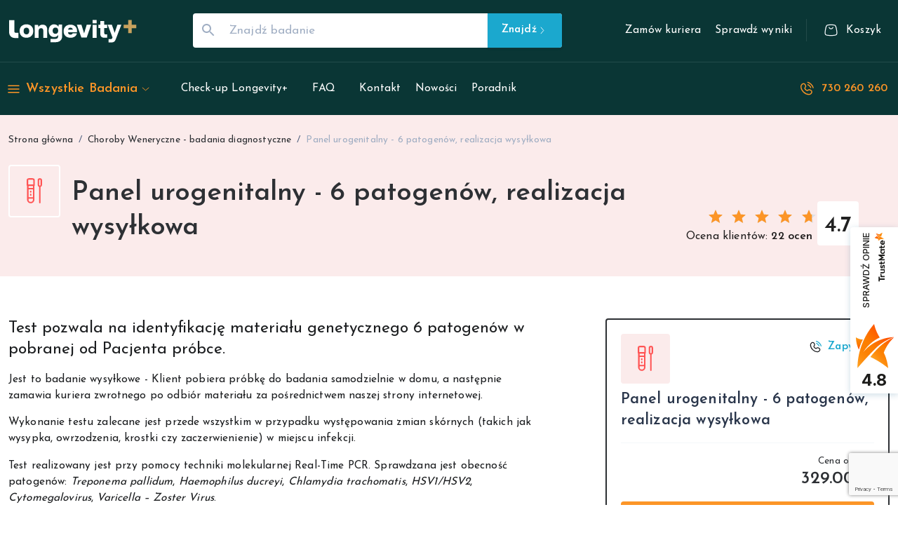

--- FILE ---
content_type: text/html; charset=utf-8
request_url: https://zdrowegeny.pl/panel-urogenitalny-6-patogenow-realizacja-wysylkowa
body_size: 114320
content:
<!DOCTYPE html><html lang="pl"><head><meta charSet="utf-8"/><meta charSet="utf-8"/><meta name="viewport" content="width=device-width, initial-scale=1, minimum-scale=1"/><link rel="preload" as="image" href="/lv-logo.svg" fetchPriority="high"/><link rel="preload" as="image" imageSrcSet="/_next/image?url=%2Flv-logo-kolor.png&amp;w=640&amp;q=100 640w, /_next/image?url=%2Flv-logo-kolor.png&amp;w=750&amp;q=100 750w, /_next/image?url=%2Flv-logo-kolor.png&amp;w=828&amp;q=100 828w, /_next/image?url=%2Flv-logo-kolor.png&amp;w=1080&amp;q=100 1080w, /_next/image?url=%2Flv-logo-kolor.png&amp;w=1200&amp;q=100 1200w, /_next/image?url=%2Flv-logo-kolor.png&amp;w=1920&amp;q=100 1920w, /_next/image?url=%2Flv-logo-kolor.png&amp;w=2048&amp;q=100 2048w, /_next/image?url=%2Flv-logo-kolor.png&amp;w=3840&amp;q=100 3840w" imageSizes="100vw" fetchPriority="high"/><link rel="stylesheet" href="/_next/static/css/65fd39bdd3befbe2.css" data-precedence="next"/><link rel="stylesheet" href="/_next/static/css/4718339c5b15936a.css" data-precedence="next"/><link rel="stylesheet" href="/_next/static/css/0a3fe7e91bcbc1b8.css" data-precedence="next"/><link rel="stylesheet" href="/_next/static/css/51ce930283c4921a.css" data-precedence="next"/><link rel="stylesheet" href="/_next/static/css/b3c36823359e3f3b.css" data-precedence="next"/><link rel="stylesheet" href="/_next/static/css/19685846a13f65c9.css" data-precedence="next"/><link rel="stylesheet" href="/_next/static/css/90cefee7429b0bda.css" data-precedence="next"/><link rel="stylesheet" href="/_next/static/css/6ecb373d5b6600f4.css" data-precedence="next"/><link rel="preload" as="script" fetchPriority="low" href="/_next/static/chunks/webpack-d50eb070cb4b1152.js"/><script src="/_next/static/chunks/fd9d1056-aa2553e0385dbb16.js" async=""></script><script src="/_next/static/chunks/2117-799842d149055306.js" async=""></script><script src="/_next/static/chunks/main-app-fb757dbf2494d41f.js" async=""></script><script src="/_next/static/chunks/7105-8564977c8a31c78e.js" async=""></script><script src="/_next/static/chunks/9072-77d72e343406031d.js" async=""></script><script src="/_next/static/chunks/app/%5Blocale%5D/(site)/layout-6c04fedff9e5bc90.js" async=""></script><script async="" src="https://www.googletagmanager.com/gtag/js?id=G-ZV9JNXKLX8"></script><script src="/_next/static/chunks/1612-46259929d4b5cc72.js" async=""></script><script src="/_next/static/chunks/6131-91140e8cc7726c90.js" async=""></script><script src="/_next/static/chunks/7789-ec5bb29c9802dcc9.js" async=""></script><script src="/_next/static/chunks/8212-f1c4bff327d7d60b.js" async=""></script><script src="/_next/static/chunks/8424-352b73461901ca68.js" async=""></script><script src="/_next/static/chunks/9846-e788111fb1cb3d47.js" async=""></script><script src="/_next/static/chunks/3814-e0b99babc3f983bf.js" async=""></script><script src="/_next/static/chunks/8431-6a37fa808a958dc2.js" async=""></script><script src="/_next/static/chunks/app/%5Blocale%5D/(site)/page-1de1a0cac2a7035f.js" async=""></script><script src="/_next/static/chunks/4e6af11a-846ac39b9007f2e4.js" async=""></script><script src="/_next/static/chunks/4206-5ff235ba4f017458.js" async=""></script><script src="/_next/static/chunks/6994-7266b2b31837fd4a.js" async=""></script><script src="/_next/static/chunks/3649-a4ba8a39f60b6246.js" async=""></script><script src="/_next/static/chunks/1447-c013279f7acbcb6c.js" async=""></script><script src="/_next/static/chunks/3027-26ef787dfa513af7.js" async=""></script><script src="/_next/static/chunks/8515-a34d7f74b4999ad6.js" async=""></script><script src="/_next/static/chunks/app/%5Blocale%5D/(site)/%5B...handler%5D/page-00380b6c69315074.js" async=""></script><script src="/_next/static/chunks/app/%5Blocale%5D/(site)/not-found-e4e8e8522c89ca47.js" async=""></script><link rel="preload" href="https://www.googletagmanager.com/gtm.js?id=GTM-KNV3RH" as="script"/><link rel="preload" href="https://www.google.com/recaptcha/enterprise.js?render=6LeFi9orAAAAAK1GALXGIjZkpFGpfa0XMjcojykb" as="script"/><link rel="preload" href="https://trustmate.io/widget/api/095fc3d2-490c-4d3c-82e3-e93d9fe5539f/script" as="script"/><meta http-equiv="X-UA-Compatible" content="IE=edge"/><meta http-equiv="Cache-Control" content="no-cache, no-store, must-revalidate"/><meta http-equiv="Pragma" content="no-cache"/><meta http-equiv="Expires" content="0"/><meta name="google-site-verification" content="Ka9iOoaZcnS2VBVkKtmlKzKH6cfKKA2ij8z_KKJY6YI"/><link rel="preconnect" href="https://fonts.gstatic.com" crossorigin=""/><link rel="dns-prefetch" href="https://www.googletagmanager.com/" crossorigin=""/><link rel="manifest" href="/favicon/site.webmanifest"/><title>Panel UROGENITALNY - 6 patogenów **Realizacja wysyłkowa**</title><meta name="description" content="WYKONAJ test i USTAL przyczynę infekcji intymnej. ZADZWOŃ do specjalisty ➜ ☎ 730 260 260 SPRAWDŹ: ✔ Na czym polega test? ✔ Jak wykonać?"/><link rel="canonical" href="https://zdrowegeny.pl/panel-urogenitalny-6-patogenow-realizacja-wysylkowa"/><meta property="og:title" content="Panel UROGENITALNY - 6 patogenów **Realizacja wysyłkowa**"/><meta property="og:description" content="WYKONAJ test i USTAL przyczynę infekcji intymnej. ZADZWOŃ do specjalisty ➜ ☎ 730 260 260 SPRAWDŹ: ✔ Na czym polega test? ✔ Jak wykonać?"/><meta property="og:url" content="https://zdrowegeny.plundefined"/><meta property="og:locale" content="pl_PL"/><meta property="og:image" content="https://zdrowegeny.pl/cmsstatic/zdrowe_geny_packshot_ok_zdrowe_geny_packshot_etykiety_ok103.webp"/><meta property="og:image:width" content="196"/><meta property="og:image:height" content="142"/><meta property="og:image:alt" content="Panel UROGENITALNY - 6 patogenów **Realizacja wysyłkowa**"/><meta property="og:type" content="website"/><meta name="twitter:card" content="summary"/><meta name="twitter:title" content="Panel UROGENITALNY - 6 patogenów **Realizacja wysyłkowa**"/><meta name="twitter:description" content="WYKONAJ test i USTAL przyczynę infekcji intymnej. ZADZWOŃ do specjalisty ➜ ☎ 730 260 260 SPRAWDŹ: ✔ Na czym polega test? ✔ Jak wykonać?"/><meta name="twitter:image" content="https://zdrowegeny.pl/cmsstatic/zdrowe_geny_packshot_ok_zdrowe_geny_packshot_etykiety_ok103.webp"/><meta name="twitter:image:width" content="196"/><meta name="twitter:image:height" content="142"/><meta name="twitter:image:alt" content="Panel UROGENITALNY - 6 patogenów **Realizacja wysyłkowa**"/><link rel="icon" href="/favicon/favicon.ico"/><link rel="icon" href="/favicon/favicon-32x32.png" sizes="32x32" type="image/png"/><link rel="icon" href="/favicon/favicon-16x16.png" sizes="16x16" type="image/png"/><link rel="apple-touch-icon" href="/favicon/apple-touch-icon.png"/><meta name="next-size-adjust"/><script id="gtag">
                                    window.dataLayer = window.dataLayer || [];
                                    function gtag(){dataLayer.push(arguments);}
                                    gtag('js', new Date());
                                    gtag('config', 'G-ZV9JNXKLX8');
                            </script><script src="/_next/static/chunks/polyfills-42372ed130431b0a.js" noModule=""></script><style data-emotion="mui-global o6gwfi">html{-webkit-font-smoothing:antialiased;-moz-osx-font-smoothing:grayscale;box-sizing:border-box;-webkit-text-size-adjust:100%;}*,*::before,*::after{box-sizing:inherit;}strong,b{font-weight:700;}body{margin:0;color:rgba(0, 0, 0, 0.87);font-family:"Roboto","Helvetica","Arial",sans-serif;font-weight:400;font-size:1rem;line-height:1.5;letter-spacing:0.00938em;background-color:#fff;}@media print{body{background-color:#fff;}}body::backdrop{background-color:#fff;}</style><style data-emotion="mui-global 1prfaxn">@-webkit-keyframes mui-auto-fill{from{display:block;}}@keyframes mui-auto-fill{from{display:block;}}@-webkit-keyframes mui-auto-fill-cancel{from{display:block;}}@keyframes mui-auto-fill-cancel{from{display:block;}}</style><style data-emotion="mui 1bsqmgi 35hnk0 46n4o3 1i1jsn4 h0t7c0 1uljsrr 1w8s6so b933ss 7bvpyv ct9vl7 1uuxasy 53w374 foh10g 19bjh57 ytetbu mjrz7i 1a6giau wiriz0 26ml14 1nvf7g0 1maglvi 58g1w6 70qvj9 19w1uun igs3ac ihdtdm 128uu02 1xfivwd 14penk5 1rell6z 19ozpzj 0 vf2ic1 gwj4av aojabn 1fo1zip ffo1j0 u7ozzl h0mywu 15sefjj 6dwubu 3o7ho4 1anid1y k008qs 1elw368 105kjgt 10ylwih fbbc7i 11gugy2 n3lwy6 sphcw4 1ontqvh 1q43wlv rjodne vubbuv fsfdi8 1d3bbye 9jo1j4 1ib1jqb anaeic 3c9pw3 2rvh1s djpuz7 1kpec2b ktalg6 kccgtu dhkhsk 11wxxjf fgcg5q hl7wf8 1p8j928 1nnujiv orzx82 1f2x3mz t5duv0 mv9wa5 12mub3u 1ut3uj2 vaj9f6 dlkoaj aa2j9c 26ff01 1ywrz90 1wenxto 11mnbz0 ks7n0t 19n8dai 175tw7d nhb8h9 2impj9 a5xqjq 3mf706 1kesgf8 195uln2 1fkrvy5 bfno3t 9zyoo9 1jjwf1f gnx5pu amgprd 15q6t04 7uh7jy 4jogod 1v0cd8t kk7v0 ygueny hjy6ob pvel2g 1v994a0 1o3oomb a1xxd4 138v6vf uqisnv 1fwuupw 5el3o6 r3rpy4 13zngnf 92p57q 4s1a0u 1f8bwsm 12p1cx2 a4ac04 picdz6 1b5wft8 6sap5u thq1xm vli43w 1wxaqej pih5tn 1e2dcm1 okvapm 1fntiux 1oopzjc etijvt 1l6c7y9 1me2gch scs9ja 1idmbl 1jmavlo 1ro3byo 1rzmlom xx8158 1k2ph5g 170dz4o 12tqz3y coclz 6fbgo0 4ph543 1iwztvc md8sum 1k33q06 p112pa 1isemmb 1glnvhn ce8381 ss41yi h9a35l 1fd4ian w7qs2v pc1mzd oqr85h 12qnib 14u0hod yfxqbv nfqh6x isv8tq gjz3sh 1fejemm c85if2 1b0oyuj jli4oo 11iim2m 5merqh es6bie 1jrl229 68zbsl 1whput4 7tk6yo 14pqk4c 1hqfxpd rku7xw 1282e3q 16uo2ja 9zpkfn bxzucz 10r5pr0 k58xzq 1ryguqz 17jz84h 1geaa64 1vd84sn xumu5m 1nt871v 1ugua0o 2hrfel 2004wq 2kz10v l0jafl 1fx8m19 a0y2e3 hboir5 8atqhb 87vy3r fjtxow 9g68if x4tpmp eq34wd yh6t2j vb6qks 1b9me1f abgosy 1x6litj dbl5db ue4azg wjvlil a4mzqe iejz5y nvy00x 1j8dij4 1mphsxq 166dkm 164yc8l i0flp9 1cnl160 1tihesg 1w2uf9c 1vxngo2 bt31ry 1i0tx3z 12qkxd9 1bd3xph 1k3x8v3 1rb0eps 1wfyv98 1xdhyk6 9cwqwp nb2w5k biy1ey 14ec85j 1tjzjo4">.mui-1bsqmgi{display:-webkit-box;display:-webkit-flex;display:-ms-flexbox;display:flex;-webkit-flex-direction:column;-ms-flex-direction:column;flex-direction:column;width:100%;box-sizing:border-box;-webkit-flex-shrink:0;-ms-flex-negative:0;flex-shrink:0;position:fixed;z-index:1025;top:0;left:auto;right:0;background-color:#1BA8CE;color:#fff;background-color:#0a3635;}@media print{.mui-1bsqmgi{position:absolute;}}.mui-35hnk0{background-color:#fff;color:#2A364B;-webkit-transition:box-shadow 300ms cubic-bezier(0.4, 0, 0.2, 1) 0ms;transition:box-shadow 300ms cubic-bezier(0.4, 0, 0.2, 1) 0ms;box-shadow:none;display:-webkit-box;display:-webkit-flex;display:-ms-flexbox;display:flex;-webkit-flex-direction:column;-ms-flex-direction:column;flex-direction:column;width:100%;box-sizing:border-box;-webkit-flex-shrink:0;-ms-flex-negative:0;flex-shrink:0;position:fixed;z-index:1025;top:0;left:auto;right:0;background-color:#1BA8CE;color:#fff;background-color:#0a3635;}@media print{.mui-35hnk0{position:absolute;}}.mui-46n4o3{width:100%;margin-left:auto;box-sizing:border-box;margin-right:auto;display:block;padding-left:8px;padding-right:8px;}@media (min-width:760px){.mui-46n4o3{padding-left:12px;padding-right:12px;}}@media (min-width:1400px){.mui-46n4o3{max-width:1400px;}}@media (min-width:0px){.mui-46n4o3{padding-top:10px;padding-bottom:10px;}}@media (min-width:1280px){.mui-46n4o3{padding-top:15px;padding-bottom:17px;}}.mui-1i1jsn4{box-sizing:border-box;display:-webkit-box;display:-webkit-flex;display:-ms-flexbox;display:flex;-webkit-box-flex-wrap:wrap;-webkit-flex-wrap:wrap;-ms-flex-wrap:wrap;flex-wrap:wrap;width:100%;-webkit-flex-direction:row;-ms-flex-direction:row;flex-direction:row;-webkit-flex:true;-ms-flex:true;flex:true;-webkit-box-pack:justify;-webkit-justify-content:space-between;justify-content:space-between;max-width:100%;-webkit-align-items:center;-webkit-box-align:center;-ms-flex-align:center;align-items:center;}.mui-h0t7c0{box-sizing:border-box;margin:0;-webkit-flex-direction:row;-ms-flex-direction:row;flex-direction:row;}@media (min-width:0px){.mui-h0t7c0{display:block;}}@media (min-width:1280px){.mui-h0t7c0{display:none;}}.mui-1uljsrr{text-align:center;-webkit-flex:0 0 auto;-ms-flex:0 0 auto;flex:0 0 auto;font-size:1.5rem;padding:8px;border-radius:50%;overflow:visible;color:rgba(0, 0, 0, 0.54);-webkit-transition:background-color 150ms cubic-bezier(0.4, 0, 0.2, 1) 0ms;transition:background-color 150ms cubic-bezier(0.4, 0, 0.2, 1) 0ms;padding:12px;font-size:1.75rem;}.mui-1uljsrr:hover{background-color:rgba(0, 0, 0, 0.04);}@media (hover: none){.mui-1uljsrr:hover{background-color:transparent;}}.mui-1uljsrr.Mui-disabled{background-color:transparent;color:rgba(0, 0, 0, 0.26);}.mui-1w8s6so{display:-webkit-inline-box;display:-webkit-inline-flex;display:-ms-inline-flexbox;display:inline-flex;-webkit-align-items:center;-webkit-box-align:center;-ms-flex-align:center;align-items:center;-webkit-box-pack:center;-ms-flex-pack:center;-webkit-justify-content:center;justify-content:center;position:relative;box-sizing:border-box;-webkit-tap-highlight-color:transparent;background-color:transparent;outline:0;border:0;margin:0;border-radius:0;padding:0;cursor:pointer;-webkit-user-select:none;-moz-user-select:none;-ms-user-select:none;user-select:none;vertical-align:middle;-moz-appearance:none;-webkit-appearance:none;-webkit-text-decoration:none;text-decoration:none;color:inherit;text-align:center;-webkit-flex:0 0 auto;-ms-flex:0 0 auto;flex:0 0 auto;font-size:1.5rem;padding:8px;border-radius:50%;overflow:visible;color:rgba(0, 0, 0, 0.54);-webkit-transition:background-color 150ms cubic-bezier(0.4, 0, 0.2, 1) 0ms;transition:background-color 150ms cubic-bezier(0.4, 0, 0.2, 1) 0ms;padding:12px;font-size:1.75rem;}.mui-1w8s6so::-moz-focus-inner{border-style:none;}.mui-1w8s6so.Mui-disabled{pointer-events:none;cursor:default;}@media print{.mui-1w8s6so{-webkit-print-color-adjust:exact;color-adjust:exact;}}.mui-1w8s6so:hover{background-color:rgba(0, 0, 0, 0.04);}@media (hover: none){.mui-1w8s6so:hover{background-color:transparent;}}.mui-1w8s6so.Mui-disabled{background-color:transparent;color:rgba(0, 0, 0, 0.26);}.mui-b933ss{-webkit-user-select:none;-moz-user-select:none;-ms-user-select:none;user-select:none;width:1em;height:1em;display:inline-block;-webkit-flex-shrink:0;-ms-flex-negative:0;flex-shrink:0;-webkit-transition:fill 200ms cubic-bezier(0.4, 0, 0.2, 1) 0ms;transition:fill 200ms cubic-bezier(0.4, 0, 0.2, 1) 0ms;font-size:1.5rem;}.mui-7bvpyv{box-sizing:border-box;margin:0;-webkit-flex-direction:row;-ms-flex-direction:row;flex-direction:row;-webkit-flex-basis:auto;-ms-flex-preferred-size:auto;flex-basis:auto;-webkit-box-flex:0;-webkit-flex-grow:0;-ms-flex-positive:0;flex-grow:0;-webkit-flex-shrink:0;-ms-flex-negative:0;flex-shrink:0;max-width:none;width:auto;}@media (min-width:760px){.mui-7bvpyv{-webkit-flex-basis:auto;-ms-flex-preferred-size:auto;flex-basis:auto;-webkit-box-flex:0;-webkit-flex-grow:0;-ms-flex-positive:0;flex-grow:0;-webkit-flex-shrink:0;-ms-flex-negative:0;flex-shrink:0;max-width:none;width:auto;}}@media (min-width:960px){.mui-7bvpyv{-webkit-flex-basis:auto;-ms-flex-preferred-size:auto;flex-basis:auto;-webkit-box-flex:0;-webkit-flex-grow:0;-ms-flex-positive:0;flex-grow:0;-webkit-flex-shrink:0;-ms-flex-negative:0;flex-shrink:0;max-width:none;width:auto;}}@media (min-width:1280px){.mui-7bvpyv{-webkit-flex-basis:auto;-ms-flex-preferred-size:auto;flex-basis:auto;-webkit-box-flex:0;-webkit-flex-grow:0;-ms-flex-positive:0;flex-grow:0;-webkit-flex-shrink:0;-ms-flex-negative:0;flex-shrink:0;max-width:none;width:auto;}}@media (min-width:1400px){.mui-7bvpyv{-webkit-flex-basis:auto;-ms-flex-preferred-size:auto;flex-basis:auto;-webkit-box-flex:0;-webkit-flex-grow:0;-ms-flex-positive:0;flex-grow:0;-webkit-flex-shrink:0;-ms-flex-negative:0;flex-shrink:0;max-width:none;width:auto;}}.mui-ct9vl7{-webkit-text-decoration:none;text-decoration:none;}.mui-ct9vl7:hover{-webkit-text-decoration:underline;text-decoration:underline;}.mui-1uuxasy{margin:0;font:inherit;color:#1BA8CE;-webkit-text-decoration:none;text-decoration:none;}.mui-1uuxasy:hover{-webkit-text-decoration:underline;text-decoration:underline;}.mui-53w374{position:relative;}@media (min-width:0px){.mui-53w374{width:147px;height:45px;}}@media (min-width:1280px){.mui-53w374{width:183px;height:56px;}}.mui-foh10g{box-sizing:border-box;margin:0;-webkit-flex-direction:row;-ms-flex-direction:row;flex-direction:row;-webkit-flex-basis:0;-ms-flex-preferred-size:0;flex-basis:0;-webkit-box-flex:1;-webkit-flex-grow:1;-ms-flex-positive:1;flex-grow:1;max-width:100%;padding-left:80px;padding-right:80px;}@media (min-width:760px){.mui-foh10g{-webkit-flex-basis:0;-ms-flex-preferred-size:0;flex-basis:0;-webkit-box-flex:1;-webkit-flex-grow:1;-ms-flex-positive:1;flex-grow:1;max-width:100%;}}@media (min-width:960px){.mui-foh10g{-webkit-flex-basis:0;-ms-flex-preferred-size:0;flex-basis:0;-webkit-box-flex:1;-webkit-flex-grow:1;-ms-flex-positive:1;flex-grow:1;max-width:100%;}}@media (min-width:1280px){.mui-foh10g{-webkit-flex-basis:0;-ms-flex-preferred-size:0;flex-basis:0;-webkit-box-flex:1;-webkit-flex-grow:1;-ms-flex-positive:1;flex-grow:1;max-width:100%;}}@media (min-width:1400px){.mui-foh10g{-webkit-flex-basis:0;-ms-flex-preferred-size:0;flex-basis:0;-webkit-box-flex:1;-webkit-flex-grow:1;-ms-flex-positive:1;flex-grow:1;max-width:100%;}}@media (min-width:0px){.mui-foh10g{display:none;}}@media (min-width:1280px){.mui-foh10g{display:block;}}.mui-19bjh57{z-index:0;width:100%;margin:0;padding:0;border:none;}.mui-19bjh57 .MuiOutlinedInput-root{padding:0;background-color:white;color:#2D3034;}.mui-19bjh57 .MuiOutlinedInput-notchedOutline{border:none;}.mui-19bjh57 .MuiInputBase-input::-webkit-input-placeholder{color:#A0AEC3;opacity:1;text-indent:4px;}.mui-19bjh57 .MuiInputBase-input::-moz-placeholder{color:#A0AEC3;opacity:1;text-indent:4px;}.mui-19bjh57 .MuiInputBase-input:-ms-input-placeholder{color:#A0AEC3;opacity:1;text-indent:4px;}.mui-19bjh57 .MuiInputBase-input::placeholder{color:#A0AEC3;opacity:1;text-indent:4px;}.mui-19bjh57 .MuiInputBase-input{height:32px;font-size:17px;caret-color:#2D3034;}.mui-ytetbu{display:-webkit-inline-box;display:-webkit-inline-flex;display:-ms-inline-flexbox;display:inline-flex;-webkit-flex-direction:column;-ms-flex-direction:column;flex-direction:column;position:relative;min-width:0;padding:0;margin:0;border:0;vertical-align:top;width:100%;z-index:0;width:100%;margin:0;padding:0;border:none;}.mui-ytetbu .MuiOutlinedInput-root{padding:0;background-color:white;color:#2D3034;}.mui-ytetbu .MuiOutlinedInput-notchedOutline{border:none;}.mui-ytetbu .MuiInputBase-input::-webkit-input-placeholder{color:#A0AEC3;opacity:1;text-indent:4px;}.mui-ytetbu .MuiInputBase-input::-moz-placeholder{color:#A0AEC3;opacity:1;text-indent:4px;}.mui-ytetbu .MuiInputBase-input:-ms-input-placeholder{color:#A0AEC3;opacity:1;text-indent:4px;}.mui-ytetbu .MuiInputBase-input::placeholder{color:#A0AEC3;opacity:1;text-indent:4px;}.mui-ytetbu .MuiInputBase-input{height:32px;font-size:17px;caret-color:#2D3034;}.mui-mjrz7i{font-family:'__Josefin_Sans_10f79e','__Josefin_Sans_Fallback_10f79e','Helevetica',"Arial",'sans-serif';font-weight:400;font-size:0.97rem;line-height:1.4375em;letter-spacing:0.00938em;color:#2A364B;box-sizing:border-box;position:relative;cursor:text;display:-webkit-inline-box;display:-webkit-inline-flex;display:-ms-inline-flexbox;display:inline-flex;-webkit-align-items:center;-webkit-box-align:center;-ms-flex-align:center;align-items:center;width:100%;position:relative;border-radius:4px;padding-left:14px;padding-right:14px;}.mui-mjrz7i.Mui-disabled{color:#D3DDE7;cursor:default;}.mui-mjrz7i:hover .MuiOutlinedInput-notchedOutline{border-color:#2A364B;}@media (hover: none){.mui-mjrz7i:hover .MuiOutlinedInput-notchedOutline{border-color:rgba(0, 0, 0, 0.23);}}.mui-mjrz7i.Mui-focused .MuiOutlinedInput-notchedOutline{border-color:#1BA8CE;border-width:2px;}.mui-mjrz7i.Mui-error .MuiOutlinedInput-notchedOutline{border-color:#d32f2f;}.mui-mjrz7i.Mui-disabled .MuiOutlinedInput-notchedOutline{border-color:rgba(0, 0, 0, 0.26);}.mui-1a6giau{display:-webkit-box;display:-webkit-flex;display:-ms-flexbox;display:flex;height:0.01em;max-height:2em;-webkit-align-items:center;-webkit-box-align:center;-ms-flex-align:center;align-items:center;white-space:nowrap;color:rgba(0, 0, 0, 0.54);margin-right:8px;}.mui-wiriz0{-webkit-user-select:none;-moz-user-select:none;-ms-user-select:none;user-select:none;width:1em;height:1em;display:inline-block;fill:currentColor;-webkit-flex-shrink:0;-ms-flex-negative:0;flex-shrink:0;-webkit-transition:fill 200ms cubic-bezier(0.4, 0, 0.2, 1) 0ms;transition:fill 200ms cubic-bezier(0.4, 0, 0.2, 1) 0ms;font-size:1.5rem;color:#A0AEC3;margin:10px 5px 10px 10px;}.mui-26ml14{font:inherit;letter-spacing:inherit;color:currentColor;padding:4px 0 5px;border:0;box-sizing:content-box;background:none;height:1.4375em;margin:0;-webkit-tap-highlight-color:transparent;display:block;min-width:0;width:100%;-webkit-animation-name:mui-auto-fill-cancel;animation-name:mui-auto-fill-cancel;-webkit-animation-duration:10ms;animation-duration:10ms;padding-top:1px;padding:8.5px 14px;padding-left:0;padding-right:0;}.mui-26ml14::-webkit-input-placeholder{color:currentColor;opacity:0.42;-webkit-transition:opacity 200ms cubic-bezier(0.4, 0, 0.2, 1) 0ms;transition:opacity 200ms cubic-bezier(0.4, 0, 0.2, 1) 0ms;}.mui-26ml14::-moz-placeholder{color:currentColor;opacity:0.42;-webkit-transition:opacity 200ms cubic-bezier(0.4, 0, 0.2, 1) 0ms;transition:opacity 200ms cubic-bezier(0.4, 0, 0.2, 1) 0ms;}.mui-26ml14:-ms-input-placeholder{color:currentColor;opacity:0.42;-webkit-transition:opacity 200ms cubic-bezier(0.4, 0, 0.2, 1) 0ms;transition:opacity 200ms cubic-bezier(0.4, 0, 0.2, 1) 0ms;}.mui-26ml14::-ms-input-placeholder{color:currentColor;opacity:0.42;-webkit-transition:opacity 200ms cubic-bezier(0.4, 0, 0.2, 1) 0ms;transition:opacity 200ms cubic-bezier(0.4, 0, 0.2, 1) 0ms;}.mui-26ml14:focus{outline:0;}.mui-26ml14:invalid{box-shadow:none;}.mui-26ml14::-webkit-search-decoration{-webkit-appearance:none;}label[data-shrink=false]+.MuiInputBase-formControl .mui-26ml14::-webkit-input-placeholder{opacity:0!important;}label[data-shrink=false]+.MuiInputBase-formControl .mui-26ml14::-moz-placeholder{opacity:0!important;}label[data-shrink=false]+.MuiInputBase-formControl .mui-26ml14:-ms-input-placeholder{opacity:0!important;}label[data-shrink=false]+.MuiInputBase-formControl .mui-26ml14::-ms-input-placeholder{opacity:0!important;}label[data-shrink=false]+.MuiInputBase-formControl .mui-26ml14:focus::-webkit-input-placeholder{opacity:0.42;}label[data-shrink=false]+.MuiInputBase-formControl .mui-26ml14:focus::-moz-placeholder{opacity:0.42;}label[data-shrink=false]+.MuiInputBase-formControl .mui-26ml14:focus:-ms-input-placeholder{opacity:0.42;}label[data-shrink=false]+.MuiInputBase-formControl .mui-26ml14:focus::-ms-input-placeholder{opacity:0.42;}.mui-26ml14.Mui-disabled{opacity:1;-webkit-text-fill-color:#D3DDE7;}.mui-26ml14:-webkit-autofill{-webkit-animation-duration:5000s;animation-duration:5000s;-webkit-animation-name:mui-auto-fill;animation-name:mui-auto-fill;}.mui-26ml14.MuiInput-input:focus{background-color:transparent;}.mui-26ml14:-webkit-autofill{border-radius:inherit;}.mui-1nvf7g0{display:-webkit-box;display:-webkit-flex;display:-ms-flexbox;display:flex;height:0.01em;max-height:2em;-webkit-align-items:center;-webkit-box-align:center;-ms-flex-align:center;align-items:center;white-space:nowrap;color:rgba(0, 0, 0, 0.54);margin-left:8px;}.mui-1maglvi{font-family:'__Josefin_Sans_10f79e','__Josefin_Sans_Fallback_10f79e','Helevetica',"Arial",'sans-serif';font-weight:600;font-size:0.95rem;line-height:1.75;letter-spacing:0.02857em;text-transform:initial;min-width:64px;padding:6px 16px;border-radius:4px;-webkit-transition:background-color 250ms cubic-bezier(0.4, 0, 0.2, 1) 0ms,box-shadow 250ms cubic-bezier(0.4, 0, 0.2, 1) 0ms,border-color 250ms cubic-bezier(0.4, 0, 0.2, 1) 0ms,color 250ms cubic-bezier(0.4, 0, 0.2, 1) 0ms;transition:background-color 250ms cubic-bezier(0.4, 0, 0.2, 1) 0ms,box-shadow 250ms cubic-bezier(0.4, 0, 0.2, 1) 0ms,border-color 250ms cubic-bezier(0.4, 0, 0.2, 1) 0ms,color 250ms cubic-bezier(0.4, 0, 0.2, 1) 0ms;color:#fff;background-color:#1BA8CE;box-shadow:0px 3px 1px -2px rgba(113, 141, 152, 0.1),0px 2px 2px 0px rgba(0,0,0,0.14),0px 1px 5px 0px rgba(113, 141, 152, 0.05);border-radius:0 4px 4px 0;height:49px;padding-left:20px;padding-right:20px;}.mui-1maglvi:hover{-webkit-text-decoration:none;text-decoration:none;background-color:#164194;box-shadow:0px 2px 4px -1px rgba(113, 141, 152, 0.1),0px 4px 5px 0px rgba(0,0,0,0.14),0px 1px 10px 0px rgba(113, 141, 152, 0.05);}@media (hover: none){.mui-1maglvi:hover{background-color:#1BA8CE;}}.mui-1maglvi:active{box-shadow:0px 5px 5px -3px rgba(113, 141, 152, 0.1),0px 8px 10px 1px rgba(0,0,0,0.14),0px 3px 14px 2px rgba(113, 141, 152, 0.05);}.mui-1maglvi.Mui-focusVisible{box-shadow:0px 3px 5px -1px rgba(113, 141, 152, 0.1),0px 6px 10px 0px rgba(0,0,0,0.14),0px 1px 18px 0px rgba(113, 141, 152, 0.05);}.mui-1maglvi.Mui-disabled{color:rgba(0, 0, 0, 0.26);box-shadow:none;background-color:rgba(0, 0, 0, 0.12);}.mui-1maglvi.MuiButton-containedPrimary:hover{background-color:rgb(226, 134, 35);}.mui-58g1w6{display:-webkit-inline-box;display:-webkit-inline-flex;display:-ms-inline-flexbox;display:inline-flex;-webkit-align-items:center;-webkit-box-align:center;-ms-flex-align:center;align-items:center;-webkit-box-pack:center;-ms-flex-pack:center;-webkit-justify-content:center;justify-content:center;position:relative;box-sizing:border-box;-webkit-tap-highlight-color:transparent;background-color:transparent;outline:0;border:0;margin:0;border-radius:0;padding:0;cursor:pointer;-webkit-user-select:none;-moz-user-select:none;-ms-user-select:none;user-select:none;vertical-align:middle;-moz-appearance:none;-webkit-appearance:none;-webkit-text-decoration:none;text-decoration:none;color:inherit;font-family:'__Josefin_Sans_10f79e','__Josefin_Sans_Fallback_10f79e','Helevetica',"Arial",'sans-serif';font-weight:600;font-size:0.95rem;line-height:1.75;letter-spacing:0.02857em;text-transform:initial;min-width:64px;padding:6px 16px;border-radius:4px;-webkit-transition:background-color 250ms cubic-bezier(0.4, 0, 0.2, 1) 0ms,box-shadow 250ms cubic-bezier(0.4, 0, 0.2, 1) 0ms,border-color 250ms cubic-bezier(0.4, 0, 0.2, 1) 0ms,color 250ms cubic-bezier(0.4, 0, 0.2, 1) 0ms;transition:background-color 250ms cubic-bezier(0.4, 0, 0.2, 1) 0ms,box-shadow 250ms cubic-bezier(0.4, 0, 0.2, 1) 0ms,border-color 250ms cubic-bezier(0.4, 0, 0.2, 1) 0ms,color 250ms cubic-bezier(0.4, 0, 0.2, 1) 0ms;color:#fff;background-color:#1BA8CE;box-shadow:0px 3px 1px -2px rgba(113, 141, 152, 0.1),0px 2px 2px 0px rgba(0,0,0,0.14),0px 1px 5px 0px rgba(113, 141, 152, 0.05);border-radius:0 4px 4px 0;height:49px;padding-left:20px;padding-right:20px;}.mui-58g1w6::-moz-focus-inner{border-style:none;}.mui-58g1w6.Mui-disabled{pointer-events:none;cursor:default;}@media print{.mui-58g1w6{-webkit-print-color-adjust:exact;color-adjust:exact;}}.mui-58g1w6:hover{-webkit-text-decoration:none;text-decoration:none;background-color:#164194;box-shadow:0px 2px 4px -1px rgba(113, 141, 152, 0.1),0px 4px 5px 0px rgba(0,0,0,0.14),0px 1px 10px 0px rgba(113, 141, 152, 0.05);}@media (hover: none){.mui-58g1w6:hover{background-color:#1BA8CE;}}.mui-58g1w6:active{box-shadow:0px 5px 5px -3px rgba(113, 141, 152, 0.1),0px 8px 10px 1px rgba(0,0,0,0.14),0px 3px 14px 2px rgba(113, 141, 152, 0.05);}.mui-58g1w6.Mui-focusVisible{box-shadow:0px 3px 5px -1px rgba(113, 141, 152, 0.1),0px 6px 10px 0px rgba(0,0,0,0.14),0px 1px 18px 0px rgba(113, 141, 152, 0.05);}.mui-58g1w6.Mui-disabled{color:rgba(0, 0, 0, 0.26);box-shadow:none;background-color:rgba(0, 0, 0, 0.12);}.mui-58g1w6.MuiButton-containedPrimary:hover{background-color:rgb(226, 134, 35);}.mui-70qvj9{display:-webkit-box;display:-webkit-flex;display:-ms-flexbox;display:flex;-webkit-align-items:center;-webkit-box-align:center;-ms-flex-align:center;align-items:center;}.mui-19w1uun{border-color:rgba(0, 0, 0, 0.23);}.mui-igs3ac{text-align:left;position:absolute;bottom:0;right:0;top:-5px;left:0;margin:0;padding:0 8px;pointer-events:none;border-radius:inherit;border-style:solid;border-width:1px;overflow:hidden;min-width:0%;border-color:rgba(0, 0, 0, 0.23);}.mui-ihdtdm{float:unset;width:auto;overflow:hidden;padding:0;line-height:11px;-webkit-transition:width 150ms cubic-bezier(0.0, 0, 0.2, 1) 0ms;transition:width 150ms cubic-bezier(0.0, 0, 0.2, 1) 0ms;}.mui-128uu02{box-sizing:border-box;margin:0;-webkit-flex-direction:row;-ms-flex-direction:row;flex-direction:row;-webkit-flex-basis:auto;-ms-flex-preferred-size:auto;flex-basis:auto;-webkit-box-flex:0;-webkit-flex-grow:0;-ms-flex-positive:0;flex-grow:0;-webkit-flex-shrink:0;-ms-flex-negative:0;flex-shrink:0;max-width:none;width:auto;display:-webkit-box;display:-webkit-flex;display:-ms-flexbox;display:flex;-webkit-align-items:center;-webkit-box-align:center;-ms-flex-align:center;align-items:center;}@media (min-width:760px){.mui-128uu02{-webkit-flex-basis:auto;-ms-flex-preferred-size:auto;flex-basis:auto;-webkit-box-flex:0;-webkit-flex-grow:0;-ms-flex-positive:0;flex-grow:0;-webkit-flex-shrink:0;-ms-flex-negative:0;flex-shrink:0;max-width:none;width:auto;}}@media (min-width:960px){.mui-128uu02{-webkit-flex-basis:auto;-ms-flex-preferred-size:auto;flex-basis:auto;-webkit-box-flex:0;-webkit-flex-grow:0;-ms-flex-positive:0;flex-grow:0;-webkit-flex-shrink:0;-ms-flex-negative:0;flex-shrink:0;max-width:none;width:auto;}}@media (min-width:1280px){.mui-128uu02{-webkit-flex-basis:auto;-ms-flex-preferred-size:auto;flex-basis:auto;-webkit-box-flex:0;-webkit-flex-grow:0;-ms-flex-positive:0;flex-grow:0;-webkit-flex-shrink:0;-ms-flex-negative:0;flex-shrink:0;max-width:none;width:auto;}}@media (min-width:1400px){.mui-128uu02{-webkit-flex-basis:auto;-ms-flex-preferred-size:auto;flex-basis:auto;-webkit-box-flex:0;-webkit-flex-grow:0;-ms-flex-positive:0;flex-grow:0;-webkit-flex-shrink:0;-ms-flex-negative:0;flex-shrink:0;max-width:none;width:auto;}}.mui-1xfivwd{-webkit-align-items:center;-webkit-box-align:center;-ms-flex-align:center;align-items:center;}@media (min-width:0px){.mui-1xfivwd{display:none;}}@media (min-width:1280px){.mui-1xfivwd{display:-webkit-box;display:-webkit-flex;display:-ms-flexbox;display:flex;}}.mui-14penk5{font-family:'__Josefin_Sans_10f79e','__Josefin_Sans_Fallback_10f79e','Helevetica',"Arial",'sans-serif';font-weight:600;font-size:0.8125rem;line-height:1.75;letter-spacing:0.02857em;text-transform:initial;min-width:64px;padding:4px 5px;border-radius:4px;-webkit-transition:background-color 250ms cubic-bezier(0.4, 0, 0.2, 1) 0ms,box-shadow 250ms cubic-bezier(0.4, 0, 0.2, 1) 0ms,border-color 250ms cubic-bezier(0.4, 0, 0.2, 1) 0ms,color 250ms cubic-bezier(0.4, 0, 0.2, 1) 0ms;transition:background-color 250ms cubic-bezier(0.4, 0, 0.2, 1) 0ms,box-shadow 250ms cubic-bezier(0.4, 0, 0.2, 1) 0ms,border-color 250ms cubic-bezier(0.4, 0, 0.2, 1) 0ms,color 250ms cubic-bezier(0.4, 0, 0.2, 1) 0ms;color:#1BA8CE;box-shadow:none;border-radius:4px;padding-top:7px;padding-bottom:7px;}.mui-14penk5:hover{-webkit-text-decoration:none;text-decoration:none;background-color:rgba(27, 168, 206, 0.04);}@media (hover: none){.mui-14penk5:hover{background-color:transparent;}}.mui-14penk5.Mui-disabled{color:rgba(0, 0, 0, 0.26);}.mui-14penk5:hover{box-shadow:none;}.mui-14penk5.Mui-focusVisible{box-shadow:none;}.mui-14penk5:active{box-shadow:none;}.mui-14penk5.Mui-disabled{box-shadow:none;}.mui-14penk5.MuiButton-containedPrimary:hover{background-color:rgb(226, 134, 35);}.mui-1rell6z{display:-webkit-inline-box;display:-webkit-inline-flex;display:-ms-inline-flexbox;display:inline-flex;-webkit-align-items:center;-webkit-box-align:center;-ms-flex-align:center;align-items:center;-webkit-box-pack:center;-ms-flex-pack:center;-webkit-justify-content:center;justify-content:center;position:relative;box-sizing:border-box;-webkit-tap-highlight-color:transparent;background-color:transparent;outline:0;border:0;margin:0;border-radius:0;padding:0;cursor:pointer;-webkit-user-select:none;-moz-user-select:none;-ms-user-select:none;user-select:none;vertical-align:middle;-moz-appearance:none;-webkit-appearance:none;-webkit-text-decoration:none;text-decoration:none;color:inherit;font-family:'__Josefin_Sans_10f79e','__Josefin_Sans_Fallback_10f79e','Helevetica',"Arial",'sans-serif';font-weight:600;font-size:0.8125rem;line-height:1.75;letter-spacing:0.02857em;text-transform:initial;min-width:64px;padding:4px 5px;border-radius:4px;-webkit-transition:background-color 250ms cubic-bezier(0.4, 0, 0.2, 1) 0ms,box-shadow 250ms cubic-bezier(0.4, 0, 0.2, 1) 0ms,border-color 250ms cubic-bezier(0.4, 0, 0.2, 1) 0ms,color 250ms cubic-bezier(0.4, 0, 0.2, 1) 0ms;transition:background-color 250ms cubic-bezier(0.4, 0, 0.2, 1) 0ms,box-shadow 250ms cubic-bezier(0.4, 0, 0.2, 1) 0ms,border-color 250ms cubic-bezier(0.4, 0, 0.2, 1) 0ms,color 250ms cubic-bezier(0.4, 0, 0.2, 1) 0ms;color:#1BA8CE;box-shadow:none;border-radius:4px;padding-top:7px;padding-bottom:7px;}.mui-1rell6z::-moz-focus-inner{border-style:none;}.mui-1rell6z.Mui-disabled{pointer-events:none;cursor:default;}@media print{.mui-1rell6z{-webkit-print-color-adjust:exact;color-adjust:exact;}}.mui-1rell6z:hover{-webkit-text-decoration:none;text-decoration:none;background-color:rgba(27, 168, 206, 0.04);}@media (hover: none){.mui-1rell6z:hover{background-color:transparent;}}.mui-1rell6z.Mui-disabled{color:rgba(0, 0, 0, 0.26);}.mui-1rell6z:hover{box-shadow:none;}.mui-1rell6z.Mui-focusVisible{box-shadow:none;}.mui-1rell6z:active{box-shadow:none;}.mui-1rell6z.Mui-disabled{box-shadow:none;}.mui-1rell6z.MuiButton-containedPrimary:hover{background-color:rgb(226, 134, 35);}.mui-19ozpzj{margin:0;font-family:'__Josefin_Sans_10f79e','__Josefin_Sans_Fallback_10f79e','Helevetica',"Arial",'sans-serif';font-weight:400;font-size:0.97rem;line-height:1.54;letter-spacing:0.00938em;}.mui-vf2ic1{text-align:center;-webkit-flex:0 0 auto;-ms-flex:0 0 auto;flex:0 0 auto;font-size:1.5rem;padding:8px;border-radius:50%;overflow:visible;color:rgba(0, 0, 0, 0.54);-webkit-transition:background-color 150ms cubic-bezier(0.4, 0, 0.2, 1) 0ms;transition:background-color 150ms cubic-bezier(0.4, 0, 0.2, 1) 0ms;padding:12px;font-size:1.75rem;border-radius:4px;padding-top:7px;padding-bottom:7px;}.mui-vf2ic1:hover{background-color:rgba(0, 0, 0, 0.04);}@media (hover: none){.mui-vf2ic1:hover{background-color:transparent;}}.mui-vf2ic1.Mui-disabled{background-color:transparent;color:rgba(0, 0, 0, 0.26);}.mui-gwj4av{display:-webkit-inline-box;display:-webkit-inline-flex;display:-ms-inline-flexbox;display:inline-flex;-webkit-align-items:center;-webkit-box-align:center;-ms-flex-align:center;align-items:center;-webkit-box-pack:center;-ms-flex-pack:center;-webkit-justify-content:center;justify-content:center;position:relative;box-sizing:border-box;-webkit-tap-highlight-color:transparent;background-color:transparent;outline:0;border:0;margin:0;border-radius:0;padding:0;cursor:pointer;-webkit-user-select:none;-moz-user-select:none;-ms-user-select:none;user-select:none;vertical-align:middle;-moz-appearance:none;-webkit-appearance:none;-webkit-text-decoration:none;text-decoration:none;color:inherit;text-align:center;-webkit-flex:0 0 auto;-ms-flex:0 0 auto;flex:0 0 auto;font-size:1.5rem;padding:8px;border-radius:50%;overflow:visible;color:rgba(0, 0, 0, 0.54);-webkit-transition:background-color 150ms cubic-bezier(0.4, 0, 0.2, 1) 0ms;transition:background-color 150ms cubic-bezier(0.4, 0, 0.2, 1) 0ms;padding:12px;font-size:1.75rem;border-radius:4px;padding-top:7px;padding-bottom:7px;}.mui-gwj4av::-moz-focus-inner{border-style:none;}.mui-gwj4av.Mui-disabled{pointer-events:none;cursor:default;}@media print{.mui-gwj4av{-webkit-print-color-adjust:exact;color-adjust:exact;}}.mui-gwj4av:hover{background-color:rgba(0, 0, 0, 0.04);}@media (hover: none){.mui-gwj4av:hover{background-color:transparent;}}.mui-gwj4av.Mui-disabled{background-color:transparent;color:rgba(0, 0, 0, 0.26);}.mui-aojabn{position:relative;display:-webkit-inline-box;display:-webkit-inline-flex;display:-ms-inline-flexbox;display:inline-flex;vertical-align:middle;-webkit-flex-shrink:0;-ms-flex-negative:0;flex-shrink:0;}.mui-aojabn .MuiBadge-badge{background-color:#FC9527;}.mui-1fo1zip{display:-webkit-box;display:-webkit-flex;display:-ms-flexbox;display:flex;-webkit-flex-direction:row;-ms-flex-direction:row;flex-direction:row;-webkit-box-flex-wrap:wrap;-webkit-flex-wrap:wrap;-ms-flex-wrap:wrap;flex-wrap:wrap;-webkit-box-pack:center;-ms-flex-pack:center;-webkit-justify-content:center;justify-content:center;-webkit-align-content:center;-ms-flex-line-pack:center;align-content:center;-webkit-align-items:center;-webkit-box-align:center;-ms-flex-align:center;align-items:center;position:absolute;box-sizing:border-box;font-family:'__Josefin_Sans_10f79e','__Josefin_Sans_Fallback_10f79e','Helevetica',"Arial",'sans-serif';font-weight:500;font-size:0.75rem;min-width:20px;line-height:1;padding:0 6px;height:20px;border-radius:10px;z-index:1;-webkit-transition:-webkit-transform 225ms cubic-bezier(0.4, 0, 0.2, 1) 0ms;transition:transform 225ms cubic-bezier(0.4, 0, 0.2, 1) 0ms;background-color:#1BA8CE;color:#fff;top:14%;right:14%;-webkit-transform:scale(1) translate(50%, -50%);-moz-transform:scale(1) translate(50%, -50%);-ms-transform:scale(1) translate(50%, -50%);transform:scale(1) translate(50%, -50%);transform-origin:100% 0%;-webkit-transition:-webkit-transform 195ms cubic-bezier(0.4, 0, 0.2, 1) 0ms;transition:transform 195ms cubic-bezier(0.4, 0, 0.2, 1) 0ms;}.mui-1fo1zip.MuiBadge-invisible{-webkit-transform:scale(0) translate(50%, -50%);-moz-transform:scale(0) translate(50%, -50%);-ms-transform:scale(0) translate(50%, -50%);transform:scale(0) translate(50%, -50%);}.mui-ffo1j0{margin:0;font-family:'__Josefin_Sans_10f79e','__Josefin_Sans_Fallback_10f79e','Helevetica',"Arial",'sans-serif';font-weight:400;font-size:0.97rem;line-height:1.54;letter-spacing:0.00938em;}@media (min-width:0px){.mui-ffo1j0{display:none;}}@media (min-width:1280px){.mui-ffo1j0{display:block;}}.mui-u7ozzl{width:100%;margin-left:auto;box-sizing:border-box;margin-right:auto;display:block;padding-top:10px;padding-bottom:10px;border-top:1px solid rgba(255, 255, 255, 0.1);display:block;}@media (min-width:1400px){.mui-u7ozzl{max-width:1400px;}}.mui-h0mywu{box-sizing:border-box;display:-webkit-box;display:-webkit-flex;display:-ms-flexbox;display:flex;-webkit-box-flex-wrap:wrap;-webkit-flex-wrap:wrap;-ms-flex-wrap:wrap;flex-wrap:wrap;width:100%;-webkit-flex-direction:row;-ms-flex-direction:row;flex-direction:row;-webkit-align-items:center;-webkit-box-align:center;-ms-flex-align:center;align-items:center;-webkit-flex:true;-ms-flex:true;flex:true;}@media (min-width:0px){.mui-h0mywu{-webkit-box-pack:center;-ms-flex-pack:center;-webkit-justify-content:center;justify-content:center;}}@media (min-width:1280px){.mui-h0mywu{-webkit-box-pack:justify;-webkit-justify-content:space-between;justify-content:space-between;}}.mui-15sefjj{box-sizing:border-box;margin:0;-webkit-flex-direction:row;-ms-flex-direction:row;flex-direction:row;-webkit-flex-basis:0;-ms-flex-preferred-size:0;flex-basis:0;-webkit-box-flex:1;-webkit-flex-grow:1;-ms-flex-positive:1;flex-grow:1;max-width:100%;padding-left:12px;padding-right:12px;}@media (min-width:760px){.mui-15sefjj{-webkit-flex-basis:0;-ms-flex-preferred-size:0;flex-basis:0;-webkit-box-flex:1;-webkit-flex-grow:1;-ms-flex-positive:1;flex-grow:1;max-width:100%;}}@media (min-width:960px){.mui-15sefjj{-webkit-flex-basis:0;-ms-flex-preferred-size:0;flex-basis:0;-webkit-box-flex:1;-webkit-flex-grow:1;-ms-flex-positive:1;flex-grow:1;max-width:100%;}}@media (min-width:1280px){.mui-15sefjj{-webkit-flex-basis:0;-ms-flex-preferred-size:0;flex-basis:0;-webkit-box-flex:1;-webkit-flex-grow:1;-ms-flex-positive:1;flex-grow:1;max-width:100%;}}@media (min-width:1400px){.mui-15sefjj{-webkit-flex-basis:0;-ms-flex-preferred-size:0;flex-basis:0;-webkit-box-flex:1;-webkit-flex-grow:1;-ms-flex-positive:1;flex-grow:1;max-width:100%;}}@media (min-width:0px){.mui-15sefjj{display:block;}}@media (min-width:1280px){.mui-15sefjj{display:none;}}.mui-6dwubu{box-sizing:border-box;margin:0;-webkit-flex-direction:row;-ms-flex-direction:row;flex-direction:row;}@media (min-width:0px){.mui-6dwubu{display:none;}}@media (min-width:1280px){.mui-6dwubu{display:block;}}.mui-3o7ho4{overflow:hidden;min-height:48px;-webkit-overflow-scrolling:touch;display:-webkit-box;display:-webkit-flex;display:-ms-flexbox;display:flex;}@media (max-width:759.95px){.mui-3o7ho4 .MuiTabs-scrollButtons{display:none;}}.mui-1anid1y{position:relative;display:inline-block;-webkit-flex:1 1 auto;-ms-flex:1 1 auto;flex:1 1 auto;white-space:nowrap;overflow-x:hidden;width:100%;}.mui-k008qs{display:-webkit-box;display:-webkit-flex;display:-ms-flexbox;display:flex;}.mui-1elw368{font-family:'__Josefin_Sans_10f79e','__Josefin_Sans_Fallback_10f79e','Helevetica',"Arial",'sans-serif';font-weight:600;font-size:0.95rem;line-height:1.25;letter-spacing:0.02857em;text-transform:initial;max-width:360px;min-width:90px;position:relative;min-height:48px;-webkit-flex-shrink:0;-ms-flex-negative:0;flex-shrink:0;padding:12px 16px;overflow:hidden;white-space:normal;text-align:center;-webkit-flex-direction:column;-ms-flex-direction:column;flex-direction:column;color:inherit;opacity:0.6;min-width:80px;opacity:1;padding-left:8px;padding-right:8px;}.mui-1elw368.Mui-selected{opacity:1;}.mui-1elw368.Mui-disabled{opacity:0.38;}.mui-105kjgt{display:-webkit-inline-box;display:-webkit-inline-flex;display:-ms-inline-flexbox;display:inline-flex;-webkit-align-items:center;-webkit-box-align:center;-ms-flex-align:center;align-items:center;-webkit-box-pack:center;-ms-flex-pack:center;-webkit-justify-content:center;justify-content:center;position:relative;box-sizing:border-box;-webkit-tap-highlight-color:transparent;background-color:transparent;outline:0;border:0;margin:0;border-radius:0;padding:0;cursor:pointer;-webkit-user-select:none;-moz-user-select:none;-ms-user-select:none;user-select:none;vertical-align:middle;-moz-appearance:none;-webkit-appearance:none;-webkit-text-decoration:none;text-decoration:none;color:inherit;font-family:'__Josefin_Sans_10f79e','__Josefin_Sans_Fallback_10f79e','Helevetica',"Arial",'sans-serif';font-weight:600;font-size:0.95rem;line-height:1.25;letter-spacing:0.02857em;text-transform:initial;max-width:360px;min-width:90px;position:relative;min-height:48px;-webkit-flex-shrink:0;-ms-flex-negative:0;flex-shrink:0;padding:12px 16px;overflow:hidden;white-space:normal;text-align:center;-webkit-flex-direction:column;-ms-flex-direction:column;flex-direction:column;color:inherit;opacity:0.6;min-width:80px;opacity:1;padding-left:8px;padding-right:8px;}.mui-105kjgt::-moz-focus-inner{border-style:none;}.mui-105kjgt.Mui-disabled{pointer-events:none;cursor:default;}@media print{.mui-105kjgt{-webkit-print-color-adjust:exact;color-adjust:exact;}}.mui-105kjgt.Mui-selected{opacity:1;}.mui-105kjgt.Mui-disabled{opacity:0.38;}.mui-10ylwih{margin:0;font-family:'__Josefin_Sans_10f79e','__Josefin_Sans_Fallback_10f79e','Helevetica',"Arial",'sans-serif';font-weight:400;font-size:0.97rem;line-height:1.54;letter-spacing:0.00938em;font-size:18px;font-weight:600;padding-left:5px;}.mui-fbbc7i{font-family:'__Josefin_Sans_10f79e','__Josefin_Sans_Fallback_10f79e','Helevetica',"Arial",'sans-serif';font-weight:600;font-size:0.95rem;line-height:1.25;letter-spacing:0.02857em;text-transform:initial;max-width:360px;min-width:90px;position:relative;min-height:48px;-webkit-flex-shrink:0;-ms-flex-negative:0;flex-shrink:0;padding:12px 16px;overflow:hidden;white-space:normal;text-align:center;-webkit-flex-direction:column;-ms-flex-direction:column;flex-direction:column;color:inherit;opacity:0.6;min-width:80px;opacity:1;padding-left:10px;padding-right:10px;}.mui-fbbc7i.Mui-selected{opacity:1;}.mui-fbbc7i.Mui-disabled{opacity:0.38;}.mui-11gugy2{display:-webkit-inline-box;display:-webkit-inline-flex;display:-ms-inline-flexbox;display:inline-flex;-webkit-align-items:center;-webkit-box-align:center;-ms-flex-align:center;align-items:center;-webkit-box-pack:center;-ms-flex-pack:center;-webkit-justify-content:center;justify-content:center;position:relative;box-sizing:border-box;-webkit-tap-highlight-color:transparent;background-color:transparent;outline:0;border:0;margin:0;border-radius:0;padding:0;cursor:pointer;-webkit-user-select:none;-moz-user-select:none;-ms-user-select:none;user-select:none;vertical-align:middle;-moz-appearance:none;-webkit-appearance:none;-webkit-text-decoration:none;text-decoration:none;color:inherit;font-family:'__Josefin_Sans_10f79e','__Josefin_Sans_Fallback_10f79e','Helevetica',"Arial",'sans-serif';font-weight:600;font-size:0.95rem;line-height:1.25;letter-spacing:0.02857em;text-transform:initial;max-width:360px;min-width:90px;position:relative;min-height:48px;-webkit-flex-shrink:0;-ms-flex-negative:0;flex-shrink:0;padding:12px 16px;overflow:hidden;white-space:normal;text-align:center;-webkit-flex-direction:column;-ms-flex-direction:column;flex-direction:column;color:inherit;opacity:0.6;min-width:80px;opacity:1;padding-left:10px;padding-right:10px;}.mui-11gugy2::-moz-focus-inner{border-style:none;}.mui-11gugy2.Mui-disabled{pointer-events:none;cursor:default;}@media print{.mui-11gugy2{-webkit-print-color-adjust:exact;color-adjust:exact;}}.mui-11gugy2.Mui-selected{opacity:1;}.mui-11gugy2.Mui-disabled{opacity:0.38;}.mui-n3lwy6{box-sizing:border-box;display:-webkit-box;display:-webkit-flex;display:-ms-flexbox;display:flex;-webkit-box-flex-wrap:wrap;-webkit-flex-wrap:wrap;-ms-flex-wrap:wrap;flex-wrap:wrap;width:100%;-webkit-flex-direction:row;-ms-flex-direction:row;flex-direction:row;top:177px;}.mui-sphcw4{box-sizing:border-box;margin:0;-webkit-flex-direction:row;-ms-flex-direction:row;flex-direction:row;-webkit-flex-basis:25%;-ms-flex-preferred-size:25%;flex-basis:25%;-webkit-box-flex:0;-webkit-flex-grow:0;-ms-flex-positive:0;flex-grow:0;max-width:25%;}@media (min-width:760px){.mui-sphcw4{-webkit-flex-basis:25%;-ms-flex-preferred-size:25%;flex-basis:25%;-webkit-box-flex:0;-webkit-flex-grow:0;-ms-flex-positive:0;flex-grow:0;max-width:25%;}}@media (min-width:960px){.mui-sphcw4{-webkit-flex-basis:25%;-ms-flex-preferred-size:25%;flex-basis:25%;-webkit-box-flex:0;-webkit-flex-grow:0;-ms-flex-positive:0;flex-grow:0;max-width:25%;}}@media (min-width:1280px){.mui-sphcw4{-webkit-flex-basis:25%;-ms-flex-preferred-size:25%;flex-basis:25%;-webkit-box-flex:0;-webkit-flex-grow:0;-ms-flex-positive:0;flex-grow:0;max-width:25%;}}@media (min-width:1400px){.mui-sphcw4{-webkit-flex-basis:25%;-ms-flex-preferred-size:25%;flex-basis:25%;-webkit-box-flex:0;-webkit-flex-grow:0;-ms-flex-positive:0;flex-grow:0;max-width:25%;}}.mui-1ontqvh{list-style:none;margin:0;padding:0;position:relative;padding-top:8px;padding-bottom:8px;}.mui-1q43wlv{display:-webkit-box;display:-webkit-flex;display:-ms-flexbox;display:flex;-webkit-box-pack:start;-ms-flex-pack:start;-webkit-justify-content:flex-start;justify-content:flex-start;-webkit-align-items:center;-webkit-box-align:center;-ms-flex-align:center;align-items:center;position:relative;-webkit-text-decoration:none;text-decoration:none;width:100%;box-sizing:border-box;text-align:left;padding-top:8px;padding-bottom:8px;padding-left:16px;padding-right:16px;}.mui-1q43wlv.Mui-focusVisible{background-color:rgba(0, 0, 0, 0.12);}.mui-1q43wlv.Mui-selected{background-color:rgba(27, 168, 206, 0.08);}.mui-1q43wlv.Mui-selected.Mui-focusVisible{background-color:rgba(27, 168, 206, 0.2);}.mui-1q43wlv.Mui-disabled{opacity:0.38;}.mui-rjodne{margin:0;font-family:'__Josefin_Sans_10f79e','__Josefin_Sans_Fallback_10f79e','Helevetica',"Arial",'sans-serif';font-weight:600;font-size:1.06rem;line-height:1.45;letter-spacing:0;color:#727B89;}.mui-vubbuv{-webkit-user-select:none;-moz-user-select:none;-ms-user-select:none;user-select:none;width:1em;height:1em;display:inline-block;fill:currentColor;-webkit-flex-shrink:0;-ms-flex-negative:0;flex-shrink:0;-webkit-transition:fill 200ms cubic-bezier(0.4, 0, 0.2, 1) 0ms;transition:fill 200ms cubic-bezier(0.4, 0, 0.2, 1) 0ms;font-size:1.5rem;}.mui-fsfdi8{box-sizing:border-box;margin:0;-webkit-flex-direction:row;-ms-flex-direction:row;flex-direction:row;-webkit-flex-basis:50%;-ms-flex-preferred-size:50%;flex-basis:50%;-webkit-box-flex:0;-webkit-flex-grow:0;-ms-flex-positive:0;flex-grow:0;max-width:50%;}@media (min-width:760px){.mui-fsfdi8{-webkit-flex-basis:50%;-ms-flex-preferred-size:50%;flex-basis:50%;-webkit-box-flex:0;-webkit-flex-grow:0;-ms-flex-positive:0;flex-grow:0;max-width:50%;}}@media (min-width:960px){.mui-fsfdi8{-webkit-flex-basis:50%;-ms-flex-preferred-size:50%;flex-basis:50%;-webkit-box-flex:0;-webkit-flex-grow:0;-ms-flex-positive:0;flex-grow:0;max-width:50%;}}@media (min-width:1280px){.mui-fsfdi8{-webkit-flex-basis:50%;-ms-flex-preferred-size:50%;flex-basis:50%;-webkit-box-flex:0;-webkit-flex-grow:0;-ms-flex-positive:0;flex-grow:0;max-width:50%;}}@media (min-width:1400px){.mui-fsfdi8{-webkit-flex-basis:50%;-ms-flex-preferred-size:50%;flex-basis:50%;-webkit-box-flex:0;-webkit-flex-grow:0;-ms-flex-positive:0;flex-grow:0;max-width:50%;}}.mui-1d3bbye{box-sizing:border-box;display:-webkit-box;display:-webkit-flex;display:-ms-flexbox;display:flex;-webkit-box-flex-wrap:wrap;-webkit-flex-wrap:wrap;-ms-flex-wrap:wrap;flex-wrap:wrap;width:100%;-webkit-flex-direction:row;-ms-flex-direction:row;flex-direction:row;}.mui-9jo1j4{box-sizing:border-box;margin:0;-webkit-flex-direction:row;-ms-flex-direction:row;flex-direction:row;-webkit-flex-basis:100%;-ms-flex-preferred-size:100%;flex-basis:100%;-webkit-box-flex:0;-webkit-flex-grow:0;-ms-flex-positive:0;flex-grow:0;max-width:100%;border-bottom:1px solid#2D3034;padding-bottom:10px;}@media (min-width:760px){.mui-9jo1j4{-webkit-flex-basis:100%;-ms-flex-preferred-size:100%;flex-basis:100%;-webkit-box-flex:0;-webkit-flex-grow:0;-ms-flex-positive:0;flex-grow:0;max-width:100%;}}@media (min-width:960px){.mui-9jo1j4{-webkit-flex-basis:100%;-ms-flex-preferred-size:100%;flex-basis:100%;-webkit-box-flex:0;-webkit-flex-grow:0;-ms-flex-positive:0;flex-grow:0;max-width:100%;}}@media (min-width:1280px){.mui-9jo1j4{-webkit-flex-basis:100%;-ms-flex-preferred-size:100%;flex-basis:100%;-webkit-box-flex:0;-webkit-flex-grow:0;-ms-flex-positive:0;flex-grow:0;max-width:100%;}}@media (min-width:1400px){.mui-9jo1j4{-webkit-flex-basis:100%;-ms-flex-preferred-size:100%;flex-basis:100%;-webkit-box-flex:0;-webkit-flex-grow:0;-ms-flex-positive:0;flex-grow:0;max-width:100%;}}.mui-1ib1jqb{display:-webkit-box;display:-webkit-flex;display:-ms-flexbox;display:flex;-webkit-flex-direction:row;-ms-flex-direction:row;flex-direction:row;-webkit-box-pack:start;-ms-flex-pack:start;-webkit-justify-content:flex-start;justify-content:flex-start;-webkit-align-items:center;-webkit-box-align:center;-ms-flex-align:center;align-items:center;margin-top:24px;}.mui-1ib1jqb>:not(style):not(style){margin:0;}.mui-1ib1jqb>:not(style)~:not(style){margin-left:20px;}.mui-anaeic{background:#E8F4FF;border-radius:4px;}@media (min-width:0px){.mui-anaeic{display:none;}}@media (min-width:760px){.mui-anaeic{display:inline-block;}}.mui-3c9pw3{margin:0;font-family:'__Josefin_Sans_10f79e','__Josefin_Sans_Fallback_10f79e','Helevetica',"Arial",'sans-serif';font-weight:600;font-size:2rem;line-height:1.1;letter-spacing:0em;color:#164194;color:#2D3034;}@media (min-width:0px){.mui-3c9pw3{padding-top:4px;}}@media (min-width:760px){.mui-3c9pw3{padding-top:16px;}}.mui-2rvh1s{box-sizing:border-box;margin:0;-webkit-flex-direction:row;-ms-flex-direction:row;flex-direction:row;-webkit-flex-basis:100%;-ms-flex-preferred-size:100%;flex-basis:100%;-webkit-box-flex:0;-webkit-flex-grow:0;-ms-flex-positive:0;flex-grow:0;max-width:100%;}@media (min-width:760px){.mui-2rvh1s{-webkit-flex-basis:100%;-ms-flex-preferred-size:100%;flex-basis:100%;-webkit-box-flex:0;-webkit-flex-grow:0;-ms-flex-positive:0;flex-grow:0;max-width:100%;}}@media (min-width:960px){.mui-2rvh1s{-webkit-flex-basis:100%;-ms-flex-preferred-size:100%;flex-basis:100%;-webkit-box-flex:0;-webkit-flex-grow:0;-ms-flex-positive:0;flex-grow:0;max-width:100%;}}@media (min-width:1280px){.mui-2rvh1s{-webkit-flex-basis:100%;-ms-flex-preferred-size:100%;flex-basis:100%;-webkit-box-flex:0;-webkit-flex-grow:0;-ms-flex-positive:0;flex-grow:0;max-width:100%;}}@media (min-width:1400px){.mui-2rvh1s{-webkit-flex-basis:100%;-ms-flex-preferred-size:100%;flex-basis:100%;-webkit-box-flex:0;-webkit-flex-grow:0;-ms-flex-positive:0;flex-grow:0;max-width:100%;}}.mui-djpuz7{display:-webkit-box;display:-webkit-flex;display:-ms-flexbox;display:flex;-webkit-box-pack:start;-ms-flex-pack:start;-webkit-justify-content:flex-start;justify-content:flex-start;-webkit-align-items:center;-webkit-box-align:center;-ms-flex-align:center;align-items:center;position:relative;-webkit-text-decoration:none;text-decoration:none;width:100%;box-sizing:border-box;text-align:left;padding-top:8px;padding-bottom:8px;padding-left:16px;padding-right:16px;display:-webkit-box;display:-webkit-flex;display:-ms-flexbox;display:flex;-webkit-align-items:flex-start;-webkit-box-align:flex-start;-ms-flex-align:flex-start;align-items:flex-start;}.mui-djpuz7.Mui-focusVisible{background-color:rgba(0, 0, 0, 0.12);}.mui-djpuz7.Mui-selected{background-color:rgba(27, 168, 206, 0.08);}.mui-djpuz7.Mui-selected.Mui-focusVisible{background-color:rgba(27, 168, 206, 0.2);}.mui-djpuz7.Mui-disabled{opacity:0.38;}.mui-1kpec2b{margin:0;font-family:'__Josefin_Sans_10f79e','__Josefin_Sans_Fallback_10f79e','Helevetica',"Arial",'sans-serif';font-weight:600;font-size:1.06rem;line-height:1.45;letter-spacing:0;color:#2D3034;font-weight:400;}.mui-ktalg6{box-sizing:border-box;margin:0;-webkit-flex-direction:row;-ms-flex-direction:row;flex-direction:row;-webkit-flex-basis:25%;-ms-flex-preferred-size:25%;flex-basis:25%;-webkit-box-flex:0;-webkit-flex-grow:0;-ms-flex-positive:0;flex-grow:0;max-width:25%;padding:20px;}@media (min-width:760px){.mui-ktalg6{-webkit-flex-basis:25%;-ms-flex-preferred-size:25%;flex-basis:25%;-webkit-box-flex:0;-webkit-flex-grow:0;-ms-flex-positive:0;flex-grow:0;max-width:25%;}}@media (min-width:960px){.mui-ktalg6{-webkit-flex-basis:25%;-ms-flex-preferred-size:25%;flex-basis:25%;-webkit-box-flex:0;-webkit-flex-grow:0;-ms-flex-positive:0;flex-grow:0;max-width:25%;}}@media (min-width:1280px){.mui-ktalg6{-webkit-flex-basis:25%;-ms-flex-preferred-size:25%;flex-basis:25%;-webkit-box-flex:0;-webkit-flex-grow:0;-ms-flex-positive:0;flex-grow:0;max-width:25%;}}@media (min-width:1400px){.mui-ktalg6{-webkit-flex-basis:25%;-ms-flex-preferred-size:25%;flex-basis:25%;-webkit-box-flex:0;-webkit-flex-grow:0;-ms-flex-positive:0;flex-grow:0;max-width:25%;}}.mui-kccgtu{background:#E2F7F3;}.mui-dhkhsk{margin:0;font-family:'__Josefin_Sans_10f79e','__Josefin_Sans_Fallback_10f79e','Helevetica',"Arial",'sans-serif';font-weight:600;font-size:1.06rem;line-height:1.45;letter-spacing:0;color:#2D3034;margin-top:20px;margin-bottom:12px;}.mui-11wxxjf{display:-webkit-box;display:-webkit-flex;display:-ms-flexbox;display:flex;-webkit-box-pack:justify;-webkit-justify-content:space-between;justify-content:space-between;-webkit-align-items:center;-webkit-box-align:center;-ms-flex-align:center;align-items:center;background-color:#F3F1FF;width:100%;height:200px;margin-bottom:20px;background-image:url(https://zdrowegeny.pl/cmsstatic/banner_nowosci.webp);-webkit-background-size:auto 280px;background-size:auto 280px;background-repeat:no-repeat;-webkit-background-position:left;background-position:left;}.mui-fgcg5q{display:-webkit-box;display:-webkit-flex;display:-ms-flexbox;display:flex;-webkit-flex-direction:column;-ms-flex-direction:column;flex-direction:column;-webkit-box-pack:center;-ms-flex-pack:center;-webkit-justify-content:center;justify-content:center;-webkit-align-items:flex-start;-webkit-box-align:flex-start;-ms-flex-align:flex-start;align-items:flex-start;padding-left:25px;padding-right:25px;max-width:60%;margin-left:40%;}.mui-fgcg5q>:not(style):not(style){margin:0;}.mui-fgcg5q>:not(style)~:not(style){margin-top:8px;}.mui-hl7wf8{margin:0;font-family:'__Josefin_Sans_10f79e','__Josefin_Sans_Fallback_10f79e','Helevetica',"Arial",'sans-serif';font-weight:600;font-size:1.35rem;line-height:1.41;letter-spacing:0.0075em;color:#164194;margin-bottom:8px;color:#1C1E20;}.mui-1p8j928{margin:0;font-family:'__Josefin_Sans_10f79e','__Josefin_Sans_Fallback_10f79e','Helevetica',"Arial",'sans-serif';font-weight:400;font-size:0.97rem;line-height:1.54;letter-spacing:0.00938em;color:#1BA8CE;}.mui-1nnujiv{display:-webkit-box;display:-webkit-flex;display:-ms-flexbox;display:flex;-webkit-box-pack:justify;-webkit-justify-content:space-between;justify-content:space-between;-webkit-align-items:center;-webkit-box-align:center;-ms-flex-align:center;align-items:center;background-color:#E8F4FF;width:100%;height:200px;margin-bottom:20px;background-image:url(https://zdrowegeny.pl/cmsstatic/banner_niestrawnosc.webp);-webkit-background-size:auto 280px;background-size:auto 280px;background-repeat:no-repeat;-webkit-background-position:right;background-position:right;}.mui-orzx82{display:-webkit-box;display:-webkit-flex;display:-ms-flexbox;display:flex;-webkit-flex-direction:column;-ms-flex-direction:column;flex-direction:column;-webkit-box-pack:center;-ms-flex-pack:center;-webkit-justify-content:center;justify-content:center;-webkit-align-items:flex-start;-webkit-box-align:flex-start;-ms-flex-align:flex-start;align-items:flex-start;padding-left:25px;padding-right:25px;max-width:60%;margin-left:0px;}.mui-orzx82>:not(style):not(style){margin:0;}.mui-orzx82>:not(style)~:not(style){margin-top:8px;}.mui-1f2x3mz{background:#E8F4FF;}.mui-t5duv0{display:-webkit-box;display:-webkit-flex;display:-ms-flexbox;display:flex;-webkit-box-pack:justify;-webkit-justify-content:space-between;justify-content:space-between;-webkit-align-items:center;-webkit-box-align:center;-ms-flex-align:center;align-items:center;background-color:#e2f7e2;width:100%;height:200px;margin-bottom:20px;background-image:url(https://zdrowegeny.pl/cmsstatic/konsultacje_dietetyczne.webp);-webkit-background-size:auto 280px;background-size:auto 280px;background-repeat:no-repeat;-webkit-background-position:right;background-position:right;}.mui-mv9wa5{background:#FAECF8;}.mui-12mub3u{display:-webkit-box;display:-webkit-flex;display:-ms-flexbox;display:flex;-webkit-box-pack:justify;-webkit-justify-content:space-between;justify-content:space-between;-webkit-align-items:center;-webkit-box-align:center;-ms-flex-align:center;align-items:center;background-color:#FAECF8;width:100%;height:200px;margin-bottom:20px;background-image:url(https://zdrowegeny.pl/cmsstatic/banner_badania_dla_kobiet.webp);-webkit-background-size:auto 280px;background-size:auto 280px;background-repeat:no-repeat;-webkit-background-position:right;background-position:right;}.mui-1ut3uj2{background:#F3F1FF;}.mui-vaj9f6{display:-webkit-box;display:-webkit-flex;display:-ms-flexbox;display:flex;-webkit-box-pack:justify;-webkit-justify-content:space-between;justify-content:space-between;-webkit-align-items:center;-webkit-box-align:center;-ms-flex-align:center;align-items:center;background-color:#EEF2F7;width:100%;height:200px;margin-bottom:20px;background-image:url(https://zdrowegeny.pl/cmsstatic/banner_test_na_ojcostwo.webp);-webkit-background-size:auto 280px;background-size:auto 280px;background-repeat:no-repeat;-webkit-background-position:right;background-position:right;}.mui-dlkoaj{background:#FDF7E3;}.mui-aa2j9c{background:#FBEBEB;}.mui-26ff01{box-sizing:border-box;margin:0;-webkit-flex-direction:row;-ms-flex-direction:row;flex-direction:row;-webkit-box-pack:end;-ms-flex-pack:end;-webkit-justify-content:flex-end;justify-content:flex-end;}@media (min-width:0px){.mui-26ff01{display:none;}}@media (min-width:1280px){.mui-26ff01{display:-webkit-box;display:-webkit-flex;display:-ms-flexbox;display:flex;}}.mui-1ywrz90{font-family:'__Josefin_Sans_10f79e','__Josefin_Sans_Fallback_10f79e','Helevetica',"Arial",'sans-serif';font-weight:600;font-size:0.8125rem;line-height:1.75;letter-spacing:0.02857em;text-transform:initial;min-width:64px;padding:4px 5px;border-radius:4px;-webkit-transition:background-color 250ms cubic-bezier(0.4, 0, 0.2, 1) 0ms,box-shadow 250ms cubic-bezier(0.4, 0, 0.2, 1) 0ms,border-color 250ms cubic-bezier(0.4, 0, 0.2, 1) 0ms,color 250ms cubic-bezier(0.4, 0, 0.2, 1) 0ms;transition:background-color 250ms cubic-bezier(0.4, 0, 0.2, 1) 0ms,box-shadow 250ms cubic-bezier(0.4, 0, 0.2, 1) 0ms,border-color 250ms cubic-bezier(0.4, 0, 0.2, 1) 0ms,color 250ms cubic-bezier(0.4, 0, 0.2, 1) 0ms;color:#1BA8CE;border-radius:4px;padding-top:7px;padding-bottom:7px;}.mui-1ywrz90:hover{-webkit-text-decoration:none;text-decoration:none;background-color:rgba(27, 168, 206, 0.04);}@media (hover: none){.mui-1ywrz90:hover{background-color:transparent;}}.mui-1ywrz90.Mui-disabled{color:rgba(0, 0, 0, 0.26);}.mui-1ywrz90.MuiButton-containedPrimary:hover{background-color:rgb(226, 134, 35);}.mui-1wenxto{display:-webkit-inline-box;display:-webkit-inline-flex;display:-ms-inline-flexbox;display:inline-flex;-webkit-align-items:center;-webkit-box-align:center;-ms-flex-align:center;align-items:center;-webkit-box-pack:center;-ms-flex-pack:center;-webkit-justify-content:center;justify-content:center;position:relative;box-sizing:border-box;-webkit-tap-highlight-color:transparent;background-color:transparent;outline:0;border:0;margin:0;border-radius:0;padding:0;cursor:pointer;-webkit-user-select:none;-moz-user-select:none;-ms-user-select:none;user-select:none;vertical-align:middle;-moz-appearance:none;-webkit-appearance:none;-webkit-text-decoration:none;text-decoration:none;color:inherit;font-family:'__Josefin_Sans_10f79e','__Josefin_Sans_Fallback_10f79e','Helevetica',"Arial",'sans-serif';font-weight:600;font-size:0.8125rem;line-height:1.75;letter-spacing:0.02857em;text-transform:initial;min-width:64px;padding:4px 5px;border-radius:4px;-webkit-transition:background-color 250ms cubic-bezier(0.4, 0, 0.2, 1) 0ms,box-shadow 250ms cubic-bezier(0.4, 0, 0.2, 1) 0ms,border-color 250ms cubic-bezier(0.4, 0, 0.2, 1) 0ms,color 250ms cubic-bezier(0.4, 0, 0.2, 1) 0ms;transition:background-color 250ms cubic-bezier(0.4, 0, 0.2, 1) 0ms,box-shadow 250ms cubic-bezier(0.4, 0, 0.2, 1) 0ms,border-color 250ms cubic-bezier(0.4, 0, 0.2, 1) 0ms,color 250ms cubic-bezier(0.4, 0, 0.2, 1) 0ms;color:#1BA8CE;border-radius:4px;padding-top:7px;padding-bottom:7px;}.mui-1wenxto::-moz-focus-inner{border-style:none;}.mui-1wenxto.Mui-disabled{pointer-events:none;cursor:default;}@media print{.mui-1wenxto{-webkit-print-color-adjust:exact;color-adjust:exact;}}.mui-1wenxto:hover{-webkit-text-decoration:none;text-decoration:none;background-color:rgba(27, 168, 206, 0.04);}@media (hover: none){.mui-1wenxto:hover{background-color:transparent;}}.mui-1wenxto.Mui-disabled{color:rgba(0, 0, 0, 0.26);}.mui-1wenxto.MuiButton-containedPrimary:hover{background-color:rgb(226, 134, 35);}.mui-11mnbz0{background:#FBEBEB;}@media (min-width:0px){.mui-11mnbz0{padding-left:4px;padding-bottom:24px;margin-bottom:32px;}}@media (min-width:760px){.mui-11mnbz0{padding-left:0px;padding-bottom:32px;margin-bottom:56px;}}.mui-ks7n0t{width:100%;margin-left:auto;box-sizing:border-box;margin-right:auto;display:block;padding-left:8px;padding-right:8px;}@media (min-width:760px){.mui-ks7n0t{padding-left:12px;padding-right:12px;}}@media (min-width:1400px){.mui-ks7n0t{max-width:1400px;}}.mui-19n8dai{padding-top:24px;}.mui-175tw7d{margin:0;font-family:'__Josefin_Sans_10f79e','__Josefin_Sans_Fallback_10f79e','Helevetica',"Arial",'sans-serif';font-weight:400;font-size:0.97rem;line-height:1.54;letter-spacing:0.00938em;color:#536382;}.mui-nhb8h9{display:-webkit-box;display:-webkit-flex;display:-ms-flexbox;display:flex;-webkit-box-flex-wrap:wrap;-webkit-flex-wrap:wrap;-ms-flex-wrap:wrap;flex-wrap:wrap;-webkit-align-items:center;-webkit-box-align:center;-ms-flex-align:center;align-items:center;padding:0;margin:0;list-style:none;}.mui-2impj9{-webkit-text-decoration:none;text-decoration:none;color:#2D3034;}.mui-2impj9:hover{-webkit-text-decoration:underline;text-decoration:underline;}.mui-a5xqjq{margin:0;font-family:'__Josefin_Sans_10f79e','__Josefin_Sans_Fallback_10f79e','Helevetica',"Arial",'sans-serif';font-weight:400;font-size:0.86rem;line-height:1.42;letter-spacing:0.01071em;color:#1BA8CE;-webkit-text-decoration:none;text-decoration:none;color:#2D3034;}.mui-a5xqjq:hover{-webkit-text-decoration:underline;text-decoration:underline;}.mui-3mf706{display:-webkit-box;display:-webkit-flex;display:-ms-flexbox;display:flex;-webkit-user-select:none;-moz-user-select:none;-ms-user-select:none;user-select:none;margin-left:8px;margin-right:8px;}.mui-1kesgf8{margin:0;font-family:'__Josefin_Sans_10f79e','__Josefin_Sans_Fallback_10f79e','Helevetica',"Arial",'sans-serif';font-weight:400;font-size:0.86rem;line-height:1.42;letter-spacing:0.01071em;}.mui-195uln2{margin:0;font-family:'__Josefin_Sans_10f79e','__Josefin_Sans_Fallback_10f79e','Helevetica',"Arial",'sans-serif';font-weight:400;font-size:0.86rem;line-height:1.42;letter-spacing:0.01071em;color:#A0AEC3;}.mui-1fkrvy5{display:-webkit-box;display:-webkit-flex;display:-ms-flexbox;display:flex;-webkit-flex-direction:column;-ms-flex-direction:column;flex-direction:column;padding-top:24px;}@media (min-width:0px){.mui-1fkrvy5{-webkit-flex-direction:column;-ms-flex-direction:column;flex-direction:column;}}@media (min-width:960px){.mui-1fkrvy5{-webkit-flex-direction:row;-ms-flex-direction:row;flex-direction:row;}}@media (min-width:0px){.mui-1fkrvy5{-webkit-box-pack:center;-ms-flex-pack:center;-webkit-justify-content:center;justify-content:center;-webkit-align-items:flex-start;-webkit-box-align:flex-start;-ms-flex-align:flex-start;align-items:flex-start;}}@media (min-width:960px){.mui-1fkrvy5{-webkit-box-pack:justify;-webkit-justify-content:space-between;justify-content:space-between;-webkit-align-items:flex-end;-webkit-box-align:flex-end;-ms-flex-align:flex-end;align-items:flex-end;}}.mui-bfno3t{display:-webkit-box;display:-webkit-flex;display:-ms-flexbox;display:flex;-webkit-flex-direction:row;-ms-flex-direction:row;flex-direction:row;-webkit-box-pack:start;-ms-flex-pack:start;-webkit-justify-content:flex-start;justify-content:flex-start;-webkit-align-items:flex-start;-webkit-box-align:flex-start;-ms-flex-align:flex-start;align-items:flex-start;}.mui-9zyoo9{border:2px solid;border-color:#fff;border-radius:4px;margin-right:16px;}@media (min-width:0px){.mui-9zyoo9{display:none;}}@media (min-width:760px){.mui-9zyoo9{display:inline-block;}}.mui-1jjwf1f{margin-left:0px;}.mui-gnx5pu{margin:0;font-family:'__Josefin_Sans_10f79e','__Josefin_Sans_Fallback_10f79e','Helevetica',"Arial",'sans-serif';font-weight:600;font-size:2.4rem;line-height:1.3;letter-spacing:0em;color:#164194;margin-bottom:0.35em;color:#2D3034;padding-right:40px;}@media (min-width:0px){.mui-gnx5pu{padding-top:8px;font-size:1.6rem;}}@media (min-width:760px){.mui-gnx5pu{padding-top:16px;font-size:2.4rem;}}.mui-amgprd{position:relative;}@media (min-width:0px){.mui-amgprd{margin-left:0px;margin-bottom:0px;}}@media (min-width:760px){.mui-amgprd{margin-left:88px;}}@media (min-width:960px){.mui-amgprd{margin-left:0px;margin-bottom:12px;}}.mui-15q6t04{display:-webkit-box;display:-webkit-flex;display:-ms-flexbox;display:flex;gap:12px;-webkit-align-items:center;-webkit-box-align:center;-ms-flex-align:center;align-items:center;}.mui-7uh7jy{display:-webkit-box;display:-webkit-flex;display:-ms-flexbox;display:flex;-webkit-box-pack:end;-ms-flex-pack:end;-webkit-justify-content:flex-end;justify-content:flex-end;margin-top:8px;}.mui-4jogod{display:-webkit-box;display:-webkit-flex;display:-ms-flexbox;display:flex;-webkit-flex-direction:row;-ms-flex-direction:row;flex-direction:row;-webkit-box-pack:center;-ms-flex-pack:center;-webkit-justify-content:center;justify-content:center;-webkit-align-items:center;-webkit-box-align:center;-ms-flex-align:center;align-items:center;margin-bottom:0px;cursor:pointer;}.mui-4jogod>:not(style):not(style){margin:0;}.mui-4jogod>:not(style)~:not(style){margin-left:9.2px;}.mui-1v0cd8t{line-height:1;}.mui-kk7v0{position:relative;width:24px;height:24px;display:inline-block;}.mui-ygueny{-webkit-user-select:none;-moz-user-select:none;-ms-user-select:none;user-select:none;width:1em;height:1em;display:inline-block;fill:currentColor;-webkit-flex-shrink:0;-ms-flex-negative:0;flex-shrink:0;-webkit-transition:fill 200ms cubic-bezier(0.4, 0, 0.2, 1) 0ms;transition:fill 200ms cubic-bezier(0.4, 0, 0.2, 1) 0ms;font-size:1.5rem;font-size:24px;color:#DCE1E8;position:absolute;top:0;left:0;}.mui-hjy6ob{-webkit-user-select:none;-moz-user-select:none;-ms-user-select:none;user-select:none;width:1em;height:1em;display:inline-block;fill:currentColor;-webkit-flex-shrink:0;-ms-flex-negative:0;flex-shrink:0;-webkit-transition:fill 200ms cubic-bezier(0.4, 0, 0.2, 1) 0ms;transition:fill 200ms cubic-bezier(0.4, 0, 0.2, 1) 0ms;font-size:1.5rem;font-size:24px;color:#FC9527;position:absolute;top:0;left:0;-webkit-clip-path:inset(0 0% 0 0);clip-path:inset(0 0% 0 0);}.mui-pvel2g{-webkit-user-select:none;-moz-user-select:none;-ms-user-select:none;user-select:none;width:1em;height:1em;display:inline-block;fill:currentColor;-webkit-flex-shrink:0;-ms-flex-negative:0;flex-shrink:0;-webkit-transition:fill 200ms cubic-bezier(0.4, 0, 0.2, 1) 0ms;transition:fill 200ms cubic-bezier(0.4, 0, 0.2, 1) 0ms;font-size:1.5rem;font-size:24px;color:#FC9527;position:absolute;top:0;left:0;-webkit-clip-path:inset(0 29.999999999999986% 0 0);clip-path:inset(0 29.999999999999986% 0 0);}.mui-1v994a0{margin-right:6px;}.mui-1o3oomb{margin-top:60px;}.mui-a1xxd4{box-sizing:border-box;display:-webkit-box;display:-webkit-flex;display:-ms-flexbox;display:flex;-webkit-box-flex-wrap:wrap;-webkit-flex-wrap:wrap;-ms-flex-wrap:wrap;flex-wrap:wrap;width:100%;-webkit-flex-direction:row;-ms-flex-direction:row;flex-direction:row;margin-top:-20px;width:calc(100% + 20px);margin-left:-20px;-webkit-box-pack:start;-ms-flex-pack:start;-webkit-justify-content:flex-start;justify-content:flex-start;-webkit-align-items:stretch;-webkit-box-align:stretch;-ms-flex-align:stretch;align-items:stretch;}.mui-a1xxd4>.MuiGrid-item{padding-top:20px;}.mui-a1xxd4>.MuiGrid-item{padding-left:20px;}.mui-138v6vf{box-sizing:border-box;margin:0;-webkit-flex-direction:row;-ms-flex-direction:row;flex-direction:row;-webkit-flex-basis:100%;-ms-flex-preferred-size:100%;flex-basis:100%;-webkit-box-flex:0;-webkit-flex-grow:0;-ms-flex-positive:0;flex-grow:0;max-width:100%;}@media (min-width:760px){.mui-138v6vf{-webkit-flex-basis:100%;-ms-flex-preferred-size:100%;flex-basis:100%;-webkit-box-flex:0;-webkit-flex-grow:0;-ms-flex-positive:0;flex-grow:0;max-width:100%;}}@media (min-width:960px){.mui-138v6vf{-webkit-flex-basis:66.666667%;-ms-flex-preferred-size:66.666667%;flex-basis:66.666667%;-webkit-box-flex:0;-webkit-flex-grow:0;-ms-flex-positive:0;flex-grow:0;max-width:66.666667%;}}@media (min-width:1280px){.mui-138v6vf{-webkit-flex-basis:66.666667%;-ms-flex-preferred-size:66.666667%;flex-basis:66.666667%;-webkit-box-flex:0;-webkit-flex-grow:0;-ms-flex-positive:0;flex-grow:0;max-width:66.666667%;}}@media (min-width:1400px){.mui-138v6vf{-webkit-flex-basis:66.666667%;-ms-flex-preferred-size:66.666667%;flex-basis:66.666667%;-webkit-box-flex:0;-webkit-flex-grow:0;-ms-flex-positive:0;flex-grow:0;max-width:66.666667%;}}.mui-uqisnv{margin-bottom:60px;}@media (min-width:0px){.mui-uqisnv{padding-right:0px;}}@media (min-width:960px){.mui-uqisnv{padding-right:80px;}}.mui-1fwuupw{box-sizing:border-box;display:-webkit-box;display:-webkit-flex;display:-ms-flexbox;display:flex;-webkit-box-flex-wrap:wrap;-webkit-flex-wrap:wrap;-ms-flex-wrap:wrap;flex-wrap:wrap;width:100%;-webkit-flex-direction:row;-ms-flex-direction:row;flex-direction:row;margin-top:-28px;width:calc(100% + 28px);margin-left:-28px;-webkit-box-pack:justify;-webkit-justify-content:space-between;justify-content:space-between;-webkit-align-items:flex-start;-webkit-box-align:flex-start;-ms-flex-align:flex-start;align-items:flex-start;}.mui-1fwuupw>.MuiGrid-item{padding-top:28px;}.mui-1fwuupw>.MuiGrid-item{padding-left:28px;}.mui-5el3o6{margin:0;font-family:'__Josefin_Sans_10f79e','__Josefin_Sans_Fallback_10f79e','Helevetica',"Arial",'sans-serif';font-weight:600;font-size:1.45rem;line-height:1.3;letter-spacing:0em;color:#164194;margin-bottom:0.35em;color:#1C1E20;}.mui-r3rpy4{margin:0;font-family:'__Josefin_Sans_10f79e','__Josefin_Sans_Fallback_10f79e','Helevetica',"Arial",'sans-serif';font-weight:400;font-size:0.97rem;line-height:1.54;letter-spacing:0.00938em;color:#1C1E20;}.mui-13zngnf{box-sizing:border-box;margin:0;-webkit-flex-direction:row;-ms-flex-direction:row;flex-direction:row;-webkit-flex-basis:100%;-ms-flex-preferred-size:100%;flex-basis:100%;-webkit-box-flex:0;-webkit-flex-grow:0;-ms-flex-positive:0;flex-grow:0;max-width:100%;}@media (min-width:760px){.mui-13zngnf{-webkit-flex-basis:50%;-ms-flex-preferred-size:50%;flex-basis:50%;-webkit-box-flex:0;-webkit-flex-grow:0;-ms-flex-positive:0;flex-grow:0;max-width:50%;}}@media (min-width:960px){.mui-13zngnf{-webkit-flex-basis:50%;-ms-flex-preferred-size:50%;flex-basis:50%;-webkit-box-flex:0;-webkit-flex-grow:0;-ms-flex-positive:0;flex-grow:0;max-width:50%;}}@media (min-width:1280px){.mui-13zngnf{-webkit-flex-basis:50%;-ms-flex-preferred-size:50%;flex-basis:50%;-webkit-box-flex:0;-webkit-flex-grow:0;-ms-flex-positive:0;flex-grow:0;max-width:50%;}}@media (min-width:1400px){.mui-13zngnf{-webkit-flex-basis:50%;-ms-flex-preferred-size:50%;flex-basis:50%;-webkit-box-flex:0;-webkit-flex-grow:0;-ms-flex-positive:0;flex-grow:0;max-width:50%;}}.mui-92p57q{margin:0;font-family:'__Josefin_Sans_10f79e','__Josefin_Sans_Fallback_10f79e','Helevetica',"Arial",'sans-serif';font-weight:600;font-size:1.2rem;line-height:1.25;letter-spacing:0;color:#2D3034;margin-bottom:8px;}.mui-4s1a0u{box-sizing:border-box;-webkit-flex-direction:row;-ms-flex-direction:row;flex-direction:row;-webkit-flex-basis:50%;-ms-flex-preferred-size:50%;flex-basis:50%;-webkit-box-flex:0;-webkit-flex-grow:0;-ms-flex-positive:0;flex-grow:0;max-width:50%;}@media (min-width:760px){.mui-4s1a0u{-webkit-flex-basis:100%;-ms-flex-preferred-size:100%;flex-basis:100%;-webkit-box-flex:0;-webkit-flex-grow:0;-ms-flex-positive:0;flex-grow:0;max-width:100%;}}@media (min-width:960px){.mui-4s1a0u{-webkit-flex-basis:100%;-ms-flex-preferred-size:100%;flex-basis:100%;-webkit-box-flex:0;-webkit-flex-grow:0;-ms-flex-positive:0;flex-grow:0;max-width:100%;}}@media (min-width:1280px){.mui-4s1a0u{-webkit-flex-basis:100%;-ms-flex-preferred-size:100%;flex-basis:100%;-webkit-box-flex:0;-webkit-flex-grow:0;-ms-flex-positive:0;flex-grow:0;max-width:100%;}}@media (min-width:1400px){.mui-4s1a0u{-webkit-flex-basis:100%;-ms-flex-preferred-size:100%;flex-basis:100%;-webkit-box-flex:0;-webkit-flex-grow:0;-ms-flex-positive:0;flex-grow:0;max-width:100%;}}.mui-1f8bwsm{min-width:56px;color:rgba(0, 0, 0, 0.54);-webkit-flex-shrink:0;-ms-flex-negative:0;flex-shrink:0;display:-webkit-inline-box;display:-webkit-inline-flex;display:-ms-inline-flexbox;display:inline-flex;}.mui-12p1cx2{-webkit-flex:1 1 auto;-ms-flex:1 1 auto;flex:1 1 auto;min-width:0;margin-top:4px;margin-bottom:4px;color:#1C1E20;}.mui-a4ac04{margin:0;font-family:'__Josefin_Sans_10f79e','__Josefin_Sans_Fallback_10f79e','Helevetica',"Arial",'sans-serif';font-weight:400;font-size:0.97rem;line-height:1.54;letter-spacing:0.00938em;display:block;}.mui-picdz6{margin:0;font-family:'__Josefin_Sans_10f79e','__Josefin_Sans_Fallback_10f79e','Helevetica',"Arial",'sans-serif';font-weight:600;font-size:1.2rem;line-height:1.25;letter-spacing:0;color:#2D3034;margin-bottom:16px;}.mui-1b5wft8{display:-webkit-box;display:-webkit-flex;display:-ms-flexbox;display:flex;-webkit-flex-direction:column;-ms-flex-direction:column;flex-direction:column;-webkit-box-pack:center;-ms-flex-pack:center;-webkit-justify-content:center;justify-content:center;-webkit-align-items:center;-webkit-box-align:center;-ms-flex-align:center;align-items:center;padding:16px;background-color:#E8F4FF;color:#1C1E20;}.mui-1b5wft8>:not(style):not(style){margin:0;}.mui-1b5wft8>:not(style)~:not(style){margin-top:8px;}.mui-6sap5u{margin-bottom:16px;}@media (min-width:0px){.mui-6sap5u{display:block;}}@media (min-width:960px){.mui-6sap5u{display:none;}}.mui-thq1xm{padding:20px;border:2px solid #2D3034;border-radius:4px;}.mui-vli43w{box-sizing:border-box;display:-webkit-box;display:-webkit-flex;display:-ms-flexbox;display:flex;-webkit-box-flex-wrap:wrap;-webkit-flex-wrap:wrap;-ms-flex-wrap:wrap;flex-wrap:wrap;width:100%;-webkit-flex-direction:row;-ms-flex-direction:row;flex-direction:row;-webkit-box-pack:justify;-webkit-justify-content:space-between;justify-content:space-between;-webkit-align-items:flex-start;-webkit-box-align:flex-start;-ms-flex-align:flex-start;align-items:flex-start;}.mui-1wxaqej{box-sizing:border-box;margin:0;-webkit-flex-direction:row;-ms-flex-direction:row;flex-direction:row;}.mui-pih5tn{display:-webkit-box;display:-webkit-flex;display:-ms-flexbox;display:flex;-webkit-flex-direction:row;-ms-flex-direction:row;flex-direction:row;-webkit-box-pack:start;-ms-flex-pack:start;-webkit-justify-content:flex-start;justify-content:flex-start;-webkit-align-items:center;-webkit-box-align:center;-ms-flex-align:center;align-items:center;margin-bottom:8px;}.mui-pih5tn>:not(style):not(style){margin:0;}.mui-pih5tn>:not(style)~:not(style){margin-left:8px;}.mui-1e2dcm1{z-index:1500;pointer-events:none;}.mui-okvapm{z-index:1500;pointer-events:none;}@media (min-width:0px){.mui-1fntiux{display:block;}}@media (min-width:960px){.mui-1fntiux{display:none;}}.mui-1oopzjc{font-family:'__Josefin_Sans_10f79e','__Josefin_Sans_Fallback_10f79e','Helevetica',"Arial",'sans-serif';font-weight:600;font-size:0.95rem;line-height:1.75;letter-spacing:0.02857em;text-transform:initial;min-width:64px;padding:6px 8px;border-radius:4px;-webkit-transition:background-color 250ms cubic-bezier(0.4, 0, 0.2, 1) 0ms,box-shadow 250ms cubic-bezier(0.4, 0, 0.2, 1) 0ms,border-color 250ms cubic-bezier(0.4, 0, 0.2, 1) 0ms,color 250ms cubic-bezier(0.4, 0, 0.2, 1) 0ms;transition:background-color 250ms cubic-bezier(0.4, 0, 0.2, 1) 0ms,box-shadow 250ms cubic-bezier(0.4, 0, 0.2, 1) 0ms,border-color 250ms cubic-bezier(0.4, 0, 0.2, 1) 0ms,color 250ms cubic-bezier(0.4, 0, 0.2, 1) 0ms;color:#1BA8CE;}.mui-1oopzjc:hover{-webkit-text-decoration:none;text-decoration:none;background-color:rgba(27, 168, 206, 0.04);}@media (hover: none){.mui-1oopzjc:hover{background-color:transparent;}}.mui-1oopzjc.Mui-disabled{color:rgba(0, 0, 0, 0.26);}.mui-1oopzjc.MuiButton-containedPrimary:hover{background-color:rgb(226, 134, 35);}.mui-etijvt{display:-webkit-inline-box;display:-webkit-inline-flex;display:-ms-inline-flexbox;display:inline-flex;-webkit-align-items:center;-webkit-box-align:center;-ms-flex-align:center;align-items:center;-webkit-box-pack:center;-ms-flex-pack:center;-webkit-justify-content:center;justify-content:center;position:relative;box-sizing:border-box;-webkit-tap-highlight-color:transparent;background-color:transparent;outline:0;border:0;margin:0;border-radius:0;padding:0;cursor:pointer;-webkit-user-select:none;-moz-user-select:none;-ms-user-select:none;user-select:none;vertical-align:middle;-moz-appearance:none;-webkit-appearance:none;-webkit-text-decoration:none;text-decoration:none;color:inherit;font-family:'__Josefin_Sans_10f79e','__Josefin_Sans_Fallback_10f79e','Helevetica',"Arial",'sans-serif';font-weight:600;font-size:0.95rem;line-height:1.75;letter-spacing:0.02857em;text-transform:initial;min-width:64px;padding:6px 8px;border-radius:4px;-webkit-transition:background-color 250ms cubic-bezier(0.4, 0, 0.2, 1) 0ms,box-shadow 250ms cubic-bezier(0.4, 0, 0.2, 1) 0ms,border-color 250ms cubic-bezier(0.4, 0, 0.2, 1) 0ms,color 250ms cubic-bezier(0.4, 0, 0.2, 1) 0ms;transition:background-color 250ms cubic-bezier(0.4, 0, 0.2, 1) 0ms,box-shadow 250ms cubic-bezier(0.4, 0, 0.2, 1) 0ms,border-color 250ms cubic-bezier(0.4, 0, 0.2, 1) 0ms,color 250ms cubic-bezier(0.4, 0, 0.2, 1) 0ms;color:#1BA8CE;}.mui-etijvt::-moz-focus-inner{border-style:none;}.mui-etijvt.Mui-disabled{pointer-events:none;cursor:default;}@media print{.mui-etijvt{-webkit-print-color-adjust:exact;color-adjust:exact;}}.mui-etijvt:hover{-webkit-text-decoration:none;text-decoration:none;background-color:rgba(27, 168, 206, 0.04);}@media (hover: none){.mui-etijvt:hover{background-color:transparent;}}.mui-etijvt.Mui-disabled{color:rgba(0, 0, 0, 0.26);}.mui-etijvt.MuiButton-containedPrimary:hover{background-color:rgb(226, 134, 35);}.mui-1l6c7y9{display:inherit;margin-right:8px;margin-left:-4px;}.mui-1l6c7y9>*:nth-of-type(1){font-size:20px;}@media (min-width:0px){.mui-1me2gch{display:none;}}@media (min-width:960px){.mui-1me2gch{display:block;}}.mui-scs9ja{margin:0;font-family:'__Josefin_Sans_10f79e','__Josefin_Sans_Fallback_10f79e','Helevetica',"Arial",'sans-serif';font-weight:600;font-size:1.35rem;line-height:1.41;letter-spacing:0.0075em;color:#164194;margin-bottom:0.35em;}.mui-1idmbl{box-sizing:border-box;margin:0;-webkit-flex-direction:row;-ms-flex-direction:row;flex-direction:row;-webkit-flex-basis:100%;-ms-flex-preferred-size:100%;flex-basis:100%;-webkit-box-flex:0;-webkit-flex-grow:0;-ms-flex-positive:0;flex-grow:0;max-width:100%;margin-bottom:16px;}@media (min-width:760px){.mui-1idmbl{-webkit-flex-basis:100%;-ms-flex-preferred-size:100%;flex-basis:100%;-webkit-box-flex:0;-webkit-flex-grow:0;-ms-flex-positive:0;flex-grow:0;max-width:100%;}}@media (min-width:960px){.mui-1idmbl{-webkit-flex-basis:100%;-ms-flex-preferred-size:100%;flex-basis:100%;-webkit-box-flex:0;-webkit-flex-grow:0;-ms-flex-positive:0;flex-grow:0;max-width:100%;}}@media (min-width:1280px){.mui-1idmbl{-webkit-flex-basis:100%;-ms-flex-preferred-size:100%;flex-basis:100%;-webkit-box-flex:0;-webkit-flex-grow:0;-ms-flex-positive:0;flex-grow:0;max-width:100%;}}@media (min-width:1400px){.mui-1idmbl{-webkit-flex-basis:100%;-ms-flex-preferred-size:100%;flex-basis:100%;-webkit-box-flex:0;-webkit-flex-grow:0;-ms-flex-positive:0;flex-grow:0;max-width:100%;}}.mui-1jmavlo{margin:0;-webkit-flex-shrink:0;-ms-flex-negative:0;flex-shrink:0;border-width:0;border-style:solid;border-color:#F4F7FA;border-bottom-width:thin;margin-top:16px;margin-bottom:16px;}.mui-1ro3byo{display:-webkit-box;display:-webkit-flex;display:-ms-flexbox;display:flex;-webkit-flex-direction:row;-ms-flex-direction:row;flex-direction:row;-webkit-box-pack:justify;-webkit-justify-content:space-between;justify-content:space-between;-webkit-align-items:center;-webkit-box-align:center;-ms-flex-align:center;align-items:center;}.mui-1ro3byo>:not(style):not(style){margin:0;}.mui-1ro3byo>:not(style)~:not(style){margin-left:8px;}.mui-1rzmlom{margin:0;font-family:'__Josefin_Sans_10f79e','__Josefin_Sans_Fallback_10f79e','Helevetica',"Arial",'sans-serif';font-weight:400;font-size:0.86rem;line-height:1.42;letter-spacing:0.01071em;color:#2D3034;}.mui-xx8158{margin:0;font-family:'__Josefin_Sans_10f79e','__Josefin_Sans_Fallback_10f79e','Helevetica',"Arial",'sans-serif';font-weight:600;font-size:1.55rem;line-height:1.32;letter-spacing:0.00735em;color:#164194;color:#2D3034;}.mui-1k2ph5g{box-sizing:border-box;display:-webkit-box;display:-webkit-flex;display:-ms-flexbox;display:flex;-webkit-box-flex-wrap:wrap;-webkit-flex-wrap:wrap;-ms-flex-wrap:wrap;flex-wrap:wrap;width:100%;-webkit-flex-direction:row;-ms-flex-direction:row;flex-direction:row;margin-top:-8px;width:calc(100% + 8px);margin-left:-8px;-webkit-box-pack:start;-ms-flex-pack:start;-webkit-justify-content:flex-start;justify-content:flex-start;-webkit-align-items:flex-start;-webkit-box-align:flex-start;-ms-flex-align:flex-start;align-items:flex-start;}.mui-1k2ph5g>.MuiGrid-item{padding-top:8px;}.mui-1k2ph5g>.MuiGrid-item{padding-left:8px;}.mui-170dz4o{font-family:'__Josefin_Sans_10f79e','__Josefin_Sans_Fallback_10f79e','Helevetica',"Arial",'sans-serif';font-weight:600;font-size:0.9375rem;line-height:1.75;letter-spacing:0.02857em;text-transform:initial;min-width:64px;padding:8px 22px;border-radius:4px;-webkit-transition:background-color 250ms cubic-bezier(0.4, 0, 0.2, 1) 0ms,box-shadow 250ms cubic-bezier(0.4, 0, 0.2, 1) 0ms,border-color 250ms cubic-bezier(0.4, 0, 0.2, 1) 0ms,color 250ms cubic-bezier(0.4, 0, 0.2, 1) 0ms;transition:background-color 250ms cubic-bezier(0.4, 0, 0.2, 1) 0ms,box-shadow 250ms cubic-bezier(0.4, 0, 0.2, 1) 0ms,border-color 250ms cubic-bezier(0.4, 0, 0.2, 1) 0ms,color 250ms cubic-bezier(0.4, 0, 0.2, 1) 0ms;color:#fff;background-color:#FC9527;box-shadow:0px 3px 1px -2px rgba(113, 141, 152, 0.1),0px 2px 2px 0px rgba(0,0,0,0.14),0px 1px 5px 0px rgba(113, 141, 152, 0.05);width:100%;box-shadow:none;}.mui-170dz4o:hover{-webkit-text-decoration:none;text-decoration:none;background-color:rgb(176, 104, 27);box-shadow:0px 2px 4px -1px rgba(113, 141, 152, 0.1),0px 4px 5px 0px rgba(0,0,0,0.14),0px 1px 10px 0px rgba(113, 141, 152, 0.05);}@media (hover: none){.mui-170dz4o:hover{background-color:#FC9527;}}.mui-170dz4o:active{box-shadow:0px 5px 5px -3px rgba(113, 141, 152, 0.1),0px 8px 10px 1px rgba(0,0,0,0.14),0px 3px 14px 2px rgba(113, 141, 152, 0.05);}.mui-170dz4o.Mui-focusVisible{box-shadow:0px 3px 5px -1px rgba(113, 141, 152, 0.1),0px 6px 10px 0px rgba(0,0,0,0.14),0px 1px 18px 0px rgba(113, 141, 152, 0.05);}.mui-170dz4o.Mui-disabled{color:rgba(0, 0, 0, 0.26);box-shadow:none;background-color:rgba(0, 0, 0, 0.12);}.mui-170dz4o:hover{box-shadow:none;}.mui-170dz4o.Mui-focusVisible{box-shadow:none;}.mui-170dz4o:active{box-shadow:none;}.mui-170dz4o.Mui-disabled{box-shadow:none;}.mui-170dz4o.MuiButton-containedPrimary:hover{background-color:rgb(226, 134, 35);}.mui-12tqz3y{display:-webkit-inline-box;display:-webkit-inline-flex;display:-ms-inline-flexbox;display:inline-flex;-webkit-align-items:center;-webkit-box-align:center;-ms-flex-align:center;align-items:center;-webkit-box-pack:center;-ms-flex-pack:center;-webkit-justify-content:center;justify-content:center;position:relative;box-sizing:border-box;-webkit-tap-highlight-color:transparent;background-color:transparent;outline:0;border:0;margin:0;border-radius:0;padding:0;cursor:pointer;-webkit-user-select:none;-moz-user-select:none;-ms-user-select:none;user-select:none;vertical-align:middle;-moz-appearance:none;-webkit-appearance:none;-webkit-text-decoration:none;text-decoration:none;color:inherit;font-family:'__Josefin_Sans_10f79e','__Josefin_Sans_Fallback_10f79e','Helevetica',"Arial",'sans-serif';font-weight:600;font-size:0.9375rem;line-height:1.75;letter-spacing:0.02857em;text-transform:initial;min-width:64px;padding:8px 22px;border-radius:4px;-webkit-transition:background-color 250ms cubic-bezier(0.4, 0, 0.2, 1) 0ms,box-shadow 250ms cubic-bezier(0.4, 0, 0.2, 1) 0ms,border-color 250ms cubic-bezier(0.4, 0, 0.2, 1) 0ms,color 250ms cubic-bezier(0.4, 0, 0.2, 1) 0ms;transition:background-color 250ms cubic-bezier(0.4, 0, 0.2, 1) 0ms,box-shadow 250ms cubic-bezier(0.4, 0, 0.2, 1) 0ms,border-color 250ms cubic-bezier(0.4, 0, 0.2, 1) 0ms,color 250ms cubic-bezier(0.4, 0, 0.2, 1) 0ms;color:#fff;background-color:#FC9527;box-shadow:0px 3px 1px -2px rgba(113, 141, 152, 0.1),0px 2px 2px 0px rgba(0,0,0,0.14),0px 1px 5px 0px rgba(113, 141, 152, 0.05);width:100%;box-shadow:none;}.mui-12tqz3y::-moz-focus-inner{border-style:none;}.mui-12tqz3y.Mui-disabled{pointer-events:none;cursor:default;}@media print{.mui-12tqz3y{-webkit-print-color-adjust:exact;color-adjust:exact;}}.mui-12tqz3y:hover{-webkit-text-decoration:none;text-decoration:none;background-color:rgb(176, 104, 27);box-shadow:0px 2px 4px -1px rgba(113, 141, 152, 0.1),0px 4px 5px 0px rgba(0,0,0,0.14),0px 1px 10px 0px rgba(113, 141, 152, 0.05);}@media (hover: none){.mui-12tqz3y:hover{background-color:#FC9527;}}.mui-12tqz3y:active{box-shadow:0px 5px 5px -3px rgba(113, 141, 152, 0.1),0px 8px 10px 1px rgba(0,0,0,0.14),0px 3px 14px 2px rgba(113, 141, 152, 0.05);}.mui-12tqz3y.Mui-focusVisible{box-shadow:0px 3px 5px -1px rgba(113, 141, 152, 0.1),0px 6px 10px 0px rgba(0,0,0,0.14),0px 1px 18px 0px rgba(113, 141, 152, 0.05);}.mui-12tqz3y.Mui-disabled{color:rgba(0, 0, 0, 0.26);box-shadow:none;background-color:rgba(0, 0, 0, 0.12);}.mui-12tqz3y:hover{box-shadow:none;}.mui-12tqz3y.Mui-focusVisible{box-shadow:none;}.mui-12tqz3y:active{box-shadow:none;}.mui-12tqz3y.Mui-disabled{box-shadow:none;}.mui-12tqz3y.MuiButton-containedPrimary:hover{background-color:rgb(226, 134, 35);}.mui-coclz{display:inherit;margin-right:8px;margin-left:-4px;}.mui-coclz>*:nth-of-type(1){font-size:22px;}.mui-6fbgo0{box-sizing:border-box;margin:0;-webkit-flex-direction:row;-ms-flex-direction:row;flex-direction:row;-webkit-flex-basis:50%;-ms-flex-preferred-size:50%;flex-basis:50%;-webkit-box-flex:0;-webkit-flex-grow:0;-ms-flex-positive:0;flex-grow:0;max-width:50%;margin-bottom:12px;}@media (min-width:760px){.mui-6fbgo0{-webkit-flex-basis:50%;-ms-flex-preferred-size:50%;flex-basis:50%;-webkit-box-flex:0;-webkit-flex-grow:0;-ms-flex-positive:0;flex-grow:0;max-width:50%;}}@media (min-width:960px){.mui-6fbgo0{-webkit-flex-basis:50%;-ms-flex-preferred-size:50%;flex-basis:50%;-webkit-box-flex:0;-webkit-flex-grow:0;-ms-flex-positive:0;flex-grow:0;max-width:50%;}}@media (min-width:1280px){.mui-6fbgo0{-webkit-flex-basis:50%;-ms-flex-preferred-size:50%;flex-basis:50%;-webkit-box-flex:0;-webkit-flex-grow:0;-ms-flex-positive:0;flex-grow:0;max-width:50%;}}@media (min-width:1400px){.mui-6fbgo0{-webkit-flex-basis:50%;-ms-flex-preferred-size:50%;flex-basis:50%;-webkit-box-flex:0;-webkit-flex-grow:0;-ms-flex-positive:0;flex-grow:0;max-width:50%;}}.mui-4ph543{display:-webkit-box;display:-webkit-flex;display:-ms-flexbox;display:flex;-webkit-box-pack:center;-ms-flex-pack:center;-webkit-justify-content:center;justify-content:center;-webkit-align-items:center;-webkit-box-align:center;-ms-flex-align:center;align-items:center;background-color:#F4F7FA;}.mui-1iwztvc{display:-webkit-box;display:-webkit-flex;display:-ms-flexbox;display:flex;-webkit-align-items:baseline;-webkit-box-align:baseline;-ms-flex-align:baseline;align-items:baseline;padding:10px;cursor:pointer;border-radius:4px;}.mui-md8sum{margin-left:8px;cursor:pointer;}.mui-1k33q06{-webkit-user-select:none;-moz-user-select:none;-ms-user-select:none;user-select:none;width:1em;height:1em;display:inline-block;fill:currentColor;-webkit-flex-shrink:0;-ms-flex-negative:0;flex-shrink:0;-webkit-transition:fill 200ms cubic-bezier(0.4, 0, 0.2, 1) 0ms;transition:fill 200ms cubic-bezier(0.4, 0, 0.2, 1) 0ms;font-size:1.25rem;}.mui-p112pa{display:-webkit-box;display:-webkit-flex;display:-ms-flexbox;display:flex;-webkit-align-items:baseline;-webkit-box-align:baseline;-ms-flex-align:baseline;align-items:baseline;padding:10px;cursor:pointer;border-radius:4px!important;}.mui-1isemmb{margin-left:8px;}.mui-1glnvhn{margin:0;font-family:'__Josefin_Sans_10f79e','__Josefin_Sans_Fallback_10f79e','Helevetica',"Arial",'sans-serif';font-weight:400;font-size:0.75rem;line-height:1.2;letter-spacing:0;display:-webkit-box;display:-webkit-flex;display:-ms-flexbox;display:flex;-webkit-flex-direction:column;-ms-flex-direction:column;flex-direction:column;-webkit-box-pack:center;-ms-flex-pack:center;-webkit-justify-content:center;justify-content:center;-webkit-align-items:center;-webkit-box-align:center;-ms-flex-align:center;align-items:center;gap:4px;}.mui-ce8381{margin:0;-webkit-flex-shrink:0;-ms-flex-negative:0;flex-shrink:0;border-width:0;border-style:solid;border-color:#F4F7FA;border-bottom-width:thin;margin-top:16px;margin-bottom:12px;}.mui-ss41yi{box-sizing:border-box;margin:0;-webkit-flex-direction:row;-ms-flex-direction:row;flex-direction:row;-webkit-flex-basis:100%;-ms-flex-preferred-size:100%;flex-basis:100%;-webkit-box-flex:0;-webkit-flex-grow:0;-ms-flex-positive:0;flex-grow:0;max-width:100%;-webkit-box-pack:center;-ms-flex-pack:center;-webkit-justify-content:center;justify-content:center;}@media (min-width:760px){.mui-ss41yi{-webkit-flex-basis:100%;-ms-flex-preferred-size:100%;flex-basis:100%;-webkit-box-flex:0;-webkit-flex-grow:0;-ms-flex-positive:0;flex-grow:0;max-width:100%;}}@media (min-width:960px){.mui-ss41yi{-webkit-flex-basis:100%;-ms-flex-preferred-size:100%;flex-basis:100%;-webkit-box-flex:0;-webkit-flex-grow:0;-ms-flex-positive:0;flex-grow:0;max-width:100%;}}@media (min-width:1280px){.mui-ss41yi{-webkit-flex-basis:100%;-ms-flex-preferred-size:100%;flex-basis:100%;-webkit-box-flex:0;-webkit-flex-grow:0;-ms-flex-positive:0;flex-grow:0;max-width:100%;}}@media (min-width:1400px){.mui-ss41yi{-webkit-flex-basis:100%;-ms-flex-preferred-size:100%;flex-basis:100%;-webkit-box-flex:0;-webkit-flex-grow:0;-ms-flex-positive:0;flex-grow:0;max-width:100%;}}.mui-h9a35l{margin:0;font-family:'__Josefin_Sans_10f79e','__Josefin_Sans_Fallback_10f79e','Helevetica',"Arial",'sans-serif';font-weight:400;font-size:0.75rem;line-height:1.2;letter-spacing:0;}.mui-1fd4ian{display:-webkit-box;display:-webkit-flex;display:-ms-flexbox;display:flex;-webkit-flex-direction:column;-ms-flex-direction:column;flex-direction:column;width:100%;box-sizing:border-box;-webkit-flex-shrink:0;-ms-flex-negative:0;flex-shrink:0;position:static;background-color:#f5f5f5;color:rgba(0, 0, 0, 0.87);background-color:#0a3635;}.mui-w7qs2v{background-color:#fff;color:#2A364B;-webkit-transition:box-shadow 300ms cubic-bezier(0.4, 0, 0.2, 1) 0ms;transition:box-shadow 300ms cubic-bezier(0.4, 0, 0.2, 1) 0ms;box-shadow:none;display:-webkit-box;display:-webkit-flex;display:-ms-flexbox;display:flex;-webkit-flex-direction:column;-ms-flex-direction:column;flex-direction:column;width:100%;box-sizing:border-box;-webkit-flex-shrink:0;-ms-flex-negative:0;flex-shrink:0;position:static;background-color:#f5f5f5;color:rgba(0, 0, 0, 0.87);background-color:#0a3635;}.mui-pc1mzd{overflow:hidden;min-height:48px;-webkit-overflow-scrolling:touch;display:-webkit-box;display:-webkit-flex;display:-ms-flexbox;display:flex;}.mui-oqr85h{overflow-x:auto;overflow-y:hidden;scrollbar-width:none;}.mui-oqr85h::-webkit-scrollbar{display:none;}.mui-12qnib{position:relative;display:inline-block;-webkit-flex:1 1 auto;-ms-flex:1 1 auto;flex:1 1 auto;white-space:nowrap;scrollbar-width:none;overflow-x:auto;overflow-y:hidden;}.mui-12qnib::-webkit-scrollbar{display:none;}.mui-14u0hod{font-family:'__Josefin_Sans_10f79e','__Josefin_Sans_Fallback_10f79e','Helevetica',"Arial",'sans-serif';font-weight:600;font-size:0.95rem;line-height:1.25;letter-spacing:0.02857em;text-transform:initial;max-width:360px;min-width:90px;position:relative;min-height:48px;-webkit-flex-shrink:0;-ms-flex-negative:0;flex-shrink:0;padding:12px 16px;overflow:hidden;white-space:normal;text-align:center;-webkit-flex-direction:column;-ms-flex-direction:column;flex-direction:column;color:#536382;min-width:80px;padding-left:22px;padding-right:22px;color:#1C1E20;}.mui-14u0hod.Mui-selected{color:#1BA8CE;}.mui-14u0hod.Mui-disabled{color:#D3DDE7;}.mui-14u0hod.Mui-selected{background:#1C1E20;color:#F4F7FA;border-radius:2rem;}.mui-yfxqbv{display:-webkit-inline-box;display:-webkit-inline-flex;display:-ms-inline-flexbox;display:inline-flex;-webkit-align-items:center;-webkit-box-align:center;-ms-flex-align:center;align-items:center;-webkit-box-pack:center;-ms-flex-pack:center;-webkit-justify-content:center;justify-content:center;position:relative;box-sizing:border-box;-webkit-tap-highlight-color:transparent;background-color:transparent;outline:0;border:0;margin:0;border-radius:0;padding:0;cursor:pointer;-webkit-user-select:none;-moz-user-select:none;-ms-user-select:none;user-select:none;vertical-align:middle;-moz-appearance:none;-webkit-appearance:none;-webkit-text-decoration:none;text-decoration:none;color:inherit;font-family:'__Josefin_Sans_10f79e','__Josefin_Sans_Fallback_10f79e','Helevetica',"Arial",'sans-serif';font-weight:600;font-size:0.95rem;line-height:1.25;letter-spacing:0.02857em;text-transform:initial;max-width:360px;min-width:90px;position:relative;min-height:48px;-webkit-flex-shrink:0;-ms-flex-negative:0;flex-shrink:0;padding:12px 16px;overflow:hidden;white-space:normal;text-align:center;-webkit-flex-direction:column;-ms-flex-direction:column;flex-direction:column;color:#536382;min-width:80px;padding-left:22px;padding-right:22px;color:#1C1E20;}.mui-yfxqbv::-moz-focus-inner{border-style:none;}.mui-yfxqbv.Mui-disabled{pointer-events:none;cursor:default;}@media print{.mui-yfxqbv{-webkit-print-color-adjust:exact;color-adjust:exact;}}.mui-yfxqbv.Mui-selected{color:#1BA8CE;}.mui-yfxqbv.Mui-disabled{color:#D3DDE7;}.mui-yfxqbv.Mui-selected{background:#1C1E20;color:#F4F7FA;border-radius:2rem;}.mui-nfqh6x{position:absolute;height:2px;bottom:0;width:100%;-webkit-transition:all 300ms cubic-bezier(0.4, 0, 0.2, 1) 0ms;transition:all 300ms cubic-bezier(0.4, 0, 0.2, 1) 0ms;background-color:#1BA8CE;}.mui-isv8tq{padding-top:20px;margin-bottom:32px;}@media (min-width:0px){.mui-isv8tq{padding-right:0px;}}@media (min-width:960px){.mui-isv8tq{padding-right:40px;}}.mui-gjz3sh{box-sizing:border-box;display:-webkit-box;display:-webkit-flex;display:-ms-flexbox;display:flex;-webkit-box-flex-wrap:wrap;-webkit-flex-wrap:wrap;-ms-flex-wrap:wrap;flex-wrap:wrap;width:100%;-webkit-flex-direction:row;-ms-flex-direction:row;flex-direction:row;margin-top:-20px;width:calc(100% + 20px);margin-left:-20px;-webkit-box-pack:start;-ms-flex-pack:start;-webkit-justify-content:flex-start;justify-content:flex-start;-webkit-align-items:flex-start;-webkit-box-align:flex-start;-ms-flex-align:flex-start;align-items:flex-start;}.mui-gjz3sh>.MuiGrid-item{padding-top:20px;}.mui-gjz3sh>.MuiGrid-item{padding-left:20px;}.mui-1fejemm{box-sizing:border-box;margin:0;-webkit-flex-direction:row;-ms-flex-direction:row;flex-direction:row;-webkit-flex-basis:100%;-ms-flex-preferred-size:100%;flex-basis:100%;-webkit-box-flex:0;-webkit-flex-grow:0;-ms-flex-positive:0;flex-grow:0;max-width:100%;}@media (min-width:760px){.mui-1fejemm{-webkit-flex-basis:66.666667%;-ms-flex-preferred-size:66.666667%;flex-basis:66.666667%;-webkit-box-flex:0;-webkit-flex-grow:0;-ms-flex-positive:0;flex-grow:0;max-width:66.666667%;}}@media (min-width:960px){.mui-1fejemm{-webkit-flex-basis:66.666667%;-ms-flex-preferred-size:66.666667%;flex-basis:66.666667%;-webkit-box-flex:0;-webkit-flex-grow:0;-ms-flex-positive:0;flex-grow:0;max-width:66.666667%;}}@media (min-width:1280px){.mui-1fejemm{-webkit-flex-basis:66.666667%;-ms-flex-preferred-size:66.666667%;flex-basis:66.666667%;-webkit-box-flex:0;-webkit-flex-grow:0;-ms-flex-positive:0;flex-grow:0;max-width:66.666667%;}}@media (min-width:1400px){.mui-1fejemm{-webkit-flex-basis:66.666667%;-ms-flex-preferred-size:66.666667%;flex-basis:66.666667%;-webkit-box-flex:0;-webkit-flex-grow:0;-ms-flex-positive:0;flex-grow:0;max-width:66.666667%;}}.mui-c85if2{box-sizing:border-box;margin:0;-webkit-flex-direction:row;-ms-flex-direction:row;flex-direction:row;-webkit-flex-basis:100%;-ms-flex-preferred-size:100%;flex-basis:100%;-webkit-box-flex:0;-webkit-flex-grow:0;-ms-flex-positive:0;flex-grow:0;max-width:100%;}@media (min-width:760px){.mui-c85if2{-webkit-flex-basis:33.333333%;-ms-flex-preferred-size:33.333333%;flex-basis:33.333333%;-webkit-box-flex:0;-webkit-flex-grow:0;-ms-flex-positive:0;flex-grow:0;max-width:33.333333%;}}@media (min-width:960px){.mui-c85if2{-webkit-flex-basis:33.333333%;-ms-flex-preferred-size:33.333333%;flex-basis:33.333333%;-webkit-box-flex:0;-webkit-flex-grow:0;-ms-flex-positive:0;flex-grow:0;max-width:33.333333%;}}@media (min-width:1280px){.mui-c85if2{-webkit-flex-basis:33.333333%;-ms-flex-preferred-size:33.333333%;flex-basis:33.333333%;-webkit-box-flex:0;-webkit-flex-grow:0;-ms-flex-positive:0;flex-grow:0;max-width:33.333333%;}}@media (min-width:1400px){.mui-c85if2{-webkit-flex-basis:33.333333%;-ms-flex-preferred-size:33.333333%;flex-basis:33.333333%;-webkit-box-flex:0;-webkit-flex-grow:0;-ms-flex-positive:0;flex-grow:0;max-width:33.333333%;}}.mui-1b0oyuj{box-sizing:border-box;margin:0;-webkit-flex-direction:row;-ms-flex-direction:row;flex-direction:row;-webkit-flex-basis:100%;-ms-flex-preferred-size:100%;flex-basis:100%;-webkit-box-flex:0;-webkit-flex-grow:0;-ms-flex-positive:0;flex-grow:0;max-width:100%;}@media (min-width:760px){.mui-1b0oyuj{-webkit-flex-basis:100%;-ms-flex-preferred-size:100%;flex-basis:100%;-webkit-box-flex:0;-webkit-flex-grow:0;-ms-flex-positive:0;flex-grow:0;max-width:100%;}}@media (min-width:960px){.mui-1b0oyuj{-webkit-flex-basis:33.333333%;-ms-flex-preferred-size:33.333333%;flex-basis:33.333333%;-webkit-box-flex:0;-webkit-flex-grow:0;-ms-flex-positive:0;flex-grow:0;max-width:33.333333%;}}@media (min-width:1280px){.mui-1b0oyuj{-webkit-flex-basis:33.333333%;-ms-flex-preferred-size:33.333333%;flex-basis:33.333333%;-webkit-box-flex:0;-webkit-flex-grow:0;-ms-flex-positive:0;flex-grow:0;max-width:33.333333%;}}@media (min-width:1400px){.mui-1b0oyuj{-webkit-flex-basis:33.333333%;-ms-flex-preferred-size:33.333333%;flex-basis:33.333333%;-webkit-box-flex:0;-webkit-flex-grow:0;-ms-flex-positive:0;flex-grow:0;max-width:33.333333%;}}@media (min-width:0px){.mui-jli4oo{padding-left:40px;padding-right:40px;padding-top:48px;padding-bottom:40px;}}@media (min-width:760px){.mui-jli4oo{padding-left:40px;padding-right:40px;padding-top:40px;padding-bottom:40px;}}@media (min-width:960px){.mui-jli4oo{padding-left:20px;padding-right:20px;padding-top:60px;padding-bottom:32px;}}@media (min-width:1280px){.mui-jli4oo{padding-left:0px;padding-right:0px;padding-top:68px;padding-bottom:40px;}}.mui-11iim2m{box-sizing:border-box;display:-webkit-box;display:-webkit-flex;display:-ms-flexbox;display:flex;-webkit-box-flex-wrap:wrap;-webkit-flex-wrap:wrap;-ms-flex-wrap:wrap;flex-wrap:wrap;width:100%;-webkit-flex-direction:row;-ms-flex-direction:row;flex-direction:row;-webkit-box-pack:space-evenly;-ms-flex-pack:space-evenly;-webkit-justify-content:space-evenly;justify-content:space-evenly;-webkit-align-items:flex-start;-webkit-box-align:flex-start;-ms-flex-align:flex-start;align-items:flex-start;}.mui-5merqh{box-sizing:border-box;margin:0;-webkit-flex-direction:row;-ms-flex-direction:row;flex-direction:row;-webkit-flex-basis:100%;-ms-flex-preferred-size:100%;flex-basis:100%;-webkit-box-flex:0;-webkit-flex-grow:0;-ms-flex-positive:0;flex-grow:0;max-width:100%;}@media (min-width:760px){.mui-5merqh{-webkit-flex-basis:100%;-ms-flex-preferred-size:100%;flex-basis:100%;-webkit-box-flex:0;-webkit-flex-grow:0;-ms-flex-positive:0;flex-grow:0;max-width:100%;}}@media (min-width:960px){.mui-5merqh{-webkit-flex-basis:100%;-ms-flex-preferred-size:100%;flex-basis:100%;-webkit-box-flex:0;-webkit-flex-grow:0;-ms-flex-positive:0;flex-grow:0;max-width:100%;}}@media (min-width:1280px){.mui-5merqh{-webkit-flex-basis:33.333333%;-ms-flex-preferred-size:33.333333%;flex-basis:33.333333%;-webkit-box-flex:0;-webkit-flex-grow:0;-ms-flex-positive:0;flex-grow:0;max-width:33.333333%;}}@media (min-width:1400px){.mui-5merqh{-webkit-flex-basis:33.333333%;-ms-flex-preferred-size:33.333333%;flex-basis:33.333333%;-webkit-box-flex:0;-webkit-flex-grow:0;-ms-flex-positive:0;flex-grow:0;max-width:33.333333%;}}@media (min-width:0px){.mui-5merqh{padding-bottom:40px;}}@media (min-width:760px){.mui-5merqh{padding-bottom:40px;}}@media (min-width:960px){.mui-5merqh{padding-bottom:32px;}}@media (min-width:1280px){.mui-5merqh{padding-bottom:40px;}}.mui-es6bie{box-sizing:border-box;display:-webkit-box;display:-webkit-flex;display:-ms-flexbox;display:flex;-webkit-box-flex-wrap:wrap;-webkit-flex-wrap:wrap;-ms-flex-wrap:wrap;flex-wrap:wrap;width:100%;-webkit-flex-direction:row;-ms-flex-direction:row;flex-direction:row;margin-top:-20px;width:calc(100% + 20px);margin-left:-20px;}.mui-es6bie>.MuiGrid-item{padding-top:20px;}.mui-es6bie>.MuiGrid-item{padding-left:20px;}.mui-1jrl229{box-sizing:border-box;margin:0;-webkit-flex-direction:row;-ms-flex-direction:row;flex-direction:row;-webkit-flex-basis:100%;-ms-flex-preferred-size:100%;flex-basis:100%;-webkit-box-flex:0;-webkit-flex-grow:0;-ms-flex-positive:0;flex-grow:0;max-width:100%;}@media (min-width:760px){.mui-1jrl229{-webkit-flex-basis:50%;-ms-flex-preferred-size:50%;flex-basis:50%;-webkit-box-flex:0;-webkit-flex-grow:0;-ms-flex-positive:0;flex-grow:0;max-width:50%;}}@media (min-width:960px){.mui-1jrl229{-webkit-flex-basis:50%;-ms-flex-preferred-size:50%;flex-basis:50%;-webkit-box-flex:0;-webkit-flex-grow:0;-ms-flex-positive:0;flex-grow:0;max-width:50%;}}@media (min-width:1280px){.mui-1jrl229{-webkit-flex-basis:100%;-ms-flex-preferred-size:100%;flex-basis:100%;-webkit-box-flex:0;-webkit-flex-grow:0;-ms-flex-positive:0;flex-grow:0;max-width:100%;}}@media (min-width:1400px){.mui-1jrl229{-webkit-flex-basis:100%;-ms-flex-preferred-size:100%;flex-basis:100%;-webkit-box-flex:0;-webkit-flex-grow:0;-ms-flex-positive:0;flex-grow:0;max-width:100%;}}.mui-68zbsl{width:auto;}.mui-1whput4{display:-webkit-box;display:-webkit-flex;display:-ms-flexbox;display:flex;-webkit-flex-direction:column;-ms-flex-direction:column;flex-direction:column;-webkit-box-pack:center;-ms-flex-pack:center;-webkit-justify-content:center;justify-content:center;}.mui-1whput4>:not(style):not(style){margin:0;}.mui-1whput4>:not(style)~:not(style){margin-top:8px;}@media (min-width:0px){.mui-1whput4{-webkit-align-items:center;-webkit-box-align:center;-ms-flex-align:center;align-items:center;}}@media (min-width:760px){.mui-1whput4{-webkit-align-items:flex-end;-webkit-box-align:flex-end;-ms-flex-align:flex-end;align-items:flex-end;}}@media (min-width:1280px){.mui-1whput4{-webkit-align-items:flex-start;-webkit-box-align:flex-start;-ms-flex-align:flex-start;align-items:flex-start;}}.mui-7tk6yo{margin:0;font-family:'__Josefin_Sans_10f79e','__Josefin_Sans_Fallback_10f79e','Helevetica',"Arial",'sans-serif';font-weight:400;font-size:0.86rem;line-height:1.42;letter-spacing:0.01071em;margin-bottom:0.35em;color:#1C1E20;}.mui-14pqk4c{display:-webkit-box;display:-webkit-flex;display:-ms-flexbox;display:flex;-webkit-flex-direction:row;-ms-flex-direction:row;flex-direction:row;-webkit-box-pack:start;-ms-flex-pack:start;-webkit-justify-content:flex-start;justify-content:flex-start;-webkit-align-items:center;-webkit-box-align:center;-ms-flex-align:center;align-items:center;margin-top:16px;margin-bottom:16px;}.mui-14pqk4c>:not(style):not(style){margin:0;}.mui-14pqk4c>:not(style)~:not(style){margin-left:8px;}.mui-1hqfxpd{display:-webkit-box;display:-webkit-flex;display:-ms-flexbox;display:flex;-webkit-flex-direction:row;-ms-flex-direction:row;flex-direction:row;-webkit-box-pack:start;-ms-flex-pack:start;-webkit-justify-content:flex-start;justify-content:flex-start;-webkit-align-items:center;-webkit-box-align:center;-ms-flex-align:center;align-items:center;}.mui-1hqfxpd>:not(style):not(style){margin:0;}.mui-1hqfxpd>:not(style)~:not(style){margin-left:8px;}.mui-rku7xw{margin-bottom:40px;}@media (min-width:0px){.mui-rku7xw{display:block;}}@media (min-width:960px){.mui-rku7xw{display:none;}}.mui-1282e3q{margin:0;font-family:'__Josefin_Sans_10f79e','__Josefin_Sans_Fallback_10f79e','Helevetica',"Arial",'sans-serif';font-weight:400;font-size:0.86rem;line-height:1.42;letter-spacing:0.01071em;color:#A0AEC3;font-weight:400;font-size:0.7rem;padding-top:16px;}@media (min-width:0px){.mui-1282e3q{padding-right:0px;text-align:center;}}@media (min-width:1280px){.mui-1282e3q{padding-right:48px;text-align:left;}}.mui-16uo2ja{box-sizing:border-box;margin:0;-webkit-flex-direction:row;-ms-flex-direction:row;flex-direction:row;-webkit-flex-basis:100%;-ms-flex-preferred-size:100%;flex-basis:100%;-webkit-box-flex:0;-webkit-flex-grow:0;-ms-flex-positive:0;flex-grow:0;max-width:100%;}@media (min-width:760px){.mui-16uo2ja{-webkit-flex-basis:100%;-ms-flex-preferred-size:100%;flex-basis:100%;-webkit-box-flex:0;-webkit-flex-grow:0;-ms-flex-positive:0;flex-grow:0;max-width:100%;}}@media (min-width:960px){.mui-16uo2ja{-webkit-flex-basis:100%;-ms-flex-preferred-size:100%;flex-basis:100%;-webkit-box-flex:0;-webkit-flex-grow:0;-ms-flex-positive:0;flex-grow:0;max-width:100%;}}@media (min-width:1280px){.mui-16uo2ja{-webkit-flex-basis:50%;-ms-flex-preferred-size:50%;flex-basis:50%;-webkit-box-flex:0;-webkit-flex-grow:0;-ms-flex-positive:0;flex-grow:0;max-width:50%;}}@media (min-width:1400px){.mui-16uo2ja{-webkit-flex-basis:50%;-ms-flex-preferred-size:50%;flex-basis:50%;-webkit-box-flex:0;-webkit-flex-grow:0;-ms-flex-positive:0;flex-grow:0;max-width:50%;}}@media (min-width:0px){.mui-16uo2ja{padding-left:40px;padding-right:40px;padding-bottom:40px;padding-top:24px;}}@media (min-width:760px){.mui-16uo2ja{padding-left:0px;padding-right:0px;padding-bottom:20px;padding-top:0px;}}@media (min-width:1280px){.mui-16uo2ja{padding-bottom:0px;}}@media (min-width:0px){.mui-9zpkfn{display:none;}}@media (min-width:760px){.mui-9zpkfn{display:block;}}.mui-bxzucz{margin:0;font-family:'__Josefin_Sans_10f79e','__Josefin_Sans_Fallback_10f79e','Helevetica',"Arial",'sans-serif';font-weight:600;font-size:1.35rem;line-height:1.41;letter-spacing:0.0075em;color:#164194;color:#1C1E20;}.mui-10r5pr0{display:-webkit-box;display:-webkit-flex;display:-ms-flexbox;display:flex;-webkit-box-pack:start;-ms-flex-pack:start;-webkit-justify-content:flex-start;justify-content:flex-start;-webkit-align-items:center;-webkit-box-align:center;-ms-flex-align:center;align-items:center;position:relative;-webkit-text-decoration:none;text-decoration:none;width:100%;box-sizing:border-box;text-align:left;padding-top:8px;padding-bottom:8px;}.mui-10r5pr0.Mui-focusVisible{background-color:rgba(0, 0, 0, 0.12);}.mui-10r5pr0.Mui-selected{background-color:rgba(27, 168, 206, 0.08);}.mui-10r5pr0.Mui-selected.Mui-focusVisible{background-color:rgba(27, 168, 206, 0.2);}.mui-10r5pr0.Mui-disabled{opacity:0.38;}.mui-k58xzq{-webkit-text-decoration:none;text-decoration:none;color:#1C1E20;}.mui-k58xzq:hover{-webkit-text-decoration:underline;text-decoration:underline;}.mui-1ryguqz{margin:0;font-family:'__Josefin_Sans_10f79e','__Josefin_Sans_Fallback_10f79e','Helevetica',"Arial",'sans-serif';font-weight:400;font-size:0.86rem;line-height:1.42;letter-spacing:0.01071em;color:#1BA8CE;-webkit-text-decoration:none;text-decoration:none;color:#1C1E20;}.mui-1ryguqz:hover{-webkit-text-decoration:underline;text-decoration:underline;}.mui-17jz84h{display:-webkit-box;display:-webkit-flex;display:-ms-flexbox;display:flex;-webkit-box-pack:start;-ms-flex-pack:start;-webkit-justify-content:flex-start;justify-content:flex-start;-webkit-align-items:center;-webkit-box-align:center;-ms-flex-align:center;align-items:center;position:relative;-webkit-text-decoration:none;text-decoration:none;width:100%;box-sizing:border-box;text-align:left;padding-top:8px;padding-bottom:8px;padding-left:16px;padding-right:16px;margin-top:0px;padding-top:0px;padding-left:0px;}.mui-17jz84h.Mui-focusVisible{background-color:rgba(0, 0, 0, 0.12);}.mui-17jz84h.Mui-selected{background-color:rgba(27, 168, 206, 0.08);}.mui-17jz84h.Mui-selected.Mui-focusVisible{background-color:rgba(27, 168, 206, 0.2);}.mui-17jz84h.Mui-disabled{opacity:0.38;}.mui-1geaa64{list-style:none;margin:0;padding:0;position:relative;padding-top:8px;padding-bottom:8px;margin-top:0px;padding-top:0px;padding-left:0px;}.mui-1vd84sn{display:-webkit-box;display:-webkit-flex;display:-ms-flexbox;display:flex;-webkit-flex-direction:row;-ms-flex-direction:row;flex-direction:row;-webkit-box-pack:center;-ms-flex-pack:center;-webkit-justify-content:center;justify-content:center;-webkit-align-items:center;-webkit-box-align:center;-ms-flex-align:center;align-items:center;}.mui-xumu5m{-webkit-user-select:none;-moz-user-select:none;-ms-user-select:none;user-select:none;width:1em;height:1em;display:inline-block;fill:currentColor;-webkit-flex-shrink:0;-ms-flex-negative:0;flex-shrink:0;-webkit-transition:fill 200ms cubic-bezier(0.4, 0, 0.2, 1) 0ms;transition:fill 200ms cubic-bezier(0.4, 0, 0.2, 1) 0ms;font-size:1.25rem;color:#A0AEC3;}@media (min-width:0px){.mui-1nt871v{display:block;}}@media (min-width:760px){.mui-1nt871v{display:none;}}.mui-1ugua0o{position:relative;-webkit-transition:margin 150ms cubic-bezier(0.4, 0, 0.2, 1) 0ms;transition:margin 150ms cubic-bezier(0.4, 0, 0.2, 1) 0ms;overflow-anchor:none;border-radius:0;background:transparent;}.mui-1ugua0o::before{position:absolute;left:0;top:-1px;right:0;height:1px;content:"";opacity:1;background-color:#F4F7FA;-webkit-transition:opacity 150ms cubic-bezier(0.4, 0, 0.2, 1) 0ms,background-color 150ms cubic-bezier(0.4, 0, 0.2, 1) 0ms;transition:opacity 150ms cubic-bezier(0.4, 0, 0.2, 1) 0ms,background-color 150ms cubic-bezier(0.4, 0, 0.2, 1) 0ms;}.mui-1ugua0o:first-of-type::before{display:none;}.mui-1ugua0o.Mui-expanded::before{opacity:0;}.mui-1ugua0o.Mui-expanded:first-of-type{margin-top:0;}.mui-1ugua0o.Mui-expanded:last-of-type{margin-bottom:0;}.mui-1ugua0o.Mui-expanded+.mui-1ugua0o.Mui-expanded::before{display:none;}.mui-1ugua0o.Mui-disabled{background-color:rgba(0, 0, 0, 0.12);}.mui-1ugua0o:first-of-type{border-top-left-radius:4px;border-top-right-radius:4px;}.mui-1ugua0o:last-of-type{border-bottom-left-radius:4px;border-bottom-right-radius:4px;}@supports (-ms-ime-align: auto){.mui-1ugua0o:last-of-type{border-bottom-left-radius:0;border-bottom-right-radius:0;}}.mui-1ugua0o.Mui-expanded{margin:16px 0;}.mui-2hrfel{background-color:#fff;color:#2A364B;-webkit-transition:box-shadow 300ms cubic-bezier(0.4, 0, 0.2, 1) 0ms;transition:box-shadow 300ms cubic-bezier(0.4, 0, 0.2, 1) 0ms;border-radius:4px;box-shadow:none;position:relative;-webkit-transition:margin 150ms cubic-bezier(0.4, 0, 0.2, 1) 0ms;transition:margin 150ms cubic-bezier(0.4, 0, 0.2, 1) 0ms;overflow-anchor:none;border-radius:0;background:transparent;}.mui-2hrfel::before{position:absolute;left:0;top:-1px;right:0;height:1px;content:"";opacity:1;background-color:#F4F7FA;-webkit-transition:opacity 150ms cubic-bezier(0.4, 0, 0.2, 1) 0ms,background-color 150ms cubic-bezier(0.4, 0, 0.2, 1) 0ms;transition:opacity 150ms cubic-bezier(0.4, 0, 0.2, 1) 0ms,background-color 150ms cubic-bezier(0.4, 0, 0.2, 1) 0ms;}.mui-2hrfel:first-of-type::before{display:none;}.mui-2hrfel.Mui-expanded::before{opacity:0;}.mui-2hrfel.Mui-expanded:first-of-type{margin-top:0;}.mui-2hrfel.Mui-expanded:last-of-type{margin-bottom:0;}.mui-2hrfel.Mui-expanded+.mui-2hrfel.Mui-expanded::before{display:none;}.mui-2hrfel.Mui-disabled{background-color:rgba(0, 0, 0, 0.12);}.mui-2hrfel:first-of-type{border-top-left-radius:4px;border-top-right-radius:4px;}.mui-2hrfel:last-of-type{border-bottom-left-radius:4px;border-bottom-right-radius:4px;}@supports (-ms-ime-align: auto){.mui-2hrfel:last-of-type{border-bottom-left-radius:0;border-bottom-right-radius:0;}}.mui-2hrfel.Mui-expanded{margin:16px 0;}.mui-2004wq{display:-webkit-box;display:-webkit-flex;display:-ms-flexbox;display:flex;min-height:48px;padding:0px 8px;-webkit-transition:min-height 150ms cubic-bezier(0.4, 0, 0.2, 1) 0ms,background-color 150ms cubic-bezier(0.4, 0, 0.2, 1) 0ms;transition:min-height 150ms cubic-bezier(0.4, 0, 0.2, 1) 0ms,background-color 150ms cubic-bezier(0.4, 0, 0.2, 1) 0ms;}.mui-2004wq.Mui-focusVisible{background-color:rgba(0, 0, 0, 0.12);}.mui-2004wq.Mui-disabled{opacity:0.38;}.mui-2004wq:hover:not(.Mui-disabled){cursor:pointer;}.mui-2004wq.Mui-expanded{min-height:64px;}.mui-2kz10v{display:-webkit-inline-box;display:-webkit-inline-flex;display:-ms-inline-flexbox;display:inline-flex;-webkit-align-items:center;-webkit-box-align:center;-ms-flex-align:center;align-items:center;-webkit-box-pack:center;-ms-flex-pack:center;-webkit-justify-content:center;justify-content:center;position:relative;box-sizing:border-box;-webkit-tap-highlight-color:transparent;background-color:transparent;outline:0;border:0;margin:0;border-radius:0;padding:0;cursor:pointer;-webkit-user-select:none;-moz-user-select:none;-ms-user-select:none;user-select:none;vertical-align:middle;-moz-appearance:none;-webkit-appearance:none;-webkit-text-decoration:none;text-decoration:none;color:inherit;display:-webkit-box;display:-webkit-flex;display:-ms-flexbox;display:flex;min-height:48px;padding:0px 8px;-webkit-transition:min-height 150ms cubic-bezier(0.4, 0, 0.2, 1) 0ms,background-color 150ms cubic-bezier(0.4, 0, 0.2, 1) 0ms;transition:min-height 150ms cubic-bezier(0.4, 0, 0.2, 1) 0ms,background-color 150ms cubic-bezier(0.4, 0, 0.2, 1) 0ms;}.mui-2kz10v::-moz-focus-inner{border-style:none;}.mui-2kz10v.Mui-disabled{pointer-events:none;cursor:default;}@media print{.mui-2kz10v{-webkit-print-color-adjust:exact;color-adjust:exact;}}.mui-2kz10v.Mui-focusVisible{background-color:rgba(0, 0, 0, 0.12);}.mui-2kz10v.Mui-disabled{opacity:0.38;}.mui-2kz10v:hover:not(.Mui-disabled){cursor:pointer;}.mui-2kz10v.Mui-expanded{min-height:64px;}.mui-l0jafl{display:-webkit-box;display:-webkit-flex;display:-ms-flexbox;display:flex;-webkit-box-flex:1;-webkit-flex-grow:1;-ms-flex-positive:1;flex-grow:1;margin:12px 0;-webkit-transition:margin 150ms cubic-bezier(0.4, 0, 0.2, 1) 0ms;transition:margin 150ms cubic-bezier(0.4, 0, 0.2, 1) 0ms;}.mui-l0jafl.Mui-expanded{margin:20px 0;}.mui-1fx8m19{display:-webkit-box;display:-webkit-flex;display:-ms-flexbox;display:flex;color:rgba(0, 0, 0, 0.54);-webkit-transform:rotate(0deg);-moz-transform:rotate(0deg);-ms-transform:rotate(0deg);transform:rotate(0deg);-webkit-transition:-webkit-transform 150ms cubic-bezier(0.4, 0, 0.2, 1) 0ms;transition:transform 150ms cubic-bezier(0.4, 0, 0.2, 1) 0ms;}.mui-1fx8m19.Mui-expanded{-webkit-transform:rotate(180deg);-moz-transform:rotate(180deg);-ms-transform:rotate(180deg);transform:rotate(180deg);}.mui-a0y2e3{height:0;overflow:hidden;-webkit-transition:height 300ms cubic-bezier(0.4, 0, 0.2, 1) 0ms;transition:height 300ms cubic-bezier(0.4, 0, 0.2, 1) 0ms;visibility:hidden;}.mui-hboir5{display:-webkit-box;display:-webkit-flex;display:-ms-flexbox;display:flex;width:100%;}.mui-8atqhb{width:100%;}.mui-87vy3r{padding:4px 8px 8px;}.mui-fjtxow{position:relative;-webkit-transition:margin 150ms cubic-bezier(0.4, 0, 0.2, 1) 0ms;transition:margin 150ms cubic-bezier(0.4, 0, 0.2, 1) 0ms;overflow-anchor:none;border-radius:0;background:transparent;border-bottom:2px;}.mui-fjtxow::before{position:absolute;left:0;top:-1px;right:0;height:1px;content:"";opacity:1;background-color:#F4F7FA;-webkit-transition:opacity 150ms cubic-bezier(0.4, 0, 0.2, 1) 0ms,background-color 150ms cubic-bezier(0.4, 0, 0.2, 1) 0ms;transition:opacity 150ms cubic-bezier(0.4, 0, 0.2, 1) 0ms,background-color 150ms cubic-bezier(0.4, 0, 0.2, 1) 0ms;}.mui-fjtxow:first-of-type::before{display:none;}.mui-fjtxow.Mui-expanded::before{opacity:0;}.mui-fjtxow.Mui-expanded:first-of-type{margin-top:0;}.mui-fjtxow.Mui-expanded:last-of-type{margin-bottom:0;}.mui-fjtxow.Mui-expanded+.mui-fjtxow.Mui-expanded::before{display:none;}.mui-fjtxow.Mui-disabled{background-color:rgba(0, 0, 0, 0.12);}.mui-fjtxow:first-of-type{border-top-left-radius:4px;border-top-right-radius:4px;}.mui-fjtxow:last-of-type{border-bottom-left-radius:4px;border-bottom-right-radius:4px;}@supports (-ms-ime-align: auto){.mui-fjtxow:last-of-type{border-bottom-left-radius:0;border-bottom-right-radius:0;}}.mui-fjtxow.Mui-expanded{margin:16px 0;}.mui-9g68if{background-color:#fff;color:#2A364B;-webkit-transition:box-shadow 300ms cubic-bezier(0.4, 0, 0.2, 1) 0ms;transition:box-shadow 300ms cubic-bezier(0.4, 0, 0.2, 1) 0ms;border-radius:4px;box-shadow:none;position:relative;-webkit-transition:margin 150ms cubic-bezier(0.4, 0, 0.2, 1) 0ms;transition:margin 150ms cubic-bezier(0.4, 0, 0.2, 1) 0ms;overflow-anchor:none;border-radius:0;background:transparent;border-bottom:2px;}.mui-9g68if::before{position:absolute;left:0;top:-1px;right:0;height:1px;content:"";opacity:1;background-color:#F4F7FA;-webkit-transition:opacity 150ms cubic-bezier(0.4, 0, 0.2, 1) 0ms,background-color 150ms cubic-bezier(0.4, 0, 0.2, 1) 0ms;transition:opacity 150ms cubic-bezier(0.4, 0, 0.2, 1) 0ms,background-color 150ms cubic-bezier(0.4, 0, 0.2, 1) 0ms;}.mui-9g68if:first-of-type::before{display:none;}.mui-9g68if.Mui-expanded::before{opacity:0;}.mui-9g68if.Mui-expanded:first-of-type{margin-top:0;}.mui-9g68if.Mui-expanded:last-of-type{margin-bottom:0;}.mui-9g68if.Mui-expanded+.mui-9g68if.Mui-expanded::before{display:none;}.mui-9g68if.Mui-disabled{background-color:rgba(0, 0, 0, 0.12);}.mui-9g68if:first-of-type{border-top-left-radius:4px;border-top-right-radius:4px;}.mui-9g68if:last-of-type{border-bottom-left-radius:4px;border-bottom-right-radius:4px;}@supports (-ms-ime-align: auto){.mui-9g68if:last-of-type{border-bottom-left-radius:0;border-bottom-right-radius:0;}}.mui-9g68if.Mui-expanded{margin:16px 0;}.mui-x4tpmp{margin:0;-webkit-flex-shrink:0;-ms-flex-negative:0;flex-shrink:0;border-width:0;border-style:solid;border-color:#F4F7FA;border-bottom-width:thin;}.mui-eq34wd{box-sizing:border-box;margin:0;-webkit-flex-direction:row;-ms-flex-direction:row;flex-direction:row;-webkit-flex-basis:100%;-ms-flex-preferred-size:100%;flex-basis:100%;-webkit-box-flex:0;-webkit-flex-grow:0;-ms-flex-positive:0;flex-grow:0;max-width:100%;}@media (min-width:760px){.mui-eq34wd{-webkit-flex-basis:100%;-ms-flex-preferred-size:100%;flex-basis:100%;-webkit-box-flex:0;-webkit-flex-grow:0;-ms-flex-positive:0;flex-grow:0;max-width:100%;}}@media (min-width:960px){.mui-eq34wd{-webkit-flex-basis:100%;-ms-flex-preferred-size:100%;flex-basis:100%;-webkit-box-flex:0;-webkit-flex-grow:0;-ms-flex-positive:0;flex-grow:0;max-width:100%;}}@media (min-width:1280px){.mui-eq34wd{-webkit-flex-basis:16.666667%;-ms-flex-preferred-size:16.666667%;flex-basis:16.666667%;-webkit-box-flex:0;-webkit-flex-grow:0;-ms-flex-positive:0;flex-grow:0;max-width:16.666667%;}}@media (min-width:1400px){.mui-eq34wd{-webkit-flex-basis:16.666667%;-ms-flex-preferred-size:16.666667%;flex-basis:16.666667%;-webkit-box-flex:0;-webkit-flex-grow:0;-ms-flex-positive:0;flex-grow:0;max-width:16.666667%;}}.mui-yh6t2j{box-sizing:border-box;margin:0;-webkit-flex-direction:row;-ms-flex-direction:row;flex-direction:row;-webkit-flex-basis:50%;-ms-flex-preferred-size:50%;flex-basis:50%;-webkit-box-flex:0;-webkit-flex-grow:0;-ms-flex-positive:0;flex-grow:0;max-width:50%;}@media (min-width:760px){.mui-yh6t2j{-webkit-flex-basis:50%;-ms-flex-preferred-size:50%;flex-basis:50%;-webkit-box-flex:0;-webkit-flex-grow:0;-ms-flex-positive:0;flex-grow:0;max-width:50%;}}@media (min-width:960px){.mui-yh6t2j{-webkit-flex-basis:50%;-ms-flex-preferred-size:50%;flex-basis:50%;-webkit-box-flex:0;-webkit-flex-grow:0;-ms-flex-positive:0;flex-grow:0;max-width:50%;}}@media (min-width:1280px){.mui-yh6t2j{-webkit-flex-basis:100%;-ms-flex-preferred-size:100%;flex-basis:100%;-webkit-box-flex:0;-webkit-flex-grow:0;-ms-flex-positive:0;flex-grow:0;max-width:100%;}}@media (min-width:1400px){.mui-yh6t2j{-webkit-flex-basis:100%;-ms-flex-preferred-size:100%;flex-basis:100%;-webkit-box-flex:0;-webkit-flex-grow:0;-ms-flex-positive:0;flex-grow:0;max-width:100%;}}@media (min-width:0px){.mui-yh6t2j{padding-bottom:40px;}}@media (min-width:960px){.mui-yh6t2j{padding-bottom:40px;}}.mui-vb6qks{display:-webkit-box;display:-webkit-flex;display:-ms-flexbox;display:flex;-webkit-flex-direction:row;-ms-flex-direction:row;flex-direction:row;}@media (min-width:0px){.mui-vb6qks{-webkit-box-pack:center;-ms-flex-pack:center;-webkit-justify-content:center;justify-content:center;}}@media (min-width:760px){.mui-vb6qks{-webkit-box-pack:start;-ms-flex-pack:start;-webkit-justify-content:flex-start;justify-content:flex-start;}}@media (min-width:1280px){.mui-vb6qks{-webkit-box-pack:end;-ms-flex-pack:end;-webkit-justify-content:flex-end;justify-content:flex-end;}}.mui-1b9me1f{margin:0;font-family:'__Josefin_Sans_10f79e','__Josefin_Sans_Fallback_10f79e','Helevetica',"Arial",'sans-serif';font-weight:400;font-size:0.86rem;line-height:1.42;letter-spacing:0.01071em;margin-bottom:0.35em;display:block;margin-bottom:12px;color:#1C1E20;}.mui-abgosy{display:-webkit-box;display:-webkit-flex;display:-ms-flexbox;display:flex;-webkit-flex-direction:row;-ms-flex-direction:row;flex-direction:row;-webkit-align-items:center;-webkit-box-align:center;-ms-flex-align:center;align-items:center;}.mui-abgosy>:not(style):not(style){margin:0;}.mui-abgosy>:not(style)~:not(style){margin-left:16px;}@media (min-width:0px){.mui-abgosy{-webkit-box-pack:center;-ms-flex-pack:center;-webkit-justify-content:center;justify-content:center;}}@media (min-width:760px){.mui-abgosy{-webkit-box-pack:start;-ms-flex-pack:start;-webkit-justify-content:flex-start;justify-content:flex-start;}}@media (min-width:1280px){.mui-abgosy{-webkit-box-pack:end;-ms-flex-pack:end;-webkit-justify-content:flex-end;justify-content:flex-end;}}.mui-1x6litj{box-sizing:border-box;margin:0;-webkit-flex-direction:row;-ms-flex-direction:row;flex-direction:row;-webkit-flex-basis:50%;-ms-flex-preferred-size:50%;flex-basis:50%;-webkit-box-flex:0;-webkit-flex-grow:0;-ms-flex-positive:0;flex-grow:0;max-width:50%;}@media (min-width:760px){.mui-1x6litj{-webkit-flex-basis:50%;-ms-flex-preferred-size:50%;flex-basis:50%;-webkit-box-flex:0;-webkit-flex-grow:0;-ms-flex-positive:0;flex-grow:0;max-width:50%;}}@media (min-width:960px){.mui-1x6litj{-webkit-flex-basis:50%;-ms-flex-preferred-size:50%;flex-basis:50%;-webkit-box-flex:0;-webkit-flex-grow:0;-ms-flex-positive:0;flex-grow:0;max-width:50%;}}@media (min-width:1280px){.mui-1x6litj{-webkit-flex-basis:100%;-ms-flex-preferred-size:100%;flex-basis:100%;-webkit-box-flex:0;-webkit-flex-grow:0;-ms-flex-positive:0;flex-grow:0;max-width:100%;}}@media (min-width:1400px){.mui-1x6litj{-webkit-flex-basis:100%;-ms-flex-preferred-size:100%;flex-basis:100%;-webkit-box-flex:0;-webkit-flex-grow:0;-ms-flex-positive:0;flex-grow:0;max-width:100%;}}.mui-dbl5db{display:-webkit-box;display:-webkit-flex;display:-ms-flexbox;display:flex;-webkit-flex-direction:column;-ms-flex-direction:column;flex-direction:column;-webkit-box-pack:start;-ms-flex-pack:start;-webkit-justify-content:flex-start;justify-content:flex-start;}@media (min-width:0px){.mui-dbl5db{-webkit-align-items:center;-webkit-box-align:center;-ms-flex-align:center;align-items:center;}}@media (min-width:760px){.mui-dbl5db{-webkit-align-items:flex-end;-webkit-box-align:flex-end;-ms-flex-align:flex-end;align-items:flex-end;}}.mui-ue4azg{margin:0;font-family:'__Josefin_Sans_10f79e','__Josefin_Sans_Fallback_10f79e','Helevetica',"Arial",'sans-serif';font-weight:400;font-size:0.86rem;line-height:1.42;letter-spacing:0.01071em;margin-bottom:0.35em;margin-bottom:8px;}.mui-wjvlil{display:-webkit-box;display:-webkit-flex;display:-ms-flexbox;display:flex;-webkit-flex-direction:row;-ms-flex-direction:row;flex-direction:row;-webkit-box-pack:end;-ms-flex-pack:end;-webkit-justify-content:flex-end;justify-content:flex-end;-webkit-align-items:center;-webkit-box-align:center;-ms-flex-align:center;align-items:center;}.mui-wjvlil>:not(style):not(style){margin:0;}.mui-wjvlil>:not(style)~:not(style){margin-left:8px;}@media (min-width:0px){.mui-wjvlil{display:none;}}@media (min-width:760px){.mui-wjvlil{display:block;}}.mui-a4mzqe{background:#004642;}.mui-iejz5y{display:-webkit-box;display:-webkit-flex;display:-ms-flexbox;display:flex;-webkit-flex-direction:column;-ms-flex-direction:column;flex-direction:column;-webkit-align-items:center;-webkit-box-align:center;-ms-flex-align:center;align-items:center;min-height:50px;}@media (min-width:0px){.mui-iejz5y{-webkit-flex-direction:column;-ms-flex-direction:column;flex-direction:column;}.mui-iejz5y>:not(style):not(style){margin:0;}.mui-iejz5y>:not(style)~:not(style){margin-top:8px;}}@media (min-width:760px){.mui-iejz5y{-webkit-flex-direction:row;-ms-flex-direction:row;flex-direction:row;}.mui-iejz5y>:not(style):not(style){margin:0;}.mui-iejz5y>:not(style)~:not(style){margin-left:8px;}}@media (min-width:0px){.mui-iejz5y{-webkit-box-pack:center;-ms-flex-pack:center;-webkit-justify-content:center;justify-content:center;padding:16px;}}@media (min-width:760px){.mui-iejz5y{-webkit-box-pack:justify;-webkit-justify-content:space-between;justify-content:space-between;padding:0px;}}.mui-nvy00x{display:-webkit-box;display:-webkit-flex;display:-ms-flexbox;display:flex;-webkit-flex-direction:column;-ms-flex-direction:column;flex-direction:column;-webkit-align-items:center;-webkit-box-align:center;-ms-flex-align:center;align-items:center;}@media (min-width:0px){.mui-nvy00x{-webkit-flex-direction:column;-ms-flex-direction:column;flex-direction:column;}.mui-nvy00x>:not(style):not(style){margin:0;}.mui-nvy00x>:not(style)~:not(style){margin-top:8px;}}@media (min-width:760px){.mui-nvy00x{-webkit-flex-direction:row;-ms-flex-direction:row;flex-direction:row;}.mui-nvy00x>:not(style):not(style){margin:0;}.mui-nvy00x>:not(style)~:not(style){margin-left:8px;}}@media (min-width:0px){.mui-nvy00x{-webkit-box-pack:center;-ms-flex-pack:center;-webkit-justify-content:center;justify-content:center;}}@media (min-width:760px){.mui-nvy00x{-webkit-box-pack:start;-ms-flex-pack:start;-webkit-justify-content:flex-start;justify-content:flex-start;}}.mui-1j8dij4{margin:0;font-family:'__Josefin_Sans_10f79e','__Josefin_Sans_Fallback_10f79e','Helevetica',"Arial",'sans-serif';font-weight:400;font-size:0.86rem;line-height:1.42;letter-spacing:0.01071em;color:#fff;}.mui-1mphsxq{list-style:none;margin:0;padding:0;position:relative;padding-top:8px;padding-bottom:8px;display:-webkit-box;display:-webkit-flex;display:-ms-flexbox;display:flex;-webkit-flex-direction:row;-ms-flex-direction:row;flex-direction:row;padding:0px;white-space:nowrap;}.mui-166dkm{display:-webkit-box;display:-webkit-flex;display:-ms-flexbox;display:flex;-webkit-box-pack:start;-ms-flex-pack:start;-webkit-justify-content:flex-start;justify-content:flex-start;-webkit-align-items:center;-webkit-box-align:center;-ms-flex-align:center;align-items:center;position:relative;-webkit-text-decoration:none;text-decoration:none;width:100%;box-sizing:border-box;text-align:left;padding-top:8px;padding-bottom:8px;padding-left:16px;padding-right:16px;padding-right:12px;}.mui-166dkm.Mui-focusVisible{background-color:rgba(0, 0, 0, 0.12);}.mui-166dkm.Mui-selected{background-color:rgba(27, 168, 206, 0.08);}.mui-166dkm.Mui-selected.Mui-focusVisible{background-color:rgba(27, 168, 206, 0.2);}.mui-166dkm.Mui-disabled{opacity:0.38;}.mui-164yc8l{-webkit-text-decoration:none;text-decoration:none;color:#B7C2D3;}.mui-164yc8l:hover{-webkit-text-decoration:underline;text-decoration:underline;}.mui-i0flp9{margin:0;font-family:'__Josefin_Sans_10f79e','__Josefin_Sans_Fallback_10f79e','Helevetica',"Arial",'sans-serif';font-weight:400;font-size:0.86rem;line-height:1.42;letter-spacing:0.01071em;color:#B7C2D3;-webkit-text-decoration:none;text-decoration:none;color:#B7C2D3;}.mui-i0flp9:hover{-webkit-text-decoration:underline;text-decoration:underline;}.mui-1cnl160{display:-webkit-box;display:-webkit-flex;display:-ms-flexbox;display:flex;-webkit-box-pack:start;-ms-flex-pack:start;-webkit-justify-content:flex-start;justify-content:flex-start;-webkit-align-items:center;-webkit-box-align:center;-ms-flex-align:center;align-items:center;position:relative;-webkit-text-decoration:none;text-decoration:none;width:100%;box-sizing:border-box;text-align:left;padding-top:8px;padding-bottom:8px;padding-left:16px;padding-right:16px;padding-left:0px;padding-right:0px;}.mui-1cnl160.Mui-focusVisible{background-color:rgba(0, 0, 0, 0.12);}.mui-1cnl160.Mui-selected{background-color:rgba(27, 168, 206, 0.08);}.mui-1cnl160.Mui-selected.Mui-focusVisible{background-color:rgba(27, 168, 206, 0.2);}.mui-1cnl160.Mui-disabled{opacity:0.38;}.mui-1tihesg{display:-webkit-box;display:-webkit-flex;display:-ms-flexbox;display:flex;-webkit-box-pack:start;-ms-flex-pack:start;-webkit-justify-content:flex-start;justify-content:flex-start;-webkit-align-items:center;-webkit-box-align:center;-ms-flex-align:center;align-items:center;position:relative;-webkit-text-decoration:none;text-decoration:none;width:100%;box-sizing:border-box;text-align:left;padding-top:8px;padding-bottom:8px;padding-left:16px;padding-right:16px;padding-left:12px;}.mui-1tihesg.Mui-focusVisible{background-color:rgba(0, 0, 0, 0.12);}.mui-1tihesg.Mui-selected{background-color:rgba(27, 168, 206, 0.08);}.mui-1tihesg.Mui-selected.Mui-focusVisible{background-color:rgba(27, 168, 206, 0.2);}.mui-1tihesg.Mui-disabled{opacity:0.38;}.mui-1w2uf9c{display:-webkit-inline-box;display:-webkit-inline-flex;display:-ms-inline-flexbox;display:inline-flex;-webkit-flex-direction:column;-ms-flex-direction:column;flex-direction:column;position:relative;min-width:0;padding:0;margin:0;border:0;vertical-align:top;border-top-width:1px;border-right-width:1px;border-bottom-width:1px;border-left-width:1px;border-radius:0px 0px 0px 0px;width:49px;height:16px;margin:0px;padding:0px;}.mui-1w2uf9c .MuiInputBase-root{margin:0px;padding:0px;min-height:16px;-webkit-box-pack:center;-ms-flex-pack:center;-webkit-justify-content:center;justify-content:center;display:-webkit-inline-box;display:-webkit-inline-flex;display:-ms-inline-flexbox;display:inline-flex;}.mui-1w2uf9c .MuiInputLabel-root{margin:0px;padding:0px;min-height:16px;display:-webkit-inline-box;display:-webkit-inline-flex;display:-ms-inline-flexbox;display:inline-flex;}.mui-1w2uf9c .MuiMenuItem-root{margin:0px;padding:0px;height:16px;display:-webkit-inline-box;display:-webkit-inline-flex;display:-ms-inline-flexbox;display:inline-flex;}.mui-1w2uf9c .MuiSelect-select{margin:0px;padding:0px;height:16px;-webkit-align-items:center;-webkit-box-align:center;-ms-flex-align:center;align-items:center;display:-webkit-inline-box;display:-webkit-inline-flex;display:-ms-inline-flexbox;display:inline-flex;}.mui-1w2uf9c .MuiInput-input{margin:0px;padding:0px;}.mui-1w2uf9c .MuiInputBase-input{color:#fff;font-size:14px;font-weight:500;font-family:'__Josefin_Sans_10f79e','__Josefin_Sans_Fallback_10f79e';text-align:left;padding:0!important;}.mui-1vxngo2{display:block;transform-origin:top left;white-space:nowrap;overflow:hidden;text-overflow:ellipsis;max-width:133%;position:absolute;left:0;top:0;-webkit-transform:translate(0, -1.5px) scale(0.75);-moz-transform:translate(0, -1.5px) scale(0.75);-ms-transform:translate(0, -1.5px) scale(0.75);transform:translate(0, -1.5px) scale(0.75);-webkit-transition:color 200ms cubic-bezier(0.0, 0, 0.2, 1) 0ms,-webkit-transform 200ms cubic-bezier(0.0, 0, 0.2, 1) 0ms,max-width 200ms cubic-bezier(0.0, 0, 0.2, 1) 0ms;transition:color 200ms cubic-bezier(0.0, 0, 0.2, 1) 0ms,transform 200ms cubic-bezier(0.0, 0, 0.2, 1) 0ms,max-width 200ms cubic-bezier(0.0, 0, 0.2, 1) 0ms;}.mui-bt31ry{color:#536382;font-family:'__Josefin_Sans_10f79e','__Josefin_Sans_Fallback_10f79e','Helevetica',"Arial",'sans-serif';font-weight:400;font-size:0.97rem;line-height:1.4375em;letter-spacing:0.00938em;padding:0;position:relative;display:block;transform-origin:top left;white-space:nowrap;overflow:hidden;text-overflow:ellipsis;max-width:133%;position:absolute;left:0;top:0;-webkit-transform:translate(0, -1.5px) scale(0.75);-moz-transform:translate(0, -1.5px) scale(0.75);-ms-transform:translate(0, -1.5px) scale(0.75);transform:translate(0, -1.5px) scale(0.75);-webkit-transition:color 200ms cubic-bezier(0.0, 0, 0.2, 1) 0ms,-webkit-transform 200ms cubic-bezier(0.0, 0, 0.2, 1) 0ms,max-width 200ms cubic-bezier(0.0, 0, 0.2, 1) 0ms;transition:color 200ms cubic-bezier(0.0, 0, 0.2, 1) 0ms,transform 200ms cubic-bezier(0.0, 0, 0.2, 1) 0ms,max-width 200ms cubic-bezier(0.0, 0, 0.2, 1) 0ms;}.mui-bt31ry.Mui-focused{color:#1BA8CE;}.mui-bt31ry.Mui-disabled{color:#D3DDE7;}.mui-bt31ry.Mui-error{color:#d32f2f;}.mui-1i0tx3z{font-family:'__Josefin_Sans_10f79e','__Josefin_Sans_Fallback_10f79e','Helevetica',"Arial",'sans-serif';font-weight:400;font-size:0.97rem;line-height:1.4375em;letter-spacing:0.00938em;color:#2A364B;box-sizing:border-box;position:relative;cursor:text;display:-webkit-inline-box;display:-webkit-inline-flex;display:-ms-inline-flexbox;display:inline-flex;-webkit-align-items:center;-webkit-box-align:center;-ms-flex-align:center;align-items:center;position:relative;}.mui-1i0tx3z.Mui-disabled{color:#D3DDE7;cursor:default;}label+.mui-1i0tx3z{margin-top:16px;}.mui-12qkxd9{font:inherit;letter-spacing:inherit;color:currentColor;padding:4px 0 5px;border:0;box-sizing:content-box;background:none;height:1.4375em;margin:0;-webkit-tap-highlight-color:transparent;display:block;min-width:0;width:100%;-webkit-animation-name:mui-auto-fill-cancel;animation-name:mui-auto-fill-cancel;-webkit-animation-duration:10ms;animation-duration:10ms;}.mui-12qkxd9::-webkit-input-placeholder{color:currentColor;opacity:0.42;-webkit-transition:opacity 200ms cubic-bezier(0.4, 0, 0.2, 1) 0ms;transition:opacity 200ms cubic-bezier(0.4, 0, 0.2, 1) 0ms;}.mui-12qkxd9::-moz-placeholder{color:currentColor;opacity:0.42;-webkit-transition:opacity 200ms cubic-bezier(0.4, 0, 0.2, 1) 0ms;transition:opacity 200ms cubic-bezier(0.4, 0, 0.2, 1) 0ms;}.mui-12qkxd9:-ms-input-placeholder{color:currentColor;opacity:0.42;-webkit-transition:opacity 200ms cubic-bezier(0.4, 0, 0.2, 1) 0ms;transition:opacity 200ms cubic-bezier(0.4, 0, 0.2, 1) 0ms;}.mui-12qkxd9::-ms-input-placeholder{color:currentColor;opacity:0.42;-webkit-transition:opacity 200ms cubic-bezier(0.4, 0, 0.2, 1) 0ms;transition:opacity 200ms cubic-bezier(0.4, 0, 0.2, 1) 0ms;}.mui-12qkxd9:focus{outline:0;}.mui-12qkxd9:invalid{box-shadow:none;}.mui-12qkxd9::-webkit-search-decoration{-webkit-appearance:none;}label[data-shrink=false]+.MuiInputBase-formControl .mui-12qkxd9::-webkit-input-placeholder{opacity:0!important;}label[data-shrink=false]+.MuiInputBase-formControl .mui-12qkxd9::-moz-placeholder{opacity:0!important;}label[data-shrink=false]+.MuiInputBase-formControl .mui-12qkxd9:-ms-input-placeholder{opacity:0!important;}label[data-shrink=false]+.MuiInputBase-formControl .mui-12qkxd9::-ms-input-placeholder{opacity:0!important;}label[data-shrink=false]+.MuiInputBase-formControl .mui-12qkxd9:focus::-webkit-input-placeholder{opacity:0.42;}label[data-shrink=false]+.MuiInputBase-formControl .mui-12qkxd9:focus::-moz-placeholder{opacity:0.42;}label[data-shrink=false]+.MuiInputBase-formControl .mui-12qkxd9:focus:-ms-input-placeholder{opacity:0.42;}label[data-shrink=false]+.MuiInputBase-formControl .mui-12qkxd9:focus::-ms-input-placeholder{opacity:0.42;}.mui-12qkxd9.Mui-disabled{opacity:1;-webkit-text-fill-color:#D3DDE7;}.mui-12qkxd9:-webkit-autofill{-webkit-animation-duration:5000s;animation-duration:5000s;-webkit-animation-name:mui-auto-fill;animation-name:mui-auto-fill;}.mui-12qkxd9.MuiInput-input:focus{background-color:transparent;}.mui-1bd3xph{-moz-appearance:none;-webkit-appearance:none;-webkit-user-select:none;-moz-user-select:none;-ms-user-select:none;user-select:none;border-radius:0;cursor:pointer;font:inherit;letter-spacing:inherit;color:currentColor;padding:4px 0 5px;border:0;box-sizing:content-box;background:none;height:1.4375em;margin:0;-webkit-tap-highlight-color:transparent;display:block;min-width:0;width:100%;-webkit-animation-name:mui-auto-fill-cancel;animation-name:mui-auto-fill-cancel;-webkit-animation-duration:10ms;animation-duration:10ms;}.mui-1bd3xph:focus{background-color:rgba(0, 0, 0, 0.05);border-radius:0;}.mui-1bd3xph::-ms-expand{display:none;}.mui-1bd3xph.Mui-disabled{cursor:default;}.mui-1bd3xph[multiple]{height:auto;}.mui-1bd3xph:not([multiple]) option,.mui-1bd3xph:not([multiple]) optgroup{background-color:#fff;}.mui-1bd3xph.mui-1bd3xph.mui-1bd3xph{padding-right:24px;min-width:16px;}.mui-1bd3xph.MuiSelect-select{height:auto;min-height:1.4375em;text-overflow:ellipsis;white-space:nowrap;overflow:hidden;}.mui-1bd3xph::-webkit-input-placeholder{color:currentColor;opacity:0.42;-webkit-transition:opacity 200ms cubic-bezier(0.4, 0, 0.2, 1) 0ms;transition:opacity 200ms cubic-bezier(0.4, 0, 0.2, 1) 0ms;}.mui-1bd3xph::-moz-placeholder{color:currentColor;opacity:0.42;-webkit-transition:opacity 200ms cubic-bezier(0.4, 0, 0.2, 1) 0ms;transition:opacity 200ms cubic-bezier(0.4, 0, 0.2, 1) 0ms;}.mui-1bd3xph:-ms-input-placeholder{color:currentColor;opacity:0.42;-webkit-transition:opacity 200ms cubic-bezier(0.4, 0, 0.2, 1) 0ms;transition:opacity 200ms cubic-bezier(0.4, 0, 0.2, 1) 0ms;}.mui-1bd3xph::-ms-input-placeholder{color:currentColor;opacity:0.42;-webkit-transition:opacity 200ms cubic-bezier(0.4, 0, 0.2, 1) 0ms;transition:opacity 200ms cubic-bezier(0.4, 0, 0.2, 1) 0ms;}.mui-1bd3xph:focus{outline:0;}.mui-1bd3xph:invalid{box-shadow:none;}.mui-1bd3xph::-webkit-search-decoration{-webkit-appearance:none;}label[data-shrink=false]+.MuiInputBase-formControl .mui-1bd3xph::-webkit-input-placeholder{opacity:0!important;}label[data-shrink=false]+.MuiInputBase-formControl .mui-1bd3xph::-moz-placeholder{opacity:0!important;}label[data-shrink=false]+.MuiInputBase-formControl .mui-1bd3xph:-ms-input-placeholder{opacity:0!important;}label[data-shrink=false]+.MuiInputBase-formControl .mui-1bd3xph::-ms-input-placeholder{opacity:0!important;}label[data-shrink=false]+.MuiInputBase-formControl .mui-1bd3xph:focus::-webkit-input-placeholder{opacity:0.42;}label[data-shrink=false]+.MuiInputBase-formControl .mui-1bd3xph:focus::-moz-placeholder{opacity:0.42;}label[data-shrink=false]+.MuiInputBase-formControl .mui-1bd3xph:focus:-ms-input-placeholder{opacity:0.42;}label[data-shrink=false]+.MuiInputBase-formControl .mui-1bd3xph:focus::-ms-input-placeholder{opacity:0.42;}.mui-1bd3xph.Mui-disabled{opacity:1;-webkit-text-fill-color:#D3DDE7;}.mui-1bd3xph:-webkit-autofill{-webkit-animation-duration:5000s;animation-duration:5000s;-webkit-animation-name:mui-auto-fill;animation-name:mui-auto-fill;}.mui-1bd3xph.MuiInput-input:focus{background-color:transparent;}.mui-1k3x8v3{bottom:0;left:0;position:absolute;opacity:0;pointer-events:none;width:100%;box-sizing:border-box;}.mui-1rb0eps{position:absolute;right:0;top:calc(50% - .5em);pointer-events:none;color:rgba(0, 0, 0, 0.54);}.mui-1rb0eps.Mui-disabled{color:rgba(0, 0, 0, 0.26);}.mui-1wfyv98{-webkit-user-select:none;-moz-user-select:none;-ms-user-select:none;user-select:none;width:1em;height:1em;display:inline-block;-webkit-flex-shrink:0;-ms-flex-negative:0;flex-shrink:0;-webkit-transition:fill 200ms cubic-bezier(0.4, 0, 0.2, 1) 0ms;transition:fill 200ms cubic-bezier(0.4, 0, 0.2, 1) 0ms;font-size:1.5rem;position:absolute;right:0;top:calc(50% - .5em);pointer-events:none;color:rgba(0, 0, 0, 0.54);}.mui-1wfyv98.Mui-disabled{color:rgba(0, 0, 0, 0.26);}.mui-9cwqwp{color:#536382;font-family:'__Josefin_Sans_10f79e','__Josefin_Sans_Fallback_10f79e','Helevetica',"Arial",'sans-serif';font-weight:400;font-size:0.75rem;line-height:1.2;letter-spacing:0;text-align:left;margin-top:3px;margin-right:0;margin-bottom:0;margin-left:0;}.mui-9cwqwp.Mui-disabled{color:#D3DDE7;}.mui-9cwqwp.Mui-error{color:#d32f2f;}.mui-nb2w5k{display:-webkit-box;display:-webkit-flex;display:-ms-flexbox;display:flex;-webkit-flex-direction:row;-ms-flex-direction:row;flex-direction:row;-webkit-box-pack:center;-ms-flex-pack:center;-webkit-justify-content:center;justify-content:center;-webkit-align-items:center;-webkit-box-align:center;-ms-flex-align:center;align-items:center;padding-bottom:16px;}.mui-biy1ey{margin:0;font-family:'__Josefin_Sans_10f79e','__Josefin_Sans_Fallback_10f79e','Helevetica',"Arial",'sans-serif';font-weight:400;font-size:0.86rem;line-height:1.42;letter-spacing:0.01071em;color:#738fc2;padding-top:8px;padding-left:8px;padding-right:8px;border-top:1px dashed #3b5c9b;}.mui-14ec85j{-webkit-user-select:none;-moz-user-select:none;-ms-user-select:none;user-select:none;width:1em;height:1em;display:inline-block;fill:currentColor;-webkit-flex-shrink:0;-ms-flex-negative:0;flex-shrink:0;-webkit-transition:fill 200ms cubic-bezier(0.4, 0, 0.2, 1) 0ms;transition:fill 200ms cubic-bezier(0.4, 0, 0.2, 1) 0ms;font-size:1.5rem;color:#A0AEC3;}.mui-1tjzjo4{-webkit-user-select:none;-moz-user-select:none;-ms-user-select:none;user-select:none;width:1em;height:1em;display:inline-block;fill:currentColor;-webkit-flex-shrink:0;-ms-flex-negative:0;flex-shrink:0;-webkit-transition:fill 200ms cubic-bezier(0.4, 0, 0.2, 1) 0ms;transition:fill 200ms cubic-bezier(0.4, 0, 0.2, 1) 0ms;font-size:1.5rem;color:#A0AEC3;-webkit-transform:translateY(2px);-moz-transform:translateY(2px);-ms-transform:translateY(2px);transform:translateY(2px);}</style></head><body><style>#nprogress{pointer-events:none}#nprogress .bar{background:#29d;position:fixed;z-index:1600;top: 0;left:0;width:100%;height:3px}#nprogress .peg{display:block;position:absolute;right:0;width:100px;height:100%;box-shadow:0 0 10px #29d,0 0 5px #29d;opacity:1;-webkit-transform:rotate(3deg) translate(0px,-4px);-ms-transform:rotate(3deg) translate(0px,-4px);transform:rotate(3deg) translate(0px,-4px)}#nprogress .spinner{display:block;position:fixed;z-index:1600;top: 15px;right:15px}#nprogress .spinner-icon{width:18px;height:18px;box-sizing:border-box;border:2px solid transparent;border-top-color:#29d;border-left-color:#29d;border-radius:50%;-webkit-animation:nprogress-spinner 400ms linear infinite;animation:nprogress-spinner 400ms linear infinite}.nprogress-custom-parent{overflow:hidden;position:relative}.nprogress-custom-parent #nprogress .bar,.nprogress-custom-parent #nprogress .spinner{position:absolute}@-webkit-keyframes nprogress-spinner{0%{-webkit-transform:rotate(0deg)}100%{-webkit-transform:rotate(360deg)}}@keyframes nprogress-spinner{0%{transform:rotate(0deg)}100%{transform:rotate(360deg)}}</style><header class="MuiPaper-root MuiPaper-elevation MuiPaper-elevation0 MuiAppBar-root MuiAppBar-colorPrimary MuiAppBar-positionFixed lv-green-banner-theme top-header-bg mui-fixed mui-35hnk0" style="transition:max-height 0.2s ease-in-out;max-height:unset"><div class="MuiContainer-root MuiContainer-maxWidthXl mui-46n4o3" id="fcx-top-header"><div class="MuiGrid-root MuiGrid-container mui-1i1jsn4"><div class="MuiGrid-root MuiGrid-item mui-h0t7c0"><div class="MuiGrid-root MuiGrid-item mui-h0t7c0"><button class="MuiButtonBase-root MuiIconButton-root MuiIconButton-sizeLarge p-float-left fcx-mr-10 fcx-header-btn-background mui-1w8s6so" tabindex="0" type="button" aria-label="menu"><svg class="MuiSvgIcon-root MuiSvgIcon-fontSizeMedium tab-main-menu-icon mui-b933ss" focusable="false" aria-hidden="true" viewBox="0 0 19 18" width="19" height="18" fill="none" xmlns="http://www.w3.org/2000/svg"><path fill-rule="evenodd" clip-rule="evenodd" d="M15.625 5.25C15.625 5.56066 15.3732 5.8125 15.0625 5.8125L3.0625 5.8125C2.75184 5.8125 2.5 5.56066 2.5 5.25C2.5 4.93934 2.75184 4.6875 3.0625 4.6875L15.0625 4.6875C15.3732 4.6875 15.625 4.93934 15.625 5.25Z" class="path-fill"></path><path fill-rule="evenodd" clip-rule="evenodd" d="M15.625 9C15.625 9.31066 15.3732 9.5625 15.0625 9.5625L3.0625 9.5625C2.75184 9.5625 2.5 9.31066 2.5 9C2.5 8.68934 2.75184 8.4375 3.0625 8.4375L15.0625 8.4375C15.3732 8.4375 15.625 8.68934 15.625 9Z" class="path-fill"></path><path fill-rule="evenodd" clip-rule="evenodd" d="M15.625 12.75C15.625 13.0607 15.3732 13.3125 15.0625 13.3125L3.0625 13.3125C2.75184 13.3125 2.5 13.0607 2.5 12.75C2.5 12.4393 2.75184 12.1875 3.0625 12.1875L15.0625 12.1875C15.3732 12.1875 15.625 12.4393 15.625 12.75Z" class="path-fill"></path></svg></button></div></div><div class="MuiGrid-root MuiGrid-item MuiGrid-grid-xs-auto mui-7bvpyv"><a class="MuiTypography-root MuiTypography-inherit MuiLink-root MuiLink-underlineHover mui-1uuxasy" href="/"><div class="MuiBox-root mui-53w374"><img alt="Longevity Plus Logo" title="Longevity+" fetchPriority="high" decoding="async" data-nimg="fill" style="position:absolute;height:100%;width:100%;left:0;top:0;right:0;bottom:0;color:transparent" src="/lv-logo.svg"/></div></a></div><div class="MuiGrid-root MuiGrid-item MuiGrid-grid-xs-true mui-foh10g"><div class="MuiFormControl-root MuiFormControl-fullWidth MuiTextField-root mui-ytetbu"><div class="MuiInputBase-root MuiOutlinedInput-root MuiInputBase-colorPrimary MuiInputBase-fullWidth MuiInputBase-formControl MuiInputBase-sizeSmall MuiInputBase-adornedStart MuiInputBase-adornedEnd mui-mjrz7i"><div class="MuiInputAdornment-root MuiInputAdornment-positionStart MuiInputAdornment-outlined MuiInputAdornment-sizeSmall mui-1a6giau"><span class="notranslate">​</span><svg class="MuiSvgIcon-root MuiSvgIcon-fontSizeMedium mui-wiriz0" focusable="false" aria-hidden="true" viewBox="0 0 24 24" data-testid="SearchIcon"><path d="M15.5 14h-.79l-.28-.27C15.41 12.59 16 11.11 16 9.5 16 5.91 13.09 3 9.5 3S3 5.91 3 9.5 5.91 16 9.5 16c1.61 0 3.09-.59 4.23-1.57l.27.28v.79l5 4.99L20.49 19zm-6 0C7.01 14 5 11.99 5 9.5S7.01 5 9.5 5 14 7.01 14 9.5 11.99 14 9.5 14"></path></svg></div><input aria-invalid="false" autoComplete="off" id=":R1jla77rujtsq:" placeholder="Znajdź badanie" type="text" class="MuiInputBase-input MuiOutlinedInput-input MuiInputBase-inputSizeSmall MuiInputBase-inputAdornedStart MuiInputBase-inputAdornedEnd mui-26ml14" value=""/><div class="MuiInputAdornment-root MuiInputAdornment-positionEnd MuiInputAdornment-outlined MuiInputAdornment-sizeSmall mui-1nvf7g0"><button class="MuiButtonBase-root MuiButton-root MuiButton-contained MuiButton-containedPrimary MuiButton-sizeMedium MuiButton-containedSizeMedium MuiButton-colorPrimary MuiButton-root MuiButton-contained MuiButton-containedPrimary MuiButton-sizeMedium MuiButton-containedSizeMedium MuiButton-colorPrimary fcx-header-search-button mui-58g1w6" tabindex="0" type="button"><div class="MuiBox-root mui-70qvj9">Znajdź<svg class="MuiSvgIcon-root MuiSvgIcon-fontSizeMedium mui-b933ss" focusable="false" aria-hidden="true" viewBox="0 0 17 16" style="width:16px;height:16px;transform:rotateZ(270deg)" fill="none" xmlns="http://www.w3.org/2000/svg"><path d="M12.7279 6L8.0612 10L3.39453 6" stroke="#F4F7FA" stroke-linecap="round" stroke-linejoin="round"></path></svg></div></button></div><fieldset aria-hidden="true" class="MuiOutlinedInput-notchedOutline mui-igs3ac"><legend class="mui-ihdtdm"><span class="notranslate">​</span></legend></fieldset></div></div></div><div class="MuiGrid-root MuiGrid-item MuiGrid-grid-xs-auto mui-128uu02"><div class="MuiBox-root mui-1xfivwd"><button class="MuiButtonBase-root MuiButton-root MuiButton-text MuiButton-textPrimary MuiButton-sizeSmall MuiButton-textSizeSmall MuiButton-colorPrimary MuiButton-disableElevation MuiButton-root MuiButton-text MuiButton-textPrimary MuiButton-sizeSmall MuiButton-textSizeSmall MuiButton-colorPrimary MuiButton-disableElevation fcx-courier fcx-px-10 f-white fcx-header-btn-background mui-1rell6z" tabindex="0" type="button"><p class="MuiTypography-root MuiTypography-body1 mui-19ozpzj">Zamów kuriera</p></button><button class="MuiButtonBase-root MuiButton-root MuiButton-text MuiButton-textPrimary MuiButton-sizeSmall MuiButton-textSizeSmall MuiButton-colorPrimary MuiButton-disableElevation MuiButton-root MuiButton-text MuiButton-textPrimary MuiButton-sizeSmall MuiButton-textSizeSmall MuiButton-colorPrimary MuiButton-disableElevation fcx-lab-results fcx-px-10 f-white fcx-header-btn-background mui-1rell6z" tabindex="0" type="button"><p class="MuiTypography-root MuiTypography-body1 mui-19ozpzj">Sprawdź wyniki</p></button><div class="MuiBox-root mui-0" style="height:32px;width:1px;position:relative;border-right:1px solid rgba(255, 255, 255, 0.1);box-sizing:border-box;margin:0 10px 0 10px"></div></div><a class="MuiButtonBase-root MuiIconButton-root MuiIconButton-sizeLarge fcx-header-btn-background mui-gwj4av" tabindex="0" aria-label="Twój koszyk" href="/cart"><span class="MuiBadge-root mui-aojabn"><svg class="MuiSvgIcon-root MuiSvgIcon-fontSizeMedium f-white mui-b933ss" focusable="false" aria-hidden="true" viewBox="0 0 19 18" width="19" height="18" fill="none" xmlns="http://www.w3.org/2000/svg"><path d="M3.70516 13.9159C4.60488 15 6.27941 15 9.62846 15H10.1694C13.5184 15 15.1929 15 16.0927 13.9159M3.70516 13.9159C2.80545 12.8318 3.11404 11.186 3.73123 7.89427C4.17015 5.55339 4.38961 4.38294 5.22278 3.69147M3.70516 13.9159C3.70516 13.9159 3.70516 13.9159 3.70516 13.9159ZM16.0927 13.9159C16.9924 12.8318 16.6838 11.186 16.0666 7.89427C15.6277 5.55339 15.4082 4.38294 14.575 3.69147M16.0927 13.9159C16.0927 13.9159 16.0927 13.9159 16.0927 13.9159ZM14.575 3.69147C13.7419 3 12.551 3 10.1694 3H9.62847C7.24679 3 6.05595 3 5.22278 3.69147M14.575 3.69147C14.575 3.69147 14.575 3.69147 14.575 3.69147ZM5.22278 3.69147C5.22278 3.69147 5.22278 3.69147 5.22278 3.69147Z" stroke="#F4F7FA"></path><path d="M7.77734 6C8.08622 6.87389 8.91965 7.5 9.89931 7.5C10.879 7.5 11.7124 6.87389 12.0213 6" stroke="#F4F7FA" stroke-linecap="round"></path></svg><span class="MuiBadge-badge MuiBadge-standard MuiBadge-invisible MuiBadge-anchorOriginTopRight MuiBadge-anchorOriginTopRightCircular MuiBadge-overlapCircular MuiBadge-colorPrimary mui-1fo1zip"></span></span><p class="MuiTypography-root MuiTypography-body1 f-white fcx-pl-10 mui-ffo1j0">Koszyk</p></a></div></div></div><div class="MuiContainer-root MuiContainer-maxWidthXl MuiContainer-disableGutters mui-u7ozzl" id="fcx-menu-header"><div class="MuiGrid-root MuiGrid-container mui-h0mywu"><div class="MuiGrid-root MuiGrid-item MuiGrid-grid-xs-true mui-15sefjj"><div class="MuiFormControl-root MuiFormControl-fullWidth MuiTextField-root mui-ytetbu"><div class="MuiInputBase-root MuiOutlinedInput-root MuiInputBase-colorPrimary MuiInputBase-fullWidth MuiInputBase-formControl MuiInputBase-sizeSmall MuiInputBase-adornedStart MuiInputBase-adornedEnd mui-mjrz7i"><div class="MuiInputAdornment-root MuiInputAdornment-positionStart MuiInputAdornment-outlined MuiInputAdornment-sizeSmall mui-1a6giau"><span class="notranslate">​</span><svg class="MuiSvgIcon-root MuiSvgIcon-fontSizeMedium mui-wiriz0" focusable="false" aria-hidden="true" viewBox="0 0 24 24" data-testid="SearchIcon"><path d="M15.5 14h-.79l-.28-.27C15.41 12.59 16 11.11 16 9.5 16 5.91 13.09 3 9.5 3S3 5.91 3 9.5 5.91 16 9.5 16c1.61 0 3.09-.59 4.23-1.57l.27.28v.79l5 4.99L20.49 19zm-6 0C7.01 14 5 11.99 5 9.5S7.01 5 9.5 5 14 7.01 14 9.5 11.99 14 9.5 14"></path></svg></div><input aria-invalid="false" autoComplete="off" id=":Rplq77rujtsq:" placeholder="Znajdź badanie" type="text" class="MuiInputBase-input MuiOutlinedInput-input MuiInputBase-inputSizeSmall MuiInputBase-inputAdornedStart MuiInputBase-inputAdornedEnd mui-26ml14" value=""/><div class="MuiInputAdornment-root MuiInputAdornment-positionEnd MuiInputAdornment-outlined MuiInputAdornment-sizeSmall mui-1nvf7g0"><button class="MuiButtonBase-root MuiButton-root MuiButton-contained MuiButton-containedPrimary MuiButton-sizeMedium MuiButton-containedSizeMedium MuiButton-colorPrimary MuiButton-root MuiButton-contained MuiButton-containedPrimary MuiButton-sizeMedium MuiButton-containedSizeMedium MuiButton-colorPrimary fcx-header-search-button mui-58g1w6" tabindex="0" type="button"><div class="MuiBox-root mui-70qvj9">Znajdź<svg class="MuiSvgIcon-root MuiSvgIcon-fontSizeMedium mui-b933ss" focusable="false" aria-hidden="true" viewBox="0 0 17 16" style="width:16px;height:16px;transform:rotateZ(270deg)" fill="none" xmlns="http://www.w3.org/2000/svg"><path d="M12.7279 6L8.0612 10L3.39453 6" stroke="#F4F7FA" stroke-linecap="round" stroke-linejoin="round"></path></svg></div></button></div><fieldset aria-hidden="true" class="MuiOutlinedInput-notchedOutline mui-igs3ac"><legend class="mui-ihdtdm"><span class="notranslate">​</span></legend></fieldset></div></div></div><div class="MuiGrid-root MuiGrid-item mui-6dwubu"><div class="fcx-header-nav MuiBox-root mui-0"><div class="MuiTabs-root mui-3o7ho4"><div class="MuiTabs-scroller MuiTabs-fixed mui-1anid1y" style="overflow:hidden;margin-bottom:0"><div aria-label="nav tabs" class="MuiTabs-flexContainer mui-k008qs" role="tablist"><a class="MuiButtonBase-root MuiTab-root MuiTab-textColorInherit tab-main-menu  mui-105kjgt" tabindex="-1" role="tab"><div class="MuiBox-root mui-70qvj9"><svg class="MuiSvgIcon-root MuiSvgIcon-fontSizeMedium tab-main-menu-special-icon mui-b933ss" focusable="false" aria-hidden="true" viewBox="0 0 19 18" width="19" height="18" fill="none" xmlns="http://www.w3.org/2000/svg"><path fill-rule="evenodd" clip-rule="evenodd" d="M15.625 5.25C15.625 5.56066 15.3732 5.8125 15.0625 5.8125L3.0625 5.8125C2.75184 5.8125 2.5 5.56066 2.5 5.25C2.5 4.93934 2.75184 4.6875 3.0625 4.6875L15.0625 4.6875C15.3732 4.6875 15.625 4.93934 15.625 5.25Z" class="path-fill"></path><path fill-rule="evenodd" clip-rule="evenodd" d="M15.625 9C15.625 9.31066 15.3732 9.5625 15.0625 9.5625L3.0625 9.5625C2.75184 9.5625 2.5 9.31066 2.5 9C2.5 8.68934 2.75184 8.4375 3.0625 8.4375L15.0625 8.4375C15.3732 8.4375 15.625 8.68934 15.625 9Z" class="path-fill"></path><path fill-rule="evenodd" clip-rule="evenodd" d="M15.625 12.75C15.625 13.0607 15.3732 13.3125 15.0625 13.3125L3.0625 13.3125C2.75184 13.3125 2.5 13.0607 2.5 12.75C2.5 12.4393 2.75184 12.1875 3.0625 12.1875L15.0625 12.1875C15.3732 12.1875 15.625 12.4393 15.625 12.75Z" class="path-fill"></path></svg><p class="MuiTypography-root MuiTypography-body1 tab-main-menu-special-button mui-10ylwih">Wszystkie Badania</p><svg class="MuiSvgIcon-root MuiSvgIcon-fontSizeMedium tab-main-menu-special-icon-stroke mui-b933ss" focusable="false" aria-hidden="true" viewBox="0 0 17 16" style="width:16px;height:16px;margin:4px" fill="none" xmlns="http://www.w3.org/2000/svg"><path d="M12.7279 6L8.0612 10L3.39453 6" class="path-stroke" stroke-linecap="round" stroke-linejoin="round"></path></svg></div></a><a class="MuiButtonBase-root MuiTab-root MuiTab-textColorInherit tab-main-menu current mui-11gugy2" tabindex="-1" role="tab"><div class="MuiBox-root mui-k008qs"><p class="MuiTypography-root MuiTypography-body1 f-white mui-19ozpzj">Check-up Longevity+</p></div></a><a class="MuiButtonBase-root MuiTab-root MuiTab-textColorInherit tab-main-menu  mui-11gugy2" tabindex="-1" role="tab"><div class="MuiBox-root mui-k008qs"><p class="MuiTypography-root MuiTypography-body1 f-white mui-19ozpzj">FAQ</p></div></a><a class="MuiButtonBase-root MuiTab-root MuiTab-textColorInherit tab-main-menu  mui-11gugy2" tabindex="-1" role="tab"><div class="MuiBox-root mui-k008qs"><p class="MuiTypography-root MuiTypography-body1 f-white mui-19ozpzj">Kontakt</p></div></a><a class="MuiButtonBase-root MuiTab-root MuiTab-textColorInherit tab-main-menu  mui-11gugy2" tabindex="-1" role="tab"><div class="MuiBox-root mui-k008qs"><p class="MuiTypography-root MuiTypography-body1 f-white mui-19ozpzj">Nowości </p></div></a><a class="MuiButtonBase-root MuiTab-root MuiTab-textColorInherit tab-main-menu  mui-11gugy2" tabindex="-1" role="tab"><div class="MuiBox-root mui-k008qs"><p class="MuiTypography-root MuiTypography-body1 f-white mui-19ozpzj">Poradnik</p></div></a></div></div></div><div role="tabpanel" id="nav-tabpanel-0" aria-labelledby="nav-tab-0" style="display:none"><div class="MuiBox-root mui-0"><div class="MuiGrid-root MuiGrid-container fcx-megamenu mui-n3lwy6" id="mega-menu" style="z-index:2"><div class="MuiGrid-root MuiGrid-item MuiGrid-grid-xs-3 mui-sphcw4"><ul class="MuiList-root MuiList-padding border-r mui-1ontqvh"><li class="MuiListItem-root MuiListItem-gutters MuiListItem-padding mui-1q43wlv"><a title="Długowieczność (Longevity)" class="fcx-menu-item" style="text-decoration-color:transparent;text-decoration:none!important" href="/dlugowiecznosc-longevity"><span class="MuiTypography-root MuiTypography-subtitle2 mui-rjodne">Długowieczność (Longevity)</span><svg class="MuiSvgIcon-root MuiSvgIcon-fontSizeMedium fcx-arrow mui-vubbuv" focusable="false" aria-hidden="true" viewBox="0 0 24 24" data-testid="ArrowForwardIosIcon"><path d="M6.23 20.23 8 22l10-10L8 2 6.23 3.77 14.46 12z"></path></svg></a></li><li class="MuiListItem-root MuiListItem-gutters MuiListItem-padding mui-1q43wlv"><a title="Diagnostyka obrazowa" class="fcx-menu-item" style="text-decoration-color:transparent;text-decoration:none!important" href="/diagnostyka-obrazowa"><span class="MuiTypography-root MuiTypography-subtitle2 mui-rjodne">Diagnostyka obrazowa</span><svg class="MuiSvgIcon-root MuiSvgIcon-fontSizeMedium fcx-arrow mui-vubbuv" focusable="false" aria-hidden="true" viewBox="0 0 24 24" data-testid="ArrowForwardIosIcon"><path d="M6.23 20.23 8 22l10-10L8 2 6.23 3.77 14.46 12z"></path></svg></a></li><li class="MuiListItem-root MuiListItem-gutters MuiListItem-padding mui-1q43wlv"><a title="Diagnostyka funkcjonalna" class="fcx-menu-item" style="text-decoration-color:transparent;text-decoration:none!important" href="/diagnostyka-funkcjonalna"><span class="MuiTypography-root MuiTypography-subtitle2 mui-rjodne">Diagnostyka funkcjonalna</span><svg class="MuiSvgIcon-root MuiSvgIcon-fontSizeMedium fcx-arrow mui-vubbuv" focusable="false" aria-hidden="true" viewBox="0 0 24 24" data-testid="ArrowForwardIosIcon"><path d="M6.23 20.23 8 22l10-10L8 2 6.23 3.77 14.46 12z"></path></svg></a></li><li class="MuiListItem-root MuiListItem-gutters MuiListItem-padding mui-1q43wlv"><a title="Testy alergiczne" class="fcx-menu-item" style="text-decoration-color:transparent;text-decoration:none!important" href="/testy-alergiczne"><span class="MuiTypography-root MuiTypography-subtitle2 mui-rjodne">Testy alergiczne</span><svg class="MuiSvgIcon-root MuiSvgIcon-fontSizeMedium fcx-arrow mui-vubbuv" focusable="false" aria-hidden="true" viewBox="0 0 24 24" data-testid="ArrowForwardIosIcon"><path d="M6.23 20.23 8 22l10-10L8 2 6.23 3.77 14.46 12z"></path></svg></a></li><li class="MuiListItem-root MuiListItem-gutters MuiListItem-padding mui-1q43wlv"><a title="Nietolerancje pokarmowe" class="fcx-menu-item" style="text-decoration-color:transparent;text-decoration:none!important" href="/badania-dietetyczne"><span class="MuiTypography-root MuiTypography-subtitle2 mui-rjodne">Nietolerancje pokarmowe</span><svg class="MuiSvgIcon-root MuiSvgIcon-fontSizeMedium fcx-arrow mui-vubbuv" focusable="false" aria-hidden="true" viewBox="0 0 24 24" data-testid="ArrowForwardIosIcon"><path d="M6.23 20.23 8 22l10-10L8 2 6.23 3.77 14.46 12z"></path></svg></a></li><li class="MuiListItem-root MuiListItem-gutters MuiListItem-padding mui-1q43wlv"><a title="Badania prenatalne" class="fcx-menu-item" style="text-decoration-color:transparent;text-decoration:none!important" href="/badania-prenatalne"><span class="MuiTypography-root MuiTypography-subtitle2 mui-rjodne">Badania prenatalne</span><svg class="MuiSvgIcon-root MuiSvgIcon-fontSizeMedium fcx-arrow mui-vubbuv" focusable="false" aria-hidden="true" viewBox="0 0 24 24" data-testid="ArrowForwardIosIcon"><path d="M6.23 20.23 8 22l10-10L8 2 6.23 3.77 14.46 12z"></path></svg></a></li><li class="MuiListItem-root MuiListItem-gutters MuiListItem-padding mui-1q43wlv"><a title="Badania genetyczne" class="fcx-menu-item" style="text-decoration-color:transparent;text-decoration:none!important" href="/badania-genetyczne"><span class="MuiTypography-root MuiTypography-subtitle2 mui-rjodne">Badania genetyczne</span><svg class="MuiSvgIcon-root MuiSvgIcon-fontSizeMedium fcx-arrow mui-vubbuv" focusable="false" aria-hidden="true" viewBox="0 0 24 24" data-testid="ArrowForwardIosIcon"><path d="M6.23 20.23 8 22l10-10L8 2 6.23 3.77 14.46 12z"></path></svg></a></li><li class="MuiListItem-root MuiListItem-gutters MuiListItem-padding mui-1q43wlv"><a title="Onkologia" class="fcx-menu-item" style="text-decoration-color:transparent;text-decoration:none!important" href="/onkologia"><span class="MuiTypography-root MuiTypography-subtitle2 mui-rjodne">Onkologia</span><svg class="MuiSvgIcon-root MuiSvgIcon-fontSizeMedium fcx-arrow mui-vubbuv" focusable="false" aria-hidden="true" viewBox="0 0 24 24" data-testid="ArrowForwardIosIcon"><path d="M6.23 20.23 8 22l10-10L8 2 6.23 3.77 14.46 12z"></path></svg></a></li><li class="MuiListItem-root MuiListItem-gutters MuiListItem-padding mui-1q43wlv"><a title="Konsultacje dietetyczne" class="fcx-menu-item" style="text-decoration-color:transparent;text-decoration:none!important" href="/konsultacje-dietetyczne"><span class="MuiTypography-root MuiTypography-subtitle2 mui-rjodne">Konsultacje dietetyczne</span><svg class="MuiSvgIcon-root MuiSvgIcon-fontSizeMedium fcx-arrow mui-vubbuv" focusable="false" aria-hidden="true" viewBox="0 0 24 24" data-testid="ArrowForwardIosIcon"><path d="M6.23 20.23 8 22l10-10L8 2 6.23 3.77 14.46 12z"></path></svg></a></li><li class="MuiListItem-root MuiListItem-gutters MuiListItem-padding mui-1q43wlv"><a title="Badania mikroflory jelitowej" class="fcx-menu-item" style="text-decoration-color:transparent;text-decoration:none!important" href="/badanie-mikroflory-jelitowej"><span class="MuiTypography-root MuiTypography-subtitle2 mui-rjodne">Badania mikroflory jelitowej</span><svg class="MuiSvgIcon-root MuiSvgIcon-fontSizeMedium fcx-arrow mui-vubbuv" focusable="false" aria-hidden="true" viewBox="0 0 24 24" data-testid="ArrowForwardIosIcon"><path d="M6.23 20.23 8 22l10-10L8 2 6.23 3.77 14.46 12z"></path></svg></a></li><li class="MuiListItem-root MuiListItem-gutters MuiListItem-padding mui-1q43wlv"><a title="Badania krwi" class="fcx-menu-item" style="text-decoration-color:transparent;text-decoration:none!important" href="/badanie-krwi"><span class="MuiTypography-root MuiTypography-subtitle2 mui-rjodne">Badania krwi</span><svg class="MuiSvgIcon-root MuiSvgIcon-fontSizeMedium fcx-arrow mui-vubbuv" focusable="false" aria-hidden="true" viewBox="0 0 24 24" data-testid="ArrowForwardIosIcon"><path d="M6.23 20.23 8 22l10-10L8 2 6.23 3.77 14.46 12z"></path></svg></a></li></ul></div><div class="MuiGrid-root MuiGrid-item MuiGrid-grid-xs-6 mui-fsfdi8" style="display:none"><div class="fcx-mega-submenu MuiBox-root mui-0"><div class="MuiGrid-root MuiGrid-container mui-1d3bbye"><div class="MuiGrid-root MuiGrid-item MuiGrid-grid-xs-12 mui-9jo1j4"><div class="MuiStack-root mui-1ib1jqb"><div class="fcx-icon-box-mini-bg-no-margin MuiBox-root mui-anaeic"></div><h3 class="MuiTypography-root MuiTypography-h3 mui-3c9pw3">Długowieczność (Longevity)</h3></div></div><div class="MuiGrid-root MuiGrid-item MuiGrid-grid-xs-12 fcx-ml-none mui-2rvh1s"><ul class="MuiList-root MuiList-padding mui-1ontqvh"><li class="MuiListItem-root MuiListItem-gutters MuiListItem-padding mui-djpuz7"><svg class="MuiSvgIcon-root MuiSvgIcon-fontSizeMedium fcx-link-arrow mui-vubbuv" focusable="false" aria-hidden="true" viewBox="0 0 24 24" data-testid="ArrowForwardIosIcon"><path d="M6.23 20.23 8 22l10-10L8 2 6.23 3.77 14.46 12z"></path></svg><a title="Check-up Longevity+ Screening Stanu Zdrowia" style="text-decoration-color:transparent;text-decoration:none!important" href="/check-up-longevity-plus-screening-stanu-zdrowia"><span class="MuiTypography-root MuiTypography-subtitle2 mui-1kpec2b">Check-up Longevity+ Screening Stanu Zdrowia</span></a></li><li class="MuiListItem-root MuiListItem-gutters MuiListItem-padding mui-djpuz7"><svg class="MuiSvgIcon-root MuiSvgIcon-fontSizeMedium fcx-link-arrow mui-vubbuv" focusable="false" aria-hidden="true" viewBox="0 0 24 24" data-testid="ArrowForwardIosIcon"><path d="M6.23 20.23 8 22l10-10L8 2 6.23 3.77 14.46 12z"></path></svg><a title="Cukrzycowy Check-up Longevity+" style="text-decoration-color:transparent;text-decoration:none!important" href="/cukrzycowy-check-up-longevity-plus-zalozenie-sensora-cgm-z-konsultacja-lekarska-oraz-badaniami-laboratoryjnymi"><span class="MuiTypography-root MuiTypography-subtitle2 mui-1kpec2b">Cukrzycowy Check-up Longevity+</span></a></li><li class="MuiListItem-root MuiListItem-gutters MuiListItem-padding mui-djpuz7"><svg class="MuiSvgIcon-root MuiSvgIcon-fontSizeMedium fcx-link-arrow mui-vubbuv" focusable="false" aria-hidden="true" viewBox="0 0 24 24" data-testid="ArrowForwardIosIcon"><path d="M6.23 20.23 8 22l10-10L8 2 6.23 3.77 14.46 12z"></path></svg><a title="Zegary biologiczne" style="text-decoration-color:transparent;text-decoration:none!important" href="/zegar-biologiczny"><span class="MuiTypography-root MuiTypography-subtitle2 mui-1kpec2b">Zegary biologiczne</span></a></li><li class="MuiListItem-root MuiListItem-gutters MuiListItem-padding mui-djpuz7"><svg class="MuiSvgIcon-root MuiSvgIcon-fontSizeMedium fcx-link-arrow mui-vubbuv" focusable="false" aria-hidden="true" viewBox="0 0 24 24" data-testid="ArrowForwardIosIcon"><path d="M6.23 20.23 8 22l10-10L8 2 6.23 3.77 14.46 12z"></path></svg><a title="Higienizacja jamy ustnej urządzeniem GBT - wstępny przegląd stomatologiczny, scaling i piaskowanie zębów" style="text-decoration-color:transparent;text-decoration:none!important" href="/higienizacja-jamy-ustnej"><span class="MuiTypography-root MuiTypography-subtitle2 mui-1kpec2b">Higienizacja jamy ustnej urządzeniem GBT - wstępny przegląd stomatologiczny, scaling i piaskowanie zębów</span></a></li></ul></div></div></div></div><div class="MuiGrid-root MuiGrid-item MuiGrid-grid-xs-3 mui-ktalg6" style="display:none"></div><div class="MuiGrid-root MuiGrid-item MuiGrid-grid-xs-6 mui-fsfdi8" style="display:none"><div class="fcx-mega-submenu MuiBox-root mui-0"><div class="MuiGrid-root MuiGrid-container mui-1d3bbye"><div class="MuiGrid-root MuiGrid-item MuiGrid-grid-xs-12 mui-9jo1j4"><div class="MuiStack-root mui-1ib1jqb"><div class="fcx-icon-box-mini-bg-no-margin MuiBox-root mui-anaeic"></div><h3 class="MuiTypography-root MuiTypography-h3 mui-3c9pw3">Diagnostyka obrazowa</h3></div></div><div class="MuiGrid-root MuiGrid-item MuiGrid-grid-xs-12 fcx-ml-none mui-2rvh1s"><ul class="MuiList-root MuiList-padding mui-1ontqvh"><li class="MuiListItem-root MuiListItem-gutters MuiListItem-padding mui-djpuz7"><svg class="MuiSvgIcon-root MuiSvgIcon-fontSizeMedium fcx-link-arrow mui-vubbuv" focusable="false" aria-hidden="true" viewBox="0 0 24 24" data-testid="ArrowForwardIosIcon"><path d="M6.23 20.23 8 22l10-10L8 2 6.23 3.77 14.46 12z"></path></svg><a title="Endoskopia (Gastroskopia i Kolonoskopia)" style="text-decoration-color:transparent;text-decoration:none!important" href="/endoskopia"><span class="MuiTypography-root MuiTypography-subtitle2 mui-1kpec2b">Endoskopia (Gastroskopia i Kolonoskopia)</span></a></li><li class="MuiListItem-root MuiListItem-gutters MuiListItem-padding mui-djpuz7"><svg class="MuiSvgIcon-root MuiSvgIcon-fontSizeMedium fcx-link-arrow mui-vubbuv" focusable="false" aria-hidden="true" viewBox="0 0 24 24" data-testid="ArrowForwardIosIcon"><path d="M6.23 20.23 8 22l10-10L8 2 6.23 3.77 14.46 12z"></path></svg><a title="Ultrasonografia (USG)" style="text-decoration-color:transparent;text-decoration:none!important" href="/ultrasonografia"><span class="MuiTypography-root MuiTypography-subtitle2 mui-1kpec2b">Ultrasonografia (USG)</span></a></li><li class="MuiListItem-root MuiListItem-gutters MuiListItem-padding mui-djpuz7"><svg class="MuiSvgIcon-root MuiSvgIcon-fontSizeMedium fcx-link-arrow mui-vubbuv" focusable="false" aria-hidden="true" viewBox="0 0 24 24" data-testid="ArrowForwardIosIcon"><path d="M6.23 20.23 8 22l10-10L8 2 6.23 3.77 14.46 12z"></path></svg><a title="Dermatoskopia" style="text-decoration-color:transparent;text-decoration:none!important" href="/dermatoskopia"><span class="MuiTypography-root MuiTypography-subtitle2 mui-1kpec2b">Dermatoskopia</span></a></li><li class="MuiListItem-root MuiListItem-gutters MuiListItem-padding mui-djpuz7"><svg class="MuiSvgIcon-root MuiSvgIcon-fontSizeMedium fcx-link-arrow mui-vubbuv" focusable="false" aria-hidden="true" viewBox="0 0 24 24" data-testid="ArrowForwardIosIcon"><path d="M6.23 20.23 8 22l10-10L8 2 6.23 3.77 14.46 12z"></path></svg><a title="Skanowanie siatkówki oka wspomagane Sztuczną Inteligencją" style="text-decoration-color:transparent;text-decoration:none!important" href="/diagnostyka-obrazowa/skanowanie-siatkowki-oka-wspomagane-sztuczna-inteligencja"><span class="MuiTypography-root MuiTypography-subtitle2 mui-1kpec2b">Skanowanie siatkówki oka wspomagane Sztuczną Inteligencją</span></a></li></ul></div></div></div></div><div class="MuiGrid-root MuiGrid-item MuiGrid-grid-xs-3 mui-ktalg6" style="display:none"></div><div class="MuiGrid-root MuiGrid-item MuiGrid-grid-xs-6 mui-fsfdi8" style="display:none"><div class="fcx-mega-submenu MuiBox-root mui-0"><div class="MuiGrid-root MuiGrid-container mui-1d3bbye"><div class="MuiGrid-root MuiGrid-item MuiGrid-grid-xs-12 mui-9jo1j4"><div class="MuiStack-root mui-1ib1jqb"><div class="fcx-icon-box-mini-bg-no-margin MuiBox-root mui-anaeic"></div><h3 class="MuiTypography-root MuiTypography-h3 mui-3c9pw3">Diagnostyka funkcjonalna</h3></div></div><div class="MuiGrid-root MuiGrid-item MuiGrid-grid-xs-12 fcx-ml-none mui-2rvh1s"><ul class="MuiList-root MuiList-padding mui-1ontqvh"><li class="MuiListItem-root MuiListItem-gutters MuiListItem-padding mui-djpuz7"><svg class="MuiSvgIcon-root MuiSvgIcon-fontSizeMedium fcx-link-arrow mui-vubbuv" focusable="false" aria-hidden="true" viewBox="0 0 24 24" data-testid="ArrowForwardIosIcon"><path d="M6.23 20.23 8 22l10-10L8 2 6.23 3.77 14.46 12z"></path></svg><a title="Holter EKG - monitorowanie 24h" style="text-decoration-color:transparent;text-decoration:none!important" href="/diagnostyka-funkcjonalna/holter-ekg"><span class="MuiTypography-root MuiTypography-subtitle2 mui-1kpec2b">Holter EKG - monitorowanie 24h</span></a></li><li class="MuiListItem-root MuiListItem-gutters MuiListItem-padding mui-djpuz7"><svg class="MuiSvgIcon-root MuiSvgIcon-fontSizeMedium fcx-link-arrow mui-vubbuv" focusable="false" aria-hidden="true" viewBox="0 0 24 24" data-testid="ArrowForwardIosIcon"><path d="M6.23 20.23 8 22l10-10L8 2 6.23 3.77 14.46 12z"></path></svg><a title="Holter ciśnienia tętniczego krwi - monitorowanie 24h" style="text-decoration-color:transparent;text-decoration:none!important" href="/diagnostyka-funkcjonalna/holter-cisnienia-tetniczego-krwi"><span class="MuiTypography-root MuiTypography-subtitle2 mui-1kpec2b">Holter ciśnienia tętniczego krwi - monitorowanie 24h</span></a></li></ul></div></div></div></div><div class="MuiGrid-root MuiGrid-item MuiGrid-grid-xs-3 mui-ktalg6" style="display:none"></div><div class="MuiGrid-root MuiGrid-item MuiGrid-grid-xs-6 mui-fsfdi8" style="display:none"><div class="fcx-mega-submenu MuiBox-root mui-0"><div class="MuiGrid-root MuiGrid-container mui-1d3bbye"><div class="MuiGrid-root MuiGrid-item MuiGrid-grid-xs-12 mui-9jo1j4"><div class="MuiStack-root mui-1ib1jqb"><div class="fcx-icon-box-mini-bg-no-margin MuiBox-root mui-anaeic"><span class="fcx-icon-box-mini-bg MuiBox-root mui-kccgtu"><svg class="MuiSvgIcon-root MuiSvgIcon-fontSizeMedium f-transparent mui-b933ss" focusable="false" aria-hidden="true" viewBox="0 0 60 60" fill="#22D3BD" id="IcnAlergie" data-name="IcnAlergie" xmlns="http://www.w3.org/2000/svg"><path fill="#22D3BD" d="M44.32,30.33a7.22,7.22,0,0,0-4.8-6.77L37.71,12.74A6.88,6.88,0,0,0,30.93,7H29.84a6.88,6.88,0,0,0-6.78,5.74L21.25,23.56A7.17,7.17,0,0,0,23.46,37.5a6.84,6.84,0,0,0,2.25-.31,7.15,7.15,0,0,0,9.35,0,6.94,6.94,0,0,0,2.08.31A7.18,7.18,0,0,0,44.32,30.33Zm-3,1.61a4.47,4.47,0,0,1-3.46,2.81,4.53,4.53,0,0,1-2.58-.34l-.9-.41-.66.74a4.5,4.5,0,0,1-6.69,0L26.38,34l-.9.41a4.53,4.53,0,0,1-2.58.34,4.45,4.45,0,0,1-3.45-2.81,4.5,4.5,0,0,1,3.26-6l.9-.19,2-12a4.82,4.82,0,0,1,9.51,0l2,12,.9.19A4.5,4.5,0,0,1,41.33,31.94Z"></path><path fill="#22D3BD" d="M18.61,41.23h0a1.35,1.35,0,0,0-1.84-.49l-.24.14a1.34,1.34,0,0,1-1.34,0h0a1.33,1.33,0,0,1-.67-1.15v-.28a1.34,1.34,0,0,0-1.35-1.35h0a1.35,1.35,0,0,0-1.35,1.35v.28a1.33,1.33,0,0,1-.67,1.15h0a1.36,1.36,0,0,1-1.35,0l-.24-.14a1.35,1.35,0,0,0-1.84.49h0a1.34,1.34,0,0,0,.49,1.83l1,.57a4,4,0,0,0,0,1.49l-1,.57a1.34,1.34,0,0,0-.49,1.83h0A1.35,1.35,0,0,0,9.53,48l.24-.14a1.36,1.36,0,0,1,1.35,0h0a1.33,1.33,0,0,1,.67,1.15v.28a1.35,1.35,0,0,0,1.35,1.35h0a1.34,1.34,0,0,0,1.35-1.35v-.28a1.33,1.33,0,0,1,.67-1.15h0a1.34,1.34,0,0,1,1.34,0l.24.14a1.35,1.35,0,0,0,1.84-.49h0a1.34,1.34,0,0,0-.49-1.83l-1-.57a4,4,0,0,0,0-1.49l1-.57A1.34,1.34,0,0,0,18.61,41.23Zm-5.46,4.51a1.37,1.37,0,1,1,1.37-1.36A1.37,1.37,0,0,1,13.15,45.74Z"></path><path fill="#22D3BD" d="M8.32,21.24,11,18.56l2.67,2.67a1.1,1.1,0,1,0,1.56-1.56L12.56,17l2.68-2.68a1.1,1.1,0,1,0-1.56-1.56L11,15.44,8.33,12.77a1.1,1.1,0,0,0-1.56,1.56L9.44,17,6.76,19.68a1.1,1.1,0,1,0,1.56,1.56Z"></path><path fill="#22D3BD" d="M51.47,42.81a.87.87,0,0,0-.1-.31,1.53,1.53,0,0,0-.11-.16l0-.07,0,0a1,1,0,0,0-.5-.32L41.26,39.4h0a1,1,0,0,0-.35,0h-.2c-.06,0-.11.06-.16.08l-.16.08a1.07,1.07,0,0,0-.16.14l-.15.17A.77.77,0,0,0,40,40a.83.83,0,0,0-.09.16v.09a.41.41,0,0,0,0,.11,1.37,1.37,0,0,0,0,.35h0l2.53,9.42a1.1,1.1,0,0,0,.27.47s0,.06.06.08a1.13,1.13,0,0,0,.18.12h0a1,1,0,0,0,1,0,1,1,0,0,0,.44-.37L51,43.9a1.07,1.07,0,0,0,.39-.47.67.67,0,0,0,.06-.12s0,0,0,0v-.07a.83.83,0,0,0,0-.35A.09.09,0,0,0,51.47,42.81Zm-7.34,5.13L42.54,42l5.91,1.58Z"></path></svg></span></div><h3 class="MuiTypography-root MuiTypography-h3 mui-3c9pw3">Testy alergiczne</h3></div></div><div class="MuiGrid-root MuiGrid-item MuiGrid-grid-xs-6 fcx-ml-none mui-fsfdi8"><ul class="MuiList-root MuiList-padding mui-1ontqvh"><li class="MuiListItem-root MuiListItem-gutters MuiListItem-padding mui-djpuz7"><svg class="MuiSvgIcon-root MuiSvgIcon-fontSizeMedium fcx-link-arrow mui-vubbuv" focusable="false" aria-hidden="true" viewBox="0 0 24 24" data-testid="ArrowForwardIosIcon"><path d="M6.23 20.23 8 22l10-10L8 2 6.23 3.77 14.46 12z"></path></svg><a title="Wszystkie testy alergiczne" style="text-decoration-color:transparent;text-decoration:none!important" href="/testy-alergiczne"><span class="MuiTypography-root MuiTypography-subtitle2 mui-1kpec2b">Wszystkie testy alergiczne</span></a></li><li class="MuiListItem-root MuiListItem-gutters MuiListItem-padding mui-djpuz7"><svg class="MuiSvgIcon-root MuiSvgIcon-fontSizeMedium fcx-link-arrow mui-vubbuv" focusable="false" aria-hidden="true" viewBox="0 0 24 24" data-testid="ArrowForwardIosIcon"><path d="M6.23 20.23 8 22l10-10L8 2 6.23 3.77 14.46 12z"></path></svg><a title="Test alergiczny ALEX - 296 parametrów" style="text-decoration-color:transparent;text-decoration:none!important" href="/testy-alergiczne/alex"><span class="MuiTypography-root MuiTypography-subtitle2 mui-1kpec2b">Test alergiczny ALEX - 296 parametrów</span></a></li><li class="MuiListItem-root MuiListItem-gutters MuiListItem-padding mui-djpuz7"><svg class="MuiSvgIcon-root MuiSvgIcon-fontSizeMedium fcx-link-arrow mui-vubbuv" focusable="false" aria-hidden="true" viewBox="0 0 24 24" data-testid="ArrowForwardIosIcon"><path d="M6.23 20.23 8 22l10-10L8 2 6.23 3.77 14.46 12z"></path></svg><a title="Test alergiczny ALEX - 296 parametrów, z konsultacją wyniku" style="text-decoration-color:transparent;text-decoration:none!important" href="/testy-alergiczne/alex-z-konsultacja-wyniku"><span class="MuiTypography-root MuiTypography-subtitle2 mui-1kpec2b">Test alergiczny ALEX - 296 parametrów, z konsultacją wyniku</span></a></li><li class="MuiListItem-root MuiListItem-gutters MuiListItem-padding mui-djpuz7"><svg class="MuiSvgIcon-root MuiSvgIcon-fontSizeMedium fcx-link-arrow mui-vubbuv" focusable="false" aria-hidden="true" viewBox="0 0 24 24" data-testid="ArrowForwardIosIcon"><path d="M6.23 20.23 8 22l10-10L8 2 6.23 3.77 14.46 12z"></path></svg><a title="Panel pokarmowy (21 alergenów)" style="text-decoration-color:transparent;text-decoration:none!important" href="/testy-alergiczne/panel-pokarmowy-21-alergenow"><span class="MuiTypography-root MuiTypography-subtitle2 mui-1kpec2b">Panel pokarmowy (21 alergenów)</span></a></li><li class="MuiListItem-root MuiListItem-gutters MuiListItem-padding mui-djpuz7"><svg class="MuiSvgIcon-root MuiSvgIcon-fontSizeMedium fcx-link-arrow mui-vubbuv" focusable="false" aria-hidden="true" viewBox="0 0 24 24" data-testid="ArrowForwardIosIcon"><path d="M6.23 20.23 8 22l10-10L8 2 6.23 3.77 14.46 12z"></path></svg><a title="Panel pediatryczny (28 alergenów)" style="text-decoration-color:transparent;text-decoration:none!important" href="/testy-alergiczne/panel-pediatryczny-28-alergenow"><span class="MuiTypography-root MuiTypography-subtitle2 mui-1kpec2b">Panel pediatryczny (28 alergenów)</span></a></li><li class="MuiListItem-root MuiListItem-gutters MuiListItem-padding mui-djpuz7"><svg class="MuiSvgIcon-root MuiSvgIcon-fontSizeMedium fcx-link-arrow mui-vubbuv" focusable="false" aria-hidden="true" viewBox="0 0 24 24" data-testid="ArrowForwardIosIcon"><path d="M6.23 20.23 8 22l10-10L8 2 6.23 3.77 14.46 12z"></path></svg><a title="Panel oddechowy (21 alergenów)" style="text-decoration-color:transparent;text-decoration:none!important" href="/testy-alergiczne/panel-oddechowy-21-alergenow"><span class="MuiTypography-root MuiTypography-subtitle2 mui-1kpec2b">Panel oddechowy (21 alergenów)</span></a></li></ul></div><div class="MuiGrid-root MuiGrid-item MuiGrid-grid-xs-6 mui-fsfdi8"><ul class="MuiList-root MuiList-padding mui-1ontqvh"><li class="MuiListItem-root MuiListItem-gutters MuiListItem-padding mui-djpuz7"><svg class="MuiSvgIcon-root MuiSvgIcon-fontSizeMedium fcx-link-arrow mui-vubbuv" focusable="false" aria-hidden="true" viewBox="0 0 24 24" data-testid="ArrowForwardIosIcon"><path d="M6.23 20.23 8 22l10-10L8 2 6.23 3.77 14.46 12z"></path></svg><a title="Panel atopowy (30 alergenów)" style="text-decoration-color:transparent;text-decoration:none!important" href="/testy-alergiczne/panel-atopowy-30-alergenow"><span class="MuiTypography-root MuiTypography-subtitle2 mui-1kpec2b">Panel atopowy (30 alergenów)</span></a></li><li class="MuiListItem-root MuiListItem-gutters MuiListItem-padding mui-djpuz7"><svg class="MuiSvgIcon-root MuiSvgIcon-fontSizeMedium fcx-link-arrow mui-vubbuv" focusable="false" aria-hidden="true" viewBox="0 0 24 24" data-testid="ArrowForwardIosIcon"><path d="M6.23 20.23 8 22l10-10L8 2 6.23 3.77 14.46 12z"></path></svg><a title="Testy alergiczne Polycheck" style="text-decoration-color:transparent;text-decoration:none!important" href="/testy-alergiczne-polycheck"><span class="MuiTypography-root MuiTypography-subtitle2 mui-1kpec2b">Testy alergiczne Polycheck</span></a></li><li class="MuiListItem-root MuiListItem-gutters MuiListItem-padding mui-djpuz7"><svg class="MuiSvgIcon-root MuiSvgIcon-fontSizeMedium fcx-link-arrow mui-vubbuv" focusable="false" aria-hidden="true" viewBox="0 0 24 24" data-testid="ArrowForwardIosIcon"><path d="M6.23 20.23 8 22l10-10L8 2 6.23 3.77 14.46 12z"></path></svg><a title="Test alergiczny ImmunoCAP ISAC" style="text-decoration-color:transparent;text-decoration:none!important" href="/testy-alergiczne/immunocap-isac"><span class="MuiTypography-root MuiTypography-subtitle2 mui-1kpec2b">Test alergiczny ImmunoCAP ISAC</span></a></li></ul></div></div></div></div><div class="MuiGrid-root MuiGrid-item MuiGrid-grid-xs-3 mui-ktalg6" style="display:none"><h6 class="MuiTypography-root MuiTypography-subtitle2 mui-dhkhsk">Zobacz również</h6><a style="text-decoration:none" href="/pl/nowe-badania"><div class="MuiBox-root mui-11wxxjf" title="Stale poszerzamy nasz katalog badań oraz zawiązujemy współpracę z nowymi laboratoriami."><div class="MuiStack-root mui-fgcg5q"><h6 class="MuiTypography-root MuiTypography-h6 mui-hl7wf8">Sprawdź nowości w naszej ofercie</h6><p class="MuiTypography-root MuiTypography-body1 mui-1p8j928">Sprawdź</p></div></div></a><a style="text-decoration:none" href="/pl/test-nietolerancje-pokarmowe"><div class="MuiBox-root mui-1nnujiv" title="Lepsza jakość życia"><div class="MuiStack-root mui-orzx82"><h6 class="MuiTypography-root MuiTypography-h6 mui-hl7wf8">Niestrawność czy nietolerancja laktozy?</h6><p class="MuiTypography-root MuiTypography-body1 mui-1p8j928">Zobacz testy na nietolerancje pokarmowe</p></div></div></a></div><div class="MuiGrid-root MuiGrid-item MuiGrid-grid-xs-6 mui-fsfdi8" style="display:none"><div class="fcx-mega-submenu MuiBox-root mui-0"><div class="MuiGrid-root MuiGrid-container mui-1d3bbye"><div class="MuiGrid-root MuiGrid-item MuiGrid-grid-xs-12 mui-9jo1j4"><div class="MuiStack-root mui-1ib1jqb"><div class="fcx-icon-box-mini-bg-no-margin MuiBox-root mui-anaeic"><span class="fcx-icon-box-mini-bg MuiBox-root mui-1f2x3mz"><svg class="MuiSvgIcon-root MuiSvgIcon-fontSizeMedium f-transparent mui-b933ss" focusable="false" aria-hidden="true" viewBox="0 0 60 60" fill="#22D3BD" id="IcnNietolerancjePokarmowe" data-name="IcnNietolerancjePokarmowe" xmlns="http://www.w3.org/2000/svg"><path fill="#22D3BD" d="M47.39,13.6l-.89-2.94a6.39,6.39,0,0,0-12.11,0L33.5,13.6A16.56,16.56,0,0,0,33,21.26a7.19,7.19,0,0,0,3.71,5l-1,22.39a4.4,4.4,0,0,0,1.11,3.43,4.88,4.88,0,0,0,6.88.31l.3-.31a4.36,4.36,0,0,0,1.12-3.34l-1-22.48a7.21,7.21,0,0,0,3.71-5A16.56,16.56,0,0,0,47.39,13.6Zm-2.28,7.18a4.4,4.4,0,0,1-2.89,3.32,1.41,1.41,0,0,0-.9,1.37L42.38,49A1.58,1.58,0,0,1,42,50.24a2.15,2.15,0,0,1-3,0,1.66,1.66,0,0,1-.41-1.35l1-23.42a1.39,1.39,0,0,0-.9-1.37,4.42,4.42,0,0,1-2.89-3.32,13.7,13.7,0,0,1,.39-6.36l.89-2.95A3.61,3.61,0,0,1,41.7,9.34a3.56,3.56,0,0,1,2.13,2.13l.9,2.95A13.83,13.83,0,0,1,45.11,20.78Z"></path><path fill="#22D3BD" d="M25.82,6.33a1.39,1.39,0,0,0-1.39,1.39v12l-3.77,3.77a1.39,1.39,0,0,0-.41,1.05l1.22,24.38a1.89,1.89,0,0,1-.53,1.42,2,2,0,0,1-2.77,0h0a1.89,1.89,0,0,1-.53-1.42L18.86,24.5a1.39,1.39,0,0,0-.41-1.05l-3.77-3.77v-12a1.4,1.4,0,0,0-2.79,0V20.26a1.39,1.39,0,0,0,.41,1L16,25,14.86,48.74a4.7,4.7,0,1,0,9.39.46,3.53,3.53,0,0,0,0-.46L23.07,25l3.74-3.74a1.39,1.39,0,0,0,.41-1V7.72A1.4,1.4,0,0,0,25.82,6.33Z"></path><path fill="#22D3BD" d="M17.47,6.33a1.4,1.4,0,0,0-1.4,1.39V18.86a1.4,1.4,0,1,0,2.79,0V7.72A1.39,1.39,0,0,0,17.47,6.33Z"></path><path fill="#22D3BD" d="M21.64,6.33a1.39,1.39,0,0,0-1.39,1.39V18.86a1.4,1.4,0,1,0,2.79,0V7.72A1.4,1.4,0,0,0,21.64,6.33Z"></path></svg></span></div><h3 class="MuiTypography-root MuiTypography-h3 mui-3c9pw3">Nietolerancje pokarmowe</h3></div></div><div class="MuiGrid-root MuiGrid-item MuiGrid-grid-xs-6 fcx-ml-none mui-fsfdi8"><ul class="MuiList-root MuiList-padding mui-1ontqvh"><li class="MuiListItem-root MuiListItem-gutters MuiListItem-padding mui-djpuz7"><svg class="MuiSvgIcon-root MuiSvgIcon-fontSizeMedium fcx-link-arrow mui-vubbuv" focusable="false" aria-hidden="true" viewBox="0 0 24 24" data-testid="ArrowForwardIosIcon"><path d="M6.23 20.23 8 22l10-10L8 2 6.23 3.77 14.46 12z"></path></svg><a title="Testy na nietolerancje pokarmowe ceny" style="text-decoration-color:transparent;text-decoration:none!important" href="/test-nietolerancje-pokarmowe"><span class="MuiTypography-root MuiTypography-subtitle2 mui-1kpec2b">Testy na nietolerancje pokarmowe ceny</span></a></li><li class="MuiListItem-root MuiListItem-gutters MuiListItem-padding mui-djpuz7"><svg class="MuiSvgIcon-root MuiSvgIcon-fontSizeMedium fcx-link-arrow mui-vubbuv" focusable="false" aria-hidden="true" viewBox="0 0 24 24" data-testid="ArrowForwardIosIcon"><path d="M6.23 20.23 8 22l10-10L8 2 6.23 3.77 14.46 12z"></path></svg><a title="IMMUNOdiagDIETA" style="text-decoration-color:transparent;text-decoration:none!important" href="/immunodiagdieta"><span class="MuiTypography-root MuiTypography-subtitle2 mui-1kpec2b">IMMUNOdiagDIETA</span></a></li><li class="MuiListItem-root MuiListItem-gutters MuiListItem-padding mui-djpuz7"><svg class="MuiSvgIcon-root MuiSvgIcon-fontSizeMedium fcx-link-arrow mui-vubbuv" focusable="false" aria-hidden="true" viewBox="0 0 24 24" data-testid="ArrowForwardIosIcon"><path d="M6.23 20.23 8 22l10-10L8 2 6.23 3.77 14.46 12z"></path></svg><a title="Food Detective, Food Print" style="text-decoration-color:transparent;text-decoration:none!important" href="/food-detective"><span class="MuiTypography-root MuiTypography-subtitle2 mui-1kpec2b">Food Detective, Food Print</span></a></li><li class="MuiListItem-root MuiListItem-gutters MuiListItem-padding mui-djpuz7"><svg class="MuiSvgIcon-root MuiSvgIcon-fontSizeMedium fcx-link-arrow mui-vubbuv" focusable="false" aria-hidden="true" viewBox="0 0 24 24" data-testid="ArrowForwardIosIcon"><path d="M6.23 20.23 8 22l10-10L8 2 6.23 3.77 14.46 12z"></path></svg><a title="Foodscreen" style="text-decoration-color:transparent;text-decoration:none!important" href="/foodscreen"><span class="MuiTypography-root MuiTypography-subtitle2 mui-1kpec2b">Foodscreen</span></a></li><li class="MuiListItem-root MuiListItem-gutters MuiListItem-padding mui-djpuz7"><svg class="MuiSvgIcon-root MuiSvgIcon-fontSizeMedium fcx-link-arrow mui-vubbuv" focusable="false" aria-hidden="true" viewBox="0 0 24 24" data-testid="ArrowForwardIosIcon"><path d="M6.23 20.23 8 22l10-10L8 2 6.23 3.77 14.46 12z"></path></svg><a title="ImuPro" style="text-decoration-color:transparent;text-decoration:none!important" href="/imupro"><span class="MuiTypography-root MuiTypography-subtitle2 mui-1kpec2b">ImuPro</span></a></li><li class="MuiListItem-root MuiListItem-gutters MuiListItem-padding mui-djpuz7"><svg class="MuiSvgIcon-root MuiSvgIcon-fontSizeMedium fcx-link-arrow mui-vubbuv" focusable="false" aria-hidden="true" viewBox="0 0 24 24" data-testid="ArrowForwardIosIcon"><path d="M6.23 20.23 8 22l10-10L8 2 6.23 3.77 14.46 12z"></path></svg><a title="myfoodprofile" style="text-decoration-color:transparent;text-decoration:none!important" href="/myfoodprofile"><span class="MuiTypography-root MuiTypography-subtitle2 mui-1kpec2b">myfoodprofile</span></a></li></ul></div><div class="MuiGrid-root MuiGrid-item MuiGrid-grid-xs-6 mui-fsfdi8"><ul class="MuiList-root MuiList-padding mui-1ontqvh"><li class="MuiListItem-root MuiListItem-gutters MuiListItem-padding mui-djpuz7"><svg class="MuiSvgIcon-root MuiSvgIcon-fontSizeMedium fcx-link-arrow mui-vubbuv" focusable="false" aria-hidden="true" viewBox="0 0 24 24" data-testid="ArrowForwardIosIcon"><path d="M6.23 20.23 8 22l10-10L8 2 6.23 3.77 14.46 12z"></path></svg><a title="Valida" style="text-decoration-color:transparent;text-decoration:none!important" href="/valida"><span class="MuiTypography-root MuiTypography-subtitle2 mui-1kpec2b">Valida</span></a></li><li class="MuiListItem-root MuiListItem-gutters MuiListItem-padding mui-djpuz7"><svg class="MuiSvgIcon-root MuiSvgIcon-fontSizeMedium fcx-link-arrow mui-vubbuv" focusable="false" aria-hidden="true" viewBox="0 0 24 24" data-testid="ArrowForwardIosIcon"><path d="M6.23 20.23 8 22l10-10L8 2 6.23 3.77 14.46 12z"></path></svg><a title="Analiza pierwiastkowa włosa" style="text-decoration-color:transparent;text-decoration:none!important" href="/analiza-pierwiastkowa-wlosa-eha"><span class="MuiTypography-root MuiTypography-subtitle2 mui-1kpec2b">Analiza pierwiastkowa włosa</span></a></li><li class="MuiListItem-root MuiListItem-gutters MuiListItem-padding mui-djpuz7"><svg class="MuiSvgIcon-root MuiSvgIcon-fontSizeMedium fcx-link-arrow mui-vubbuv" focusable="false" aria-hidden="true" viewBox="0 0 24 24" data-testid="ArrowForwardIosIcon"><path d="M6.23 20.23 8 22l10-10L8 2 6.23 3.77 14.46 12z"></path></svg><a title="Profil kwasów organicznych OAP - ocena procesów zachodzących w komórkach organizmu i ekspozycji na toksyny środowiskowe" style="text-decoration-color:transparent;text-decoration:none!important" href="/profil-kwasow-organicznych-oap"><span class="MuiTypography-root MuiTypography-subtitle2 mui-1kpec2b">Profil kwasów organicznych OAP - ocena procesów zachodzących w komórkach organizmu i ekspozycji na toksyny środowiskowe</span></a></li><li class="MuiListItem-root MuiListItem-gutters MuiListItem-padding mui-djpuz7"><svg class="MuiSvgIcon-root MuiSvgIcon-fontSizeMedium fcx-link-arrow mui-vubbuv" focusable="false" aria-hidden="true" viewBox="0 0 24 24" data-testid="ArrowForwardIosIcon"><path d="M6.23 20.23 8 22l10-10L8 2 6.23 3.77 14.46 12z"></path></svg><a title="Konsultacje dietetyczne" style="text-decoration-color:transparent;text-decoration:none!important" href="/konsultacje-dietetyczne"><span class="MuiTypography-root MuiTypography-subtitle2 mui-1kpec2b">Konsultacje dietetyczne</span></a></li></ul></div></div></div></div><div class="MuiGrid-root MuiGrid-item MuiGrid-grid-xs-3 mui-ktalg6" style="display:none"><h6 class="MuiTypography-root MuiTypography-subtitle2 mui-dhkhsk">Zobacz również</h6><a style="text-decoration:none" href="/pl/nowe-badania"><div class="MuiBox-root mui-11wxxjf" title="Stale poszerzamy nasz katalog badań oraz zawiązujemy współpracę z nowymi laboratoriami."><div class="MuiStack-root mui-fgcg5q"><h6 class="MuiTypography-root MuiTypography-h6 mui-hl7wf8">Sprawdź nowości w naszej ofercie</h6><p class="MuiTypography-root MuiTypography-body1 mui-1p8j928">Sprawdź</p></div></div></a><a style="text-decoration:none" href="/pl/konsultacja-dietetyczna"><div class="MuiBox-root mui-t5duv0" title="Konsultacje dietetyczne 30 zł taniej z kodem: Life"><div class="MuiStack-root mui-orzx82"><h6 class="MuiTypography-root MuiTypography-h6 mui-hl7wf8">Konsultacje dietetyczne 30 zł taniej z kodem: Life</h6><p class="MuiTypography-root MuiTypography-body1 mui-1p8j928">Sprawdź</p></div></div></a></div><div class="MuiGrid-root MuiGrid-item MuiGrid-grid-xs-6 mui-fsfdi8" style="display:none"><div class="fcx-mega-submenu MuiBox-root mui-0"><div class="MuiGrid-root MuiGrid-container mui-1d3bbye"><div class="MuiGrid-root MuiGrid-item MuiGrid-grid-xs-12 mui-9jo1j4"><div class="MuiStack-root mui-1ib1jqb"><div class="fcx-icon-box-mini-bg-no-margin MuiBox-root mui-anaeic"><span class="fcx-icon-box-mini-bg MuiBox-root mui-mv9wa5"><svg class="MuiSvgIcon-root MuiSvgIcon-fontSizeMedium f-transparent mui-b933ss" focusable="false" aria-hidden="true" viewBox="0 0 60 60" fill="#EC87D8" id="IcnBadaniaPrenatalne" data-name="IcnBadaniaPrenatalne" xmlns="http://www.w3.org/2000/svg"><path fill="#EC87D8" d="M40.39,6.83a15.17,15.17,0,0,0-8.15,2.38c-.43.23-4.13,2.39-3.56,6.32a7.43,7.43,0,0,0,1.65,3.4A6.43,6.43,0,0,1,32,23.6a3.22,3.22,0,0,0-3.84,1.14,3.69,3.69,0,0,0-.71-.48,4.08,4.08,0,0,0-1.7-.47,7.5,7.5,0,0,1,0-1,8.37,8.37,0,0,0,0-1.92A6.06,6.06,0,0,0,23,16.64a8,8,0,0,0-6.47-.93,7.55,7.55,0,0,0-5,9.3,7.47,7.47,0,0,0,1.77,3.12,2,2,0,0,1,.55,1.42,13.9,13.9,0,0,0,.68,4.91,13.74,13.74,0,0,0,6.75,8,13.59,13.59,0,0,0,10.32,1,12.79,12.79,0,0,0,2-.82,8.41,8.41,0,0,0,4-4.32,8.73,8.73,0,0,0,.68-3,3.23,3.23,0,0,0,1.31-.15,3.37,3.37,0,0,0,2.11-4.2l-.78-2.53a5.29,5.29,0,0,0-3.66-3.58,5.18,5.18,0,0,0-2.92,0,8.89,8.89,0,0,0-2-7.44,5.49,5.49,0,0,1-1.19-2.27c-.33-2.3,2.16-3.64,2.27-3.7l.1-.06a12.71,12.71,0,0,1,6.85-2c7.25,0,13.14,6.15,13.14,13.71,0,8.35-6.49,15.38-11.93,19.82a68.14,68.14,0,0,1-11.67,7.56,68.11,68.11,0,0,1-11.07-7.08,1.23,1.23,0,0,0-.93-.26,1.25,1.25,0,0,0-.85.48,1.3,1.3,0,0,0,.22,1.79,68.1,68.1,0,0,0,12.1,7.65,1.18,1.18,0,0,0,.53.12,1.24,1.24,0,0,0,.53-.12,68,68,0,0,0,12.69-8.13A43.11,43.11,0,0,0,52,35.54a22.4,22.4,0,0,0,4.1-12.45C56.05,14.13,49,6.83,40.39,6.83ZM26.23,26.51a1.53,1.53,0,0,1,.63.63l-.3.59-2.13,0a4.54,4.54,0,0,0,1.11-1.35A1.5,1.5,0,0,1,26.23,26.51Zm7.89,7.28-.9-2.94a2.88,2.88,0,0,1,0-1.79l.32-.63a2.37,2.37,0,0,1,.43-.51,2.73,2.73,0,0,1,2.6-.63,2.8,2.8,0,0,1,1.93,1.88l.77,2.53a.8.8,0,0,1-.48,1,.76.76,0,0,1-.92-.41l-.59-1.92a1.26,1.26,0,1,0-2.41.75l.61,2a6.06,6.06,0,0,1-3.06,7.24,10.94,10.94,0,0,1-1.67.66,11.39,11.39,0,0,1-13.94-7.34,11.7,11.7,0,0,1-.55-4,4.56,4.56,0,0,0-1.25-3.29,4.86,4.86,0,0,1-1.17-2.06,5,5,0,0,1,3.32-6.14,5.34,5.34,0,0,1,1.5-.22,5.28,5.28,0,0,1,2.88.84,3.48,3.48,0,0,1,1.63,2.46,5.88,5.88,0,0,1,0,1.38,8.57,8.57,0,0,0,.05,2.17c.07.44,0,.48-.63,1.08l-.64.59-.08.08h0a2.2,2.2,0,0,0-.43,2.3,2.14,2.14,0,0,0,1.95,1.37l3.47.07h0a1.87,1.87,0,0,0,1.67-1l1.46-2.91a.75.75,0,0,1,.44-.38.77.77,0,0,1,.58,0,.8.8,0,0,1,.38.45.78.78,0,0,1,0,.6l0,.08A6.46,6.46,0,0,0,31,28l-1,2a3.45,3.45,0,0,1-2,1.73,3.24,3.24,0,0,1-1.06.15l-4.37-.09a1.28,1.28,0,0,0-.06,2.55l4.38.09a5.63,5.63,0,0,0,1.86-.27,6,6,0,0,0,2.43-1.48l.58,1.9a1.27,1.27,0,0,0,.63.75,1.21,1.21,0,0,0,.95.09A1.27,1.27,0,0,0,34.12,33.79Z"></path><path fill="#EC87D8" d="M6.46,23.09c0-7.56,5.86-13.71,13.06-13.71a12.63,12.63,0,0,1,6.82,2,1.17,1.17,0,0,0,.94.17,1.2,1.2,0,0,0,.79-.57,1.28,1.28,0,0,0-.39-1.75,15.11,15.11,0,0,0-8.16-2.41C10.93,6.83,4,14.13,4,23.09c0,5.64,2.48,11.25,7.37,16.67a1.23,1.23,0,0,0,.92.41,1.26,1.26,0,0,0,.85-.33,1.3,1.3,0,0,0,.08-1.8C8.71,33.1,6.46,28.07,6.46,23.09Z"></path><path fill="#EC87D8" d="M39.44,12.57a1.29,1.29,0,1,0,2.57,0,1.29,1.29,0,1,0-2.57,0Z"></path><path fill="#EC87D8" d="M49.4,22.92a1.29,1.29,0,1,0,2.57,0,11.86,11.86,0,0,0-2-6.7h0A11.27,11.27,0,0,0,44.68,12a1.24,1.24,0,0,0-1,0,1.25,1.25,0,0,0-.68.73,1.32,1.32,0,0,0,.74,1.68A9.08,9.08,0,0,1,49.4,22.92Z"></path></svg></span></div><h3 class="MuiTypography-root MuiTypography-h3 mui-3c9pw3">Badania prenatalne</h3></div></div><div class="MuiGrid-root MuiGrid-item MuiGrid-grid-xs-12 fcx-ml-none mui-2rvh1s"><ul class="MuiList-root MuiList-padding mui-1ontqvh"><li class="MuiListItem-root MuiListItem-gutters MuiListItem-padding mui-djpuz7"><svg class="MuiSvgIcon-root MuiSvgIcon-fontSizeMedium fcx-link-arrow mui-vubbuv" focusable="false" aria-hidden="true" viewBox="0 0 24 24" data-testid="ArrowForwardIosIcon"><path d="M6.23 20.23 8 22l10-10L8 2 6.23 3.77 14.46 12z"></path></svg><a title="Wszystkie badania prenatalne" style="text-decoration-color:transparent;text-decoration:none!important" href="/badania-prenatalne"><span class="MuiTypography-root MuiTypography-subtitle2 mui-1kpec2b">Wszystkie badania prenatalne</span></a></li><li class="MuiListItem-root MuiListItem-gutters MuiListItem-padding mui-djpuz7"><svg class="MuiSvgIcon-root MuiSvgIcon-fontSizeMedium fcx-link-arrow mui-vubbuv" focusable="false" aria-hidden="true" viewBox="0 0 24 24" data-testid="ArrowForwardIosIcon"><path d="M6.23 20.23 8 22l10-10L8 2 6.23 3.77 14.46 12z"></path></svg><a title="Testy SANCO" style="text-decoration-color:transparent;text-decoration:none!important" href="/testy-sanco"><span class="MuiTypography-root MuiTypography-subtitle2 mui-1kpec2b">Testy SANCO</span></a></li><li class="MuiListItem-root MuiListItem-gutters MuiListItem-padding mui-djpuz7"><svg class="MuiSvgIcon-root MuiSvgIcon-fontSizeMedium fcx-link-arrow mui-vubbuv" focusable="false" aria-hidden="true" viewBox="0 0 24 24" data-testid="ArrowForwardIosIcon"><path d="M6.23 20.23 8 22l10-10L8 2 6.23 3.77 14.46 12z"></path></svg><a title="Testy NIFTY" style="text-decoration-color:transparent;text-decoration:none!important" href="/testy-nifty"><span class="MuiTypography-root MuiTypography-subtitle2 mui-1kpec2b">Testy NIFTY</span></a></li><li class="MuiListItem-root MuiListItem-gutters MuiListItem-padding mui-djpuz7"><svg class="MuiSvgIcon-root MuiSvgIcon-fontSizeMedium fcx-link-arrow mui-vubbuv" focusable="false" aria-hidden="true" viewBox="0 0 24 24" data-testid="ArrowForwardIosIcon"><path d="M6.23 20.23 8 22l10-10L8 2 6.23 3.77 14.46 12z"></path></svg><a title="Test HARMONY" style="text-decoration-color:transparent;text-decoration:none!important" href="/test-harmony"><span class="MuiTypography-root MuiTypography-subtitle2 mui-1kpec2b">Test HARMONY</span></a></li><li class="MuiListItem-root MuiListItem-gutters MuiListItem-padding mui-djpuz7"><svg class="MuiSvgIcon-root MuiSvgIcon-fontSizeMedium fcx-link-arrow mui-vubbuv" focusable="false" aria-hidden="true" viewBox="0 0 24 24" data-testid="ArrowForwardIosIcon"><path d="M6.23 20.23 8 22l10-10L8 2 6.23 3.77 14.46 12z"></path></svg><a title="Nieinwazyjne badania prenatalne" style="text-decoration-color:transparent;text-decoration:none!important" href="/nieinwazyjne-genetyczne-badania-prenatalne"><span class="MuiTypography-root MuiTypography-subtitle2 mui-1kpec2b">Nieinwazyjne badania prenatalne</span></a></li></ul></div></div></div></div><div class="MuiGrid-root MuiGrid-item MuiGrid-grid-xs-3 mui-ktalg6" style="display:none"><h6 class="MuiTypography-root MuiTypography-subtitle2 mui-dhkhsk">Zobacz również</h6><a style="text-decoration:none" href="/pl/nowe-badania"><div class="MuiBox-root mui-11wxxjf" title="Stale poszerzamy nasz katalog badań oraz zawiązujemy współpracę z nowymi laboratoriami."><div class="MuiStack-root mui-fgcg5q"><h6 class="MuiTypography-root MuiTypography-h6 mui-hl7wf8">Sprawdź nowości w naszej ofercie</h6><p class="MuiTypography-root MuiTypography-body1 mui-1p8j928">Sprawdź</p></div></div></a><a style="text-decoration:none" href="/pl/badania-prenatalne"><div class="MuiBox-root mui-12mub3u" title="Zdrowa matka, zdrowe dziecko"><div class="MuiStack-root mui-orzx82"><h6 class="MuiTypography-root MuiTypography-h6 mui-hl7wf8">Badania prenatalne i profilaktyczne wymagane w ciąży</h6><p class="MuiTypography-root MuiTypography-body1 mui-1p8j928">Poznaj ofertę badań dla kobiet w ciąży</p></div></div></a></div><div class="MuiGrid-root MuiGrid-item MuiGrid-grid-xs-6 mui-fsfdi8" style="display:none"><div class="fcx-mega-submenu MuiBox-root mui-0"><div class="MuiGrid-root MuiGrid-container mui-1d3bbye"><div class="MuiGrid-root MuiGrid-item MuiGrid-grid-xs-12 mui-9jo1j4"><div class="MuiStack-root mui-1ib1jqb"><div class="fcx-icon-box-mini-bg-no-margin MuiBox-root mui-anaeic"><span class="fcx-icon-box-mini-bg MuiBox-root mui-1ut3uj2"><svg class="MuiSvgIcon-root MuiSvgIcon-fontSizeMedium f-transparent mui-b933ss" focusable="false" aria-hidden="true" viewBox="0 0 60 60" fill="#8383EA" id="IcnBadaniaDNA" data-name="IcnBadaniaDNA" xmlns="http://www.w3.org/2000/svg"><path fill="#8383EA" d="M44.83,38.79a4.4,4.4,0,0,0-4.18,3.05h-6.1A10.39,10.39,0,0,0,32.26,40a10.49,10.49,0,0,0,5-9V29a10.47,10.47,0,0,0-5-8.95,9.91,9.91,0,0,0,2.29-1.89h6.1a4.41,4.41,0,1,0,0-2.71h-4.3a10.58,10.58,0,0,0,.95-4.34V8.19a1.36,1.36,0,0,0-1.36-1.36h0a1.36,1.36,0,0,0-1.36,1.36v3.5l0,0h-12l0,0V8.19a1.36,1.36,0,0,0-1.36-1.36h0A1.35,1.35,0,0,0,19.8,8.19v2.92a10.48,10.48,0,0,0,5,8.94,10.47,10.47,0,0,0-5,8.59H15.35a4.41,4.41,0,1,0,0,2.72h4.47a10.46,10.46,0,0,0,5,8.59,10.5,10.5,0,0,0-5,8.94v2.92a1.35,1.35,0,0,0,1.35,1.36h0a1.36,1.36,0,0,0,1.36-1.36V48.89l.61-.61H34.56l0,0v3.5a1.36,1.36,0,0,0,1.36,1.36h0a1.36,1.36,0,0,0,1.36-1.36V48.89a10.42,10.42,0,0,0-.95-4.34h4.3a4.4,4.4,0,1,0,4.18-5.76Zm0-23.68a1.7,1.7,0,1,1-1.69,1.7A1.7,1.7,0,0,1,44.83,15.11ZM22.52,31V29c0-.32,0-.63.05-.94h12a7.3,7.3,0,0,1,.06.94v2a7.3,7.3,0,0,1-.06.94h-12C22.54,31.63,22.52,31.32,22.52,31Zm.75-16.56H33.83a7.77,7.77,0,0,1-5.28,4.22A7.75,7.75,0,0,1,23.27,14.44Zm5.28,7a7.73,7.73,0,0,1,5.11,3.91H23.43A7.74,7.74,0,0,1,28.55,21.44ZM11.17,31.69A1.69,1.69,0,1,1,12.86,30,1.69,1.69,0,0,1,11.17,31.69Zm12.26,3H33.67a7.75,7.75,0,0,1-5.11,3.91A7.74,7.74,0,0,1,23.43,34.65Zm-.16,10.91a7.73,7.73,0,0,1,5.28-4.22,7.77,7.77,0,0,1,5.28,4.22Zm21.56-.67a1.7,1.7,0,1,1,1.69-1.7A1.7,1.7,0,0,1,44.83,44.89Z"></path></svg></span></div><h3 class="MuiTypography-root MuiTypography-h3 mui-3c9pw3">Badania genetyczne</h3></div></div><div class="MuiGrid-root MuiGrid-item MuiGrid-grid-xs-6 fcx-ml-none mui-fsfdi8"><ul class="MuiList-root MuiList-padding mui-1ontqvh"><li class="MuiListItem-root MuiListItem-gutters MuiListItem-padding mui-djpuz7"><svg class="MuiSvgIcon-root MuiSvgIcon-fontSizeMedium fcx-link-arrow mui-vubbuv" focusable="false" aria-hidden="true" viewBox="0 0 24 24" data-testid="ArrowForwardIosIcon"><path d="M6.23 20.23 8 22l10-10L8 2 6.23 3.77 14.46 12z"></path></svg><a title="Wszystkie badania DNA" style="text-decoration-color:transparent;text-decoration:none!important" href="/badania-genetyczne"><span class="MuiTypography-root MuiTypography-subtitle2 mui-1kpec2b">Wszystkie badania DNA</span></a></li><li class="MuiListItem-root MuiListItem-gutters MuiListItem-padding mui-djpuz7"><svg class="MuiSvgIcon-root MuiSvgIcon-fontSizeMedium fcx-link-arrow mui-vubbuv" focusable="false" aria-hidden="true" viewBox="0 0 24 24" data-testid="ArrowForwardIosIcon"><path d="M6.23 20.23 8 22l10-10L8 2 6.23 3.77 14.46 12z"></path></svg><a title="Nowotwory - badania genetyczne" style="text-decoration-color:transparent;text-decoration:none!important" href="/badania-genetyczne/rak-nowotwor"><span class="MuiTypography-root MuiTypography-subtitle2 mui-1kpec2b">Nowotwory - badania genetyczne</span></a></li><li class="MuiListItem-root MuiListItem-gutters MuiListItem-padding mui-djpuz7"><svg class="MuiSvgIcon-root MuiSvgIcon-fontSizeMedium fcx-link-arrow mui-vubbuv" focusable="false" aria-hidden="true" viewBox="0 0 24 24" data-testid="ArrowForwardIosIcon"><path d="M6.23 20.23 8 22l10-10L8 2 6.23 3.77 14.46 12z"></path></svg><a title="Rak piersi i jajnika - badania" style="text-decoration-color:transparent;text-decoration:none!important" href="/rak-piersi-i-jajnika"><span class="MuiTypography-root MuiTypography-subtitle2 mui-1kpec2b">Rak piersi i jajnika - badania</span></a></li><li class="MuiListItem-root MuiListItem-gutters MuiListItem-padding mui-djpuz7"><svg class="MuiSvgIcon-root MuiSvgIcon-fontSizeMedium fcx-link-arrow mui-vubbuv" focusable="false" aria-hidden="true" viewBox="0 0 24 24" data-testid="ArrowForwardIosIcon"><path d="M6.23 20.23 8 22l10-10L8 2 6.23 3.77 14.46 12z"></path></svg><a title="Badanie WES" style="text-decoration-color:transparent;text-decoration:none!important" href="/badania-wes"><span class="MuiTypography-root MuiTypography-subtitle2 mui-1kpec2b">Badanie WES</span></a></li><li class="MuiListItem-root MuiListItem-gutters MuiListItem-padding mui-djpuz7"><svg class="MuiSvgIcon-root MuiSvgIcon-fontSizeMedium fcx-link-arrow mui-vubbuv" focusable="false" aria-hidden="true" viewBox="0 0 24 24" data-testid="ArrowForwardIosIcon"><path d="M6.23 20.23 8 22l10-10L8 2 6.23 3.77 14.46 12z"></path></svg><a title="Testy na ojcostwo" style="text-decoration-color:transparent;text-decoration:none!important" href="/ustalenie-ojcostwa"><span class="MuiTypography-root MuiTypography-subtitle2 mui-1kpec2b">Testy na ojcostwo</span></a></li><li class="MuiListItem-root MuiListItem-gutters MuiListItem-padding mui-djpuz7"><svg class="MuiSvgIcon-root MuiSvgIcon-fontSizeMedium fcx-link-arrow mui-vubbuv" focusable="false" aria-hidden="true" viewBox="0 0 24 24" data-testid="ArrowForwardIosIcon"><path d="M6.23 20.23 8 22l10-10L8 2 6.23 3.77 14.46 12z"></path></svg><a title="Badania kariotypu" style="text-decoration-color:transparent;text-decoration:none!important" href="/kariotyp"><span class="MuiTypography-root MuiTypography-subtitle2 mui-1kpec2b">Badania kariotypu</span></a></li></ul></div><div class="MuiGrid-root MuiGrid-item MuiGrid-grid-xs-6 mui-fsfdi8"><ul class="MuiList-root MuiList-padding mui-1ontqvh"><li class="MuiListItem-root MuiListItem-gutters MuiListItem-padding mui-djpuz7"><svg class="MuiSvgIcon-root MuiSvgIcon-fontSizeMedium fcx-link-arrow mui-vubbuv" focusable="false" aria-hidden="true" viewBox="0 0 24 24" data-testid="ArrowForwardIosIcon"><path d="M6.23 20.23 8 22l10-10L8 2 6.23 3.77 14.46 12z"></path></svg><a title="Genodieta - Dieta DNA" style="text-decoration-color:transparent;text-decoration:none!important" href="/genodieta"><span class="MuiTypography-root MuiTypography-subtitle2 mui-1kpec2b">Genodieta - Dieta DNA</span></a></li><li class="MuiListItem-root MuiListItem-gutters MuiListItem-padding mui-djpuz7"><svg class="MuiSvgIcon-root MuiSvgIcon-fontSizeMedium fcx-link-arrow mui-vubbuv" focusable="false" aria-hidden="true" viewBox="0 0 24 24" data-testid="ArrowForwardIosIcon"><path d="M6.23 20.23 8 22l10-10L8 2 6.23 3.77 14.46 12z"></path></svg><a title="Przesiewowe badania genetyczne dla niemowląt i małych dzieci" style="text-decoration-color:transparent;text-decoration:none!important" href="/badania-genetyczne-dla-niemowlat"><span class="MuiTypography-root MuiTypography-subtitle2 mui-1kpec2b">Przesiewowe badania genetyczne dla niemowląt i małych dzieci</span></a></li><li class="MuiListItem-root MuiListItem-gutters MuiListItem-padding mui-djpuz7"><svg class="MuiSvgIcon-root MuiSvgIcon-fontSizeMedium fcx-link-arrow mui-vubbuv" focusable="false" aria-hidden="true" viewBox="0 0 24 24" data-testid="ArrowForwardIosIcon"><path d="M6.23 20.23 8 22l10-10L8 2 6.23 3.77 14.46 12z"></path></svg><a title="Padaczka" style="text-decoration-color:transparent;text-decoration:none!important" href="/padaczka"><span class="MuiTypography-root MuiTypography-subtitle2 mui-1kpec2b">Padaczka</span></a></li><li class="MuiListItem-root MuiListItem-gutters MuiListItem-padding mui-djpuz7"><svg class="MuiSvgIcon-root MuiSvgIcon-fontSizeMedium fcx-link-arrow mui-vubbuv" focusable="false" aria-hidden="true" viewBox="0 0 24 24" data-testid="ArrowForwardIosIcon"><path d="M6.23 20.23 8 22l10-10L8 2 6.23 3.77 14.46 12z"></path></svg><a title="Niepłodność - badania" style="text-decoration-color:transparent;text-decoration:none!important" href="/nieplodnosc"><span class="MuiTypography-root MuiTypography-subtitle2 mui-1kpec2b">Niepłodność - badania</span></a></li><li class="MuiListItem-root MuiListItem-gutters MuiListItem-padding mui-djpuz7"><svg class="MuiSvgIcon-root MuiSvgIcon-fontSizeMedium fcx-link-arrow mui-vubbuv" focusable="false" aria-hidden="true" viewBox="0 0 24 24" data-testid="ArrowForwardIosIcon"><path d="M6.23 20.23 8 22l10-10L8 2 6.23 3.77 14.46 12z"></path></svg><a title="Badania przed ciążą" style="text-decoration-color:transparent;text-decoration:none!important" href="/badania-przed-ciaza"><span class="MuiTypography-root MuiTypography-subtitle2 mui-1kpec2b">Badania przed ciążą</span></a></li><li class="MuiListItem-root MuiListItem-gutters MuiListItem-padding mui-djpuz7"><svg class="MuiSvgIcon-root MuiSvgIcon-fontSizeMedium fcx-link-arrow mui-vubbuv" focusable="false" aria-hidden="true" viewBox="0 0 24 24" data-testid="ArrowForwardIosIcon"><path d="M6.23 20.23 8 22l10-10L8 2 6.23 3.77 14.46 12z"></path></svg><a title="Badania po poronieniach" style="text-decoration-color:transparent;text-decoration:none!important" href="/badania-po-poronieniach"><span class="MuiTypography-root MuiTypography-subtitle2 mui-1kpec2b">Badania po poronieniach</span></a></li><li class="MuiListItem-root MuiListItem-gutters MuiListItem-padding mui-djpuz7"><svg class="MuiSvgIcon-root MuiSvgIcon-fontSizeMedium fcx-link-arrow mui-vubbuv" focusable="false" aria-hidden="true" viewBox="0 0 24 24" data-testid="ArrowForwardIosIcon"><path d="M6.23 20.23 8 22l10-10L8 2 6.23 3.77 14.46 12z"></path></svg><a title="AthletiSIGN - badanie genetyczne dla sportowców" style="text-decoration-color:transparent;text-decoration:none!important" href="/athletisign-badanie-genetyczne-dla-sportowcow"><span class="MuiTypography-root MuiTypography-subtitle2 mui-1kpec2b">AthletiSIGN - badanie genetyczne dla sportowców</span></a></li><li class="MuiListItem-root MuiListItem-gutters MuiListItem-padding mui-djpuz7"><svg class="MuiSvgIcon-root MuiSvgIcon-fontSizeMedium fcx-link-arrow mui-vubbuv" focusable="false" aria-hidden="true" viewBox="0 0 24 24" data-testid="ArrowForwardIosIcon"><path d="M6.23 20.23 8 22l10-10L8 2 6.23 3.77 14.46 12z"></path></svg><a title="Autyzm" style="text-decoration-color:transparent;text-decoration:none!important" href="/autyzm"><span class="MuiTypography-root MuiTypography-subtitle2 mui-1kpec2b">Autyzm</span></a></li></ul></div></div></div></div><div class="MuiGrid-root MuiGrid-item MuiGrid-grid-xs-3 mui-ktalg6" style="display:none"><h6 class="MuiTypography-root MuiTypography-subtitle2 mui-dhkhsk">Zobacz również</h6><a style="text-decoration:none" href="/pl/nowe-badania"><div class="MuiBox-root mui-11wxxjf" title="Stale poszerzamy nasz katalog badań oraz zawiązujemy współpracę z nowymi laboratoriami."><div class="MuiStack-root mui-fgcg5q"><h6 class="MuiTypography-root MuiTypography-h6 mui-hl7wf8">Sprawdź nowości w naszej ofercie</h6><p class="MuiTypography-root MuiTypography-body1 mui-1p8j928">Sprawdź</p></div></div></a></div><div class="MuiGrid-root MuiGrid-item MuiGrid-grid-xs-6 mui-fsfdi8" style="display:none"><div class="fcx-mega-submenu MuiBox-root mui-0"><div class="MuiGrid-root MuiGrid-container mui-1d3bbye"><div class="MuiGrid-root MuiGrid-item MuiGrid-grid-xs-12 mui-9jo1j4"><div class="MuiStack-root mui-1ib1jqb"><div class="fcx-icon-box-mini-bg-no-margin MuiBox-root mui-anaeic"></div><h3 class="MuiTypography-root MuiTypography-h3 mui-3c9pw3">Onkologia</h3></div></div><div class="MuiGrid-root MuiGrid-item MuiGrid-grid-xs-6 fcx-ml-none mui-fsfdi8"><ul class="MuiList-root MuiList-padding mui-1ontqvh"><li class="MuiListItem-root MuiListItem-gutters MuiListItem-padding mui-djpuz7"><svg class="MuiSvgIcon-root MuiSvgIcon-fontSizeMedium fcx-link-arrow mui-vubbuv" focusable="false" aria-hidden="true" viewBox="0 0 24 24" data-testid="ArrowForwardIosIcon"><path d="M6.23 20.23 8 22l10-10L8 2 6.23 3.77 14.46 12z"></path></svg><a title="Nowotwory - badania genetyczne" style="text-decoration-color:transparent;text-decoration:none!important" href="/badania-genetyczne/rak-nowotwor"><span class="MuiTypography-root MuiTypography-subtitle2 mui-1kpec2b">Nowotwory - badania genetyczne</span></a></li><li class="MuiListItem-root MuiListItem-gutters MuiListItem-padding mui-djpuz7"><svg class="MuiSvgIcon-root MuiSvgIcon-fontSizeMedium fcx-link-arrow mui-vubbuv" focusable="false" aria-hidden="true" viewBox="0 0 24 24" data-testid="ArrowForwardIosIcon"><path d="M6.23 20.23 8 22l10-10L8 2 6.23 3.77 14.46 12z"></path></svg><a title="Rak piersi i jajnika - badania genetyczne" style="text-decoration-color:transparent;text-decoration:none!important" href="/rak-piersi-i-jajnika"><span class="MuiTypography-root MuiTypography-subtitle2 mui-1kpec2b">Rak piersi i jajnika - badania genetyczne</span></a></li><li class="MuiListItem-root MuiListItem-gutters MuiListItem-padding mui-djpuz7"><svg class="MuiSvgIcon-root MuiSvgIcon-fontSizeMedium fcx-link-arrow mui-vubbuv" focusable="false" aria-hidden="true" viewBox="0 0 24 24" data-testid="ArrowForwardIosIcon"><path d="M6.23 20.23 8 22l10-10L8 2 6.23 3.77 14.46 12z"></path></svg><a title="Testy Trucheck - badania krwi w kierunku nowotworów złośliwych" style="text-decoration-color:transparent;text-decoration:none!important" href="/testy-trucheck"><span class="MuiTypography-root MuiTypography-subtitle2 mui-1kpec2b">Testy Trucheck - badania krwi w kierunku nowotworów złośliwych</span></a></li><li class="MuiListItem-root MuiListItem-gutters MuiListItem-padding mui-djpuz7"><svg class="MuiSvgIcon-root MuiSvgIcon-fontSizeMedium fcx-link-arrow mui-vubbuv" focusable="false" aria-hidden="true" viewBox="0 0 24 24" data-testid="ArrowForwardIosIcon"><path d="M6.23 20.23 8 22l10-10L8 2 6.23 3.77 14.46 12z"></path></svg><a title="Markery nowotworowe" style="text-decoration-color:transparent;text-decoration:none!important" href="/markery-nowotworowe"><span class="MuiTypography-root MuiTypography-subtitle2 mui-1kpec2b">Markery nowotworowe</span></a></li><li class="MuiListItem-root MuiListItem-gutters MuiListItem-padding mui-djpuz7"><svg class="MuiSvgIcon-root MuiSvgIcon-fontSizeMedium fcx-link-arrow mui-vubbuv" focusable="false" aria-hidden="true" viewBox="0 0 24 24" data-testid="ArrowForwardIosIcon"><path d="M6.23 20.23 8 22l10-10L8 2 6.23 3.77 14.46 12z"></path></svg><a title="Onkopakiety - badania poziomu pierwiastków we krwi" style="text-decoration-color:transparent;text-decoration:none!important" href="/badanie-krwi/onkopakiety"><span class="MuiTypography-root MuiTypography-subtitle2 mui-1kpec2b">Onkopakiety - badania poziomu pierwiastków we krwi</span></a></li><li class="MuiListItem-root MuiListItem-gutters MuiListItem-padding mui-djpuz7"><svg class="MuiSvgIcon-root MuiSvgIcon-fontSizeMedium fcx-link-arrow mui-vubbuv" focusable="false" aria-hidden="true" viewBox="0 0 24 24" data-testid="ArrowForwardIosIcon"><path d="M6.23 20.23 8 22l10-10L8 2 6.23 3.77 14.46 12z"></path></svg><a title="Testy na wirusa HPV" style="text-decoration-color:transparent;text-decoration:none!important" href="/testy-na-hpv"><span class="MuiTypography-root MuiTypography-subtitle2 mui-1kpec2b">Testy na wirusa HPV</span></a></li></ul></div><div class="MuiGrid-root MuiGrid-item MuiGrid-grid-xs-6 mui-fsfdi8"><ul class="MuiList-root MuiList-padding mui-1ontqvh"><li class="MuiListItem-root MuiListItem-gutters MuiListItem-padding mui-djpuz7"><svg class="MuiSvgIcon-root MuiSvgIcon-fontSizeMedium fcx-link-arrow mui-vubbuv" focusable="false" aria-hidden="true" viewBox="0 0 24 24" data-testid="ArrowForwardIosIcon"><path d="M6.23 20.23 8 22l10-10L8 2 6.23 3.77 14.46 12z"></path></svg><a title="Cytologia cienkowarstwowa (LBC)" style="text-decoration-color:transparent;text-decoration:none!important" href="/cytologia-cienkowarstwowa-lbc"><span class="MuiTypography-root MuiTypography-subtitle2 mui-1kpec2b">Cytologia cienkowarstwowa (LBC)</span></a></li><li class="MuiListItem-root MuiListItem-gutters MuiListItem-padding mui-djpuz7"><svg class="MuiSvgIcon-root MuiSvgIcon-fontSizeMedium fcx-link-arrow mui-vubbuv" focusable="false" aria-hidden="true" viewBox="0 0 24 24" data-testid="ArrowForwardIosIcon"><path d="M6.23 20.23 8 22l10-10L8 2 6.23 3.77 14.46 12z"></path></svg><a title="Wszystkie badania na nowotwory" style="text-decoration-color:transparent;text-decoration:none!important" href="/onkologia"><span class="MuiTypography-root MuiTypography-subtitle2 mui-1kpec2b">Wszystkie badania na nowotwory</span></a></li></ul></div></div></div></div><div class="MuiGrid-root MuiGrid-item MuiGrid-grid-xs-3 mui-ktalg6" style="display:none"></div><div class="MuiGrid-root MuiGrid-item MuiGrid-grid-xs-6 mui-fsfdi8" style="display:none"><div class="fcx-mega-submenu MuiBox-root mui-0"><div class="MuiGrid-root MuiGrid-container mui-1d3bbye"><div class="MuiGrid-root MuiGrid-item MuiGrid-grid-xs-12 mui-9jo1j4"><div class="MuiStack-root mui-1ib1jqb"><div class="fcx-icon-box-mini-bg-no-margin MuiBox-root mui-anaeic"><span class="fcx-icon-box-mini-bg MuiBox-root mui-1f2x3mz"><svg class="MuiSvgIcon-root MuiSvgIcon-fontSizeMedium f-transparent mui-b933ss" focusable="false" aria-hidden="true" viewBox="0 0 60 60" fill="#22D3BD" id="IcnNietolerancjePokarmowe" data-name="IcnNietolerancjePokarmowe" xmlns="http://www.w3.org/2000/svg"><path fill="#22D3BD" d="M47.39,13.6l-.89-2.94a6.39,6.39,0,0,0-12.11,0L33.5,13.6A16.56,16.56,0,0,0,33,21.26a7.19,7.19,0,0,0,3.71,5l-1,22.39a4.4,4.4,0,0,0,1.11,3.43,4.88,4.88,0,0,0,6.88.31l.3-.31a4.36,4.36,0,0,0,1.12-3.34l-1-22.48a7.21,7.21,0,0,0,3.71-5A16.56,16.56,0,0,0,47.39,13.6Zm-2.28,7.18a4.4,4.4,0,0,1-2.89,3.32,1.41,1.41,0,0,0-.9,1.37L42.38,49A1.58,1.58,0,0,1,42,50.24a2.15,2.15,0,0,1-3,0,1.66,1.66,0,0,1-.41-1.35l1-23.42a1.39,1.39,0,0,0-.9-1.37,4.42,4.42,0,0,1-2.89-3.32,13.7,13.7,0,0,1,.39-6.36l.89-2.95A3.61,3.61,0,0,1,41.7,9.34a3.56,3.56,0,0,1,2.13,2.13l.9,2.95A13.83,13.83,0,0,1,45.11,20.78Z"></path><path fill="#22D3BD" d="M25.82,6.33a1.39,1.39,0,0,0-1.39,1.39v12l-3.77,3.77a1.39,1.39,0,0,0-.41,1.05l1.22,24.38a1.89,1.89,0,0,1-.53,1.42,2,2,0,0,1-2.77,0h0a1.89,1.89,0,0,1-.53-1.42L18.86,24.5a1.39,1.39,0,0,0-.41-1.05l-3.77-3.77v-12a1.4,1.4,0,0,0-2.79,0V20.26a1.39,1.39,0,0,0,.41,1L16,25,14.86,48.74a4.7,4.7,0,1,0,9.39.46,3.53,3.53,0,0,0,0-.46L23.07,25l3.74-3.74a1.39,1.39,0,0,0,.41-1V7.72A1.4,1.4,0,0,0,25.82,6.33Z"></path><path fill="#22D3BD" d="M17.47,6.33a1.4,1.4,0,0,0-1.4,1.39V18.86a1.4,1.4,0,1,0,2.79,0V7.72A1.39,1.39,0,0,0,17.47,6.33Z"></path><path fill="#22D3BD" d="M21.64,6.33a1.39,1.39,0,0,0-1.39,1.39V18.86a1.4,1.4,0,1,0,2.79,0V7.72A1.4,1.4,0,0,0,21.64,6.33Z"></path></svg></span></div><h3 class="MuiTypography-root MuiTypography-h3 mui-3c9pw3">Konsultacje dietetyczne</h3></div></div><div class="MuiGrid-root MuiGrid-item MuiGrid-grid-xs-12 fcx-ml-none mui-2rvh1s"><ul class="MuiList-root MuiList-padding mui-1ontqvh"><li class="MuiListItem-root MuiListItem-gutters MuiListItem-padding mui-djpuz7"><svg class="MuiSvgIcon-root MuiSvgIcon-fontSizeMedium fcx-link-arrow mui-vubbuv" focusable="false" aria-hidden="true" viewBox="0 0 24 24" data-testid="ArrowForwardIosIcon"><path d="M6.23 20.23 8 22l10-10L8 2 6.23 3.77 14.46 12z"></path></svg><a title="Konsultacja dietetyczna" style="text-decoration-color:transparent;text-decoration:none!important" href="/konsultacja-dietetyczna"><span class="MuiTypography-root MuiTypography-subtitle2 mui-1kpec2b">Konsultacja dietetyczna</span></a></li><li class="MuiListItem-root MuiListItem-gutters MuiListItem-padding mui-djpuz7"><svg class="MuiSvgIcon-root MuiSvgIcon-fontSizeMedium fcx-link-arrow mui-vubbuv" focusable="false" aria-hidden="true" viewBox="0 0 24 24" data-testid="ArrowForwardIosIcon"><path d="M6.23 20.23 8 22l10-10L8 2 6.23 3.77 14.46 12z"></path></svg><a title="Konsultacja dietetyczna z indywidualnym planem żywieniowym" style="text-decoration-color:transparent;text-decoration:none!important" href="/konsultacja-dietetyczna-z-indywidualnym-planem-zywieniowym"><span class="MuiTypography-root MuiTypography-subtitle2 mui-1kpec2b">Konsultacja dietetyczna z indywidualnym planem żywieniowym</span></a></li><li class="MuiListItem-root MuiListItem-gutters MuiListItem-padding mui-djpuz7"><svg class="MuiSvgIcon-root MuiSvgIcon-fontSizeMedium fcx-link-arrow mui-vubbuv" focusable="false" aria-hidden="true" viewBox="0 0 24 24" data-testid="ArrowForwardIosIcon"><path d="M6.23 20.23 8 22l10-10L8 2 6.23 3.77 14.46 12z"></path></svg><a title="Indywidualny plan żywieniowy" style="text-decoration-color:transparent;text-decoration:none!important" href="/indywidualny-plan-zywieniowy"><span class="MuiTypography-root MuiTypography-subtitle2 mui-1kpec2b">Indywidualny plan żywieniowy</span></a></li></ul></div></div></div></div><div class="MuiGrid-root MuiGrid-item MuiGrid-grid-xs-3 mui-ktalg6" style="display:none"><h6 class="MuiTypography-root MuiTypography-subtitle2 mui-dhkhsk">Zobacz również</h6><a style="text-decoration:none" href="/pl/nowe-badania"><div class="MuiBox-root mui-11wxxjf" title="Stale poszerzamy nasz katalog badań oraz zawiązujemy współpracę z nowymi laboratoriami."><div class="MuiStack-root mui-fgcg5q"><h6 class="MuiTypography-root MuiTypography-h6 mui-hl7wf8">Sprawdź nowości w naszej ofercie</h6><p class="MuiTypography-root MuiTypography-body1 mui-1p8j928">Sprawdź</p></div></div></a><a style="text-decoration:none" href="/pl/ustalenie-ojcostwa"><div class="MuiBox-root mui-vaj9f6" title="Anonimowo, drogą wysyłkową"><div class="MuiStack-root mui-orzx82"><h6 class="MuiTypography-root MuiTypography-h6 mui-hl7wf8">Testy na ojcostwo</h6><p class="MuiTypography-root MuiTypography-body1 mui-1p8j928">Kup teraz</p></div></div></a></div><div class="MuiGrid-root MuiGrid-item MuiGrid-grid-xs-6 mui-fsfdi8" style="display:none"><div class="fcx-mega-submenu MuiBox-root mui-0"><div class="MuiGrid-root MuiGrid-container mui-1d3bbye"><div class="MuiGrid-root MuiGrid-item MuiGrid-grid-xs-12 mui-9jo1j4"><div class="MuiStack-root mui-1ib1jqb"><div class="fcx-icon-box-mini-bg-no-margin MuiBox-root mui-anaeic"><span class="fcx-icon-box-mini-bg MuiBox-root mui-dlkoaj"><svg class="MuiSvgIcon-root MuiSvgIcon-fontSizeMedium f-transparent mui-b933ss" focusable="false" aria-hidden="true" viewBox="0 0 60 60" fill="#FDD22F" id="IcnMikrofloraJelitowa" data-name="IcnMikrofloraJelitowa" xmlns="http://www.w3.org/2000/svg"><path fill="#FDD22F" d="M47.27,40.58a6.74,6.74,0,0,0-6-1.23,5.91,5.91,0,0,0-1.69-2.86,5.79,5.79,0,0,0-4.23-1.6,6,6,0,0,0-5.28,3.66,5.48,5.48,0,0,0-3.16-.25,5.66,5.66,0,0,0-2,10.28,5.71,5.71,0,0,0,3.73.89,5.63,5.63,0,0,0,4.51-3.25,5.88,5.88,0,0,0,3.21.41,6.69,6.69,0,0,0,6.63,5.87,6.28,6.28,0,0,0,.75,0,6.69,6.69,0,0,0,3.45-11.88Zm-21.36,3.5a2.2,2.2,0,0,1,1.94-2.42h.25a2.18,2.18,0,0,1,1.85,1,3.26,3.26,0,0,0,.25.6,2.19,2.19,0,1,1-4.29.84Zm14.18.51.09-.1a6.29,6.29,0,0,0,.63-1,3.24,3.24,0,0,1,4.56,0,3.22,3.22,0,0,1,.23,4.29A3.25,3.25,0,0,1,43.44,49a3.2,3.2,0,0,1-2.38-.69A3.24,3.24,0,0,1,40.09,44.59Zm-1.5-2.38ZM38,40.8a2.45,2.45,0,0,1-.13.81h0a6.56,6.56,0,0,0-.66,1,2.45,2.45,0,0,1-3.36-.09c-.17-.18-.32-.37-.37-.43a3.48,3.48,0,0,0-.24-.61,2.84,2.84,0,0,1-.09-.42,2.45,2.45,0,0,1,.52-1.79,2.42,2.42,0,0,1,1.64-.9l.27,0a2.46,2.46,0,0,1,1.73.72A2.43,2.43,0,0,1,38,40.8Zm8.68.51Z"></path><path fill="#FDD22F" d="M49.72,14.66a1.61,1.61,0,0,0-1.28.35c-.55.42-.93.39-1.77.3a5.32,5.32,0,0,0-6.29,4.89c-.12.83-.18,1.21-.73,1.64s-.94.39-1.78.31A5.3,5.3,0,0,0,31.59,27c-.13.83-.19,1.21-.74,1.64s-.94.4-1.77.31a5.39,5.39,0,0,0-4.24,1,1.78,1.78,0,0,0-.31,2.44,1.72,1.72,0,0,0,1.37.67A1.69,1.69,0,0,0,27,32.74c.55-.43.94-.39,1.78-.3A5.31,5.31,0,0,0,35,27.55c.13-.83.18-1.21.74-1.64s.93-.39,1.77-.31a5.31,5.31,0,0,0,6.29-4.88c.12-.83.18-1.21.73-1.64s.94-.4,1.78-.31a5.39,5.39,0,0,0,4.24-1,1.75,1.75,0,0,0,.66-1.16,1.78,1.78,0,0,0-.35-1.28A1.73,1.73,0,0,0,49.72,14.66Z"></path><path fill="#FDD22F" d="M27.48,8.85h0a6.19,6.19,0,0,0-8.68,1L10.11,20.67a6.18,6.18,0,0,0,9.64,7.72l8.69-10.85A6.2,6.2,0,0,0,27.48,8.85ZM17,26.22a2.7,2.7,0,0,1-4.22-3.38L21.51,12a2.69,2.69,0,0,1,1.81-1h.31a2.7,2.7,0,0,1,2.68,2.41,2.7,2.7,0,0,1-.57,2Z"></path></svg></span></div><h3 class="MuiTypography-root MuiTypography-h3 mui-3c9pw3">Badania mikroflory jelitowej</h3></div></div><div class="MuiGrid-root MuiGrid-item MuiGrid-grid-xs-6 fcx-ml-none mui-fsfdi8"><ul class="MuiList-root MuiList-padding mui-1ontqvh"><li class="MuiListItem-root MuiListItem-gutters MuiListItem-padding mui-djpuz7"><svg class="MuiSvgIcon-root MuiSvgIcon-fontSizeMedium fcx-link-arrow mui-vubbuv" focusable="false" aria-hidden="true" viewBox="0 0 24 24" data-testid="ArrowForwardIosIcon"><path d="M6.23 20.23 8 22l10-10L8 2 6.23 3.77 14.46 12z"></path></svg><a title="Wszystkie badania mikroflory jelitowej" style="text-decoration-color:transparent;text-decoration:none!important" href="/badanie-mikroflory-jelitowej"><span class="MuiTypography-root MuiTypography-subtitle2 mui-1kpec2b">Wszystkie badania mikroflory jelitowej</span></a></li><li class="MuiListItem-root MuiListItem-gutters MuiListItem-padding mui-djpuz7"><svg class="MuiSvgIcon-root MuiSvgIcon-fontSizeMedium fcx-link-arrow mui-vubbuv" focusable="false" aria-hidden="true" viewBox="0 0 24 24" data-testid="ArrowForwardIosIcon"><path d="M6.23 20.23 8 22l10-10L8 2 6.23 3.77 14.46 12z"></path></svg><a title="NANOBIOME - badanie mikrobiomu jelit" style="text-decoration-color:transparent;text-decoration:none!important" href="/nanobiome-badanie-mikrobiomu-jelit"><span class="MuiTypography-root MuiTypography-subtitle2 mui-1kpec2b">NANOBIOME - badanie mikrobiomu jelit</span></a></li><li class="MuiListItem-root MuiListItem-gutters MuiListItem-padding mui-djpuz7"><svg class="MuiSvgIcon-root MuiSvgIcon-fontSizeMedium fcx-link-arrow mui-vubbuv" focusable="false" aria-hidden="true" viewBox="0 0 24 24" data-testid="ArrowForwardIosIcon"><path d="M6.23 20.23 8 22l10-10L8 2 6.23 3.77 14.46 12z"></path></svg><a title="MikrofloraScan" style="text-decoration-color:transparent;text-decoration:none!important" href="/mikroflorascan"><span class="MuiTypography-root MuiTypography-subtitle2 mui-1kpec2b">MikrofloraScan</span></a></li><li class="MuiListItem-root MuiListItem-gutters MuiListItem-padding mui-djpuz7"><svg class="MuiSvgIcon-root MuiSvgIcon-fontSizeMedium fcx-link-arrow mui-vubbuv" focusable="false" aria-hidden="true" viewBox="0 0 24 24" data-testid="ArrowForwardIosIcon"><path d="M6.23 20.23 8 22l10-10L8 2 6.23 3.77 14.46 12z"></path></svg><a title="Gutflora" style="text-decoration-color:transparent;text-decoration:none!important" href="/gutflora"><span class="MuiTypography-root MuiTypography-subtitle2 mui-1kpec2b">Gutflora</span></a></li><li class="MuiListItem-root MuiListItem-gutters MuiListItem-padding mui-djpuz7"><svg class="MuiSvgIcon-root MuiSvgIcon-fontSizeMedium fcx-link-arrow mui-vubbuv" focusable="false" aria-hidden="true" viewBox="0 0 24 24" data-testid="ArrowForwardIosIcon"><path d="M6.23 20.23 8 22l10-10L8 2 6.23 3.77 14.46 12z"></path></svg><a title="Mikrobiota jelit Basic, Pro, Complete" style="text-decoration-color:transparent;text-decoration:none!important" href="/kyberkompakt"><span class="MuiTypography-root MuiTypography-subtitle2 mui-1kpec2b">Mikrobiota jelit Basic, Pro, Complete</span></a></li><li class="MuiListItem-root MuiListItem-gutters MuiListItem-padding mui-djpuz7"><svg class="MuiSvgIcon-root MuiSvgIcon-fontSizeMedium fcx-link-arrow mui-vubbuv" focusable="false" aria-hidden="true" viewBox="0 0 24 24" data-testid="ArrowForwardIosIcon"><path d="M6.23 20.23 8 22l10-10L8 2 6.23 3.77 14.46 12z"></path></svg><a title="Valida" style="text-decoration-color:transparent;text-decoration:none!important" href="/valida"><span class="MuiTypography-root MuiTypography-subtitle2 mui-1kpec2b">Valida</span></a></li></ul></div><div class="MuiGrid-root MuiGrid-item MuiGrid-grid-xs-6 mui-fsfdi8"><ul class="MuiList-root MuiList-padding mui-1ontqvh"><li class="MuiListItem-root MuiListItem-gutters MuiListItem-padding mui-djpuz7"><svg class="MuiSvgIcon-root MuiSvgIcon-fontSizeMedium fcx-link-arrow mui-vubbuv" focusable="false" aria-hidden="true" viewBox="0 0 24 24" data-testid="ArrowForwardIosIcon"><path d="M6.23 20.23 8 22l10-10L8 2 6.23 3.77 14.46 12z"></path></svg><a title="SIBO/IMO - wodorowo-metanowy test oddechowy" style="text-decoration-color:transparent;text-decoration:none!important" href="/wodorowo-metanowy-test-oddechowy-sibo"><span class="MuiTypography-root MuiTypography-subtitle2 mui-1kpec2b">SIBO/IMO - wodorowo-metanowy test oddechowy</span></a></li></ul></div></div></div></div><div class="MuiGrid-root MuiGrid-item MuiGrid-grid-xs-3 mui-ktalg6" style="display:none"></div><div class="MuiGrid-root MuiGrid-item MuiGrid-grid-xs-6 mui-fsfdi8" style="display:none"><div class="fcx-mega-submenu MuiBox-root mui-0"><div class="MuiGrid-root MuiGrid-container mui-1d3bbye"><div class="MuiGrid-root MuiGrid-item MuiGrid-grid-xs-12 mui-9jo1j4"><div class="MuiStack-root mui-1ib1jqb"><div class="fcx-icon-box-mini-bg-no-margin MuiBox-root mui-anaeic"><span class="fcx-icon-box-mini-bg MuiBox-root mui-aa2j9c"><svg class="MuiSvgIcon-root MuiSvgIcon-fontSizeMedium f-transparent mui-b933ss" focusable="false" aria-hidden="true" viewBox="0 0 60 60" fill="#FF5454" id="IcnBadanieKrwi" data-name="IcnBadanieKrwi" xmlns="http://www.w3.org/2000/svg"><path fill="#FF5454" d="M27.69,18.4c-.64-.82-1.19-1.47-1.64-1.95a2.68,2.68,0,0,0-1.85-1.09,2.64,2.64,0,0,0-1.85,1.09,24.12,24.12,0,0,0-1.64,1.95,74,74,0,0,0-4.23,6.18c-2.19,3.55-5.85,10.13-5.85,14.35a13.57,13.57,0,0,0,27.14,0c0-4.22-3.67-10.8-5.86-14.35C30.52,22.33,29,20.13,27.69,18.4ZM24.2,49.8A10.88,10.88,0,0,1,13.33,38.93c0-2.47,1.84-6.95,5-12.28a58.44,58.44,0,0,1,5.82-8.23A59.5,59.5,0,0,1,30,26.65c3.21,5.33,5.06,9.81,5.06,12.28A10.89,10.89,0,0,1,24.2,49.8Z"></path><path fill="#FF5454" d="M46.17,12.7c-.75-1.21-1.56-2.4-2.28-3.33C42.77,7.92,42.24,7.5,41.53,7.5s-1.24.42-2.35,1.87a38.24,38.24,0,0,0-2.29,3.33c-1.46,2.37-3.2,5.68-3.2,8a7.84,7.84,0,1,0,15.68,0C49.37,18.38,47.63,15.07,46.17,12.7ZM41.53,25.8a5.15,5.15,0,0,1-5.14-5.14c0-1.16.94-3.43,2.51-6.06a36,36,0,0,1,2.63-3.86,34.52,34.52,0,0,1,2.63,3.86c1.57,2.63,2.51,4.9,2.51,6.06A5.14,5.14,0,0,1,41.53,25.8Z"></path><path fill="#FF5454" d="M24.33,45a6.76,6.76,0,0,1-5.88-6.7,1,1,0,0,0-2,0,8.77,8.77,0,0,0,7.63,8.68h.13a1,1,0,0,0,1-.88A1,1,0,0,0,24.33,45Z"></path></svg></span></div><h3 class="MuiTypography-root MuiTypography-h3 mui-3c9pw3">Badania krwi</h3></div></div><div class="MuiGrid-root MuiGrid-item MuiGrid-grid-xs-6 fcx-ml-none mui-fsfdi8"><ul class="MuiList-root MuiList-padding mui-1ontqvh"><li class="MuiListItem-root MuiListItem-gutters MuiListItem-padding mui-djpuz7"><svg class="MuiSvgIcon-root MuiSvgIcon-fontSizeMedium fcx-link-arrow mui-vubbuv" focusable="false" aria-hidden="true" viewBox="0 0 24 24" data-testid="ArrowForwardIosIcon"><path d="M6.23 20.23 8 22l10-10L8 2 6.23 3.77 14.46 12z"></path></svg><a title="Wszystkie badania krwi" style="text-decoration-color:transparent;text-decoration:none!important" href="/badanie-krwi"><span class="MuiTypography-root MuiTypography-subtitle2 mui-1kpec2b">Wszystkie badania krwi</span></a></li><li class="MuiListItem-root MuiListItem-gutters MuiListItem-padding mui-djpuz7"><svg class="MuiSvgIcon-root MuiSvgIcon-fontSizeMedium fcx-link-arrow mui-vubbuv" focusable="false" aria-hidden="true" viewBox="0 0 24 24" data-testid="ArrowForwardIosIcon"><path d="M6.23 20.23 8 22l10-10L8 2 6.23 3.77 14.46 12z"></path></svg><a title="Pakiet badań krwi" style="text-decoration-color:transparent;text-decoration:none!important" href="/podstawowe-badania-krwi"><span class="MuiTypography-root MuiTypography-subtitle2 mui-1kpec2b">Pakiet badań krwi</span></a></li><li class="MuiListItem-root MuiListItem-gutters MuiListItem-padding mui-djpuz7"><svg class="MuiSvgIcon-root MuiSvgIcon-fontSizeMedium fcx-link-arrow mui-vubbuv" focusable="false" aria-hidden="true" viewBox="0 0 24 24" data-testid="ArrowForwardIosIcon"><path d="M6.23 20.23 8 22l10-10L8 2 6.23 3.77 14.46 12z"></path></svg><a title="Testy Trucheck - badania krwi w kierunku nowotworów złośliwych" style="text-decoration-color:transparent;text-decoration:none!important" href="/testy-trucheck"><span class="MuiTypography-root MuiTypography-subtitle2 mui-1kpec2b">Testy Trucheck - badania krwi w kierunku nowotworów złośliwych</span></a></li><li class="MuiListItem-root MuiListItem-gutters MuiListItem-padding mui-djpuz7"><svg class="MuiSvgIcon-root MuiSvgIcon-fontSizeMedium fcx-link-arrow mui-vubbuv" focusable="false" aria-hidden="true" viewBox="0 0 24 24" data-testid="ArrowForwardIosIcon"><path d="M6.23 20.23 8 22l10-10L8 2 6.23 3.77 14.46 12z"></path></svg><a title="Badania przed i po podróży do krajów tropikalnych i subtropikalnych" style="text-decoration-color:transparent;text-decoration:none!important" href="/badania-dla-podrozujacych"><span class="MuiTypography-root MuiTypography-subtitle2 mui-1kpec2b">Badania przed i po podróży do krajów tropikalnych i subtropikalnych</span></a></li><li class="MuiListItem-root MuiListItem-gutters MuiListItem-padding mui-djpuz7"><svg class="MuiSvgIcon-root MuiSvgIcon-fontSizeMedium fcx-link-arrow mui-vubbuv" focusable="false" aria-hidden="true" viewBox="0 0 24 24" data-testid="ArrowForwardIosIcon"><path d="M6.23 20.23 8 22l10-10L8 2 6.23 3.77 14.46 12z"></path></svg><a title="Markery nowotworowe" style="text-decoration-color:transparent;text-decoration:none!important" href="/markery-nowotworowe"><span class="MuiTypography-root MuiTypography-subtitle2 mui-1kpec2b">Markery nowotworowe</span></a></li><li class="MuiListItem-root MuiListItem-gutters MuiListItem-padding mui-djpuz7"><svg class="MuiSvgIcon-root MuiSvgIcon-fontSizeMedium fcx-link-arrow mui-vubbuv" focusable="false" aria-hidden="true" viewBox="0 0 24 24" data-testid="ArrowForwardIosIcon"><path d="M6.23 20.23 8 22l10-10L8 2 6.23 3.77 14.46 12z"></path></svg><a title="Badania grupy krwi" style="text-decoration-color:transparent;text-decoration:none!important" href="/badanie-grupy-krwi"><span class="MuiTypography-root MuiTypography-subtitle2 mui-1kpec2b">Badania grupy krwi</span></a></li></ul></div><div class="MuiGrid-root MuiGrid-item MuiGrid-grid-xs-6 mui-fsfdi8"><ul class="MuiList-root MuiList-padding mui-1ontqvh"><li class="MuiListItem-root MuiListItem-gutters MuiListItem-padding mui-djpuz7"><svg class="MuiSvgIcon-root MuiSvgIcon-fontSizeMedium fcx-link-arrow mui-vubbuv" focusable="false" aria-hidden="true" viewBox="0 0 24 24" data-testid="ArrowForwardIosIcon"><path d="M6.23 20.23 8 22l10-10L8 2 6.23 3.77 14.46 12z"></path></svg><a title="Badania na celiakię" style="text-decoration-color:transparent;text-decoration:none!important" href="/celiakia-badania"><span class="MuiTypography-root MuiTypography-subtitle2 mui-1kpec2b">Badania na celiakię</span></a></li><li class="MuiListItem-root MuiListItem-gutters MuiListItem-padding mui-djpuz7"><svg class="MuiSvgIcon-root MuiSvgIcon-fontSizeMedium fcx-link-arrow mui-vubbuv" focusable="false" aria-hidden="true" viewBox="0 0 24 24" data-testid="ArrowForwardIosIcon"><path d="M6.23 20.23 8 22l10-10L8 2 6.23 3.77 14.46 12z"></path></svg><a title="Badania na pasożyty" style="text-decoration-color:transparent;text-decoration:none!important" href="/badania-na-pasozyty"><span class="MuiTypography-root MuiTypography-subtitle2 mui-1kpec2b">Badania na pasożyty</span></a></li><li class="MuiListItem-root MuiListItem-gutters MuiListItem-padding mui-djpuz7"><svg class="MuiSvgIcon-root MuiSvgIcon-fontSizeMedium fcx-link-arrow mui-vubbuv" focusable="false" aria-hidden="true" viewBox="0 0 24 24" data-testid="ArrowForwardIosIcon"><path d="M6.23 20.23 8 22l10-10L8 2 6.23 3.77 14.46 12z"></path></svg><a title="Badania na tarczycę" style="text-decoration-color:transparent;text-decoration:none!important" href="/badania-na-tarczyce"><span class="MuiTypography-root MuiTypography-subtitle2 mui-1kpec2b">Badania na tarczycę</span></a></li><li class="MuiListItem-root MuiListItem-gutters MuiListItem-padding mui-djpuz7"><svg class="MuiSvgIcon-root MuiSvgIcon-fontSizeMedium fcx-link-arrow mui-vubbuv" focusable="false" aria-hidden="true" viewBox="0 0 24 24" data-testid="ArrowForwardIosIcon"><path d="M6.23 20.23 8 22l10-10L8 2 6.23 3.77 14.46 12z"></path></svg><a title="Badania przed ciążą" style="text-decoration-color:transparent;text-decoration:none!important" href="/badania-przed-ciaza"><span class="MuiTypography-root MuiTypography-subtitle2 mui-1kpec2b">Badania przed ciążą</span></a></li><li class="MuiListItem-root MuiListItem-gutters MuiListItem-padding mui-djpuz7"><svg class="MuiSvgIcon-root MuiSvgIcon-fontSizeMedium fcx-link-arrow mui-vubbuv" focusable="false" aria-hidden="true" viewBox="0 0 24 24" data-testid="ArrowForwardIosIcon"><path d="M6.23 20.23 8 22l10-10L8 2 6.23 3.77 14.46 12z"></path></svg><a title="Borelioza" style="text-decoration-color:transparent;text-decoration:none!important" href="/badania-na-borelioze"><span class="MuiTypography-root MuiTypography-subtitle2 mui-1kpec2b">Borelioza</span></a></li><li class="MuiListItem-root MuiListItem-gutters MuiListItem-padding mui-djpuz7"><svg class="MuiSvgIcon-root MuiSvgIcon-fontSizeMedium fcx-link-arrow mui-vubbuv" focusable="false" aria-hidden="true" viewBox="0 0 24 24" data-testid="ArrowForwardIosIcon"><path d="M6.23 20.23 8 22l10-10L8 2 6.23 3.77 14.46 12z"></path></svg><a title="Choroby weneryczne - badania" style="text-decoration-color:transparent;text-decoration:none!important" href="/choroby-weneryczne"><span class="MuiTypography-root MuiTypography-subtitle2 mui-1kpec2b">Choroby weneryczne - badania</span></a></li><li class="MuiListItem-root MuiListItem-gutters MuiListItem-padding mui-djpuz7"><svg class="MuiSvgIcon-root MuiSvgIcon-fontSizeMedium fcx-link-arrow mui-vubbuv" focusable="false" aria-hidden="true" viewBox="0 0 24 24" data-testid="ArrowForwardIosIcon"><path d="M6.23 20.23 8 22l10-10L8 2 6.23 3.77 14.46 12z"></path></svg><a title="Helicobacter pylori" style="text-decoration-color:transparent;text-decoration:none!important" href="/helicobacter-pylori-testy"><span class="MuiTypography-root MuiTypography-subtitle2 mui-1kpec2b">Helicobacter pylori</span></a></li><li class="MuiListItem-root MuiListItem-gutters MuiListItem-padding mui-djpuz7"><svg class="MuiSvgIcon-root MuiSvgIcon-fontSizeMedium fcx-link-arrow mui-vubbuv" focusable="false" aria-hidden="true" viewBox="0 0 24 24" data-testid="ArrowForwardIosIcon"><path d="M6.23 20.23 8 22l10-10L8 2 6.23 3.77 14.46 12z"></path></svg><a title="Toksoplazmoza" style="text-decoration-color:transparent;text-decoration:none!important" href="/toksoplazmoza"><span class="MuiTypography-root MuiTypography-subtitle2 mui-1kpec2b">Toksoplazmoza</span></a></li></ul></div></div></div></div><div class="MuiGrid-root MuiGrid-item MuiGrid-grid-xs-3 mui-ktalg6" style="display:none"></div></div></div></div></div></div><div class="MuiGrid-root MuiGrid-item mui-26ff01"><a class="MuiButtonBase-root MuiButton-root MuiButton-text MuiButton-textPrimary MuiButton-sizeSmall MuiButton-textSizeSmall MuiButton-colorPrimary MuiButton-root MuiButton-text MuiButton-textPrimary MuiButton-sizeSmall MuiButton-textSizeSmall MuiButton-colorPrimary fcx-phone f-white fcx-mr-10 fcx-header-btn-background mui-1wenxto" tabindex="0" href="#cp-widget"><svg class="MuiSvgIcon-root MuiSvgIcon-fontSizeMedium tab-main-menu-special-icon-stroke mui-b933ss" focusable="false" aria-hidden="true" viewBox="0 0 25 24" width="25" height="24" fill="none" xmlns="http://www.w3.org/2000/svg"><path d="M14.9609 2C14.9609 2 17.1609 2.2 19.9609 5C22.7609 7.8 22.9609 10 22.9609 10" class="path-stroke" stroke-width="1.5" stroke-linecap="round"></path><path d="M15.168 5.53516C15.168 5.53516 16.1579 5.818 17.6428 7.30292C19.1278 8.78785 19.4106 9.7778 19.4106 9.7778" class="path-stroke" stroke-width="1.5" stroke-linecap="round"></path><path d="M10.9985 5.31617L11.6475 6.4791C12.2332 7.52858 11.9981 8.90532 11.0756 9.8278C11.0756 9.8278 11.0756 9.8278 11.0756 9.8278C11.0755 9.82792 9.95682 10.9468 11.9855 12.9755C14.0134 15.0035 15.1323 13.8861 15.1331 13.8853C15.1332 13.8853 15.1331 13.8853 15.1332 13.8853C16.0556 12.9628 17.4324 12.7277 18.4818 13.3134L19.6448 13.9624C21.2295 14.8468 21.4167 17.0692 20.0237 18.4622C19.1867 19.2992 18.1613 19.9505 17.0279 19.9934C15.1197 20.0658 11.8792 19.5829 8.62864 16.3323C5.37807 13.0817 4.89515 9.84122 4.96749 7.93309C5.01046 6.7996 5.66174 5.77423 6.49874 4.93723C7.89169 3.54428 10.1141 3.73144 10.9985 5.31617Z" class="path-stroke" stroke-width="1.5" stroke-linecap="round"></path></svg><div class="fcx-ml-10"><p class="MuiTypography-root MuiTypography-body1 f-bold tab-main-menu-special-button mui-19ozpzj">730 260 260</p></div></a></div></div></div></header><div class="MuiBox-root mui-0" id="fcx-subheader"><!--$--><main class="__className_10f79e"><script defer="" src="https://static.payu.com/res/v2/widget-products-installments.min.js"></script><div class="MuiBox-root mui-11mnbz0" id="fcx-title-heading"><div class="MuiContainer-root MuiContainer-maxWidthXl mui-ks7n0t"><div class="MuiBox-root mui-19n8dai" id="fcx-breadcrumbs"><nav class="MuiTypography-root MuiTypography-body1 MuiBreadcrumbs-root mui-175tw7d"><ol class="MuiBreadcrumbs-ol mui-nhb8h9"><li class="MuiBreadcrumbs-li"><a class="MuiTypography-root MuiTypography-body2 MuiLink-root MuiLink-underlineHover mui-a5xqjq" title="Strona główna" href="https://zdrowegeny.pl">Strona główna</a></li><li aria-hidden="true" class="MuiBreadcrumbs-separator mui-3mf706"><span class="MuiTypography-root MuiTypography-body2 mui-1kesgf8">/</span></li><li class="MuiBreadcrumbs-li"><a class="MuiTypography-root MuiTypography-body2 MuiLink-root MuiLink-underlineHover mui-a5xqjq" title="Choroby Weneryczne - badania diagnostyczne" href="https://zdrowegeny.pl/choroby-weneryczne">Choroby Weneryczne - badania diagnostyczne</a></li><li aria-hidden="true" class="MuiBreadcrumbs-separator mui-3mf706"><span class="MuiTypography-root MuiTypography-body2 mui-1kesgf8">/</span></li><li class="MuiBreadcrumbs-li"><p class="MuiTypography-root MuiTypography-body2 mui-195uln2">Panel urogenitalny - 6 patogenów, realizacja wysyłkowa</p></li></ol></nav></div><script type="application/ld+json">{
                              "@context": "https://schema.org",
                              "@type": "BreadcrumbList",
                              "itemListElement": [{"@type": "ListItem", "position": 0,"name": "Strona główna","item": "https://zdrowegeny.pl"},{"@type": "ListItem", "position": 1,"name": "Choroby Weneryczne - badania diagnostyczne","item": "https://zdrowegeny.pl/choroby-weneryczne"},{"@type": "ListItem", "position": 2,"name": "Panel urogenitalny - 6 patogenów, realizacja wysyłkowa","item": ""}]}</script><div class="MuiStack-root mui-1fkrvy5"><div class="MuiStack-root mui-bfno3t"><div class="fcx-icon-box-mini-bg-no-margin MuiBox-root mui-9zyoo9"><span class="fcx-icon-box-mini-bg MuiBox-root mui-aa2j9c"><svg class="MuiSvgIcon-root MuiSvgIcon-fontSizeMedium f-transparent mui-b933ss" focusable="false" aria-hidden="true" viewBox="0 0 60 60" fill="#FF5454" id="IcnBadanieZWymazu" data-name="IcnBadanieZWymazu" xmlns="http://www.w3.org/2000/svg"><path fill="#FF5454" d="M26.58,6.62H19.82a4.11,4.11,0,0,0-4.11,4.11v9a1.35,1.35,0,0,0,.64,1.16v25.6a6.85,6.85,0,0,0,13.7,0V20.93a1.37,1.37,0,0,0,.63-1.16v-9A4.11,4.11,0,0,0,26.58,6.62Zm.73,18.17H19.09V21.14h8.22Zm0,17.26H19.09V27.53h8.22ZM18.45,10.73a1.37,1.37,0,0,1,1.37-1.37h6.76A1.37,1.37,0,0,1,28,10.73V18.4h-9.5ZM23.2,50.64a4.11,4.11,0,0,1-4.11-4.11V44.79h8.22v1.74A4.12,4.12,0,0,1,23.2,50.64Z"></path><path fill="#FF5454" d="M23.2,33.56a1.37,1.37,0,0,0,1.37-1.37v-1a1.37,1.37,0,0,0-2.74,0v1A1.37,1.37,0,0,0,23.2,33.56Z"></path><path fill="#FF5454" d="M23.2,39.32A1.38,1.38,0,0,0,24.57,38v-1a1.37,1.37,0,0,0-2.74,0v1A1.37,1.37,0,0,0,23.2,39.32Z"></path><path fill="#FF5454" d="M40.18,6.62a4.12,4.12,0,0,0-4.11,4.11V19a4.11,4.11,0,0,0,2.74,3.87V52a1.37,1.37,0,0,0,2.74,0V22.82A4.09,4.09,0,0,0,44.29,19V10.73a4.11,4.11,0,0,0-4.11-4.11ZM41.55,19a1.37,1.37,0,0,1-2.74,0V10.73a1.37,1.37,0,1,1,2.74,0Z"></path></svg></span></div><div class="MuiBox-root mui-1jjwf1f"><h1 class="MuiTypography-root MuiTypography-h1 MuiTypography-gutterBottom mui-gnx5pu">Panel urogenitalny - 6 patogenów, realizacja wysyłkowa</h1></div></div><div class="MuiBox-root mui-0"><div class="fcx-star-ratings-product MuiBox-root mui-amgprd"><div class="MuiBox-root mui-15q6t04"><div class="MuiBox-root mui-0"><div class="MuiBox-root mui-7uh7jy"><div class="MuiStack-root mui-4jogod"><div class="MuiBox-root mui-1v0cd8t"><div class="MuiBox-root mui-kk7v0"><svg class="MuiSvgIcon-root MuiSvgIcon-fontSizeMedium mui-ygueny" focusable="false" aria-hidden="true" viewBox="0 0 24 24" data-testid="StarIcon"><path d="M12 17.27 18.18 21l-1.64-7.03L22 9.24l-7.19-.61L12 2 9.19 8.63 2 9.24l5.46 4.73L5.82 21z"></path></svg><svg class="MuiSvgIcon-root MuiSvgIcon-fontSizeMedium fcx-rate-active-icon mui-hjy6ob" focusable="false" aria-hidden="true" viewBox="0 0 24 24" data-testid="StarIcon"><path d="M12 17.27 18.18 21l-1.64-7.03L22 9.24l-7.19-.61L12 2 9.19 8.63 2 9.24l5.46 4.73L5.82 21z"></path></svg></div></div><div class="MuiBox-root mui-1v0cd8t"><div class="MuiBox-root mui-kk7v0"><svg class="MuiSvgIcon-root MuiSvgIcon-fontSizeMedium mui-ygueny" focusable="false" aria-hidden="true" viewBox="0 0 24 24" data-testid="StarIcon"><path d="M12 17.27 18.18 21l-1.64-7.03L22 9.24l-7.19-.61L12 2 9.19 8.63 2 9.24l5.46 4.73L5.82 21z"></path></svg><svg class="MuiSvgIcon-root MuiSvgIcon-fontSizeMedium fcx-rate-active-icon mui-hjy6ob" focusable="false" aria-hidden="true" viewBox="0 0 24 24" data-testid="StarIcon"><path d="M12 17.27 18.18 21l-1.64-7.03L22 9.24l-7.19-.61L12 2 9.19 8.63 2 9.24l5.46 4.73L5.82 21z"></path></svg></div></div><div class="MuiBox-root mui-1v0cd8t"><div class="MuiBox-root mui-kk7v0"><svg class="MuiSvgIcon-root MuiSvgIcon-fontSizeMedium mui-ygueny" focusable="false" aria-hidden="true" viewBox="0 0 24 24" data-testid="StarIcon"><path d="M12 17.27 18.18 21l-1.64-7.03L22 9.24l-7.19-.61L12 2 9.19 8.63 2 9.24l5.46 4.73L5.82 21z"></path></svg><svg class="MuiSvgIcon-root MuiSvgIcon-fontSizeMedium fcx-rate-active-icon mui-hjy6ob" focusable="false" aria-hidden="true" viewBox="0 0 24 24" data-testid="StarIcon"><path d="M12 17.27 18.18 21l-1.64-7.03L22 9.24l-7.19-.61L12 2 9.19 8.63 2 9.24l5.46 4.73L5.82 21z"></path></svg></div></div><div class="MuiBox-root mui-1v0cd8t"><div class="MuiBox-root mui-kk7v0"><svg class="MuiSvgIcon-root MuiSvgIcon-fontSizeMedium mui-ygueny" focusable="false" aria-hidden="true" viewBox="0 0 24 24" data-testid="StarIcon"><path d="M12 17.27 18.18 21l-1.64-7.03L22 9.24l-7.19-.61L12 2 9.19 8.63 2 9.24l5.46 4.73L5.82 21z"></path></svg><svg class="MuiSvgIcon-root MuiSvgIcon-fontSizeMedium fcx-rate-active-icon mui-hjy6ob" focusable="false" aria-hidden="true" viewBox="0 0 24 24" data-testid="StarIcon"><path d="M12 17.27 18.18 21l-1.64-7.03L22 9.24l-7.19-.61L12 2 9.19 8.63 2 9.24l5.46 4.73L5.82 21z"></path></svg></div></div><div class="MuiBox-root mui-1v0cd8t"><div class="MuiBox-root mui-kk7v0"><svg class="MuiSvgIcon-root MuiSvgIcon-fontSizeMedium mui-ygueny" focusable="false" aria-hidden="true" viewBox="0 0 24 24" data-testid="StarIcon"><path d="M12 17.27 18.18 21l-1.64-7.03L22 9.24l-7.19-.61L12 2 9.19 8.63 2 9.24l5.46 4.73L5.82 21z"></path></svg><svg class="MuiSvgIcon-root MuiSvgIcon-fontSizeMedium fcx-rate-active-icon mui-pvel2g" focusable="false" aria-hidden="true" viewBox="0 0 24 24" data-testid="StarIcon"><path d="M12 17.27 18.18 21l-1.64-7.03L22 9.24l-7.19-.61L12 2 9.19 8.63 2 9.24l5.46 4.73L5.82 21z"></path></svg></div></div></div></div><div class="fcx-star-ratings-count MuiBox-root mui-1v994a0">Ocena klientów:<!-- --> <span class="f-bold"><span>22</span> <!-- -->ocen</span></div></div><div class="fcx-star-ratings-avg MuiBox-root mui-0">4.7</div></div></div></div></div></div></div><div class="MuiBox-root mui-1o3oomb" id="fcx-product-content"><div style="display:none"></div><div class="MuiContainer-root MuiContainer-maxWidthXl mui-ks7n0t" id="fcx-product-container"><div class="MuiGrid-root MuiGrid-container MuiGrid-spacing-xs-5 mui-a1xxd4"><div class="MuiGrid-root MuiGrid-item MuiGrid-grid-xs-12 MuiGrid-grid-sm-12 MuiGrid-grid-md-8 mui-138v6vf"><div class="MuiBox-root mui-uqisnv" id="fcx-product-intro"><div class="MuiGrid-root MuiGrid-container MuiGrid-spacing-xs-7 mui-1fwuupw"><div class="MuiGrid-root MuiGrid-item MuiGrid-grid-xs-12 mui-2rvh1s"><h2 class="MuiTypography-root MuiTypography-h5 MuiTypography-gutterBottom f-normal mui-5el3o6">Test pozwala na identyfikację materiału genetycznego 6 patogenów w pobranej od Pacjenta próbce.</h2><div class="MuiTypography-root MuiTypography-body1 mui-r3rpy4"><p>Jest to badanie wysyłkowe - Klient pobiera próbkę do badania samodzielnie w domu, a następnie zamawia kuriera zwrotnego po odbiór materiału za pośrednictwem naszej strony internetowej.&nbsp;</p>
<div>Wykonanie testu zalecane jest przede wszystkim w przypadku występowania zmian skórnych (takich jak wysypka, owrzodzenia, krostki czy zaczerwienienie) w miejscu infekcji.</div>
<p>Test realizowany jest przy pomocy techniki molekularnej Real-Time PCR. Sprawdzana jest obecność patogenów: <em>Treponema pallidum</em>, <em>Haemophilus ducreyi</em>, <em>Chlamydia trachomatis</em>, <em>HSV1/HSV2</em>,<em> Cytomegalovirus</em>, <em>Varicella – Zoster Virus</em>.</p>

<p>Materiał do badania stanowi wymaz z pochwy w przypadku kobiet / wymaz z cewki moczowej i rowka zażołędnego w przypadku mężczyzn.</p></div></div><div class="MuiGrid-root MuiGrid-item MuiGrid-grid-xs-12 MuiGrid-grid-sm-6 mui-13zngnf"><h3 class="MuiTypography-root MuiTypography-subtitle1 f-bold mui-92p57q">W ramach pakietu badamy obecność:</h3><div class="MuiGrid-root MuiGrid-container fcx-list-with-tick fcx-mb-20 mui-1d3bbye"><div class="MuiGrid-root MuiGrid-grid-xs-6 MuiGrid-grid-sm-12 mui-4s1a0u"><li class="MuiListItem-root MuiListItem-gutters MuiListItem-padding fcx-pl-none fcx-pb-none fcx-pt-5 mui-1q43wlv"><div class="MuiListItemIcon-root mui-1f8bwsm"><svg class="MuiSvgIcon-root MuiSvgIcon-fontSizeMedium mui-vubbuv" focusable="false" aria-hidden="true" viewBox="0 0 24 24" data-testid="CheckIcon" style="color:#FC9527"><path d="M9 16.17 4.83 12l-1.42 1.41L9 19 21 7l-1.41-1.41z"></path></svg></div><div class="MuiListItemText-root mui-12p1cx2"><span class="MuiTypography-root MuiTypography-body1 MuiListItemText-primary mui-a4ac04">kiły</span></div></li></div><div class="MuiGrid-root MuiGrid-grid-xs-6 MuiGrid-grid-sm-12 mui-4s1a0u"><li class="MuiListItem-root MuiListItem-gutters MuiListItem-padding fcx-pl-none fcx-pb-none fcx-pt-5 mui-1q43wlv"><div class="MuiListItemIcon-root mui-1f8bwsm"><svg class="MuiSvgIcon-root MuiSvgIcon-fontSizeMedium mui-vubbuv" focusable="false" aria-hidden="true" viewBox="0 0 24 24" data-testid="CheckIcon" style="color:#FC9527"><path d="M9 16.17 4.83 12l-1.42 1.41L9 19 21 7l-1.41-1.41z"></path></svg></div><div class="MuiListItemText-root mui-12p1cx2"><span class="MuiTypography-root MuiTypography-body1 MuiListItemText-primary mui-a4ac04">wrzodu miękkiego</span></div></li></div><div class="MuiGrid-root MuiGrid-grid-xs-6 MuiGrid-grid-sm-12 mui-4s1a0u"><li class="MuiListItem-root MuiListItem-gutters MuiListItem-padding fcx-pl-none fcx-pb-none fcx-pt-5 mui-1q43wlv"><div class="MuiListItemIcon-root mui-1f8bwsm"><svg class="MuiSvgIcon-root MuiSvgIcon-fontSizeMedium mui-vubbuv" focusable="false" aria-hidden="true" viewBox="0 0 24 24" data-testid="CheckIcon" style="color:#FC9527"><path d="M9 16.17 4.83 12l-1.42 1.41L9 19 21 7l-1.41-1.41z"></path></svg></div><div class="MuiListItemText-root mui-12p1cx2"><span class="MuiTypography-root MuiTypography-body1 MuiListItemText-primary mui-a4ac04">ziarnicy wenerycznej</span></div></li></div><div class="MuiGrid-root MuiGrid-grid-xs-6 MuiGrid-grid-sm-12 mui-4s1a0u"><li class="MuiListItem-root MuiListItem-gutters MuiListItem-padding fcx-pl-none fcx-pb-none fcx-pt-5 mui-1q43wlv"><div class="MuiListItemIcon-root mui-1f8bwsm"><svg class="MuiSvgIcon-root MuiSvgIcon-fontSizeMedium mui-vubbuv" focusable="false" aria-hidden="true" viewBox="0 0 24 24" data-testid="CheckIcon" style="color:#FC9527"><path d="M9 16.17 4.83 12l-1.42 1.41L9 19 21 7l-1.41-1.41z"></path></svg></div><div class="MuiListItemText-root mui-12p1cx2"><span class="MuiTypography-root MuiTypography-body1 MuiListItemText-primary mui-a4ac04">opryszczki narządów płciowych</span></div></li></div><div class="MuiGrid-root MuiGrid-grid-xs-6 MuiGrid-grid-sm-12 mui-4s1a0u"><li class="MuiListItem-root MuiListItem-gutters MuiListItem-padding fcx-pl-none fcx-pb-none fcx-pt-5 mui-1q43wlv"><div class="MuiListItemIcon-root mui-1f8bwsm"><svg class="MuiSvgIcon-root MuiSvgIcon-fontSizeMedium mui-vubbuv" focusable="false" aria-hidden="true" viewBox="0 0 24 24" data-testid="CheckIcon" style="color:#FC9527"><path d="M9 16.17 4.83 12l-1.42 1.41L9 19 21 7l-1.41-1.41z"></path></svg></div><div class="MuiListItemText-root mui-12p1cx2"><span class="MuiTypography-root MuiTypography-body1 MuiListItemText-primary mui-a4ac04">cytomegalii</span></div></li></div><div class="MuiGrid-root MuiGrid-grid-xs-6 MuiGrid-grid-sm-12 mui-4s1a0u"><li class="MuiListItem-root MuiListItem-gutters MuiListItem-padding fcx-pl-none fcx-pb-none fcx-pt-5 mui-1q43wlv"><div class="MuiListItemIcon-root mui-1f8bwsm"><svg class="MuiSvgIcon-root MuiSvgIcon-fontSizeMedium mui-vubbuv" focusable="false" aria-hidden="true" viewBox="0 0 24 24" data-testid="CheckIcon" style="color:#FC9527"><path d="M9 16.17 4.83 12l-1.42 1.41L9 19 21 7l-1.41-1.41z"></path></svg></div><div class="MuiListItemText-root mui-12p1cx2"><span class="MuiTypography-root MuiTypography-body1 MuiListItemText-primary mui-a4ac04"> półpaśca narządów płciowych</span></div></li></div></div></div><div class="MuiGrid-root MuiGrid-item MuiGrid-grid-xs-12 MuiGrid-grid-sm-6 mui-13zngnf"><h3 class="MuiTypography-root MuiTypography-subtitle1 f-bold mui-picdz6">Typ badania</h3><div class="MuiStack-root f-bold fcx-round-5 p-align-center fcx-product-type mui-1b5wft8"><div class="MuiBox-root mui-0"><!--$--><svg class="MuiSvgIcon-root MuiSvgIcon-fontSizeMedium mui-b933ss" focusable="false" aria-hidden="true" viewBox="0 0 60 60" id="IcnDostawaKurierem" data-name="IcnDostawaKurierem" xmlns="http://www.w3.org/2000/svg"><path fill="#92a5c7" d="M48.7,40.28a5.44,5.44,0,0,0-3.83,1.59,5.32,5.32,0,0,0,0,7.63,5.49,5.49,0,0,0,3.83,1.58,5.4,5.4,0,0,0,0-10.8Zm0,8.4a3,3,0,1,1,0-6,3,3,0,0,1,0,6ZM50.1,22.3a1.2,1.2,0,0,0-.81-.31H43.14a1.2,1.2,0,0,0-1.2,1.2V33a1.2,1.2,0,0,0,1.2,1.2H52.9A1.2,1.2,0,0,0,54.1,33V26.44a1.22,1.22,0,0,0-.39-.89Zm1.6,9.53H44.34V24.38h4.48L51.7,27ZM19.42,40.28a5.44,5.44,0,0,0-3.84,1.59,5.32,5.32,0,0,0,0,7.63,5.49,5.49,0,0,0,3.84,1.58,5.4,5.4,0,0,0,0-10.8Zm0,8.4a3,3,0,1,1,0-6,3,3,0,0,1,0,6Zm-8-6.92H9V38.57a1.2,1.2,0,1,0-2.39,0V43a1.2,1.2,0,0,0,1.19,1.2h3.61a1.2,1.2,0,0,0,0-2.4Zm6.09-7.51a1.2,1.2,0,0,0-1.2-1.2H1.75a1.2,1.2,0,0,0,0,2.4H16.3A1.2,1.2,0,0,0,17.5,34.25ZM4.18,30.89,18.73,31a1.21,1.21,0,0,0,1.21-1.19,1.18,1.18,0,0,0-1.18-1.21L4.21,28.49h0a1.2,1.2,0,0,0,0,2.4Zm2.45-4.47H21.18a1.2,1.2,0,0,0,0-2.4H6.63a1.2,1.2,0,0,0,0,2.4ZM59,23.83h0l-8.59-7.12a1.19,1.19,0,0,0-.77-.27H39.55V12.12a1.2,1.2,0,0,0-1.2-1.2H7.8a1.2,1.2,0,0,0-1.19,1.2V20.9A1.2,1.2,0,1,0,9,20.9V13.32H37.17V41.76H27.33a1.2,1.2,0,0,0,0,2.4H41a1.2,1.2,0,0,0,0-2.4H39.57V18.84h9.66l7.82,6.47L57,41.73H55.89a1.2,1.2,0,0,0,0,2.4h2.27A1.19,1.19,0,0,0,59.36,43l.09-18.19A1.27,1.27,0,0,0,59,23.83Z"></path></svg><!--/$--> <span>Badanie wysyłkowe</span></div></div></div></div></div><div class="MuiBox-root mui-6sap5u"><div class="b-white fcx-mb-40 MuiBox-root mui-thq1xm" id="fcx-floating-box"><div class="MuiGrid-root MuiGrid-container mui-vli43w"><div class="MuiGrid-root MuiGrid-item mui-1wxaqej"><div class="MuiStack-root mui-pih5tn"><!--$--><span class="fcx-icon-box-mini-bg MuiBox-root mui-aa2j9c" aria-label="Choroby Weneryczne - badania diagnostyczne" role="img"><svg class="MuiSvgIcon-root MuiSvgIcon-fontSizeMedium f-transparent mui-b933ss" focusable="false" aria-hidden="true" viewBox="0 0 60 60" fill="#FF5454" id="IcnBadanieZWymazu" data-name="IcnBadanieZWymazu" xmlns="http://www.w3.org/2000/svg"><path fill="#FF5454" d="M26.58,6.62H19.82a4.11,4.11,0,0,0-4.11,4.11v9a1.35,1.35,0,0,0,.64,1.16v25.6a6.85,6.85,0,0,0,13.7,0V20.93a1.37,1.37,0,0,0,.63-1.16v-9A4.11,4.11,0,0,0,26.58,6.62Zm.73,18.17H19.09V21.14h8.22Zm0,17.26H19.09V27.53h8.22ZM18.45,10.73a1.37,1.37,0,0,1,1.37-1.37h6.76A1.37,1.37,0,0,1,28,10.73V18.4h-9.5ZM23.2,50.64a4.11,4.11,0,0,1-4.11-4.11V44.79h8.22v1.74A4.12,4.12,0,0,1,23.2,50.64Z"></path><path fill="#FF5454" d="M23.2,33.56a1.37,1.37,0,0,0,1.37-1.37v-1a1.37,1.37,0,0,0-2.74,0v1A1.37,1.37,0,0,0,23.2,33.56Z"></path><path fill="#FF5454" d="M23.2,39.32A1.38,1.38,0,0,0,24.57,38v-1a1.37,1.37,0,0,0-2.74,0v1A1.37,1.37,0,0,0,23.2,39.32Z"></path><path fill="#FF5454" d="M40.18,6.62a4.12,4.12,0,0,0-4.11,4.11V19a4.11,4.11,0,0,0,2.74,3.87V52a1.37,1.37,0,0,0,2.74,0V22.82A4.09,4.09,0,0,0,44.29,19V10.73a4.11,4.11,0,0,0-4.11-4.11ZM41.55,19a1.37,1.37,0,0,1-2.74,0V10.73a1.37,1.37,0,1,1,2.74,0Z"></path></svg></span><!--/$--></div></div><div class="MuiGrid-root MuiGrid-item mui-1wxaqej"><div class="MuiBox-root mui-1fntiux"> <a class="MuiButtonBase-root MuiButton-root MuiButton-text MuiButton-textPrimary MuiButton-sizeMedium MuiButton-textSizeMedium MuiButton-colorPrimary MuiButton-root MuiButton-text MuiButton-textPrimary MuiButton-sizeMedium MuiButton-textSizeMedium MuiButton-colorPrimary mui-etijvt" tabindex="0" href="#cp-widget"><span class="MuiButton-icon MuiButton-startIcon MuiButton-iconSizeMedium mui-1l6c7y9"><svg class="MuiSvgIcon-root MuiSvgIcon-fontSizeMedium mui-b933ss" focusable="false" aria-hidden="true" viewBox="0 0 24 24" width="24" height="24" fill="none" xmlns="http://www.w3.org/2000/svg"><path d="M14 2C14 2 16.2 2.2 19 5C21.8 7.8 22 10 22 10" stroke="#1BA8CE" stroke-width="1.5" stroke-linecap="round"></path><path d="M14.207 5.53516C14.207 5.53516 15.197 5.818 16.6819 7.30292C18.1668 8.78785 18.4497 9.7778 18.4497 9.7778" stroke="#1BA8CE" stroke-width="1.5" stroke-linecap="round"></path><path d="M10.0376 5.31617L10.6866 6.4791C11.2723 7.52858 11.0372 8.90532 10.1147 9.8278C10.1147 9.8278 10.1147 9.8278 10.1147 9.8278C10.1146 9.82792 8.99588 10.9468 11.0245 12.9755C13.0525 15.0035 14.1714 13.8861 14.1722 13.8853C14.1722 13.8853 14.1722 13.8853 14.1722 13.8853C15.0947 12.9628 16.4714 12.7277 17.5209 13.3134L18.6838 13.9624C20.2686 14.8468 20.4557 17.0692 19.0628 18.4622C18.2258 19.2992 17.2004 19.9505 16.0669 19.9934C14.1588 20.0658 10.9183 19.5829 7.6677 16.3323C4.41713 13.0817 3.93421 9.84122 4.00655 7.93309C4.04952 6.7996 4.7008 5.77423 5.53781 4.93723C6.93076 3.54428 9.15317 3.73144 10.0376 5.31617Z" stroke="#1C1E20" stroke-width="1.5" stroke-linecap="round"></path></svg></span>Zapytaj</a></div><div class="MuiBox-root mui-1me2gch"><a class="MuiButtonBase-root MuiButton-root MuiButton-text MuiButton-textPrimary MuiButton-sizeMedium MuiButton-textSizeMedium MuiButton-colorPrimary MuiButton-root MuiButton-text MuiButton-textPrimary MuiButton-sizeMedium MuiButton-textSizeMedium MuiButton-colorPrimary mui-etijvt" tabindex="0" href="tel:730 260 260"><span class="MuiButton-icon MuiButton-startIcon MuiButton-iconSizeMedium mui-1l6c7y9"><svg class="MuiSvgIcon-root MuiSvgIcon-fontSizeMedium mui-b933ss" focusable="false" aria-hidden="true" viewBox="0 0 24 24" width="24" height="24" fill="none" xmlns="http://www.w3.org/2000/svg"><path d="M14 2C14 2 16.2 2.2 19 5C21.8 7.8 22 10 22 10" stroke="#1BA8CE" stroke-width="1.5" stroke-linecap="round"></path><path d="M14.207 5.53516C14.207 5.53516 15.197 5.818 16.6819 7.30292C18.1668 8.78785 18.4497 9.7778 18.4497 9.7778" stroke="#1BA8CE" stroke-width="1.5" stroke-linecap="round"></path><path d="M10.0376 5.31617L10.6866 6.4791C11.2723 7.52858 11.0372 8.90532 10.1147 9.8278C10.1147 9.8278 10.1147 9.8278 10.1147 9.8278C10.1146 9.82792 8.99588 10.9468 11.0245 12.9755C13.0525 15.0035 14.1714 13.8861 14.1722 13.8853C14.1722 13.8853 14.1722 13.8853 14.1722 13.8853C15.0947 12.9628 16.4714 12.7277 17.5209 13.3134L18.6838 13.9624C20.2686 14.8468 20.4557 17.0692 19.0628 18.4622C18.2258 19.2992 17.2004 19.9505 16.0669 19.9934C14.1588 20.0658 10.9183 19.5829 7.6677 16.3323C4.41713 13.0817 3.93421 9.84122 4.00655 7.93309C4.04952 6.7996 4.7008 5.77423 5.53781 4.93723C6.93076 3.54428 9.15317 3.73144 10.0376 5.31617Z" stroke="#1C1E20" stroke-width="1.5" stroke-linecap="round"></path></svg></span>Zapytaj</a></div></div><div class="MuiGrid-root MuiGrid-item MuiGrid-grid-xs-12 mui-2rvh1s"><div class="MuiTypography-root MuiTypography-h6 MuiTypography-gutterBottom f-black mui-scs9ja">Panel urogenitalny - 6 patogenów, realizacja wysyłkowa</div><div class="MuiGrid-root MuiGrid-item MuiGrid-grid-xs-12 mui-1idmbl"><hr class="MuiDivider-root MuiDivider-fullWidth mui-1jmavlo"/><div class="MuiStack-root mui-1ro3byo"><div class="MuiBox-root mui-0"></div><div class="p-align-right MuiBox-root mui-0"><p class="MuiTypography-root MuiTypography-body2 f-normal fcx-mr-5 mui-1rzmlom">Cena online:</p><div class="MuiTypography-root MuiTypography-h4 mui-xx8158">329.00<!-- --> <!-- -->zł</div></div></div></div><div class="MuiGrid-root MuiGrid-container MuiGrid-spacing-xs-2 mui-1k2ph5g"><div class="MuiGrid-root MuiGrid-item MuiGrid-grid-xs-12 MuiGrid-grid-sm-12 MuiGrid-grid-md-12 mui-2rvh1s"><button class="MuiButtonBase-root MuiButton-root MuiButton-contained MuiButton-containedSecondary MuiButton-sizeLarge MuiButton-containedSizeLarge MuiButton-colorSecondary MuiButton-disableElevation MuiButton-fullWidth MuiButton-root MuiButton-contained MuiButton-containedSecondary MuiButton-sizeLarge MuiButton-containedSizeLarge MuiButton-colorSecondary MuiButton-disableElevation MuiButton-fullWidth fcx-add-button mui-12tqz3y" tabindex="0" type="button" style="padding:14px 10px;font-size:18px;margin-bottom:10px"><span class="MuiButton-icon MuiButton-startIcon MuiButton-iconSizeLarge mui-coclz"><svg class="MuiSvgIcon-root MuiSvgIcon-fontSizeMedium mui-b933ss" focusable="false" aria-hidden="true" viewBox="0 0 19 18" width="19" height="18" fill="none" xmlns="http://www.w3.org/2000/svg"><path d="M3.70516 13.9159C4.60488 15 6.27941 15 9.62846 15H10.1694C13.5184 15 15.1929 15 16.0927 13.9159M3.70516 13.9159C2.80545 12.8318 3.11404 11.186 3.73123 7.89427C4.17015 5.55339 4.38961 4.38294 5.22278 3.69147M3.70516 13.9159C3.70516 13.9159 3.70516 13.9159 3.70516 13.9159ZM16.0927 13.9159C16.9924 12.8318 16.6838 11.186 16.0666 7.89427C15.6277 5.55339 15.4082 4.38294 14.575 3.69147M16.0927 13.9159C16.0927 13.9159 16.0927 13.9159 16.0927 13.9159ZM14.575 3.69147C13.7419 3 12.551 3 10.1694 3H9.62847C7.24679 3 6.05595 3 5.22278 3.69147M14.575 3.69147C14.575 3.69147 14.575 3.69147 14.575 3.69147ZM5.22278 3.69147C5.22278 3.69147 5.22278 3.69147 5.22278 3.69147Z" stroke="#F4F7FA"></path><path d="M7.77734 6C8.08622 6.87389 8.91965 7.5 9.89931 7.5C10.879 7.5 11.7124 6.87389 12.0213 6" stroke="#F4F7FA" stroke-linecap="round"></path></svg></span>Do koszyka</button></div><div class="MuiGrid-root MuiGrid-item MuiGrid-grid-xs-6 MuiGrid-grid-sm-6 MuiGrid-grid-md-6 mui-6fbgo0"><div class="MuiBox-root mui-4ph543"><div class="MuiBox-root mui-1iwztvc" id="payuLogo"><img alt="PayURaty" title="PayURaty" loading="lazy" width="85" height="22" decoding="async" data-nimg="1" class="fcx-logo" style="color:transparent" srcSet="/_next/image?url=%2Fpayu_raty.png&amp;w=96&amp;q=75 1x, /_next/image?url=%2Fpayu_raty.png&amp;w=256&amp;q=75 2x" src="/_next/image?url=%2Fpayu_raty.png&amp;w=256&amp;q=75"/><div class="MuiBox-root mui-md8sum"><svg class="MuiSvgIcon-root MuiSvgIcon-fontSizeSmall mui-1k33q06" focusable="false" aria-hidden="true" viewBox="0 0 24 24" data-testid="HelpOutlineIcon" style="cursor:pointer;color:#2D3034"><path d="M11 18h2v-2h-2zm1-16C6.48 2 2 6.48 2 12s4.48 10 10 10 10-4.48 10-10S17.52 2 12 2m0 18c-4.41 0-8-3.59-8-8s3.59-8 8-8 8 3.59 8 8-3.59 8-8 8m0-14c-2.21 0-4 1.79-4 4h2c0-1.1.9-2 2-2s2 .9 2 2c0 2-3 1.75-3 5h2c0-2.25 3-2.5 3-5 0-2.21-1.79-4-4-4"></path></svg></div></div><script>
                  var openpayu = openpayu || {};
                  var value = 329.00
                  
                  openpayu.options = {
                      creditAmount: value,
                      posId: '195763',
                      key: '1e',
                  };
                  
                  if (value >= 300 && value <= 20000) {     
                      try {                  
                          OpenPayU.Installments.miniInstallment('#installment-mini22884', value);
                      } catch (e) {

                      }
                  }
            </script><dialog></dialog></div></div><div class="MuiGrid-root MuiGrid-item MuiGrid-grid-xs-6 MuiGrid-grid-sm-6 MuiGrid-grid-md-6 mui-6fbgo0"><div class="MuiBox-root mui-4ph543"><div class="MuiBox-root mui-p112pa"><img alt="PayPo" title="PayPo" loading="lazy" width="75" height="22" decoding="async" data-nimg="1" class="fcx-logo" style="color:transparent" src="/paypo.svg"/><div class="MuiBox-root mui-1isemmb"><svg class="MuiSvgIcon-root MuiSvgIcon-fontSizeSmall mui-1k33q06" focusable="false" aria-hidden="true" viewBox="0 0 24 24" data-testid="HelpOutlineIcon" style="color:#2D3034"><path d="M11 18h2v-2h-2zm1-16C6.48 2 2 6.48 2 12s4.48 10 10 10 10-4.48 10-10S17.52 2 12 2m0 18c-4.41 0-8-3.59-8-8s3.59-8 8-8 8 3.59 8 8-3.59 8-8 8m0-14c-2.21 0-4 1.79-4 4h2c0-1.1.9-2 2-2s2 .9 2 2c0 2-3 1.75-3 5h2c0-2.25 3-2.5 3-5 0-2.21-1.79-4-4-4"></path></svg></div></div></div></div><div class="MuiGrid-root MuiGrid-item MuiGrid-grid-xs-12 mui-2rvh1s"><div class="MuiTypography-root MuiTypography-caption f-dark-gray mui-1glnvhn"><span class="f-bold" style="color:#727B89">Technologia badania:</span>Real-Time PCR</div><hr class="MuiDivider-root MuiDivider-fullWidth mui-ce8381"/></div><div class="MuiGrid-root MuiGrid-item MuiGrid-grid-xs-12 mui-ss41yi"><div class="MuiTypography-root MuiTypography-caption f-dark-gray mui-1glnvhn"><span class="f-bold" style="color:#727B89">Czas oczekiwania na wynik:</span>do 10 dni roboczych od otrzymania próbki przez laboratorium</div><hr class="MuiDivider-root MuiDivider-fullWidth mui-ce8381"/></div><div class="MuiGrid-root MuiGrid-item MuiGrid-grid-xs-12 mui-ss41yi"><div class="MuiTypography-root MuiTypography-caption f-orange p-align-center mui-h9a35l"><span class="f-bold">Ważność kodu:</span><br/>12 miesięcy, do wykorzystania w całej Polsce</div></div></div></div></div></div></div><div class="MuiBox-root mui-0"><header class="MuiPaper-root MuiPaper-elevation MuiPaper-elevation0 MuiAppBar-root MuiAppBar-colorDefault MuiAppBar-positionStatic mui-w7qs2v" style="background:transparent"><div class="fcx-tabs-stacked-box MuiBox-root mui-0"><div class="MuiTabs-root fcx-tabs-stacked mui-pc1mzd"><div style="width:99px;height:99px;position:absolute;top:-9999px;overflow:scroll" class="MuiTabs-scrollableX MuiTabs-hideScrollbar mui-oqr85h"></div><div class="MuiTabs-scroller MuiTabs-hideScrollbar MuiTabs-scrollableX mui-12qnib" style="overflow:hidden;margin-bottom:0"><div class="MuiTabs-flexContainer mui-k008qs" role="tablist"><button class="MuiButtonBase-root MuiTab-root MuiTab-textColorPrimary Mui-selected mui-yfxqbv" tabindex="0" type="button" role="tab" aria-selected="true" id="scrollable-auto-tab-0" aria-controls="pp-scrollable-auto-tabpanel-0">O teście<span class="MuiTabs-indicator mui-nfqh6x"></span></button><button class="MuiButtonBase-root MuiTab-root MuiTab-textColorPrimary mui-yfxqbv" tabindex="-1" type="button" role="tab" aria-selected="false" id="scrollable-auto-tab-1" aria-controls="pp-scrollable-auto-tabpanel-1">Co badamy?</button><button class="MuiButtonBase-root MuiTab-root MuiTab-textColorPrimary mui-yfxqbv" tabindex="-1" type="button" role="tab" aria-selected="false" id="scrollable-auto-tab-2" aria-controls="pp-scrollable-auto-tabpanel-2">Kiedy jest zalecany?</button><button class="MuiButtonBase-root MuiTab-root MuiTab-textColorPrimary mui-yfxqbv" tabindex="-1" type="button" role="tab" aria-selected="false" id="scrollable-auto-tab-3" aria-controls="pp-scrollable-auto-tabpanel-3">Dlaczego warto?</button><button class="MuiButtonBase-root MuiTab-root MuiTab-textColorPrimary mui-yfxqbv" tabindex="-1" type="button" role="tab" aria-selected="false" id="scrollable-auto-tab-4" aria-controls="pp-scrollable-auto-tabpanel-4">Jak wykonać?</button></div></div></div></div></header><div class="MuiBox-root mui-isv8tq"><div role="tabpanel" style="display:block" id="pp-scrollable-auto-tabpanel-0" aria-labelledby="scrollable-auto-tab-0"><div class="MuiBox-root mui-0"><div class="MuiGrid-root MuiGrid-container MuiGrid-spacing-xs-5 mui-gjz3sh"><div class="MuiGrid-root MuiGrid-item MuiGrid-grid-xs-12 MuiGrid-grid-sm-8 mui-1fejemm" id="fcx-product-full-desc"><div class="MuiTypography-root MuiTypography-body1 mui-r3rpy4"><h2>Wykonaj badanie molekularne i ustal przyczynę zmian skórnych w miejscach intymnych&nbsp;</h2><div><ul><li>Oferowany panel urogenitalny sprawdza obecność 6 patogenów, które są najczęściej odpowiedzialne za występowanie zmian skórnych (takich jak owrzodzenia, krostki, wysypka, zaczerwienienie) w miejscach intymnych.&nbsp;</li><li>Do wykonania badania wykorzystywana jest technika Real-Time PCR, którą cechuje wysoka czułość i specyficzność. Metoda ta umożliwia jednoczesną identyfikację materiału genetycznego wszystkich badanych patogenów w pobranej od Pacjenta próbce.</li><li>W ramach oferowanego przez nas panelu badana jest obecność następujących patogenów:&nbsp;<em>Treponema pallidum</em> (wywołuje kiłę),&nbsp;<em>Haemophilus ducreyi</em> (wywołuje wrzód miękki), <em>Chlamydia trachomatis</em> (serotypy L1, L2 i L3 Lymphogranuloma venereum, wywołuje ziarnicę weneryczną), <em>Cytomegalovirus</em> (wywołuje cytomegalię), <em>HSV1/HSV2</em>&nbsp;(wywołują opryszczkę) oraz Varicella - Zoster Virus&nbsp;(wywołuje półpaścia narządów płciowych).</li><li>Badanie wykonywane jest z&nbsp;wymazu z pochwy w przypadku kobiet / wymazu z cewki moczowej i rowka zażołędnego w przypadku mężczyzn.</li></ul></div></div></div><div class="MuiGrid-root MuiGrid-item MuiGrid-grid-xs-12 MuiGrid-grid-sm-4 mui-c85if2"><div class="lazyload-wrapper "><div class="lazyload-placeholder"></div></div></div></div></div></div><div role="tabpanel" style="display:none" id="pp-scrollable-auto-tabpanel-1" aria-labelledby="scrollable-auto-tab-1"><div class="MuiBox-root mui-0"><div class="MuiGrid-root MuiGrid-container MuiGrid-spacing-xs-5 mui-gjz3sh"><div class="MuiGrid-root MuiGrid-item MuiGrid-grid-xs-12 MuiGrid-grid-sm-8 mui-1fejemm" id="fcx-product-full-desc"><div class="MuiTypography-root MuiTypography-body1 mui-r3rpy4"><h2>Badamy obecność materiału genetycznego poniższych patogenów:</h2><div><ul><li><em>Treponema pallidum </em>(krętek blady),</li><li><em>Haemophilus ducreyi (</em>pałeczka wrzodu miękkiego),</li><li><em>Chlamydia trachomatis</em> (serotypy L1, L2 i L3 Lymphogranuloma venereum),</li><li><em>Cytomegalovirus</em> (wirus CMV),</li><li><em>HSV1/HSV2</em>&nbsp;(wirusy opryszczki),</li><li><em>Varicella - Zoster Virus</em> (wirus VZV).</li></ul></div><div><strong>Materiał do badania stanowi wymaz z pochwy w przypadku kobiet / wymaz z cewki moczowej i rowka zażołędnego w przypadku mężczyzn.</strong></div></div></div><div class="MuiGrid-root MuiGrid-item MuiGrid-grid-xs-12 MuiGrid-grid-sm-4 mui-c85if2"><div class="lazyload-wrapper "><div class="lazyload-placeholder"></div></div></div></div></div></div><div role="tabpanel" style="display:none" id="pp-scrollable-auto-tabpanel-2" aria-labelledby="scrollable-auto-tab-2"><div class="MuiBox-root mui-0"><div class="MuiGrid-root MuiGrid-container MuiGrid-spacing-xs-5 mui-gjz3sh"><div class="MuiGrid-root MuiGrid-item MuiGrid-grid-xs-12 MuiGrid-grid-sm-8 mui-1fejemm" id="fcx-product-full-desc"><div class="MuiTypography-root MuiTypography-body1 mui-r3rpy4"><h2>Wykonanie tego pakietu badań wskazane jest w przypadku:&nbsp;</h2><ul><li><strong>występowania zmian skórnych w miejscach intymnych </strong>- wśród takich zmian wymienia się np. zaczerwienienie, owrzodzenia, krostki czy wysypkę.&nbsp;<br></li></ul></div></div><div class="MuiGrid-root MuiGrid-item MuiGrid-grid-xs-12 MuiGrid-grid-sm-4 mui-c85if2"><div class="lazyload-wrapper "><div class="lazyload-placeholder"></div></div></div></div></div></div><div role="tabpanel" style="display:none" id="pp-scrollable-auto-tabpanel-3" aria-labelledby="scrollable-auto-tab-3"><div class="MuiBox-root mui-0"><div class="MuiGrid-root MuiGrid-container MuiGrid-spacing-xs-5 mui-gjz3sh"><div class="MuiGrid-root MuiGrid-item MuiGrid-grid-xs-12 MuiGrid-grid-sm-8 mui-1fejemm" id="fcx-product-full-desc"><div class="MuiTypography-root MuiTypography-body1 mui-r3rpy4"><h2>Co daje wykonanie badania?</h2><ul><li>Dzięki wykonaniu badania molekularnego możliwe jest sprawdzenie, czy u Pacjenta obecny jest któryś z badanych patogenów - test jest więc pomocny w precyzyjnym określeniu przyczyny infekcji.&nbsp;</li><li>Odpowiednia diagnoza jest podstawą do wdrożenia właściwego leczenia.<br></li></ul></div></div><div class="MuiGrid-root MuiGrid-item MuiGrid-grid-xs-12 MuiGrid-grid-sm-4 mui-c85if2"><div class="lazyload-wrapper "><div class="lazyload-placeholder"></div></div></div></div></div></div><div role="tabpanel" style="display:none" id="pp-scrollable-auto-tabpanel-4" aria-labelledby="scrollable-auto-tab-4"><div class="MuiBox-root mui-0"><div class="MuiGrid-root MuiGrid-container MuiGrid-spacing-xs-5 mui-gjz3sh"><div class="MuiGrid-root MuiGrid-item MuiGrid-grid-xs-12 MuiGrid-grid-sm-8 mui-1fejemm" id="fcx-product-full-desc"><div class="MuiTypography-root MuiTypography-body1 mui-r3rpy4"><h2>Jak wykonać oferowany test?</h2>
<ul>
    <li>Zamów badanie przez naszą stronę internetową. Następnie, na adres podany w zamówieniu, wyślemy zestaw do pobrania próbki materiału (drogą kurierską, DHL). </li><li>Próbką materiału do badania może być wymaz z pochwy w przypadku kobiet / wymaz z cewki moczowej i rowka zażołędnego w przypadku mężczyzn. Próbkę tę pobierz zgodnie z obecną w zestawie instrukcją. </li><li>Gotową próbkę odeślij ją do laboratorium wykonującego - kuriera po odbiór próbki zamówisz przez naszą stronę internetową. Kuriera możesz zamówić najwcześniej na następny dzień roboczy.&nbsp;</li>
    <li>Gotowy wynik badania pobierzesz przez stronę internetową laboratorium.</li></ul></div></div><div class="MuiGrid-root MuiGrid-item MuiGrid-grid-xs-12 MuiGrid-grid-sm-4 mui-c85if2"><div class="lazyload-wrapper "><div class="lazyload-placeholder"></div></div></div></div></div></div></div></div></div><div class="MuiGrid-root MuiGrid-item MuiGrid-grid-xs-12 MuiGrid-grid-sm-12 MuiGrid-grid-md-4 mui-1b0oyuj"><div class="sticky-outer-wrapper"><div class="sticky-inner-wrapper" style="position:relative;top:0px"><div class="b-white fcx-mb-40 MuiBox-root mui-thq1xm" id="fcx-floating-box"><div class="MuiGrid-root MuiGrid-container mui-vli43w"><div class="MuiGrid-root MuiGrid-item mui-1wxaqej"><div class="MuiStack-root mui-pih5tn"><!--$--><span class="fcx-icon-box-mini-bg MuiBox-root mui-aa2j9c" aria-label="Choroby Weneryczne - badania diagnostyczne" role="img"><svg class="MuiSvgIcon-root MuiSvgIcon-fontSizeMedium f-transparent mui-b933ss" focusable="false" aria-hidden="true" viewBox="0 0 60 60" fill="#FF5454" id="IcnBadanieZWymazu" data-name="IcnBadanieZWymazu" xmlns="http://www.w3.org/2000/svg"><path fill="#FF5454" d="M26.58,6.62H19.82a4.11,4.11,0,0,0-4.11,4.11v9a1.35,1.35,0,0,0,.64,1.16v25.6a6.85,6.85,0,0,0,13.7,0V20.93a1.37,1.37,0,0,0,.63-1.16v-9A4.11,4.11,0,0,0,26.58,6.62Zm.73,18.17H19.09V21.14h8.22Zm0,17.26H19.09V27.53h8.22ZM18.45,10.73a1.37,1.37,0,0,1,1.37-1.37h6.76A1.37,1.37,0,0,1,28,10.73V18.4h-9.5ZM23.2,50.64a4.11,4.11,0,0,1-4.11-4.11V44.79h8.22v1.74A4.12,4.12,0,0,1,23.2,50.64Z"></path><path fill="#FF5454" d="M23.2,33.56a1.37,1.37,0,0,0,1.37-1.37v-1a1.37,1.37,0,0,0-2.74,0v1A1.37,1.37,0,0,0,23.2,33.56Z"></path><path fill="#FF5454" d="M23.2,39.32A1.38,1.38,0,0,0,24.57,38v-1a1.37,1.37,0,0,0-2.74,0v1A1.37,1.37,0,0,0,23.2,39.32Z"></path><path fill="#FF5454" d="M40.18,6.62a4.12,4.12,0,0,0-4.11,4.11V19a4.11,4.11,0,0,0,2.74,3.87V52a1.37,1.37,0,0,0,2.74,0V22.82A4.09,4.09,0,0,0,44.29,19V10.73a4.11,4.11,0,0,0-4.11-4.11ZM41.55,19a1.37,1.37,0,0,1-2.74,0V10.73a1.37,1.37,0,1,1,2.74,0Z"></path></svg></span><!--/$--></div></div><div class="MuiGrid-root MuiGrid-item mui-1wxaqej"><div class="MuiBox-root mui-1fntiux"> <a class="MuiButtonBase-root MuiButton-root MuiButton-text MuiButton-textPrimary MuiButton-sizeMedium MuiButton-textSizeMedium MuiButton-colorPrimary MuiButton-root MuiButton-text MuiButton-textPrimary MuiButton-sizeMedium MuiButton-textSizeMedium MuiButton-colorPrimary mui-etijvt" tabindex="0" href="#cp-widget"><span class="MuiButton-icon MuiButton-startIcon MuiButton-iconSizeMedium mui-1l6c7y9"><svg class="MuiSvgIcon-root MuiSvgIcon-fontSizeMedium mui-b933ss" focusable="false" aria-hidden="true" viewBox="0 0 24 24" width="24" height="24" fill="none" xmlns="http://www.w3.org/2000/svg"><path d="M14 2C14 2 16.2 2.2 19 5C21.8 7.8 22 10 22 10" stroke="#1BA8CE" stroke-width="1.5" stroke-linecap="round"></path><path d="M14.207 5.53516C14.207 5.53516 15.197 5.818 16.6819 7.30292C18.1668 8.78785 18.4497 9.7778 18.4497 9.7778" stroke="#1BA8CE" stroke-width="1.5" stroke-linecap="round"></path><path d="M10.0376 5.31617L10.6866 6.4791C11.2723 7.52858 11.0372 8.90532 10.1147 9.8278C10.1147 9.8278 10.1147 9.8278 10.1147 9.8278C10.1146 9.82792 8.99588 10.9468 11.0245 12.9755C13.0525 15.0035 14.1714 13.8861 14.1722 13.8853C14.1722 13.8853 14.1722 13.8853 14.1722 13.8853C15.0947 12.9628 16.4714 12.7277 17.5209 13.3134L18.6838 13.9624C20.2686 14.8468 20.4557 17.0692 19.0628 18.4622C18.2258 19.2992 17.2004 19.9505 16.0669 19.9934C14.1588 20.0658 10.9183 19.5829 7.6677 16.3323C4.41713 13.0817 3.93421 9.84122 4.00655 7.93309C4.04952 6.7996 4.7008 5.77423 5.53781 4.93723C6.93076 3.54428 9.15317 3.73144 10.0376 5.31617Z" stroke="#1C1E20" stroke-width="1.5" stroke-linecap="round"></path></svg></span>Zapytaj</a></div><div class="MuiBox-root mui-1me2gch"><a class="MuiButtonBase-root MuiButton-root MuiButton-text MuiButton-textPrimary MuiButton-sizeMedium MuiButton-textSizeMedium MuiButton-colorPrimary MuiButton-root MuiButton-text MuiButton-textPrimary MuiButton-sizeMedium MuiButton-textSizeMedium MuiButton-colorPrimary mui-etijvt" tabindex="0" href="tel:730 260 260"><span class="MuiButton-icon MuiButton-startIcon MuiButton-iconSizeMedium mui-1l6c7y9"><svg class="MuiSvgIcon-root MuiSvgIcon-fontSizeMedium mui-b933ss" focusable="false" aria-hidden="true" viewBox="0 0 24 24" width="24" height="24" fill="none" xmlns="http://www.w3.org/2000/svg"><path d="M14 2C14 2 16.2 2.2 19 5C21.8 7.8 22 10 22 10" stroke="#1BA8CE" stroke-width="1.5" stroke-linecap="round"></path><path d="M14.207 5.53516C14.207 5.53516 15.197 5.818 16.6819 7.30292C18.1668 8.78785 18.4497 9.7778 18.4497 9.7778" stroke="#1BA8CE" stroke-width="1.5" stroke-linecap="round"></path><path d="M10.0376 5.31617L10.6866 6.4791C11.2723 7.52858 11.0372 8.90532 10.1147 9.8278C10.1147 9.8278 10.1147 9.8278 10.1147 9.8278C10.1146 9.82792 8.99588 10.9468 11.0245 12.9755C13.0525 15.0035 14.1714 13.8861 14.1722 13.8853C14.1722 13.8853 14.1722 13.8853 14.1722 13.8853C15.0947 12.9628 16.4714 12.7277 17.5209 13.3134L18.6838 13.9624C20.2686 14.8468 20.4557 17.0692 19.0628 18.4622C18.2258 19.2992 17.2004 19.9505 16.0669 19.9934C14.1588 20.0658 10.9183 19.5829 7.6677 16.3323C4.41713 13.0817 3.93421 9.84122 4.00655 7.93309C4.04952 6.7996 4.7008 5.77423 5.53781 4.93723C6.93076 3.54428 9.15317 3.73144 10.0376 5.31617Z" stroke="#1C1E20" stroke-width="1.5" stroke-linecap="round"></path></svg></span>Zapytaj</a></div></div><div class="MuiGrid-root MuiGrid-item MuiGrid-grid-xs-12 mui-2rvh1s"><div class="MuiTypography-root MuiTypography-h6 MuiTypography-gutterBottom f-black mui-scs9ja">Panel urogenitalny - 6 patogenów, realizacja wysyłkowa</div><div class="MuiGrid-root MuiGrid-item MuiGrid-grid-xs-12 mui-1idmbl"><hr class="MuiDivider-root MuiDivider-fullWidth mui-1jmavlo"/><div class="MuiStack-root mui-1ro3byo"><div class="MuiBox-root mui-0"></div><div class="p-align-right MuiBox-root mui-0"><p class="MuiTypography-root MuiTypography-body2 f-normal fcx-mr-5 mui-1rzmlom">Cena online:</p><div class="MuiTypography-root MuiTypography-h4 mui-xx8158">329.00<!-- --> <!-- -->zł</div></div></div></div><div class="MuiGrid-root MuiGrid-container MuiGrid-spacing-xs-2 mui-1k2ph5g"><div class="MuiGrid-root MuiGrid-item MuiGrid-grid-xs-12 MuiGrid-grid-sm-12 MuiGrid-grid-md-12 mui-2rvh1s"><button class="MuiButtonBase-root MuiButton-root MuiButton-contained MuiButton-containedSecondary MuiButton-sizeLarge MuiButton-containedSizeLarge MuiButton-colorSecondary MuiButton-disableElevation MuiButton-fullWidth MuiButton-root MuiButton-contained MuiButton-containedSecondary MuiButton-sizeLarge MuiButton-containedSizeLarge MuiButton-colorSecondary MuiButton-disableElevation MuiButton-fullWidth fcx-add-button mui-12tqz3y" tabindex="0" type="button" style="padding:14px 10px;font-size:18px;margin-bottom:10px"><span class="MuiButton-icon MuiButton-startIcon MuiButton-iconSizeLarge mui-coclz"><svg class="MuiSvgIcon-root MuiSvgIcon-fontSizeMedium mui-b933ss" focusable="false" aria-hidden="true" viewBox="0 0 19 18" width="19" height="18" fill="none" xmlns="http://www.w3.org/2000/svg"><path d="M3.70516 13.9159C4.60488 15 6.27941 15 9.62846 15H10.1694C13.5184 15 15.1929 15 16.0927 13.9159M3.70516 13.9159C2.80545 12.8318 3.11404 11.186 3.73123 7.89427C4.17015 5.55339 4.38961 4.38294 5.22278 3.69147M3.70516 13.9159C3.70516 13.9159 3.70516 13.9159 3.70516 13.9159ZM16.0927 13.9159C16.9924 12.8318 16.6838 11.186 16.0666 7.89427C15.6277 5.55339 15.4082 4.38294 14.575 3.69147M16.0927 13.9159C16.0927 13.9159 16.0927 13.9159 16.0927 13.9159ZM14.575 3.69147C13.7419 3 12.551 3 10.1694 3H9.62847C7.24679 3 6.05595 3 5.22278 3.69147M14.575 3.69147C14.575 3.69147 14.575 3.69147 14.575 3.69147ZM5.22278 3.69147C5.22278 3.69147 5.22278 3.69147 5.22278 3.69147Z" stroke="#F4F7FA"></path><path d="M7.77734 6C8.08622 6.87389 8.91965 7.5 9.89931 7.5C10.879 7.5 11.7124 6.87389 12.0213 6" stroke="#F4F7FA" stroke-linecap="round"></path></svg></span>Do koszyka</button></div><div class="MuiGrid-root MuiGrid-item MuiGrid-grid-xs-6 MuiGrid-grid-sm-6 MuiGrid-grid-md-6 mui-6fbgo0"><div class="MuiBox-root mui-4ph543"><div class="MuiBox-root mui-1iwztvc" id="payuLogo"><img alt="PayURaty" title="PayURaty" loading="lazy" width="85" height="22" decoding="async" data-nimg="1" class="fcx-logo" style="color:transparent" srcSet="/_next/image?url=%2Fpayu_raty.png&amp;w=96&amp;q=75 1x, /_next/image?url=%2Fpayu_raty.png&amp;w=256&amp;q=75 2x" src="/_next/image?url=%2Fpayu_raty.png&amp;w=256&amp;q=75"/><div class="MuiBox-root mui-md8sum"><svg class="MuiSvgIcon-root MuiSvgIcon-fontSizeSmall mui-1k33q06" focusable="false" aria-hidden="true" viewBox="0 0 24 24" data-testid="HelpOutlineIcon" style="cursor:pointer;color:#2D3034"><path d="M11 18h2v-2h-2zm1-16C6.48 2 2 6.48 2 12s4.48 10 10 10 10-4.48 10-10S17.52 2 12 2m0 18c-4.41 0-8-3.59-8-8s3.59-8 8-8 8 3.59 8 8-3.59 8-8 8m0-14c-2.21 0-4 1.79-4 4h2c0-1.1.9-2 2-2s2 .9 2 2c0 2-3 1.75-3 5h2c0-2.25 3-2.5 3-5 0-2.21-1.79-4-4-4"></path></svg></div></div><script>
                  var openpayu = openpayu || {};
                  var value = 329.00
                  
                  openpayu.options = {
                      creditAmount: value,
                      posId: '195763',
                      key: '1e',
                  };
                  
                  if (value >= 300 && value <= 20000) {     
                      try {                  
                          OpenPayU.Installments.miniInstallment('#installment-mini22884', value);
                      } catch (e) {

                      }
                  }
            </script><dialog></dialog></div></div><div class="MuiGrid-root MuiGrid-item MuiGrid-grid-xs-6 MuiGrid-grid-sm-6 MuiGrid-grid-md-6 mui-6fbgo0"><div class="MuiBox-root mui-4ph543"><div class="MuiBox-root mui-p112pa"><img alt="PayPo" title="PayPo" loading="lazy" width="75" height="22" decoding="async" data-nimg="1" class="fcx-logo" style="color:transparent" src="/paypo.svg"/><div class="MuiBox-root mui-1isemmb"><svg class="MuiSvgIcon-root MuiSvgIcon-fontSizeSmall mui-1k33q06" focusable="false" aria-hidden="true" viewBox="0 0 24 24" data-testid="HelpOutlineIcon" style="color:#2D3034"><path d="M11 18h2v-2h-2zm1-16C6.48 2 2 6.48 2 12s4.48 10 10 10 10-4.48 10-10S17.52 2 12 2m0 18c-4.41 0-8-3.59-8-8s3.59-8 8-8 8 3.59 8 8-3.59 8-8 8m0-14c-2.21 0-4 1.79-4 4h2c0-1.1.9-2 2-2s2 .9 2 2c0 2-3 1.75-3 5h2c0-2.25 3-2.5 3-5 0-2.21-1.79-4-4-4"></path></svg></div></div></div></div><div class="MuiGrid-root MuiGrid-item MuiGrid-grid-xs-12 mui-2rvh1s"><div class="MuiTypography-root MuiTypography-caption f-dark-gray mui-1glnvhn"><span class="f-bold" style="color:#727B89">Technologia badania:</span>Real-Time PCR</div><hr class="MuiDivider-root MuiDivider-fullWidth mui-ce8381"/></div><div class="MuiGrid-root MuiGrid-item MuiGrid-grid-xs-12 mui-ss41yi"><div class="MuiTypography-root MuiTypography-caption f-dark-gray mui-1glnvhn"><span class="f-bold" style="color:#727B89">Czas oczekiwania na wynik:</span>do 10 dni roboczych od otrzymania próbki przez laboratorium</div><hr class="MuiDivider-root MuiDivider-fullWidth mui-ce8381"/></div><div class="MuiGrid-root MuiGrid-item MuiGrid-grid-xs-12 mui-ss41yi"><div class="MuiTypography-root MuiTypography-caption f-orange p-align-center mui-h9a35l"><span class="f-bold">Ważność kodu:</span><br/>12 miesięcy, do wykorzystania w całej Polsce</div></div></div></div></div></div></div></div></div></div></div><div class="MuiBox-root mui-1me2gch"></div></div><script type="application/ld+json">{
                              "@context": "https://schema.org/",
                              "@type": "Product",
                              "name": "Panel urogenitalny - 6 patogenów, realizacja wysyłkowa",
                              "image": [
                                "https://zdrowegeny.pl/cmsstatic/zdrowe_geny_packshot_ok_zdrowe_geny_packshot_etykiety_ok103.webp"
                               ],
                              "description": "WYKONAJ test i USTAL przyczynę infekcji intymnej. ZADZWOŃ do specjalisty ➜ ☎ 730 260 260 SPRAWDŹ: ✔ Na czym polega test? ✔ Jak wykonać?",
                              "offers": {
                                "@type": "Offer",
                                "hasMerchantReturnPolicy": {
                                  "@type": "MerchantReturnPolicy",
                                  "url": "https://zdrowegeny.pl/reklamacje-zwroty"
                                },
                                "shippingDetails": {
                                      "@type": "OfferShippingDetails",
                                      "shippingDestination": {
                                        "@type": "DefinedRegion",
                                         "name": "Polska",
                                         "addressCountry": "PL"
                                      },
                                      "shippingRate": {
                                        "@type": "MonetaryAmount",
                                        "currency": "PLN",
                                        "value": "0.00"
                                      }
                                },
                                "url": "https://zdrowegeny.pl/panel-urogenitalny-6-patogenow-realizacja-wysylkowa",
                                "priceCurrency": "PLN",
                                "price": "329.00",
                                "priceValidUntil": "2020-11-20",
                                "itemCondition": "https://schema.org/UsedCondition",
                                "availability": "https://schema.org/InStock",
                                "seller": {
                                  "@type": "Organization",
                                  "name": "Longevity Plus sp. z o. o."
                                }
                              },
                               "aggregateRating": {
                                "@type": "AggregateRating",
                                "ratingValue": "4.70",
                                "worstRating": "1",
                                "bestRating": "5",
                                "ratingCount": "22"
                              }
                            }</script><script>gtag("event", "view_item", {
                            currency: "PLN",
                            value: 329.00,
                            items: [
                            {
                                item_id: "22884",
                                item_name: "Panel urogenitalny - 6 patogenów, realizacja wysyłkowa",
                                currency: "PLN",
                                price: 329.00,
                                quantity: 1,
                                item_category: "Choroby Weneryczne - badania diagnostyczne"
                            }
                            ]
                            });</script><script type="application/ld+json">{
          "@context": "https://schema.org",
          "@type": "FAQPage",
          "mainEntity": [{
      "@type": "Question",
      "name": "O teście",
      "acceptedAnswer": {
        "@type": "Answer",
        "text": "<h2>Wykonaj badanie molekularne i ustal przyczynę zmian skórnych w miejscach intymnych&nbsp;</h2><div><ul><li>Oferowany panel urogenitalny sprawdza obecność 6 patogenów, które są najczęściej odpowiedzialne za występowanie zmian skórnych (takich jak owrzodzenia, krostki, wysypka, zaczerwienienie) w miejscach intymnych.&nbsp;</li><li>Do wykonania badania wykorzystywana jest technika Real-Time PCR, którą cechuje wysoka czułość i specyficzność. Metoda ta umożliwia jednoczesną identyfikację materiału genetycznego wszystkich badanych patogenów w pobranej od Pacjenta próbce.</li><li>W ramach oferowanego przez nas panelu badana jest obecność następujących patogenów:&nbsp;<em>Treponema pallidum</em> (wywołuje kiłę),&nbsp;<em>Haemophilus ducreyi</em> (wywołuje wrzód miękki), <em>Chlamydia trachomatis</em> (serotypy L1, L2 i L3 Lymphogranuloma venereum, wywołuje ziarnicę weneryczną), <em>Cytomegalovirus</em> (wywołuje cytomegalię), <em>HSV1/HSV2</em>&nbsp;(wywołują opryszczkę) oraz Varicella - Zoster Virus&nbsp;(wywołuje półpaścia narządów płciowych).</li><li>Badanie wykonywane jest z&nbsp;wymazu z pochwy w przypadku kobiet / wymazu z cewki moczowej i rowka zażołędnego w przypadku mężczyzn.</li></ul></div>"
      }
    },{
      "@type": "Question",
      "name": "Co badamy?",
      "acceptedAnswer": {
        "@type": "Answer",
        "text": "<h2>Badamy obecność materiału genetycznego poniższych patogenów:</h2><div><ul><li><em>Treponema pallidum </em>(krętek blady),</li><li><em>Haemophilus ducreyi (</em>pałeczka wrzodu miękkiego),</li><li><em>Chlamydia trachomatis</em> (serotypy L1, L2 i L3 Lymphogranuloma venereum),</li><li><em>Cytomegalovirus</em> (wirus CMV),</li><li><em>HSV1/HSV2</em>&nbsp;(wirusy opryszczki),</li><li><em>Varicella - Zoster Virus</em> (wirus VZV).</li></ul></div><div><strong>Materiał do badania stanowi wymaz z pochwy w przypadku kobiet / wymaz z cewki moczowej i rowka zażołędnego w przypadku mężczyzn.</strong></div>"
      }
    },{
      "@type": "Question",
      "name": "Kiedy jest zalecany?",
      "acceptedAnswer": {
        "@type": "Answer",
        "text": "<h2>Wykonanie tego pakietu badań wskazane jest w przypadku:&nbsp;</h2><ul><li><strong>występowania zmian skórnych w miejscach intymnych </strong>- wśród takich zmian wymienia się np. zaczerwienienie, owrzodzenia, krostki czy wysypkę.&nbsp;<br></li></ul>"
      }
    },{
      "@type": "Question",
      "name": "Dlaczego warto?",
      "acceptedAnswer": {
        "@type": "Answer",
        "text": "<h2>Co daje wykonanie badania?</h2><ul><li>Dzięki wykonaniu badania molekularnego możliwe jest sprawdzenie, czy u Pacjenta obecny jest któryś z badanych patogenów - test jest więc pomocny w precyzyjnym określeniu przyczyny infekcji.&nbsp;</li><li>Odpowiednia diagnoza jest podstawą do wdrożenia właściwego leczenia.<br></li></ul>"
      }
    },{
      "@type": "Question",
      "name": "Jak wykonać?",
      "acceptedAnswer": {
        "@type": "Answer",
        "text": "<h2>Jak wykonać oferowany test?</h2>
<ul>
    <li>Zamów badanie przez naszą stronę internetową. Następnie, na adres podany w zamówieniu, wyślemy zestaw do pobrania próbki materiału (drogą kurierską, DHL). </li><li>Próbką materiału do badania może być wymaz z pochwy w przypadku kobiet / wymaz z cewki moczowej i rowka zażołędnego w przypadku mężczyzn. Próbkę tę pobierz zgodnie z obecną w zestawie instrukcją. </li><li>Gotową próbkę odeślij ją do laboratorium wykonującego - kuriera po odbiór próbki zamówisz przez naszą stronę internetową. Kuriera możesz zamówić najwcześniej na następny dzień roboczy.&nbsp;</li>
    <li>Gotowy wynik badania pobierzesz przez stronę internetową laboratorium.</li></ul>"
      }
    }]
        }</script></main><!--/$--></div><div class="MuiBox-root mui-jli4oo" id="fcx-footer"><div class="MuiContainer-root MuiContainer-maxWidthXl mui-ks7n0t"><div class="MuiGrid-root MuiGrid-container mui-11iim2m"><div class="MuiGrid-root MuiGrid-item MuiGrid-grid-xs-12 MuiGrid-grid-sm-12 MuiGrid-grid-md-12 MuiGrid-grid-lg-4 mui-5merqh"><div class="MuiGrid-root MuiGrid-container MuiGrid-spacing-xs-5 mui-es6bie"><div class="MuiGrid-root MuiGrid-item MuiGrid-grid-xs-12 MuiGrid-grid-sm-6 MuiGrid-grid-lg-12 mui-1jrl229"><div class="fcx-logo-footer MuiBox-root mui-68zbsl"><img alt="Longevity Plus Logo" title="Longevity+" fetchPriority="high" decoding="async" data-nimg="fill" style="position:absolute;height:100%;width:100%;left:0;top:0;right:0;bottom:0;color:transparent" sizes="100vw" srcSet="/_next/image?url=%2Flv-logo-kolor.png&amp;w=640&amp;q=100 640w, /_next/image?url=%2Flv-logo-kolor.png&amp;w=750&amp;q=100 750w, /_next/image?url=%2Flv-logo-kolor.png&amp;w=828&amp;q=100 828w, /_next/image?url=%2Flv-logo-kolor.png&amp;w=1080&amp;q=100 1080w, /_next/image?url=%2Flv-logo-kolor.png&amp;w=1200&amp;q=100 1200w, /_next/image?url=%2Flv-logo-kolor.png&amp;w=1920&amp;q=100 1920w, /_next/image?url=%2Flv-logo-kolor.png&amp;w=2048&amp;q=100 2048w, /_next/image?url=%2Flv-logo-kolor.png&amp;w=3840&amp;q=100 3840w" src="/_next/image?url=%2Flv-logo-kolor.png&amp;w=3840&amp;q=100"/></div></div><div class="MuiGrid-root MuiGrid-item MuiGrid-grid-xs-12 MuiGrid-grid-sm-6 MuiGrid-grid-lg-12 mui-1jrl229"><div class="MuiStack-root mui-1whput4"><h5 class="MuiTypography-root MuiTypography-body2 MuiTypography-gutterBottom f-bold mui-7tk6yo">Masz pytania?</h5><div class="MuiStack-root mui-14pqk4c"><svg class="MuiSvgIcon-root MuiSvgIcon-fontSizeMedium mui-b933ss" focusable="false" aria-hidden="true" viewBox="0 0 18 18" width="18" height="18" fill="none" xmlns="http://www.w3.org/2000/svg"><path d="M1.5 9C1.5 6.17157 1.5 4.75736 2.37868 3.87868C3.25736 3 4.67157 3 7.5 3H10.5C13.3284 3 14.7426 3 15.6213 3.87868C16.5 4.75736 16.5 6.17157 16.5 9C16.5 11.8284 16.5 13.2426 15.6213 14.1213C14.7426 15 13.3284 15 10.5 15H7.5C4.67157 15 3.25736 15 2.37868 14.1213C1.5 13.2426 1.5 11.8284 1.5 9Z" stroke="#1BA8CE"></path><path d="M4.5 6L6.11917 7.34931C7.49665 8.49721 8.18539 9.07116 9 9.07116C9.81461 9.07116 10.5034 8.49721 11.8808 7.34931L13.5 6" stroke="#1BA8CE" stroke-linecap="round"></path></svg><a style="color:#1C1E20;font-weight:400;font-size:0.84rem;line-height:1.42;letter-spacing:0.01071em;text-decoration:none" href="mailto:kontakt@longevityplus.pl">kontakt@longevityplus.pl</a></div><div class="MuiStack-root mui-1hqfxpd"><svg class="MuiSvgIcon-root MuiSvgIcon-fontSizeMedium mui-b933ss" focusable="false" aria-hidden="true" viewBox="0 0 18 18" width="18" height="18" fill="none" xmlns="http://www.w3.org/2000/svg"><path d="M7.52819 3.98713L8.01495 4.85933C8.45423 5.64644 8.27789 6.67899 7.58604 7.37085C7.58603 7.37085 7.58603 7.37085 7.58603 7.37085C7.58592 7.37097 6.74694 8.21016 8.26839 9.73161C9.78918 11.2524 10.6283 10.4148 10.6291 10.414C10.6292 10.4139 10.6292 10.414 10.6292 10.4139C11.321 9.72211 12.3536 9.54578 13.1407 9.98505L14.0129 10.4718C15.2014 11.1351 15.3418 12.8019 14.2971 13.8466C13.6693 14.4744 12.9003 14.9629 12.0502 14.9951C10.6191 15.0493 8.18871 14.6872 5.75078 12.2492C3.31285 9.81129 2.95066 7.38092 3.00491 5.94982C3.03714 5.0997 3.5256 4.33068 4.15335 3.70292C5.19807 2.65821 6.86488 2.79858 7.52819 3.98713Z" stroke="#1BA8CE" stroke-linecap="round"></path></svg><div class="MuiBox-root mui-1me2gch"><a style="color:#1C1E20;font-weight:400;font-size:0.84rem;line-height:1.42;letter-spacing:0.01071em;text-decoration:none" href="/pl#cp-widget">730 260 260</a></div><div class="MuiBox-root mui-rku7xw"><a style="color:#1C1E20;font-weight:400;font-size:0.84rem;line-height:1.42;letter-spacing:0.01071em;text-decoration:none" href="tel:730 260 260">730 260 260</a></div></div></div></div><div class="MuiGrid-root MuiGrid-item MuiGrid-grid-xs-12 mui-2rvh1s"><div class="MuiTypography-root MuiTypography-body2 mui-1282e3q">Longevity Plus Spółka z o.o. ul. Jutrzenki 100, 02-230 Warszawa, KRS: 0000578730, NIP: 5213708501, BDO: 000699253, REGON: 362668683, NR konta bankowego: 75 1600 0003 1741 2452 1000 0003, Nr rej. podmiotu leczniczego: 000000200611.<br/>Korzystanie z serwisu oznacza akceptację regulaminu.</div></div></div></div><div class="MuiGrid-root MuiGrid-item MuiGrid-grid-xs-12 MuiGrid-grid-lg-6 mui-16uo2ja"><div class="MuiBox-root mui-9zpkfn"><div class="MuiGrid-root MuiGrid-container MuiGrid-spacing-xs-5 mui-es6bie"><div class="MuiGrid-root MuiGrid-item MuiGrid-grid-xs-12 MuiGrid-grid-sm-4 mui-c85if2"><h4 class="MuiTypography-root MuiTypography-h6 mui-bxzucz">Serwis</h4><ul class="MuiList-root MuiList-padding mui-1ontqvh"><li class="MuiListItem-root MuiListItem-padding mui-10r5pr0"><a class="MuiTypography-root MuiTypography-body2 MuiLink-root MuiLink-underlineHover mui-1ryguqz" href="/o-nas" title="O nas">O nas</a></li><li class="MuiListItem-root MuiListItem-padding mui-10r5pr0"><a class="MuiTypography-root MuiTypography-body2 MuiLink-root MuiLink-underlineHover mui-1ryguqz" href="/faq" title="FAQ">FAQ</a></li><li class="MuiListItem-root MuiListItem-padding mui-10r5pr0"><a class="MuiTypography-root MuiTypography-body2 MuiLink-root MuiLink-underlineHover mui-1ryguqz" href="/reklamacje-zwroty" title="Zwroty i reklamacje">Zwroty i reklamacje</a></li><li class="MuiListItem-root MuiListItem-padding mui-10r5pr0"><a class="MuiTypography-root MuiTypography-body2 MuiLink-root MuiLink-underlineHover mui-1ryguqz" href="/regulamin" title="Regulamin">Regulamin</a></li><li class="MuiListItem-root MuiListItem-padding mui-10r5pr0"><a class="MuiTypography-root MuiTypography-body2 MuiLink-root MuiLink-underlineHover mui-1ryguqz" href="/polityka-prywatnosci" title="Polityka prywatności">Polityka prywatności</a></li><li class="MuiListItem-root MuiListItem-padding mui-10r5pr0"><a class="MuiTypography-root MuiTypography-body2 MuiLink-root MuiLink-underlineHover mui-1ryguqz" href="/kontakt" title="Kontakt">Kontakt</a></li></ul></div><div class="MuiGrid-root MuiGrid-item MuiGrid-grid-xs-12 MuiGrid-grid-sm-4 mui-c85if2"><h4 class="MuiTypography-root MuiTypography-h6 mui-bxzucz">Dla pacjenta</h4><ul class="MuiList-root MuiList-padding mui-1ontqvh"><li class="MuiListItem-root MuiListItem-padding mui-10r5pr0"><a class="MuiTypography-root MuiTypography-body2 MuiLink-root MuiLink-underlineHover mui-1ryguqz" href="/lista-placowek" title="Lista placówek">Lista placówek</a></li><li class="MuiListItem-root MuiListItem-padding mui-10r5pr0"><a class="MuiTypography-root MuiTypography-body2 MuiLink-root MuiLink-underlineHover mui-1ryguqz" href="/poradnik" title="Poradnik">Poradnik</a></li><li class="MuiListItem-root MuiListItem-gutters MuiListItem-padding mui-17jz84h"><ul class="MuiList-root MuiList-padding mui-1geaa64"><li class="MuiListItem-root MuiListItem-padding mui-10r5pr0"><div class="MuiStack-root mui-1vd84sn"><svg class="MuiSvgIcon-root MuiSvgIcon-fontSizeSmall mui-xumu5m" focusable="false" aria-hidden="true" viewBox="0 0 24 24" data-testid="KeyboardArrowRightIcon"><path d="M8.59 16.59 13.17 12 8.59 7.41 10 6l6 6-6 6z"></path></svg><a class="MuiTypography-root MuiTypography-body2 MuiLink-root MuiLink-underlineHover mui-a5xqjq" href="/poradnik/genetyka" title="Genetyka">Genetyka</a></div></li><li class="MuiListItem-root MuiListItem-padding mui-10r5pr0"><div class="MuiStack-root mui-1vd84sn"><svg class="MuiSvgIcon-root MuiSvgIcon-fontSizeSmall mui-xumu5m" focusable="false" aria-hidden="true" viewBox="0 0 24 24" data-testid="KeyboardArrowRightIcon"><path d="M8.59 16.59 13.17 12 8.59 7.41 10 6l6 6-6 6z"></path></svg><a class="MuiTypography-root MuiTypography-body2 MuiLink-root MuiLink-underlineHover mui-a5xqjq" href="/poradnik/nowotwory" title="Nowotwory">Nowotwory</a></div></li><li class="MuiListItem-root MuiListItem-padding mui-10r5pr0"><div class="MuiStack-root mui-1vd84sn"><svg class="MuiSvgIcon-root MuiSvgIcon-fontSizeSmall mui-xumu5m" focusable="false" aria-hidden="true" viewBox="0 0 24 24" data-testid="KeyboardArrowRightIcon"><path d="M8.59 16.59 13.17 12 8.59 7.41 10 6l6 6-6 6z"></path></svg><a class="MuiTypography-root MuiTypography-body2 MuiLink-root MuiLink-underlineHover mui-a5xqjq" href="/poradnik/ojcostwo" title="Ojcostwo">Ojcostwo</a></div></li><li class="MuiListItem-root MuiListItem-padding mui-10r5pr0"><div class="MuiStack-root mui-1vd84sn"><svg class="MuiSvgIcon-root MuiSvgIcon-fontSizeSmall mui-xumu5m" focusable="false" aria-hidden="true" viewBox="0 0 24 24" data-testid="KeyboardArrowRightIcon"><path d="M8.59 16.59 13.17 12 8.59 7.41 10 6l6 6-6 6z"></path></svg><a class="MuiTypography-root MuiTypography-body2 MuiLink-root MuiLink-underlineHover mui-a5xqjq" href="/poradnik/ciaza-macierzynstwo" title="Ciąża i Macierzyństwo">Ciąża i Macierzyństwo</a></div></li><li class="MuiListItem-root MuiListItem-padding mui-10r5pr0"><div class="MuiStack-root mui-1vd84sn"><svg class="MuiSvgIcon-root MuiSvgIcon-fontSizeSmall mui-xumu5m" focusable="false" aria-hidden="true" viewBox="0 0 24 24" data-testid="KeyboardArrowRightIcon"><path d="M8.59 16.59 13.17 12 8.59 7.41 10 6l6 6-6 6z"></path></svg><a class="MuiTypography-root MuiTypography-body2 MuiLink-root MuiLink-underlineHover mui-a5xqjq" href="/poradnik/choroby-schorzenia" title="Choroby i Schorzenia">Choroby i Schorzenia</a></div></li><li class="MuiListItem-root MuiListItem-padding mui-10r5pr0"><div class="MuiStack-root mui-1vd84sn"><svg class="MuiSvgIcon-root MuiSvgIcon-fontSizeSmall mui-xumu5m" focusable="false" aria-hidden="true" viewBox="0 0 24 24" data-testid="KeyboardArrowRightIcon"><path d="M8.59 16.59 13.17 12 8.59 7.41 10 6l6 6-6 6z"></path></svg><a class="MuiTypography-root MuiTypography-body2 MuiLink-root MuiLink-underlineHover mui-a5xqjq" href="/poradnik/zywienie" title="Żywienie">Żywienie</a></div></li></ul></li></ul></div><div class="MuiGrid-root MuiGrid-item MuiGrid-grid-xs-12 MuiGrid-grid-sm-4 mui-c85if2"><h4 class="MuiTypography-root MuiTypography-h6 mui-bxzucz">Współpraca</h4><ul class="MuiList-root MuiList-padding mui-1ontqvh"><li class="MuiListItem-root MuiListItem-padding mui-10r5pr0"><a class="MuiTypography-root MuiTypography-body2 MuiLink-root MuiLink-underlineHover mui-1ryguqz" href="/partnerzy" title="Partnerzy">Partnerzy</a></li><li class="MuiListItem-root MuiListItem-padding mui-10r5pr0"><a class="MuiTypography-root MuiTypography-body2 MuiLink-root MuiLink-underlineHover mui-1ryguqz" href="/wspolpraca-dla-lekarzy" title="Dla lekarzy">Dla lekarzy</a></li><li class="MuiListItem-root MuiListItem-padding mui-10r5pr0"><a class="MuiTypography-root MuiTypography-body2 MuiLink-root MuiLink-underlineHover mui-1ryguqz" href="/badania-profilaktyczne-dla-pracownikow" title="Badania dla pracowników">Badania dla pracowników</a></li><li class="MuiListItem-root MuiListItem-padding mui-10r5pr0"><a class="MuiTypography-root MuiTypography-body2 MuiLink-root MuiLink-underlineHover mui-1ryguqz" href="/covid19-oferta-dla-pracownikow" title="Koronawirus badanie pracownikow">Koronawirus badanie pracownikow</a></li></ul></div></div></div><div class="MuiBox-root mui-1nt871v"><div class="MuiPaper-root MuiPaper-elevation MuiPaper-rounded MuiPaper-elevation0 MuiAccordion-root MuiAccordion-rounded MuiAccordion-gutters mui-2hrfel"><div class="MuiButtonBase-root MuiAccordionSummary-root MuiAccordionSummary-gutters mui-2kz10v" tabindex="0" role="button" aria-expanded="false" aria-controls="panel1-content" id="panel1-header"><div class="MuiAccordionSummary-content MuiAccordionSummary-contentGutters mui-l0jafl"><h4 class="MuiTypography-root MuiTypography-body2 mui-1rzmlom">Serwis</h4></div><div class="MuiAccordionSummary-expandIconWrapper mui-1fx8m19"><svg class="MuiSvgIcon-root MuiSvgIcon-fontSizeMedium mui-vubbuv" focusable="false" aria-hidden="true" viewBox="0 0 24 24" data-testid="KeyboardArrowRightIcon"><path d="M8.59 16.59 13.17 12 8.59 7.41 10 6l6 6-6 6z"></path></svg></div></div><div class="MuiCollapse-root MuiCollapse-vertical MuiCollapse-hidden mui-a0y2e3" style="min-height:0px"><div class="MuiCollapse-wrapper MuiCollapse-vertical mui-hboir5"><div class="MuiCollapse-wrapperInner MuiCollapse-vertical mui-8atqhb"><div aria-labelledby="panel1-header" id="panel1-content" role="region" class="MuiAccordion-region"><div class="MuiAccordionDetails-root mui-87vy3r"><ul class="MuiList-root MuiList-padding mui-1ontqvh"><li class="MuiListItem-root MuiListItem-padding mui-10r5pr0"><a class="MuiTypography-root MuiTypography-body2 MuiLink-root MuiLink-underlineHover mui-1ryguqz" href="/o-nas" title="O nas">O nas</a></li><li class="MuiListItem-root MuiListItem-padding mui-10r5pr0"><a class="MuiTypography-root MuiTypography-body2 MuiLink-root MuiLink-underlineHover mui-1ryguqz" href="/faq" title="FAQ">FAQ</a></li><li class="MuiListItem-root MuiListItem-padding mui-10r5pr0"><a class="MuiTypography-root MuiTypography-body2 MuiLink-root MuiLink-underlineHover mui-1ryguqz" href="/reklamacje-zwroty" title="Zwroty i reklamacje">Zwroty i reklamacje</a></li><li class="MuiListItem-root MuiListItem-padding mui-10r5pr0"><a class="MuiTypography-root MuiTypography-body2 MuiLink-root MuiLink-underlineHover mui-1ryguqz" href="/regulamin" title="Regulamin">Regulamin</a></li><li class="MuiListItem-root MuiListItem-padding mui-10r5pr0"><a class="MuiTypography-root MuiTypography-body2 MuiLink-root MuiLink-underlineHover mui-1ryguqz" href="/polityka-prywatnosci" title="Polityka prywatności">Polityka prywatności</a></li><li class="MuiListItem-root MuiListItem-padding mui-10r5pr0"><a class="MuiTypography-root MuiTypography-body2 MuiLink-root MuiLink-underlineHover mui-1ryguqz" href="/kontakt" title="Kontakt">Kontakt</a></li></ul></div></div></div></div></div></div><div class="MuiPaper-root MuiPaper-elevation MuiPaper-rounded MuiPaper-elevation0 MuiAccordion-root MuiAccordion-rounded MuiAccordion-gutters mui-2hrfel"><div class="MuiButtonBase-root MuiAccordionSummary-root MuiAccordionSummary-gutters mui-2kz10v" tabindex="0" role="button" aria-expanded="false" aria-controls="panel2-content" id="panel2-header"><div class="MuiAccordionSummary-content MuiAccordionSummary-contentGutters mui-l0jafl"><h4 class="MuiTypography-root MuiTypography-body2 mui-1rzmlom">Dla pacjenta</h4></div><div class="MuiAccordionSummary-expandIconWrapper mui-1fx8m19"><svg class="MuiSvgIcon-root MuiSvgIcon-fontSizeMedium mui-vubbuv" focusable="false" aria-hidden="true" viewBox="0 0 24 24" data-testid="KeyboardArrowRightIcon"><path d="M8.59 16.59 13.17 12 8.59 7.41 10 6l6 6-6 6z"></path></svg></div></div><div class="MuiCollapse-root MuiCollapse-vertical MuiCollapse-hidden mui-a0y2e3" style="min-height:0px"><div class="MuiCollapse-wrapper MuiCollapse-vertical mui-hboir5"><div class="MuiCollapse-wrapperInner MuiCollapse-vertical mui-8atqhb"><div aria-labelledby="panel2-header" id="panel2-content" role="region" class="MuiAccordion-region"><div class="MuiAccordionDetails-root mui-87vy3r"><ul class="MuiList-root MuiList-padding mui-1ontqvh"><li class="MuiListItem-root MuiListItem-padding mui-10r5pr0"><a class="MuiTypography-root MuiTypography-body2 MuiLink-root MuiLink-underlineHover mui-1ryguqz" href="/lista-placowek" title="Lista placówek">Lista placówek</a></li><li class="MuiListItem-root MuiListItem-padding mui-10r5pr0"><a class="MuiTypography-root MuiTypography-body2 MuiLink-root MuiLink-underlineHover mui-1ryguqz" href="/poradnik" title="Poradnik">Poradnik</a></li><li class="MuiListItem-root MuiListItem-gutters MuiListItem-padding mui-17jz84h"><ul class="MuiList-root MuiList-padding mui-1geaa64"><li class="MuiListItem-root MuiListItem-padding mui-10r5pr0"><div class="MuiStack-root mui-1vd84sn"><svg class="MuiSvgIcon-root MuiSvgIcon-fontSizeSmall mui-xumu5m" focusable="false" aria-hidden="true" viewBox="0 0 24 24" data-testid="KeyboardArrowRightIcon"><path d="M8.59 16.59 13.17 12 8.59 7.41 10 6l6 6-6 6z"></path></svg><a class="MuiTypography-root MuiTypography-body2 MuiLink-root MuiLink-underlineHover mui-a5xqjq" href="/poradnik/genetyka" title="Genetyka">Genetyka</a></div></li><li class="MuiListItem-root MuiListItem-padding mui-10r5pr0"><div class="MuiStack-root mui-1vd84sn"><svg class="MuiSvgIcon-root MuiSvgIcon-fontSizeSmall mui-xumu5m" focusable="false" aria-hidden="true" viewBox="0 0 24 24" data-testid="KeyboardArrowRightIcon"><path d="M8.59 16.59 13.17 12 8.59 7.41 10 6l6 6-6 6z"></path></svg><a class="MuiTypography-root MuiTypography-body2 MuiLink-root MuiLink-underlineHover mui-a5xqjq" href="/poradnik/nowotwory" title="Nowotwory">Nowotwory</a></div></li><li class="MuiListItem-root MuiListItem-padding mui-10r5pr0"><div class="MuiStack-root mui-1vd84sn"><svg class="MuiSvgIcon-root MuiSvgIcon-fontSizeSmall mui-xumu5m" focusable="false" aria-hidden="true" viewBox="0 0 24 24" data-testid="KeyboardArrowRightIcon"><path d="M8.59 16.59 13.17 12 8.59 7.41 10 6l6 6-6 6z"></path></svg><a class="MuiTypography-root MuiTypography-body2 MuiLink-root MuiLink-underlineHover mui-a5xqjq" href="/poradnik/ojcostwo" title="Ojcostwo">Ojcostwo</a></div></li><li class="MuiListItem-root MuiListItem-padding mui-10r5pr0"><div class="MuiStack-root mui-1vd84sn"><svg class="MuiSvgIcon-root MuiSvgIcon-fontSizeSmall mui-xumu5m" focusable="false" aria-hidden="true" viewBox="0 0 24 24" data-testid="KeyboardArrowRightIcon"><path d="M8.59 16.59 13.17 12 8.59 7.41 10 6l6 6-6 6z"></path></svg><a class="MuiTypography-root MuiTypography-body2 MuiLink-root MuiLink-underlineHover mui-a5xqjq" href="/poradnik/ciaza-macierzynstwo" title="Ciąża i Macierzyństwo">Ciąża i Macierzyństwo</a></div></li><li class="MuiListItem-root MuiListItem-padding mui-10r5pr0"><div class="MuiStack-root mui-1vd84sn"><svg class="MuiSvgIcon-root MuiSvgIcon-fontSizeSmall mui-xumu5m" focusable="false" aria-hidden="true" viewBox="0 0 24 24" data-testid="KeyboardArrowRightIcon"><path d="M8.59 16.59 13.17 12 8.59 7.41 10 6l6 6-6 6z"></path></svg><a class="MuiTypography-root MuiTypography-body2 MuiLink-root MuiLink-underlineHover mui-a5xqjq" href="/poradnik/choroby-schorzenia" title="Choroby i Schorzenia">Choroby i Schorzenia</a></div></li><li class="MuiListItem-root MuiListItem-padding mui-10r5pr0"><div class="MuiStack-root mui-1vd84sn"><svg class="MuiSvgIcon-root MuiSvgIcon-fontSizeSmall mui-xumu5m" focusable="false" aria-hidden="true" viewBox="0 0 24 24" data-testid="KeyboardArrowRightIcon"><path d="M8.59 16.59 13.17 12 8.59 7.41 10 6l6 6-6 6z"></path></svg><a class="MuiTypography-root MuiTypography-body2 MuiLink-root MuiLink-underlineHover mui-a5xqjq" href="/poradnik/zywienie" title="Żywienie">Żywienie</a></div></li></ul></li></ul></div></div></div></div></div></div><div class="MuiPaper-root MuiPaper-elevation MuiPaper-rounded MuiPaper-elevation0 MuiAccordion-root MuiAccordion-rounded MuiAccordion-gutters mui-9g68if"><div class="MuiButtonBase-root MuiAccordionSummary-root MuiAccordionSummary-gutters mui-2kz10v" tabindex="0" role="button" aria-expanded="false" aria-controls="panel3-content" id="panel3-header"><div class="MuiAccordionSummary-content MuiAccordionSummary-contentGutters mui-l0jafl"><h4 class="MuiTypography-root MuiTypography-body2 mui-1rzmlom">Współpraca</h4></div><div class="MuiAccordionSummary-expandIconWrapper mui-1fx8m19"><svg class="MuiSvgIcon-root MuiSvgIcon-fontSizeMedium mui-vubbuv" focusable="false" aria-hidden="true" viewBox="0 0 24 24" data-testid="KeyboardArrowRightIcon"><path d="M8.59 16.59 13.17 12 8.59 7.41 10 6l6 6-6 6z"></path></svg></div></div><div class="MuiCollapse-root MuiCollapse-vertical MuiCollapse-hidden mui-a0y2e3" style="min-height:0px"><div class="MuiCollapse-wrapper MuiCollapse-vertical mui-hboir5"><div class="MuiCollapse-wrapperInner MuiCollapse-vertical mui-8atqhb"><div aria-labelledby="panel3-header" id="panel3-content" role="region" class="MuiAccordion-region"><div class="MuiAccordionDetails-root mui-87vy3r"><ul class="MuiList-root MuiList-padding mui-1ontqvh"><li class="MuiListItem-root MuiListItem-padding mui-10r5pr0"><a class="MuiTypography-root MuiTypography-body2 MuiLink-root MuiLink-underlineHover mui-1ryguqz" href="/partnerzy" title="Partnerzy">Partnerzy</a></li><li class="MuiListItem-root MuiListItem-padding mui-10r5pr0"><a class="MuiTypography-root MuiTypography-body2 MuiLink-root MuiLink-underlineHover mui-1ryguqz" href="/wspolpraca-dla-lekarzy" title="Dla lekarzy">Dla lekarzy</a></li><li class="MuiListItem-root MuiListItem-padding mui-10r5pr0"><a class="MuiTypography-root MuiTypography-body2 MuiLink-root MuiLink-underlineHover mui-1ryguqz" href="/badania-profilaktyczne-dla-pracownikow" title="Badania dla pracowników">Badania dla pracowników</a></li><li class="MuiListItem-root MuiListItem-padding mui-10r5pr0"><a class="MuiTypography-root MuiTypography-body2 MuiLink-root MuiLink-underlineHover mui-1ryguqz" href="/covid19-oferta-dla-pracownikow" title="Koronawirus badanie pracownikow">Koronawirus badanie pracownikow</a></li></ul></div></div></div></div></div></div><hr class="MuiDivider-root MuiDivider-fullWidth mui-x4tpmp"/></div></div><div class="MuiGrid-root MuiGrid-item MuiGrid-grid-xs-12 MuiGrid-grid-lg-2 mui-eq34wd"><div class="MuiGrid-root MuiGrid-container mui-vli43w"><div class="MuiGrid-root MuiGrid-item MuiGrid-grid-xs-6 MuiGrid-grid-lg-12 mui-yh6t2j"><div class="MuiStack-root mui-vb6qks"><small class="MuiTypography-root MuiTypography-body2 MuiTypography-gutterBottom mui-1b9me1f">Media społecznościowe</small></div><div class="MuiStack-root mui-abgosy"><a aria-label="Linkedin" href="https://www.linkedin.com/company/longevityplus"><svg class="MuiSvgIcon-root MuiSvgIcon-fontSizeMedium p-float-right-2-left mui-14ec85j" focusable="false" aria-hidden="true" viewBox="0 0 24 24" data-testid="LinkedInIcon"><path d="M19 3a2 2 0 0 1 2 2v14a2 2 0 0 1-2 2H5a2 2 0 0 1-2-2V5a2 2 0 0 1 2-2h14m-.5 15.5v-5.3a3.26 3.26 0 0 0-3.26-3.26c-.85 0-1.84.52-2.32 1.3v-1.11h-2.79v8.37h2.79v-4.93c0-.77.62-1.4 1.39-1.4a1.4 1.4 0 0 1 1.4 1.4v4.93h2.79M6.88 8.56a1.68 1.68 0 0 0 1.68-1.68c0-.93-.75-1.69-1.68-1.69a1.69 1.69 0 0 0-1.69 1.69c0 .93.76 1.68 1.69 1.68m1.39 9.94v-8.37H5.5v8.37h2.77z"></path></svg></a><a aria-label="Instagram" href="https://www.instagram.com/longevityplus_/"><svg class="MuiSvgIcon-root MuiSvgIcon-fontSizeMedium p-float-right-2-left mui-14ec85j" focusable="false" aria-hidden="true" viewBox="0 0 24 24" data-testid="InstagramIcon"><path d="M7.8 2h8.4C19.4 2 22 4.6 22 7.8v8.4a5.8 5.8 0 0 1-5.8 5.8H7.8C4.6 22 2 19.4 2 16.2V7.8A5.8 5.8 0 0 1 7.8 2m-.2 2A3.6 3.6 0 0 0 4 7.6v8.8C4 18.39 5.61 20 7.6 20h8.8a3.6 3.6 0 0 0 3.6-3.6V7.6C20 5.61 18.39 4 16.4 4H7.6m9.65 1.5a1.25 1.25 0 0 1 1.25 1.25A1.25 1.25 0 0 1 17.25 8 1.25 1.25 0 0 1 16 6.75a1.25 1.25 0 0 1 1.25-1.25M12 7a5 5 0 0 1 5 5 5 5 0 0 1-5 5 5 5 0 0 1-5-5 5 5 0 0 1 5-5m0 2a3 3 0 0 0-3 3 3 3 0 0 0 3 3 3 3 0 0 0 3-3 3 3 0 0 0-3-3z"></path></svg></a><a aria-label="Facebook" href="https://www.facebook.com/zdrowegeny"><svg class="MuiSvgIcon-root MuiSvgIcon-fontSizeMedium p-float-right-2-left mui-14ec85j" focusable="false" aria-hidden="true" viewBox="0 0 24 24" data-testid="FacebookRoundedIcon"><path d="M22 12c0-5.52-4.48-10-10-10S2 6.48 2 12c0 4.84 3.44 8.87 8 9.8V15H8v-3h2V9.5C10 7.57 11.57 6 13.5 6H16v3h-2c-.55 0-1 .45-1 1v2h3v3h-3v6.95c5.05-.5 9-4.76 9-9.95z"></path></svg></a><a aria-label="TiKTok" href="https://www.tiktok.com/@longevityplus_"><svg class="MuiSvgIcon-root MuiSvgIcon-fontSizeMedium p-float-right-2-left mui-1tjzjo4" focusable="false" aria-hidden="true" viewBox="0 0 24 24"><path d="M12.525.02c1.31-.02 2.61-.01 3.91-.02.08 1.53.63 3.09 1.75 4.17 1.12 1.11 2.7 1.62 4.24 1.79v4.03c-1.44-.17-2.89-.6-4.09-1.47-.88-.64-1.6-1.53-2.03-2.52-.01 2.54 0 5.08-.02 7.62-.03 1.86-.54 3.79-1.85 5.14-1.21 1.33-3.05 2.06-4.87 2.1-1.88.08-3.9-.53-5.25-1.92-1.41-1.37-2.08-3.48-1.86-5.43.14-1.78.96-3.52 2.4-4.63 1.39-1.12 3.32-1.63 5.07-1.39.01 1.45.01 2.91.02 4.36-.59-.2-1.27-.23-1.85-.05-.88.25-1.57.99-1.8 1.86-.31 1.05.02 2.3.88 3.01.8.74 2.08.88 3.08.41 1.06-.44 1.73-1.6 1.73-2.74-.01-4.63-.01-9.26-.01-13.89z"></path></svg></a></div></div><div class="MuiGrid-root MuiGrid-item MuiGrid-grid-xs-6 MuiGrid-grid-lg-12 mui-1x6litj"><div class="MuiStack-root mui-dbl5db"><small class="MuiTypography-root MuiTypography-body2 MuiTypography-gutterBottom mui-ue4azg">Płatności obsługuje</small><div class="fcx-logo-payu-footer MuiBox-root mui-0"><img alt="PayU Logo" title="PayU Logo" loading="lazy" decoding="async" data-nimg="fill" style="position:absolute;height:100%;width:100%;left:0;top:0;right:0;bottom:0;color:transparent" src="/payu-footer-logo.svg"/></div><div class="MuiStack-root mui-wjvlil"><img alt="Blik Logo" title="Blik Logo" loading="lazy" width="44" height="22" decoding="async" data-nimg="1" style="color:transparent" src="/payments/blik.svg"/><img alt="Visa Logo" title="Visa Logo" loading="lazy" width="36" height="22" decoding="async" data-nimg="1" style="color:transparent" src="/payments/visa.svg"/><img alt="Mastercard Logo" title="Mastercard Logo" loading="lazy" width="36" height="22" decoding="async" data-nimg="1" style="color:transparent" src="/payments/mastercard.svg"/><img alt="Apple Pay Logo" title="Apple Pay Logo" loading="lazy" width="36" height="22" decoding="async" data-nimg="1" style="color:transparent" src="/payments/apple_pay.svg"/></div></div></div></div></div></div></div></div><div id="095fc3d2-490c-4d3c-82e3-e93d9fe5539f"></div><div class="MuiBox-root mui-a4mzqe"><div class="MuiContainer-root MuiContainer-maxWidthXl mui-ks7n0t"><div class="MuiStack-root mui-iejz5y"><div class="MuiStack-root mui-nvy00x"><p class="MuiTypography-root MuiTypography-body2 mui-1j8dij4">© <!-- -->2026<!-- --> Longevity+</p><ul class="MuiList-root MuiList-padding mui-1mphsxq"><li class="MuiListItem-root MuiListItem-gutters MuiListItem-padding mui-166dkm"><a class="MuiTypography-root MuiTypography-body2 MuiLink-root MuiLink-underlineHover mui-i0flp9" href="/polityka-prywatnosci" title="Polityka prywatności">Polityka prywatności</a></li><li class="MuiListItem-root MuiListItem-gutters MuiListItem-padding mui-1cnl160"><svg class="MuiSvgIcon-root MuiSvgIcon-fontSizeMedium mui-b933ss" focusable="false" aria-hidden="true" viewBox="0 0 4 17" width="4" height="17" fill="none" xmlns="http://www.w3.org/2000/svg"><circle cx="2" cy="8" r="2" fill="#A0AEC3"></circle></svg></li><li class="MuiListItem-root MuiListItem-gutters MuiListItem-padding mui-1tihesg"><a class="MuiTypography-root MuiTypography-body2 MuiLink-root MuiLink-underlineHover mui-i0flp9" href="/regulamin" title="Regulamin">Regulamin</a></li></ul></div><div class="MuiFormControl-root mui-1w2uf9c"><label class="MuiFormLabel-root MuiInputLabel-root MuiInputLabel-formControl MuiInputLabel-animated MuiInputLabel-shrink MuiInputLabel-sizeMedium MuiInputLabel-standard MuiFormLabel-colorPrimary MuiFormLabel-filled MuiInputLabel-root MuiInputLabel-formControl MuiInputLabel-animated MuiInputLabel-shrink MuiInputLabel-sizeMedium MuiInputLabel-standard mui-bt31ry" data-shrink="true"></label><div class="MuiInputBase-root MuiInput-root MuiInputBase-colorPrimary MuiInputBase-formControl  mui-1i0tx3z"><div tabindex="0" role="combobox" aria-controls=":Rilakqd7rujtsq:" aria-expanded="false" aria-haspopup="listbox" aria-label="Website lang" class="MuiSelect-select MuiSelect-standard MuiInputBase-input MuiInput-input mui-1bd3xph">PL</div><input aria-invalid="false" aria-hidden="true" tabindex="-1" class="MuiSelect-nativeInput mui-1k3x8v3" value="pl"/><svg class="MuiSvgIcon-root MuiSvgIcon-fontSizeMedium MuiSelect-icon MuiSelect-iconStandard mui-1wfyv98" focusable="false" aria-hidden="true" viewBox="0 0 17 16" style="color:#fff" fill="none" xmlns="http://www.w3.org/2000/svg"><path d="M12.7279 6L8.0612 10L3.39453 6" stroke="#fff" stroke-linecap="round" stroke-linejoin="round"></path></svg></div><p class="MuiFormHelperText-root MuiFormHelperText-sizeMedium MuiFormHelperText-filled mui-9cwqwp"></p></div></div><div class="MuiStack-root mui-nb2w5k"><p class="MuiTypography-root MuiTypography-body2 mui-biy1ey" title="Greenlogic - AI Powerhouse">powered by greenlogic</p></div></div></div><script id="schema-local-business" type="application/ld+json">{
                                      "@context": "https://schema.org",
                                      "@type": "LocalBusiness",
                                      "image": [
                                        "https://zdrowegeny.pl/longevity-logo.png"
                                       ],
                                      "@id": "https://zdrowegeny.pl/",
                                      "name": "Longevity Plus sp. z o. o.",
                                      "address": {
                                        "@type": "PostalAddress",
                                        "streetAddress": "ul. Jutrzenki 100",
                                        "addressLocality": "Warszawa",
                                        "postalCode": "02-230",
                                        "addressCountry": "PL"
                                      },
                                      "geo": {
                                        "@type": "GeoCoordinates",
                                        "latitude": 52.222972,
                                        "longitude": 20.957220
                                      },
                                      "url": "https://zdrowegeny.pl/",
                                      "telephone": "+48730260260",
                                      "openingHoursSpecification": [
                                        {
                                          "@type": "OpeningHoursSpecification",
                                          "dayOfWeek": [
                                            "Monday",
                                            "Tuesday",
                                            "Wednesday",
                                            "Thursday",
                                            "Friday"
                                          ],
                                          "opens": "8:00",
                                          "closes": "16:00"
                                        }
                                      ],
                                      "priceRange": "PLN 6-21100"
                                    }</script><script src="/_next/static/chunks/webpack-d50eb070cb4b1152.js" async=""></script><script>(self.__next_f=self.__next_f||[]).push([0]);self.__next_f.push([2,null])</script><script>self.__next_f.push([1,"1:HL[\"/_next/static/css/65fd39bdd3befbe2.css\",\"style\"]\n2:HL[\"/_next/static/media/1b30b992a554bafd-s.p.woff2\",\"font\",{\"crossOrigin\":\"\",\"type\":\"font/woff2\"}]\n3:HL[\"/_next/static/media/4bca616d02be3c1b-s.p.woff2\",\"font\",{\"crossOrigin\":\"\",\"type\":\"font/woff2\"}]\n4:HL[\"/_next/static/css/4718339c5b15936a.css\",\"style\"]\n5:HL[\"/_next/static/css/0a3fe7e91bcbc1b8.css\",\"style\"]\n6:HL[\"/_next/static/css/51ce930283c4921a.css\",\"style\"]\n7:HL[\"/_next/static/css/b3c36823359e3f3b.css\",\"style\"]\n8:HL[\"/_next/static/css/19685846a13f65c9.css\",\"style\"]\n9:HL[\"/_next/static/css/90cefee7429b0bda.css\",\"style\"]\na:HL[\"/_next/static/css/6ecb373d5b6600f4.css\",\"style\"]\n"])</script><script>self.__next_f.push([1,"b:I[12846,[],\"\"]\ne:I[4707,[],\"\"]\n11:I[36423,[],\"\"]\n14:I[61060,[],\"\"]\nf:[\"locale\",\"pl\",\"d\"]\n10:[\"handler\",\"panel-urogenitalny-6-patogenow-realizacja-wysylkowa\",\"c\"]\n15:[]\n"])</script><script>self.__next_f.push([1,"0:[\"$\",\"$Lb\",null,{\"buildId\":\"ugDwA9l25q0sr-gZPCcxZ\",\"assetPrefix\":\"\",\"urlParts\":[\"\",\"panel-urogenitalny-6-patogenow-realizacja-wysylkowa\"],\"initialTree\":[\"\",{\"children\":[[\"locale\",\"pl\",\"d\"],{\"children\":[\"(site)\",{\"children\":[[\"handler\",\"panel-urogenitalny-6-patogenow-realizacja-wysylkowa\",\"c\"],{\"children\":[\"__PAGE__\",{}]}]}]}]},\"$undefined\",\"$undefined\",true],\"initialSeedData\":[\"\",{\"children\":[[\"locale\",\"pl\",\"d\"],{\"children\":[\"(site)\",{\"children\":[[\"handler\",\"panel-urogenitalny-6-patogenow-realizacja-wysylkowa\",\"c\"],{\"children\":[\"__PAGE__\",{},[[\"$Lc\",\"$Ld\",[[\"$\",\"link\",\"0\",{\"rel\":\"stylesheet\",\"href\":\"/_next/static/css/4718339c5b15936a.css\",\"precedence\":\"next\",\"crossOrigin\":\"$undefined\"}],[\"$\",\"link\",\"1\",{\"rel\":\"stylesheet\",\"href\":\"/_next/static/css/0a3fe7e91bcbc1b8.css\",\"precedence\":\"next\",\"crossOrigin\":\"$undefined\"}],[\"$\",\"link\",\"2\",{\"rel\":\"stylesheet\",\"href\":\"/_next/static/css/51ce930283c4921a.css\",\"precedence\":\"next\",\"crossOrigin\":\"$undefined\"}],[\"$\",\"link\",\"3\",{\"rel\":\"stylesheet\",\"href\":\"/_next/static/css/b3c36823359e3f3b.css\",\"precedence\":\"next\",\"crossOrigin\":\"$undefined\"}],[\"$\",\"link\",\"4\",{\"rel\":\"stylesheet\",\"href\":\"/_next/static/css/19685846a13f65c9.css\",\"precedence\":\"next\",\"crossOrigin\":\"$undefined\"}],[\"$\",\"link\",\"5\",{\"rel\":\"stylesheet\",\"href\":\"/_next/static/css/90cefee7429b0bda.css\",\"precedence\":\"next\",\"crossOrigin\":\"$undefined\"}],[\"$\",\"link\",\"6\",{\"rel\":\"stylesheet\",\"href\":\"/_next/static/css/6ecb373d5b6600f4.css\",\"precedence\":\"next\",\"crossOrigin\":\"$undefined\"}]]],null],null]},[null,[\"$\",\"$Le\",null,{\"parallelRouterKey\":\"children\",\"segmentPath\":[\"children\",\"$f\",\"children\",\"(site)\",\"children\",\"$10\",\"children\"],\"error\":\"$undefined\",\"errorStyles\":\"$undefined\",\"errorScripts\":\"$undefined\",\"template\":[\"$\",\"$L11\",null,{}],\"templateStyles\":\"$undefined\",\"templateScripts\":\"$undefined\",\"notFound\":\"$undefined\",\"notFoundStyles\":\"$undefined\"}]],null]},[[[[\"$\",\"link\",\"0\",{\"rel\":\"stylesheet\",\"href\":\"/_next/static/css/65fd39bdd3befbe2.css\",\"precedence\":\"next\",\"crossOrigin\":\"$undefined\"}]],\"$L12\"],null],null]},[null,[\"$\",\"$Le\",null,{\"parallelRouterKey\":\"children\",\"segmentPath\":[\"children\",\"$f\",\"children\"],\"error\":\"$undefined\",\"errorStyles\":\"$undefined\",\"errorScripts\":\"$undefined\",\"template\":[\"$\",\"$L11\",null,{}],\"templateStyles\":\"$undefined\",\"templateScripts\":\"$undefined\",\"notFound\":\"$undefined\",\"notFoundStyles\":\"$undefined\"}]],null]},[[null,[\"$\",\"$Le\",null,{\"parallelRouterKey\":\"children\",\"segmentPath\":[\"children\"],\"error\":\"$undefined\",\"errorStyles\":\"$undefined\",\"errorScripts\":\"$undefined\",\"template\":[\"$\",\"$L11\",null,{}],\"templateStyles\":\"$undefined\",\"templateScripts\":\"$undefined\",\"notFound\":\"404\",\"notFoundStyles\":[]}]],null],null],\"couldBeIntercepted\":false,\"initialHead\":[null,\"$L13\"],\"globalErrorComponent\":\"$14\",\"missingSlots\":\"$W15\"}]\n"])</script><script>self.__next_f.push([1,"16:I[98087,[\"7105\",\"static/chunks/7105-8564977c8a31c78e.js\",\"9072\",\"static/chunks/9072-77d72e343406031d.js\",\"1781\",\"static/chunks/app/%5Blocale%5D/(site)/layout-6c04fedff9e5bc90.js\"],\"GoogleTagManager\"]\n12:[\"$\",\"html\",null,{\"lang\":\"pl\",\"children\":[[\"$\",\"head\",null,{\"children\":[[\"$\",\"meta\",null,{\"charSet\":\"utf-8\"}],[\"$\",\"meta\",null,{\"httpEquiv\":\"X-UA-Compatible\",\"content\":\"IE=edge\"}],[\"$\",\"meta\",null,{\"httpEquiv\":\"Cache-Control\",\"content\":\"no-cache, no-store, must-revalidate\"}],[\"$\",\"meta\",null,{\"httpEquiv\":\"Pragma\",\"content\":\"no-cache\"}],[\"$\",\"meta\",null,{\"httpEquiv\":\"Expires\",\"content\":\"0\"}],[\"$\",\"meta\",null,{\"name\":\"google-site-verification\",\"content\":\"Ka9iOoaZcnS2VBVkKtmlKzKH6cfKKA2ij8z_KKJY6YI\"}],[\"$\",\"link\",null,{\"rel\":\"preconnect\",\"href\":\"https://fonts.gstatic.com\",\"crossOrigin\":\"\"}],[\"$\",\"link\",null,{\"rel\":\"dns-prefetch\",\"href\":\"https://www.googletagmanager.com/\",\"crossOrigin\":\"\"}],[\"$\",\"link\",null,{\"rel\":\"manifest\",\"href\":\"/favicon/site.webmanifest\"}],[\"$\",\"script\",null,{\"async\":true,\"src\":\"https://www.googletagmanager.com/gtag/js?id=G-ZV9JNXKLX8\"}],[\"$\",\"script\",null,{\"id\":\"gtag\",\"dangerouslySetInnerHTML\":{\"__html\":\"\\n                                    window.dataLayer = window.dataLayer || [];\\n                                    function gtag(){dataLayer.push(arguments);}\\n                                    gtag('js', new Date());\\n                                    gtag('config', 'G-ZV9JNXKLX8');\\n                            \"}}],[\"$\",\"$L16\",null,{\"gtmId\":\"GTM-KNV3RH\"}]]}],\"$L17\"]}]\n"])</script><script>self.__next_f.push([1,"18:I[10575,[\"7105\",\"static/chunks/7105-8564977c8a31c78e.js\",\"1612\",\"static/chunks/1612-46259929d4b5cc72.js\",\"9072\",\"static/chunks/9072-77d72e343406031d.js\",\"6131\",\"static/chunks/6131-91140e8cc7726c90.js\",\"7789\",\"static/chunks/7789-ec5bb29c9802dcc9.js\",\"8212\",\"static/chunks/8212-f1c4bff327d7d60b.js\",\"8424\",\"static/chunks/8424-352b73461901ca68.js\",\"9846\",\"static/chunks/9846-e788111fb1cb3d47.js\",\"3814\",\"static/chunks/3814-e0b99babc3f983bf.js\",\"8431\",\"static/chunks/8431-6a37fa808a958dc2.js\",\"3500\",\"static/chunks/app/%5Blocale%5D/(site)/page-1de1a0cac2a7035f.js\"],\"default\"]\n19:I[78356,[\"7105\",\"static/chunks/7105-8564977c8a31c78e.js\",\"9072\",\"static/chunks/9072-77d72e343406031d.js\",\"1781\",\"static/chunks/app/%5Blocale%5D/(site)/layout-6c04fedff9e5bc90.js\"],\"default\"]\n1a:I[95707,[\"7105\",\"static/chunks/7105-8564977c8a31c78e.js\",\"9072\",\"static/chunks/9072-77d72e343406031d.js\",\"1781\",\"static/chunks/app/%5Blocale%5D/(site)/layout-6c04fedff9e5bc90.js\"],\"default\"]\n1b:I[36539,[\"7105\",\"static/chunks/7105-8564977c8a31c78e.js\",\"9072\",\"static/chunks/9072-77d72e343406031d.js\",\"1781\",\"static/chunks/app/%5Blocale%5D/(site)/layout-6c04fedff9e5bc90.js\"],\"\"]\n"])</script><script>self.__next_f.push([1,"17:[\"$\",\"$L18\",null,{\"locale\":\"pl\",\"now\":\"$D2026-01-20T01:03:55.851Z\",\"timeZone\":\"UTC\",\"messages\":{\"common\":{\"quick_validation_code_empty\":\"Wprowadź kod\",\"footer-extend-contact\":\"Kontakt\",\"map-loading\":\"Wczytywanie...\",\"main-search-suggestions\":\"Sugerowane wyszukiwania\",\"contact-form-phone\":\"Telefon\",\"genetic-test-results\":\"Wyniki badań\",\"map-optional\":\"(opcjonalnie)\",\"articles-search\":\"Wyszukaj artykuł\",\"filtration-show-more\":\"Pokaż więcej\",\"quick_cart_complete_data\":\"Uzupełnij dane\",\"rate-count\":\"ocen\",\"product-interesting-products\":\"Te produkty mogą Cię zainteresować\",\"footer-mini-privacy-policy\":\"Polityka prywatności\",\"genetic-status-RECEIVEDFROMCUSTOMER\":\"Dostarczono do laboratorium\",\"newsletter-box-button-placeholder\":\"Adres email\",\"filtration-price\":\"Cena\",\"checkout-cart-edit\":\"Edytuj\",\"rate-users\":\"Ocena klientów:\",\"common-activation-header\":\"Uwaga!\",\"quick_cart_title_text\":\"Teraz tylko w dwóch krokach!\",\"footer-extend-questions\":\"Masz pytania?\",\"faqu\":\"Poradnik\",\"quick_cart_blik_description\":\"Płatność kodem z aplikacji Twojego banku\",\"faq-search\":\"Szukaj\",\"filtration-count-tests\":\"badań\",\"quick_cart_credit_card_description\":\"Debetowa lub kredytowa\",\"form-valudation-agree\":\"Zgoda wymagana\",\"faq-clear-filter\":\"Skasuj filtr\",\"index-top-category-title\":\"Kategorie:\",\"footer-extend-nutrition\":\"Żywienie\",\"footer-extend-cancer\":\"Nowotwory\",\"quick_edit_error_not_integer\":\"Wartość musi być liczbą całkowitą\",\"form-validation-first-digit\":\"Pierwsza cyfra\",\"activation-product-features\":\"Badania na:\",\"quick_cart_bank_transfer_title\":\"Przelew\",\"checkout-callcenter-header1\":\"Infolinia:\",\"form-validation-zipcode\":\"Format 00-000\",\"error-404\":\"404\",\"checkout-callcenter-header2\":\"730 260 260\",\"main-page-slider-code-to-copy\":\"Kliknij aby skopiować kod do schowka\",\"main-page\":\"Strona główna\",\"footer-extend-partners\":\"Partnerzy\",\"product-featurestitle\":\"W ramach pakietu badamy\",\"activation-fcx-logo-success\":\"Gratulacje\",\"quick_cart_edit_dialog_sum\":\"Razem:\",\"activation-title-shipping\":\"Zamów kuriera\",\"form-label-phone\":\"Telefon\",\"results-label-status\":\"Status:\",\"map-monday-sunday\":\"Niedziela\",\"faq-title\":\"Najczęstsze pytania\",\"longevity_partners_title\":\"Współpracujemy z najlepszymi\",\"paypo-dialog-close-x\":\"Kontynuuj zakupy\",\"contact-send\":\"Wyślij zapytanie\",\"cart-validation-must-be-a-number\":\"Ilośc musi być liczbą\",\"invoice-correction-sell-date\":\"Data sprzedaży:\",\"genetic-status-SENTTOLAB\":\"W drodze do laboratorium\",\"filtration-show-results-2\":\"produktów\",\"activation-success1\":\"Twoje badanie zostało aktywowane.\",\"activation-success2\":\"Kurier odbierze badanie we wskazanym terminie.\",\"activation-success3\":\"Dziękujemy!\",\"filtration-show-results-1\":\"Pokaż wyniki\",\"quick_cart_pay_po_description\":\"Kup teraz zapłać później\",\"quick_cart_enter_code\":\"Wprowadź\",\"implementation-of-changes-title\":\"Prace techniczne\",\"invoice-correction-refers\":\"Dotyczy:\",\"form-label-zipcode\":\"Kod pocztowy\",\"map-get-address\":\"Podaj adres\",\"quick_checkout_title_agree2_title\":\"Zgody marketingowe\",\"checkout-payment-choose-method\":\"Wybierz metodę płatności\",\"longevity_check_category\":\"Sprawdź\",\"results-title\":\"Wyniki Twojego badania\",\"invoice-correction-in-this\":\"W tym:\",\"footer-extend-list-of-locations\":\"Lista placówek\",\"invoice-vendor\":\"Sprzedawca\",\"activation\":\"Aktywacja badania\",\"invoice-netto-value\":\"Wartość netto\",\"common-check-label\":\"Podaj numer badania wysyłkowego\",\"articles-no-results\":\"Brak artykułów do wyświetlenia\",\"quick_cart_credit_card_title\":\"Karta\",\"results-label-no-content\":\"Błędny numer badania lub kod. Spróbuj ponownie.\",\"quick_cart_edit_dialog_title\":\"Chcesz zmienić zawartość koszyka?\",\"genetic-status-NEW\":\"Nowe\",\"faq-popular-searches\":\"Czego szukają nasi użytkownicy?\",\"product-price-sale\":\"Cena w placówce\",\"invoice-correction-before\":\"Przed korektą:\",\"product-type\":\"Typ badania\",\"all-products-search\":\"Wyszukiwanie\",\"main-page-catalog\":\"Najczęściej wybierane badania\",\"all-products-search-longevity\":\"Wyszukiwanie Longevity\",\"checkout-form-choose-payment1\":\"Płatność online\",\"quick_edit_error_to_many\":\"Wartość nie może być większa od 10\",\"common-check-placeholder\":\"Numer badania\",\"common-shippment-order\":\"Zamów kuriera\",\"footer-extend-privacy-policy\":\"Polityka prywatności\",\"index-articles-all\":\"Wszystkie artykuły\",\"quick_cart_match_loan\":\"Dopasuj raty\",\"activation-product-name\":\"Wybrany pakiet\",\"form-label-companyName\":\"Nazwa firmy\",\"index-articles-new\":\"Najnowsze\",\"filtration-yes\":\"Tak\",\"common-activation-header2\":\"Zamówienie kuriera dotyczy wyłącznie badań realizowanych drogą wysyłkową. Jeśli zakupiłeś/aś badanie realizowane w punkcie pobrań, udaj się z otrzymanym kodem SMS do wybranego punktu pobrań. Numer badania znajdziesz na pudełku otrzymanym drogą kurierską.\",\"index-takealook\":\"Zobacz\",\"main-page-slider-bottom-title\":\"Nasi partnerzy i laboratoria\",\"activation-product-resulttime\":\"Czas oczekiwania na wynik\",\"checkout-payment-data\":\"Dane osobowe\",\"main-search-type-4\":\"Longevity\",\"footer-extend-paternity\":\"Ojcostwo\",\"main-search-type-2\":\"Badania\",\"main-search-type-3\":\"Suplementy\",\"invoice-REGON\":\"REGON 362668683\",\"blog-show-all\":\"Pokaż wszystkie\",\"cart-quantity\":\"Liczba:\",\"quick_cart_bank_transfer_description\":\"Online lub tradycyjny\",\"genetic-status-COMPLETE\":\"Badanie zakończone\",\"map-monday-saturday\":\"Sobota\",\"invoice-total\":\"Suma\",\"main-search-type-1\":\"Wszystkie kategorie\",\"checkout-form-choose-payment2\":\"Płatność na raty\",\"invoice-comments\":\"\",\"footer-extend-service\":\"Serwis\",\"cart-title\":\"Twój koszyk\",\"checkout-action\":\"Przejdź do płatności\",\"quick_free_courier\":\"Darmowa wysyłka kurierem\",\"footer-extend-regulations\":\"Regulamin\",\"longevity_banners_title\":\"Te produkty Cię zainteresują\",\"invoice-header-price-text\":\"Słownie\",\"articles-stars-reject\":\"Twój głos został już oddany.\",\"main-search-info-2\":\"Teraz możesz wyszukiwać nie tylko po nazwach produktów, ale również po\\n        chorobach i schorzeniach.\",\"product-cheaper-in-package-1\":\"W\u0026nbsp;pakiecie\",\"invoice-header-netto-adjustment\":\"Rabat netto\",\"quick_checkout_title_agree2_title_optional\":\"(opcjonalne):\",\"product-cheaper-in-package-2\":\"taniej\",\"main-search-info-1\":\"Nowość!:\",\"filtration-all\":\"Wszystkie\",\"contact-error\":\"Błąd wysyłki wiadomości. Spróbuj wysłać wiadomość za chwilę.\",\"product-resultTime\":\"Czas oczekiwania na wynik:\",\"activation-customer-data\":\"Dane pacjenta\",\"quick_recalculate_cart\":\"Aktualizuję koszyk...\",\"quick_method_realization_home\":\"Wizyta domowa\",\"map-nearest-point\":\"Najbliższy punkt\",\"blog-most-visited-2\":\"przez czytelników\",\"cart-all-item\":\"test\",\"invoice-sell-date\":\"Data sprzedaży\",\"quick_sum_cart\":\"Suma koszyka:\",\"filtration-price-to\":\"Do\",\"blog-most-visited-1\":\"Najczęściej odwiedzane kategorie\",\"contact-your-any-quastion\":\" Masz pytania? Zadzwoń\",\"contact-form-lastname\":\"Nazwisko\",\"form-validation-email-or-phone-required\":\"Email lub telefon wymagany\",\"checkout-title-address\":\"Adres\",\"main-page-slider-promotion-price-from\":\"już od\",\"pagination_next\":\"Następna\",\"index-category-product-label\":\"badań\",\"invoice-header-service\":\"Nazwa towaru/usługi\",\"activation-action\":\"Aktywuj badanie i zamów kuriera\",\"main-search-categories\":\"Kategorie\",\"map-point-conducts-test\":\"Punkt realizuje badanie\",\"blog-category-name\":\"Kategorie\",\"footer-extend-payments\":\"Płatności obsługuje\",\"main-page-slider-code-valid-to\":\"KOD WAŻNY DO:\",\"map-more-about\":\"więcej o punkcie\",\"product-page-label-box1\":\"Ważność kodu:\",\"quick_cart_error\":\"Wystąpił błąd, spróbuj ponownie\",\"footer-extend-pregnancy-and-motherhood\":\"Ciąża i Macierzyństwo\",\"defaultMetaTitle\":\"Badania genetyczne, testy DNA - Bezpłatna porada Genetyka **550 punktów pobrań**\",\"activation-empty\":\"Brak wybranego pakiety do aktywacji\",\"blog-category-goto-article\":\"Czytaj dalej\",\"checkout-title-company-data\":\"Dane firmy\",\"quick_checkout_form_choose_payment1\":\"Zakup z płatnością\",\"form-validation-max-10\":\"Maxymalnie 10 znaków.\",\"cart-qny\":\"szt.\",\"invoice-header-price-header\":\"Zapłacono\",\"blog-right-product-list\":\"Dostępne testy\",\"invoice-brutto\":\"Brutto\",\"results-button-title\":\"Zobacz wynik PDF\",\"quick_checkout_form_choose_payment2\":\"Zakup na raty\",\"invoice-value-vat\":\"Stawka VAT\",\"invoice-correction-number\":\"Faktura korygująca\",\"index-category-product-tabs\":\"Wszystkie\",\"products-no-filtered-results\":\"Brak produktów spełniających kryteria\",\"common-novelty\":\"Nowość\",\"map-point-fulfills-orders\":\"Punkt realizuje zamówienie\",\"form-label-nip\":\"NIP\",\"checkout-title-agree2-marketing2\":\"Wyrażam zgodę na przetwarzanie moich danych osobowych w zakresie adresu e-mail przez przez Longevity Plus sp. z o.o. z siedzibą w Warszawie w celu kierowania do mnie marketingu bezpośredniego, tj. newslettera, informacji handlowych oraz kuponów rabatowych.\",\"checkout-title-agree2-marketing1\":\"Wyrażam zgodę na przetwarzanie moich danych w zakresie numeru telefonu przez przez Longevity Plus sp. z o.o. z siedzibą w Warszawie w celu marketingu bezpośredniego zgodnie z art. 172 ustawy z dnia 16 lipca 2004 r. Prawo telekomunikacyjne.\",\"map-monday-friday\":\"Pon. - Pt.\",\"articles-category-tab1\":\"Najnowsze\",\"articles-category-tab2\":\"Najczęściej czytane\",\"form-validation-min2\":\"Minimum 2 znaki\",\"main-search-title\":\"Wyszukiwanie dla:\",\"articles-category-tab3\":\"Wszystkie\",\"product-page-label-box2\":\"12 miesięcy, do wykorzystania w całej Polsce\",\"blog-most-read\":\"Najczęściej czytane z kategorii\",\"quick_cart_company_alert\":\"Uwaga! Prosimy o sprawdzenie poprawności wprowadzonych danych do faktury. Po opłaceniu zamówienia nie będzie możliwości zmiany danych firmowych\",\"activation-title-agree1-marketing\":\"Zostałem poinformowany/a o konieczności przetwarzania moich danych osobowych w związku z wykonywaniem diagnostyki laboratoryjnej, w tym diagnostyki genetycznej. Wyrażam zgodę na przekazanie przez Longevity Plus Sp. z o.o. moich danych osobowych do podmiotów wykonujących badania laboratoryjne i genetyczne w ramach zamówionej usługi, zgodnie z przepisami art. 9 ust. 2 lit a) Rozporządzenia Parlamentu Europejskiego i Rady UE 2016/679 z dnia 27 kwietnia 2016 r. w sprawie ochrony osób fizycznych w związku z przetwarzaniem danych osobowych i w sprawie swobodnego przepływu takich danych oraz uchylenia dyrektywy 95/46/WE.\",\"footer-extend-social-media\":\"Media społecznościowe\",\"main-page-recommended-search-title\":\"Najczęstsze wyszukiwania\",\"footer-extend-employee-testing-covid\":\"Koronawirus badanie pracownikow\",\"checkout-title-agree1-connent\":\"* Przeczytałem i akceptuję Regulamin, a ponadto wyrażam zgodę na podstawie art. 6 ust. 1 lit. a) Rozporządzenia Parlamentu Europejskiego i Rady UE 2016/679 z dnia 27 kwietnia 2016 r. w sprawie ochrony osób fizycznych w związku z przetwarzaniem danych osobowych i w sprawie swobodnego przepływu takich danych oraz uchylenia dyrektywy 95/46/WE na przetwarzanie moich danych osobowych wyłącznie w celu realizacji zamówienia przez Longevity Plus sp. z o.o. z siedzibą w Warszawie. Wiem, że mam prawo dostępu do treści moich danych, możliwości ich poprawiania, a także żądania usunięcia danych i odwołania zgody na ich przetwarzanie, bez wpływu na działania podjęte przez Longevity Plus Sp. z o.o. w czasie kiedy zgoda obowiązywała.\",\"common-newsletter-ok\":\"Dziękujemy za zapisanie się do naszego newslettera!\",\"cart-other-buy\":\"Inni kupowali również\",\"main-page-label1\":\"Znajdź badanie dla siebie\",\"activation-was-activated\":\"Badanie zostało już aktywowane\",\"form-label-city\":\"Miasto\",\"product-order\":\"Do koszyka\",\"filtration-all-laboratories\":\"Wszystkie laboratoria\",\"invoice-vat-value2\":\"Kwota VAT\",\"quick_validation_used_code\":\"Użyty kod:\",\"all-products\":\"Badania\",\"filtration-category\":\"Kategorie\",\"product-suplement-in-package\":\"Substancję aktywną znajdziesz również w:\",\"main-page-label4\":\"Wyszukaj badanie\",\"main-page-label3\":\" a pomożemy je dopasować.\",\"main-search-products\":\"Znalezione produkty\",\"main-page-label2\":\"Wyszukaj na stronie lub zadzwoń,\",\"footer-extend-genetics\":\"Genetyka\",\"temporarily-unavailable\":\"Chwilowo niedostępne\",\"footer-cookie-consent-1\":\"Ta strona używa plików cookie. Korzystając ze strony wyrażasz zgodę na\\n        używanie cookie, zgodnie z aktualnymi ustawieniami przeglądarki. \",\"quick_method_realization_point\":\"Punkt pobrań\",\"map-no-options\":\"Brak opcji\",\"form-label-surname\":\"Nazwisko\",\"footer-cookie-consent-2\":\"Dowiedz się więcej o zmianie ustawień cookie w przeglądarce i celu ich\\n          używania.\",\"results-label-code\":\"Nr badania:\",\"results-label-customer-name\":\"Dane pacjenta:\",\"invoice-correction-date\":\"Data wystawienia\",\"index-articles-text\":\"Tworzony przez specjalistów\",\"product-price-package\":\"Cena pakietu:\",\"checkout-payment-action\":\"Zamów i zapłać\",\"invoice-payment-type\":\"Płatność\",\"blog-category-goto-article2\":\"Zobacz\",\"article-helpful-test\":\"To badanie będzie pomocne:\",\"contact-form-content\":\"Treść\",\"activation-activated\":\"Sprawdź czy poprawnie podałeś/aś numer badania i spróbuj ponownie.\",\"map-cart-total\":\"Razem: \",\"quick_checkout_title_agree1_title_required\":\"(wymagane):\",\"filtration-laboratory\":\"Laboratorium\",\"product-category-opinions\":\"Opinie naszych klientów\",\"main-page-faq-title\":\"Najczęstsze pytania\",\"common-shippment-cancel\":\"Anuluj\",\"articles-update-date\":\"Data aktualizacji: \",\"checkout-payment-invoice-data\":\"Dane do faktury\",\"form-validation-required\":\"Pole wymagane.\",\"invoice-correction-buyer\":\"Nabywca\",\"checkout-payment-title\":\"Płatność\",\"checkout-title-company-address\":\"Dane adresowe firmy\",\"products-no-results\":\"Brak produktów do wyświetlenia\",\"product-price-retail\":\"Cena online:\",\"quick_checkout_title_agree1_title\":\"Zgoda na przetwarzanie danych osobowych\",\"filtration-other\":\"Pozostałe\",\"main-search\":\"Znajdź badanie\",\"pagination_previous\":\"Poprzednia\",\"checkout-form-choose-person\":\"Osoba fizyczna\",\"longevity_check_all_products\":\"Zobacz wszystkie produkty\",\"activation-step2\":\"Potwierdzenie\",\"activation-step1\":\"Aktywacja\",\"invoice-correction-after\":\"Po korekcie:\",\"cart-validation-code-error\":\"Błędny kod\",\"omnibus-part-1\":\"Najniższa cena z 30dni\",\"footer-extend-for-patients\":\"Dla pacjenta\",\"omnibus-part-2\":\"30 dni przed obniżką:\",\"footer-extend-collaboration\":\"Współpraca\",\"filtration-show-less\":\"Pokaż mniej\",\"activation-intro\":\"Aktywacja badania nr\",\"activation-title-agree2-marketing\":\"Oświadczam, że wiem, że po rozpoczęciu badania odstąpienie od umowy nie będzie możliwe, a odwołanie zgody nie będzie miało wpływu na działania, które zostały podjęte w czasie kiedy zgoda obowiązywała.\",\"product-check-map\":\"Sprawdź listę placówek\",\"cart-order\":\"Złóż zamówienie\",\"form-validation-only-letters\":\"Tylko litery\",\"product-physical-in-package\":\"Ten produkt występuje również w pakiecie:\",\"invoice-header-price-value-netto\":\"Wartość netto\",\"paypo-dialog-text\":\"  Robisz zakupy już dziś, a płacisz dopiero po odebraniu zamówienia,\\n            po sprawdzeniu produktów i po stwierdzeniu, że Ci pasują, bez\\n            zamrażania swoich środków. Sam decydujesz, w jaki sposób i kiedy\\n            spłacasz swoje zamówienia, wybierając usługę PayPo dostosowaną do\\n            Twoich własnych potrzeb.\",\"checkout-head-title\":\"Zamówienie\",\"checkout-title\":\"Twoje dane\",\"error-1\":\"Ta strona jest nieuchwytna\",\"error-2\":\"jak wirus w sezonie grypy.\",\"invoice-header-price-netto-value-vat\":\"Kwota VAT\",\"error-3\":\"Prosimy skorzystać z menu lub wyszukiwarki, aby znaleźć potrzebne informacje.\",\"articles-stars-added\":\"Twój głos został zapisany.\",\"form-label-street\":\"Ulica\",\"index-category-title\":\"Popularne kategorie badań\",\"blog-advertisement\":\"REKLAMA\",\"invoice-header-price-value-brutto\":\"Wartość brutto\",\"articles-results\":\"Wyniki wyszukiwania\",\"contact-success\":\"Wiadomość została wysłana.\",\"footer-extend-employee-screenings\":\"Badania dla pracowników\",\"filtration-name\":\"Nazwa\",\"activation-success\":\"Gratulacje\",\"filtration-no\":\"Nie\",\"activation-back-to-home\":\"Wróć na stronę główną\",\"footer-extend-company-info-2\":\"Korzystanie z serwisu oznacza akceptację regulaminu.\",\"articles-publish-date\":\"Data publikacji: \",\"footer-extend-company-info-1\":\"Longevity Plus Spółka z o.o. ul. Jutrzenki 100, 02-230 Warszawa, KRS: 0000578730, NIP: 5213708501, BDO: 000699253, REGON: 362668683, NR konta bankowego: 75 1600 0003 1741 2452 1000 0003, Nr rej. podmiotu leczniczego: 000000200611.\",\"footer-extend-for-doctors\":\"Dla lekarzy\",\"cart-validation-no-more-then-ten\":\"Nie wieksza niz 30\",\"bottom-CTA-disclamer\":\"Zadzwoń, a chętnie na nie odpowiemy\",\"common-check-placeholder-2\":\"Kod otwarcia\",\"common-newsletter-error\":\"Wystąpił błąd podczas zapisywania do newslettera. Spróbuj ponownie\\n              później.\",\"invoice-header-LP\":\"LP\",\"invoice-correction-total\":\"Razem:\",\"form-validation-phone2\":\"Tylko liczby\",\"index-title\":\"Badania Laboratoryjne, Testy Medyczne i\u0026nbsp;Longevity\",\"pagination-page\":\"Strona\",\"invoice-header-price-netto-vat\":\"Stawka VAT\",\"footer-extend-about-us\":\"O nas\",\"invoice-header-qny\":\"Ilość j.m.\",\"cart-all-payment\":\"Razem do zapłaty:\",\"common-check-results\":\"Sprawdź wyniki\",\"checkout-title-agree1-title\":\"Zgoda na przetwarzanie danych osobowych (wymagane):\",\"quick_cart_blik_title\":\"BLIK\",\"map-opening-hours\":\"Godziny otwarcia:\",\"quick_sum_cart_transport\":\"Koszt przesyłki:\",\"footer-mini-regulations\":\"Regulamin\",\"map-select-test\":\"Wybierz badanie\",\"main-page-recommended-tests\":\"Polecane badania\",\"invoice-correction-reason\":\"Przyczyna korekty:\",\"main-page-faq-button-title\":\"Zobacz wszystkie pytania\",\"blog-category-title\":\"Poradnik\",\"checkout-step3\":\"Potwierdzenie\",\"form-label-address1\":\"Nr domu\",\"genetic-status-FILLEDPOLL\":\"Aktywowano pakiet\",\"form-label-name\":\"Imię\",\"map-try-later\":\"Spróbuj ponownie później\",\"bottom-CTA-title\":\"Masz pytania?\",\"invoice-correction-vendor\":\"Sprzedawca\",\"form-label-address2\":\"Nr mieszkania\",\"checkout-step1\":\"Twoje dane\",\"checkout-step2\":\"Płatność\",\"map-error\":\" (Błąd)\",\"product-category-options-for-health\":\"Więcej opcji dla zdrowia\",\"checkout-form-choose-company\":\"Firma\",\"article-category-subtitle\":\"Poradnik dla zdrowia\",\"form-label-email\":\"Adres email\",\"common-activation\":\"Otrzymałeś pakiet i chcesz zamówić kuriera?\",\"invoice-correction-from-date\":\"z dnia:\",\"invoice-payment-date\":\"Termin płatności\",\"invoice-correction\":\"Korekta\",\"quick_cart_title\":\"Szybkie zamówienia w Longevity+\",\"checkout-cart-title\":\"Twój koszyk\",\"cart-validation-required\":\"Pole wymagane\",\"cart\":\"Koszyk\",\"implementation-of-changes-text\":\" Aktualnie trwają prace techniczne mające na celu usprawnienie naszej strony. Dokładamy wszelkich starań, aby wszystko działało jeszcze lepiej niż dotychczas. Zapraszamy do ponownego odwiedzenia nas wkrótce, aby odkryć nowe możliwości i funkcje, które przygotowujemy!\",\"filtration-display-by\":\"Wyświetlaj po:\",\"newsletter-box-title\":\"Zapisz się do newslettera i otrzymuj\u003cbr/\u003enajlepsze promocje jako pierwszy\",\"faq\":\"FAQ\",\"error-contact\":\"Skontaktuj się z nami\",\"cart-empty\":\"Twój koszyk jest pusty.\",\"article-interesting-articles\":\"Te artykuły mogą Cię zainteresować\",\"invoice-correction-payment-date\":\"Termin płatności:\",\"filtration-all-tests\":\"Wszystkie Typy badań\",\"genetic-status-CUSTOMERRECIVED\":\"Klient odebrał\",\"invoice-vat-adjustment\":\"Rabat brutto\",\"filtration-filter-products\":\"Filtruj produkty\",\"product-productType10\":\"Check-up (Screening Stanu Zdrowia)\",\"contact-form-name\":\"Imię\",\"product-details\":\"Szczegóły\",\"map-cart-title\":\"Twój koszyk\",\"footer-extend-illness\":\"Choroby i Schorzenia\",\"filtration-price-from\":\"Od\",\"index-articles-title\":\"Poradnik dla zdrowia\",\"invoice-date\":\"Data wystawienia\",\"quick_cart_pay_po_title\":\"PayPo\",\"form-validation-bad-format-nip\":\"Błędny format. Poprawny to np. 5213708501\",\"footer-extend-guide\":\"Poradnik\",\"main-page-slider-code-copied\":\"Kod skopiowany do schowka\",\"quick_edit_error_to_little\":\"Wartość musi być większa od 0\",\"invoice-brutto-value\":\"Wartość brutto\",\"invoice-netto\":\"Netto\",\"common-newsletter-duplicate\":\"Przepraszamy, ale wygląda na to, że podany adres e-mail już\\n              znajduje się w naszej bazie danych newslettera.\",\"invoice-number\":\"Faktura numer\",\"footer-extend-returns-and-complaints\":\"Zwroty i reklamacje\",\"checkout-title-agree2-title\":\"Zgody marketingowe (opcjonalne)\",\"article-category-other-categories\":\"Inne kategorie poradnika\",\"paypo-dialog-close\":\"Kontynuuj zakupy\",\"main-search-label1\":\"Nazwa szukanego badania\",\"filtration-best-fit\":\"Najlepsze dopasowanie\",\"main-search-label2\":\"Znajdź\",\"invoice-header-after-adjustment\":\"(po rabacie)\",\"menu-check-also\":\"Zobacz również\",\"common-check-header\":\"Chcesz sprawdzić wynik badania?\",\"contact-form-email\":\"Adres email\",\"error-no-exists\":\"Strona nie istnieje\",\"form-label-invoice\":\"Potrzebuję fakturę na firmę\",\"genetic-status-SENTTOCUSTOMER\":\"W drodze do klienta\",\"checkout-all-payment\":\"Razem:\",\"newsletter-box-button-title\":\"Zapisz mnie\",\"quick_cart_edit_dialog_save\":\"Zatwierdź zmiany\",\"map-remove-field\":\"Usuń pole\",\"product-productType2\":\"Badanie wysyłkowe\",\"product-productType1\":\"Pobranie krwi w placówce\",\"contact-your-message\":\"Twoja wiadomość\",\"product-productType8\":\"Higienizacja jamy ustnej\",\"product-productType7\":\"Badanie diagnostyczne\",\"product-productType9\":\"Badanie funkcjonalne\",\"index-articles-popular\":\"Najpopularniejsze\",\"product-productType4\":\"Pobranie wymazu w placówce\",\"product-productType3\":\"Dostarczenie materiału do placówki\",\"footer-extend-faq\":\"FAQ\",\"product-ask\":\"Zapytaj\",\"product-productType6\":\"Badanie obrazowe w placówce\",\"product-productType5\":\"Pobranie w domu\",\"quick_edit_error_empty\":\"Wartość nie może być pusta\",\"bottom-CTA-phone\":\"730 260 260\",\"invoice-buyer\":\"Nabywca\",\"product-technology\":\"Technologia badania:\",\"checkout-payment-edit\":\"Edytuj dane\",\"contact-box-phone-title\":\"Kontakt telefoniczny. Jesteśmy dostępni od 8:00 do 16:00\",\"quick_edit_cart_title\":\"Edytuj liczbę produktów\",\"filtration-filter-results\":\"Filtruj wyniki\",\"cart-validation-more-then-zero\":\"wiekszą od zera\",\"index-category-more-products\":\"Zobacz wszystkie badania\",\"invoice-header-price-netto\":\"Cena netto\",\"invoice-correction-payment-type\":\"Płatność:\",\"common-check-label7\":\"Błędny numer badania lub kod otwarcia\",\"results-button-contact\":\"Proszę o kontakt\",\"map-my-location\":\"Moja lokalizacja\",\"common-check-label5\":\"Kod otwarcia otrzymałeś/aś za pomocą sms oraz mailowo po aktywacji badania.\",\"common-check-label6\":\"Numer badania znajdziesz w instrukcji, którą otrzymałeś/aś wraz z pakietem genetycznym.\",\"common-check-label3\":\"Sprawdź wynik\",\"activation-disclamer\":\"Prosimy uzupełnić poniższy formularz, a następnie aktywować badanie\",\"common-check-label4\":\"Anuluj\",\"common-check-label1\":\"Błędny numer badania.\",\"common-check-label2\":\"Podaj kod otwarcia\",\"quick_adjustment\":\"Rabat:\",\"products-no-filtered-results-reset\":\"Resestuj filtry\",\"error-guide\":\"Przejdź do poradnika\",\"activation-title\":\"Aktywacja\",\"invoice-vat-value\":\"Wartość VAT\",\"filtration-error\":\"Błędna wartość\",\"form-validation-bad-format\":\"Błędny format.\",\"genetic-status-NORESULT\":\"Twoje badania jest przetwarzane. Poinformujemy Ciebie niezwłocznie gdy wyniki badań pojawią się w systemie\",\"invoice-NIP\":\"NIP\",\"filtration-type-test\":\"Typ badania\",\"all-products-search-supplements\":\"Wyszukiwanie Suplementy\",\"faq-no-results\":\"Brak wyników: \",\"product_cheaper\":\"taniej\",\"faq-search-question\":\"Wyszukaj pytanie\",\"form-valudation-phone\":\"Format 000000000\",\"error-offer\":\"Poznaj ofertę badań\",\"map-use-my-location\":\"Użyj mojej lokalizacji\",\"product-test-in-package\":\"To badanie znajduje się również w pakiecie:\",\"map-additional-information\":\"Infotmacje dodatkowe: \",\"quick_method_realization\":\"Sposób realizacji:\",\"order-success2\":\" Twoje zamówienie zostało przyjęte do realizacji.\"}},\"children\":[\"$\",\"body\",null,{\"children\":[\"$\",\"$L19\",null,{\"children\":[[\"$\",\"$L1a\",null,{}],[\"$\",\"$L1b\",null,{}],[\"$\",\"$Le\",null,{\"parallelRouterKey\":\"children\",\"segmentPath\":[\"children\",\"$f\",\"children\",\"(site)\",\"children\"],\"error\":\"$undefined\",\"errorStyles\":\"$undefined\",\"errorScripts\":\"$undefined\",\"template\":[\"$\",\"$L11\",null,{}],\"templateStyles\":\"$undefined\",\"templateScripts\":\"$undefined\",\"notFound\":\"$L1c\",\"notFoundStyles\":[[\"$\",\"link\",\"0\",{\"rel\":\"stylesheet\",\"href\":\"/_next/static/css/4718339c5b15936a.css\",\"precedence\":\"next\",\"crossOrigin\":\"$undefined\"}]]}]]}]}]}]\n"])</script><script>self.__next_f.push([1,"1d:I[2033,[\"7105\",\"static/chunks/7105-8564977c8a31c78e.js\",\"1612\",\"static/chunks/1612-46259929d4b5cc72.js\",\"9072\",\"static/chunks/9072-77d72e343406031d.js\",\"6131\",\"static/chunks/6131-91140e8cc7726c90.js\",\"7789\",\"static/chunks/7789-ec5bb29c9802dcc9.js\",\"8212\",\"static/chunks/8212-f1c4bff327d7d60b.js\",\"8424\",\"static/chunks/8424-352b73461901ca68.js\",\"9846\",\"static/chunks/9846-e788111fb1cb3d47.js\",\"3814\",\"static/chunks/3814-e0b99babc3f983bf.js\",\"8431\",\"static/chunks/8431-6a37fa808a958dc2.js\",\"3500\",\"static/chunks/app/%5Blocale%5D/(site)/page-1de1a0cac2a7035f.js\"],\"ThemeProvider\"]\n1e:I[83237,[\"7105\",\"static/chunks/7105-8564977c8a31c78e.js\",\"1612\",\"static/chunks/1612-46259929d4b5cc72.js\",\"9072\",\"static/chunks/9072-77d72e343406031d.js\",\"6131\",\"static/chunks/6131-91140e8cc7726c90.js\",\"7789\",\"static/chunks/7789-ec5bb29c9802dcc9.js\",\"8212\",\"static/chunks/8212-f1c4bff327d7d60b.js\",\"8424\",\"static/chunks/8424-352b73461901ca68.js\",\"9846\",\"static/chunks/9846-e788111fb1cb3d47.js\",\"3814\",\"static/chunks/3814-e0b99babc3f983bf.js\",\"8431\",\"static/chunks/8431-6a37fa808a958dc2.js\",\"3500\",\"static/chunks/app/%5Blocale%5D/(site)/page-1de1a0cac2a7035f.js\"],\"themeStandard\"]\n1f:I[88003,[\"7105\",\"static/chunks/7105-8564977c8a31c78e.js\",\"1612\",\"static/chunks/1612-46259929d4b5cc72.js\",\"9072\",\"static/chunks/9072-77d72e343406031d.js\",\"6131\",\"static/chunks/6131-91140e8cc7726c90.js\",\"7789\",\"static/chunks/7789-ec5bb29c9802dcc9.js\",\"8212\",\"static/chunks/8212-f1c4bff327d7d60b.js\",\"8424\",\"static/chunks/8424-352b73461901ca68.js\",\"9846\",\"static/chunks/9846-e788111fb1cb3d47.js\",\"3814\",\"static/chunks/3814-e0b99babc3f983bf.js\",\"8431\",\"static/chunks/8431-6a37fa808a958dc2.js\",\"3500\",\"static/chunks/app/%5Blocale%5D/(site)/page-1de1a0cac2a7035f.js\"],\"\"]\n20:I[66592,[\"7105\",\"static/chunks/7105-8564977c8a31c78e.js\",\"1612\",\"static/chunks/1612-46259929d4b5cc72.js\",\"9072\",\"static/chunks/9072-77d72e343406031d.js\",\"6131\",\"static/chunks/6131-91140e8cc7726c90.js\",\"7789\",\"static/chunks/7789-ec5bb29c9802dcc9.js\",\"8212\",\"static/chunks/8212-f1c4bff327d7d60b.js\",\"8424\",\"static/c"])</script><script>self.__next_f.push([1,"hunks/8424-352b73461901ca68.js\",\"9846\",\"static/chunks/9846-e788111fb1cb3d47.js\",\"3814\",\"static/chunks/3814-e0b99babc3f983bf.js\",\"8431\",\"static/chunks/8431-6a37fa808a958dc2.js\",\"3500\",\"static/chunks/app/%5Blocale%5D/(site)/page-1de1a0cac2a7035f.js\"],\"default\"]\n22:\"$Sreact.suspense\"\n23:I[70049,[\"7105\",\"static/chunks/7105-8564977c8a31c78e.js\",\"1612\",\"static/chunks/1612-46259929d4b5cc72.js\",\"9072\",\"static/chunks/9072-77d72e343406031d.js\",\"6131\",\"static/chunks/6131-91140e8cc7726c90.js\",\"7789\",\"static/chunks/7789-ec5bb29c9802dcc9.js\",\"8212\",\"static/chunks/8212-f1c4bff327d7d60b.js\",\"8424\",\"static/chunks/8424-352b73461901ca68.js\",\"9846\",\"static/chunks/9846-e788111fb1cb3d47.js\",\"3814\",\"static/chunks/3814-e0b99babc3f983bf.js\",\"8431\",\"static/chunks/8431-6a37fa808a958dc2.js\",\"3500\",\"static/chunks/app/%5Blocale%5D/(site)/page-1de1a0cac2a7035f.js\"],\"PreloadCss\"]\n25:I[5424,[\"7105\",\"static/chunks/7105-8564977c8a31c78e.js\",\"1612\",\"static/chunks/1612-46259929d4b5cc72.js\",\"9072\",\"static/chunks/9072-77d72e343406031d.js\",\"6131\",\"static/chunks/6131-91140e8cc7726c90.js\",\"7789\",\"static/chunks/7789-ec5bb29c9802dcc9.js\",\"8212\",\"static/chunks/8212-f1c4bff327d7d60b.js\",\"8424\",\"static/chunks/8424-352b73461901ca68.js\",\"9846\",\"static/chunks/9846-e788111fb1cb3d47.js\",\"3814\",\"static/chunks/3814-e0b99babc3f983bf.js\",\"8431\",\"static/chunks/8431-6a37fa808a958dc2.js\",\"3500\",\"static/chunks/app/%5Blocale%5D/(site)/page-1de1a0cac2a7035f.js\"],\"\"]\n2c:I[83185,[\"7105\",\"static/chunks/7105-8564977c8a31c78e.js\",\"1612\",\"static/chunks/1612-46259929d4b5cc72.js\",\"9072\",\"static/chunks/9072-77d72e343406031d.js\",\"6131\",\"static/chunks/6131-91140e8cc7726c90.js\",\"7789\",\"static/chunks/7789-ec5bb29c9802dcc9.js\",\"8212\",\"static/chunks/8212-f1c4bff327d7d60b.js\",\"8424\",\"static/chunks/8424-352b73461901ca68.js\",\"9846\",\"static/chunks/9846-e788111fb1cb3d47.js\",\"3814\",\"static/chunks/3814-e0b99babc3f983bf.js\",\"8431\",\"static/chunks/8431-6a37fa808a958dc2.js\",\"3500\",\"static/chunks/app/%5Blocale%5D/(site)/page-1de1a0cac2a7035f.js\"],\"default\"]\n21:T4f5,\u003ch2\u003eWykonaj badanie molekularne i u"])</script><script>self.__next_f.push([1,"stal przyczynę zmian skórnych w miejscach intymnych\u0026nbsp;\u003c/h2\u003e\u003cdiv\u003e\u003cul\u003e\u003cli\u003eOferowany panel urogenitalny sprawdza obecność 6 patogenów, które są najczęściej odpowiedzialne za występowanie zmian skórnych (takich jak owrzodzenia, krostki, wysypka, zaczerwienienie) w miejscach intymnych.\u0026nbsp;\u003c/li\u003e\u003cli\u003eDo wykonania badania wykorzystywana jest technika Real-Time PCR, którą cechuje wysoka czułość i specyficzność. Metoda ta umożliwia jednoczesną identyfikację materiału genetycznego wszystkich badanych patogenów w pobranej od Pacjenta próbce.\u003c/li\u003e\u003cli\u003eW ramach oferowanego przez nas panelu badana jest obecność następujących patogenów:\u0026nbsp;\u003cem\u003eTreponema pallidum\u003c/em\u003e (wywołuje kiłę),\u0026nbsp;\u003cem\u003eHaemophilus ducreyi\u003c/em\u003e (wywołuje wrzód miękki), \u003cem\u003eChlamydia trachomatis\u003c/em\u003e (serotypy L1, L2 i L3 Lymphogranuloma venereum, wywołuje ziarnicę weneryczną), \u003cem\u003eCytomegalovirus\u003c/em\u003e (wywołuje cytomegalię), \u003cem\u003eHSV1/HSV2\u003c/em\u003e\u0026nbsp;(wywołują opryszczkę) oraz Varicella - Zoster Virus\u0026nbsp;(wywołuje półpaścia narządów płciowych).\u003c/li\u003e\u003cli\u003eBadanie wykonywane jest z\u0026nbsp;wymazu z pochwy w przypadku kobiet / wymazu z cewki moczowej i rowka zażołędnego w przypadku mężczyzn.\u003c/li\u003e\u003c/ul\u003e\u003c/div\u003e27:[\"app/[locale]/(site)/[...handler]/page.tsx -\u003e components/Templates/ProductPage\"]\n26:[\"$\",\"$22\",null,{\"fallback\":null,\"children\":[[\"$\",\"$L23\",null,{\"moduleIds\":\"$27\"}],\"$L28\"]}]\n2b:T889,"])</script><script>self.__next_f.push([1,"{\n                                      \"@context\": \"https://schema.org\",\n                                      \"@type\": \"LocalBusiness\",\n                                      \"image\": [\n                                        \"https://zdrowegeny.pl/longevity-logo.png\"\n                                       ],\n                                      \"@id\": \"https://zdrowegeny.pl/\",\n                                      \"name\": \"Longevity Plus sp. z o. o.\",\n                                      \"address\": {\n                                        \"@type\": \"PostalAddress\",\n                                        \"streetAddress\": \"ul. Jutrzenki 100\",\n                                        \"addressLocality\": \"Warszawa\",\n                                        \"postalCode\": \"02-230\",\n                                        \"addressCountry\": \"PL\"\n                                      },\n                                      \"geo\": {\n                                        \"@type\": \"GeoCoordinates\",\n                                        \"latitude\": 52.222972,\n                                        \"longitude\": 20.957220\n                                      },\n                                      \"url\": \"https://zdrowegeny.pl/\",\n                                      \"telephone\": \"+48730260260\",\n                                      \"openingHoursSpecification\": [\n                                        {\n                                          \"@type\": \"OpeningHoursSpecification\",\n                                          \"dayOfWeek\": [\n                                            \"Monday\",\n                                            \"Tuesday\",\n                                            \"Wednesday\",\n                                            \"Thursday\",\n                                            \"Friday\"\n                                          ],\n                                          \"opens\": \"8:00\",\n                                          \"closes\": \"16:00\"\n                                        }\n                                      ],\n                                      \"priceRange\": \"PLN 6-21100\"\n                                    }"])</script><script>self.__next_f.push([1,"d:[\"$\",\"$L1d\",null,{\"theme\":\"$1e\",\"children\":[[\"$\",\"$L1f\",null,{\"src\":\"https://www.google.com/recaptcha/enterprise.js?render=6LeFi9orAAAAAK1GALXGIjZkpFGpfa0XMjcojykb\",\"strategy\":\"afterInteractive\"}],null,[\"$\",\"$L20\",null,{\"page\":{\"query\":{},\"status\":{\"code\":\"OK\",\"value\":\"OK\"},\"pageType\":\"PRODUCT_PAGE\",\"redirectUrl\":null,\"siteId\":\"1\",\"language\":\"pl\",\"siteName\":\"https://zdrowegeny.pl/\",\"siteUrl\":\"https://zdrowegeny.pl\",\"cartView\":{\"id\":null,\"ouid\":null,\"orderNumber\":null,\"cartItemCount\":0,\"relatedProducts\":[],\"subTotal\":null,\"total\":null,\"orderAdjustmentsValue\":null,\"addedOfferCodes\":[],\"orderItems\":[],\"customer\":null,\"hiddenAddressData\":false,\"totalWithoutShipping\":null,\"shippingCost\":null,\"toShowInCartView\":null,\"individualOffer\":false},\"menuItems\":[{\"label\":\"Wszystkie Badania\",\"type\":\"SUBMENU\",\"sequence\":0,\"actionUrl\":\"/badania\",\"image\":\"\",\"imageAlt\":\"\",\"altText\":\"\",\"linkedMenu\":[{\"label\":\"Długowieczność (Longevity)\",\"type\":\"SUBMENU\",\"sequence\":0,\"actionUrl\":\"/dlugowiecznosc-longevity\",\"image\":\"\",\"imageAlt\":\"\",\"altText\":\"\",\"linkedMenu\":[{\"label\":\"Check-up Longevity+ Screening Stanu Zdrowia\",\"type\":\"CATEGORY\",\"sequence\":0,\"actionUrl\":\"/check-up-longevity-plus-screening-stanu-zdrowia\",\"image\":\"\",\"imageAlt\":\"\",\"altText\":\"\",\"linkedMenu\":[],\"customHtml\":\"\",\"banners\":[],\"icon\":\"\",\"iconColor\":\"#8383ea\",\"iconBackground\":\"#F3F1FF\"},{\"label\":\"Cukrzycowy Check-up Longevity+\",\"type\":\"CATEGORY\",\"sequence\":1,\"actionUrl\":\"/cukrzycowy-check-up-longevity-plus-zalozenie-sensora-cgm-z-konsultacja-lekarska-oraz-badaniami-laboratoryjnymi\",\"image\":\"\",\"imageAlt\":\"\",\"altText\":\"\",\"linkedMenu\":[],\"customHtml\":\"\",\"banners\":[],\"icon\":null,\"iconColor\":null,\"iconBackground\":null},{\"label\":\"Zegary biologiczne\",\"type\":\"CATEGORY\",\"sequence\":2,\"actionUrl\":\"/zegar-biologiczny\",\"image\":\"\",\"imageAlt\":\"\",\"altText\":\"\",\"linkedMenu\":[],\"customHtml\":\"\",\"banners\":[],\"icon\":\"IcnBadanieKrwi\",\"iconColor\":\"#8383EA\",\"iconBackground\":\"#F3F1FF\"},{\"label\":\"Higienizacja jamy ustnej urządzeniem GBT - wstępny przegląd stomatologiczny, scaling i piaskowanie zębów\",\"type\":\"CATEGORY\",\"sequence\":3,\"actionUrl\":\"/higienizacja-jamy-ustnej\",\"image\":\"\",\"imageAlt\":\"\",\"altText\":\"\",\"linkedMenu\":[],\"customHtml\":\"\",\"banners\":[],\"icon\":null,\"iconColor\":null,\"iconBackground\":null}],\"customHtml\":\"\",\"banners\":[],\"icon\":\"\",\"iconColor\":\"#8383EA\",\"iconBackground\":\"#F3F1FF\"},{\"label\":\"Diagnostyka obrazowa\",\"type\":\"SUBMENU\",\"sequence\":1,\"actionUrl\":\"/diagnostyka-obrazowa\",\"image\":\"\",\"imageAlt\":\"\",\"altText\":\"\",\"linkedMenu\":[{\"label\":\"Endoskopia (Gastroskopia i Kolonoskopia)\",\"type\":\"CATEGORY\",\"sequence\":0,\"actionUrl\":\"/endoskopia\",\"image\":\"\",\"imageAlt\":\"\",\"altText\":\"\",\"linkedMenu\":[],\"customHtml\":\"\",\"banners\":[],\"icon\":\"\",\"iconColor\":\"#8383EA\",\"iconBackground\":\"#F3F1FF\"},{\"label\":\"Ultrasonografia (USG)\",\"type\":\"CATEGORY\",\"sequence\":1,\"actionUrl\":\"/ultrasonografia\",\"image\":\"\",\"imageAlt\":\"\",\"altText\":\"\",\"linkedMenu\":[],\"customHtml\":\"\",\"banners\":[],\"icon\":\"\",\"iconColor\":\"#8383EA\",\"iconBackground\":\"#F3F1FF\"},{\"label\":\"Dermatoskopia\",\"type\":\"CATEGORY\",\"sequence\":2,\"actionUrl\":\"/dermatoskopia\",\"image\":\"\",\"imageAlt\":\"\",\"altText\":\"\",\"linkedMenu\":[],\"customHtml\":\"\",\"banners\":[],\"icon\":\"\",\"iconColor\":\"#8383EA\",\"iconBackground\":\"#F3F1FF\"},{\"label\":\"Skanowanie siatkówki oka wspomagane Sztuczną Inteligencją\",\"type\":\"CATEGORY\",\"sequence\":3,\"actionUrl\":\"/diagnostyka-obrazowa/skanowanie-siatkowki-oka-wspomagane-sztuczna-inteligencja\",\"image\":\"\",\"imageAlt\":\"\",\"altText\":\"\",\"linkedMenu\":[],\"customHtml\":\"\",\"banners\":[],\"icon\":null,\"iconColor\":null,\"iconBackground\":null}],\"customHtml\":\"\",\"banners\":[],\"icon\":\"\",\"iconColor\":\"#8383EA\",\"iconBackground\":\"#F3F1FF\"},{\"label\":\"Diagnostyka funkcjonalna\",\"type\":\"SUBMENU\",\"sequence\":2,\"actionUrl\":\"/diagnostyka-funkcjonalna\",\"image\":\"\",\"imageAlt\":\"\",\"altText\":\"\",\"linkedMenu\":[{\"label\":\"Holter EKG - monitorowanie 24h\",\"type\":\"CATEGORY\",\"sequence\":0,\"actionUrl\":\"/diagnostyka-funkcjonalna/holter-ekg\",\"image\":\"\",\"imageAlt\":\"\",\"altText\":\"\",\"linkedMenu\":[],\"customHtml\":\"\",\"banners\":[],\"icon\":null,\"iconColor\":null,\"iconBackground\":null},{\"label\":\"Holter ciśnienia tętniczego krwi - monitorowanie 24h\",\"type\":\"CATEGORY\",\"sequence\":1,\"actionUrl\":\"/diagnostyka-funkcjonalna/holter-cisnienia-tetniczego-krwi\",\"image\":\"\",\"imageAlt\":\"\",\"altText\":\"\",\"linkedMenu\":[],\"customHtml\":\"\",\"banners\":[],\"icon\":null,\"iconColor\":null,\"iconBackground\":null}],\"customHtml\":\"\",\"banners\":[],\"icon\":\"\",\"iconColor\":\"#8383EA\",\"iconBackground\":\"#F3F1FF\"},{\"label\":\"Testy alergiczne\",\"type\":\"SUBMENU\",\"sequence\":3,\"actionUrl\":\"/testy-alergiczne\",\"image\":null,\"imageAlt\":null,\"altText\":null,\"linkedMenu\":[{\"label\":\"Wszystkie testy alergiczne\",\"type\":\"LINK\",\"sequence\":1,\"actionUrl\":\"/testy-alergiczne\",\"image\":null,\"imageAlt\":null,\"altText\":null,\"linkedMenu\":[],\"customHtml\":null,\"banners\":[],\"icon\":\"IcnAlergie\",\"iconColor\":\"#22D3BD\",\"iconBackground\":\"#E2F7F3\"},{\"label\":\"Test alergiczny ALEX - 296 parametrów\",\"type\":\"LINK\",\"sequence\":2,\"actionUrl\":\"/testy-alergiczne/alex\",\"image\":null,\"imageAlt\":null,\"altText\":null,\"linkedMenu\":[],\"customHtml\":null,\"banners\":[],\"icon\":null,\"iconColor\":null,\"iconBackground\":null},{\"label\":\"Test alergiczny ALEX - 296 parametrów, z konsultacją wyniku\",\"type\":\"CATEGORY\",\"sequence\":3,\"actionUrl\":\"/testy-alergiczne/alex-z-konsultacja-wyniku\",\"image\":null,\"imageAlt\":null,\"altText\":null,\"linkedMenu\":[],\"customHtml\":null,\"banners\":[],\"icon\":null,\"iconColor\":null,\"iconBackground\":null},{\"label\":\"Panel pokarmowy (21 alergenów)\",\"type\":\"LINK\",\"sequence\":4,\"actionUrl\":\"/testy-alergiczne/panel-pokarmowy-21-alergenow\",\"image\":null,\"imageAlt\":null,\"altText\":null,\"linkedMenu\":[],\"customHtml\":null,\"banners\":[],\"icon\":null,\"iconColor\":null,\"iconBackground\":null},{\"label\":\"Panel pediatryczny (28 alergenów)\",\"type\":\"LINK\",\"sequence\":5,\"actionUrl\":\"/testy-alergiczne/panel-pediatryczny-28-alergenow\",\"image\":null,\"imageAlt\":null,\"altText\":null,\"linkedMenu\":[],\"customHtml\":null,\"banners\":[],\"icon\":null,\"iconColor\":null,\"iconBackground\":null},{\"label\":\"Panel oddechowy (21 alergenów)\",\"type\":\"LINK\",\"sequence\":6,\"actionUrl\":\"/testy-alergiczne/panel-oddechowy-21-alergenow\",\"image\":null,\"imageAlt\":null,\"altText\":null,\"linkedMenu\":[],\"customHtml\":null,\"banners\":[],\"icon\":null,\"iconColor\":null,\"iconBackground\":null},{\"label\":\"Panel atopowy (30 alergenów)\",\"type\":\"LINK\",\"sequence\":7,\"actionUrl\":\"/testy-alergiczne/panel-atopowy-30-alergenow\",\"image\":null,\"imageAlt\":null,\"altText\":null,\"linkedMenu\":[],\"customHtml\":null,\"banners\":[],\"icon\":null,\"iconColor\":null,\"iconBackground\":null},{\"label\":\"Testy alergiczne Polycheck\",\"type\":\"CATEGORY\",\"sequence\":8,\"actionUrl\":\"/testy-alergiczne-polycheck\",\"image\":null,\"imageAlt\":null,\"altText\":null,\"linkedMenu\":[],\"customHtml\":null,\"banners\":[],\"icon\":\"IcnAlergie\",\"iconColor\":\"#22D3BD\",\"iconBackground\":\"#E2F7F3\"},{\"label\":\"Test alergiczny ImmunoCAP ISAC\",\"type\":\"LINK\",\"sequence\":9,\"actionUrl\":\"/testy-alergiczne/immunocap-isac\",\"image\":null,\"imageAlt\":null,\"altText\":null,\"linkedMenu\":[],\"customHtml\":null,\"banners\":[],\"icon\":null,\"iconColor\":null,\"iconBackground\":null}],\"customHtml\":null,\"banners\":[{\"id\":3,\"colorFont\":\"#1C1E20\",\"colorBackground\":\"#F3F1FF\",\"contents\":\"Stale poszerzamy nasz katalog badań oraz zawiązujemy współpracę z nowymi laboratoriami.\",\"size\":\"LARGE\",\"title\":\"Sprawdź nowości w naszej ofercie\",\"image\":\"/cmsstatic/banner_nowosci.webp\",\"imageAlt\":\"Sprawdź nowości w naszej ofercie\",\"imagePosition\":\"LEFT\",\"imageShift\":0,\"buttonTitle\":\"Sprawdź\",\"buttonHref\":\"/nowe-badania\"},{\"id\":6,\"colorFont\":\"#727B89\",\"colorBackground\":\"#E8F4FF\",\"contents\":\"Lepsza jakość życia\",\"size\":\"SHORT\",\"title\":\"Niestrawność czy nietolerancja laktozy?\",\"image\":\"/cmsstatic/banner_niestrawnosc.webp\",\"imageAlt\":\"Niestrawność czy nietolerancja laktozy?\",\"imagePosition\":\"RIGHT\",\"imageShift\":0,\"buttonTitle\":\"Zobacz testy na nietolerancje pokarmowe\",\"buttonHref\":\"/test-nietolerancje-pokarmowe\"}],\"icon\":\"IcnAlergie\",\"iconColor\":\"#22D3BD\",\"iconBackground\":\"#E2F7F3\"},{\"label\":\"Nietolerancje pokarmowe\",\"type\":\"SUBMENU\",\"sequence\":4,\"actionUrl\":\"/badania-dietetyczne\",\"image\":null,\"imageAlt\":null,\"altText\":null,\"linkedMenu\":[{\"label\":\"Testy na nietolerancje pokarmowe ceny\",\"type\":\"LINK\",\"sequence\":0,\"actionUrl\":\"/test-nietolerancje-pokarmowe\",\"image\":null,\"imageAlt\":null,\"altText\":null,\"linkedMenu\":[],\"customHtml\":null,\"banners\":[],\"icon\":\"IcnNietolerancjePokarmowe\",\"iconColor\":\"#22D3BD\",\"iconBackground\":\"#E2F7F3\"},{\"label\":\"IMMUNOdiagDIETA\",\"type\":\"LINK\",\"sequence\":1,\"actionUrl\":\"/immunodiagdieta\",\"image\":null,\"imageAlt\":null,\"altText\":null,\"linkedMenu\":[],\"customHtml\":null,\"banners\":[],\"icon\":\"IcnNietolerancjePokarmowe\",\"iconColor\":\"#22D3BD\",\"iconBackground\":\"#E2F7F3\"},{\"label\":\"Food Detective, Food Print\",\"type\":\"LINK\",\"sequence\":2,\"actionUrl\":\"/food-detective\",\"image\":null,\"imageAlt\":null,\"altText\":null,\"linkedMenu\":[],\"customHtml\":null,\"banners\":[],\"icon\":\"IcnNietolerancjePokarmowe\",\"iconColor\":\"#22D3BD\",\"iconBackground\":\"#E2F7F3\"},{\"label\":\"Foodscreen\",\"type\":\"LINK\",\"sequence\":3,\"actionUrl\":\"/foodscreen\",\"image\":null,\"imageAlt\":\"FOODSCREEN\",\"altText\":\"FOODSCREEN\",\"linkedMenu\":[],\"customHtml\":\"FOODSCREEN\",\"banners\":[],\"icon\":\"IcnNietolerancjePokarmowe\",\"iconColor\":\"#22D3BD\",\"iconBackground\":\"#E2F7F3\"},{\"label\":\"ImuPro\",\"type\":\"CATEGORY\",\"sequence\":4,\"actionUrl\":\"/imupro\",\"image\":\"\",\"imageAlt\":\"\",\"altText\":\"\",\"linkedMenu\":[],\"customHtml\":\"\",\"banners\":[],\"icon\":\"IcnNietolerancjePokarmowe\",\"iconColor\":\"#22D3BD\",\"iconBackground\":\"#E2F7F3\"},{\"label\":\"myfoodprofile\",\"type\":\"CATEGORY\",\"sequence\":5,\"actionUrl\":\"/myfoodprofile\",\"image\":\"\",\"imageAlt\":\"\",\"altText\":\"\",\"linkedMenu\":[],\"customHtml\":\"\",\"banners\":[],\"icon\":\"\",\"iconColor\":\"#8383ea\",\"iconBackground\":\"#F3F1FF\"},{\"label\":\"Valida\",\"type\":\"CATEGORY\",\"sequence\":6,\"actionUrl\":\"/valida\",\"image\":null,\"imageAlt\":null,\"altText\":null,\"linkedMenu\":[],\"customHtml\":null,\"banners\":[],\"icon\":\"IcnMikrofloraJelitowa\",\"iconColor\":\"#FDD22F\",\"iconBackground\":\"#FDF7E3\"},{\"label\":\"Analiza pierwiastkowa włosa\",\"type\":\"LINK\",\"sequence\":7,\"actionUrl\":\"/analiza-pierwiastkowa-wlosa-eha\",\"image\":null,\"imageAlt\":\"ANALIZA PIERWIASTKOWA WŁOSA\",\"altText\":\"ANALIZA PIERWIASTKOWA WŁOSA\",\"linkedMenu\":[],\"customHtml\":\"ANALIZA PIERWIASTKOWA WŁOSA\",\"banners\":[],\"icon\":\"IcnNietolerancjePokarmowe\",\"iconColor\":\"#22D3BD\",\"iconBackground\":\"#E2F7F3\"},{\"label\":\"Profil kwasów organicznych OAP - ocena procesów zachodzących w komórkach organizmu i ekspozycji na toksyny środowiskowe\",\"type\":\"CATEGORY\",\"sequence\":8,\"actionUrl\":\"/profil-kwasow-organicznych-oap\",\"image\":null,\"imageAlt\":null,\"altText\":null,\"linkedMenu\":[],\"customHtml\":null,\"banners\":[],\"icon\":null,\"iconColor\":null,\"iconBackground\":null},{\"label\":\"Konsultacje dietetyczne\",\"type\":\"CATEGORY\",\"sequence\":9,\"actionUrl\":\"/konsultacje-dietetyczne\",\"image\":null,\"imageAlt\":null,\"altText\":null,\"linkedMenu\":[],\"customHtml\":null,\"banners\":[],\"icon\":\"IcnNietolerancjePokarmowe\",\"iconColor\":\"#22D3BD\",\"iconBackground\":\"#E2F7F3\"}],\"customHtml\":null,\"banners\":[{\"id\":3,\"colorFont\":\"#1C1E20\",\"colorBackground\":\"#F3F1FF\",\"contents\":\"Stale poszerzamy nasz katalog badań oraz zawiązujemy współpracę z nowymi laboratoriami.\",\"size\":\"LARGE\",\"title\":\"Sprawdź nowości w naszej ofercie\",\"image\":\"/cmsstatic/banner_nowosci.webp\",\"imageAlt\":\"Sprawdź nowości w naszej ofercie\",\"imagePosition\":\"LEFT\",\"imageShift\":0,\"buttonTitle\":\"Sprawdź\",\"buttonHref\":\"/nowe-badania\"},{\"id\":9,\"colorFont\":\"#000000\",\"colorBackground\":\"#e2f7e2\",\"contents\":\"Konsultacje dietetyczne 30 zł taniej z kodem: Life\",\"size\":\"LARGE\",\"title\":\"Konsultacje dietetyczne 30 zł taniej z kodem: Life\",\"image\":\"/cmsstatic/konsultacje_dietetyczne.webp\",\"imageAlt\":\"Konsultacje dietetyczne 30 zł taniej z kodem: Life\",\"imagePosition\":\"RIGHT\",\"imageShift\":0,\"buttonTitle\":\"Sprawdź\",\"buttonHref\":\"/konsultacja-dietetyczna\"}],\"icon\":\"IcnNietolerancjePokarmowe\",\"iconColor\":\"#22D3BD\",\"iconBackground\":\"#E2F7F3\"},{\"label\":\"Badania prenatalne\",\"type\":\"SUBMENU\",\"sequence\":5,\"actionUrl\":\"/badania-prenatalne\",\"image\":null,\"imageAlt\":null,\"altText\":null,\"linkedMenu\":[{\"label\":\"Wszystkie badania prenatalne\",\"type\":\"LINK\",\"sequence\":0,\"actionUrl\":\"/badania-prenatalne\",\"image\":null,\"imageAlt\":null,\"altText\":null,\"linkedMenu\":[],\"customHtml\":null,\"banners\":[],\"icon\":\"IcnBadaniaPrenatalne\",\"iconColor\":\"#EC87D8\",\"iconBackground\":\"#FAECF8\"},{\"label\":\"Testy SANCO\",\"type\":\"LINK\",\"sequence\":3,\"actionUrl\":\"/testy-sanco\",\"image\":null,\"imageAlt\":null,\"altText\":null,\"linkedMenu\":[],\"customHtml\":null,\"banners\":[],\"icon\":\"IcnBadaniaPrenatalne\",\"iconColor\":\"#EC87D8\",\"iconBackground\":\"#FAECF8\"},{\"label\":\"Testy NIFTY\",\"type\":\"CATEGORY\",\"sequence\":4,\"actionUrl\":\"/testy-nifty\",\"image\":null,\"imageAlt\":null,\"altText\":null,\"linkedMenu\":[],\"customHtml\":null,\"banners\":[],\"icon\":\"IcnBadaniaPrenatalne\",\"iconColor\":\"#EC87D8\",\"iconBackground\":\"#FAECF8\"},{\"label\":\"Test HARMONY\",\"type\":\"LINK\",\"sequence\":5,\"actionUrl\":\"/test-harmony\",\"image\":null,\"imageAlt\":null,\"altText\":null,\"linkedMenu\":[],\"customHtml\":null,\"banners\":[],\"icon\":null,\"iconColor\":null,\"iconBackground\":null},{\"label\":\"Nieinwazyjne badania prenatalne\",\"type\":\"LINK\",\"sequence\":6,\"actionUrl\":\"/nieinwazyjne-genetyczne-badania-prenatalne\",\"image\":null,\"imageAlt\":null,\"altText\":null,\"linkedMenu\":[],\"customHtml\":null,\"banners\":[],\"icon\":\"IcnBadaniaPrenatalne\",\"iconColor\":\"#EC87D8\",\"iconBackground\":\"#FAECF8\"}],\"customHtml\":null,\"banners\":[{\"id\":3,\"colorFont\":\"#1C1E20\",\"colorBackground\":\"#F3F1FF\",\"contents\":\"Stale poszerzamy nasz katalog badań oraz zawiązujemy współpracę z nowymi laboratoriami.\",\"size\":\"LARGE\",\"title\":\"Sprawdź nowości w naszej ofercie\",\"image\":\"/cmsstatic/banner_nowosci.webp\",\"imageAlt\":\"Sprawdź nowości w naszej ofercie\",\"imagePosition\":\"LEFT\",\"imageShift\":0,\"buttonTitle\":\"Sprawdź\",\"buttonHref\":\"/nowe-badania\"},{\"id\":5,\"colorFont\":\"#EC87D8\",\"colorBackground\":\"#FAECF8\",\"contents\":\"Zdrowa matka, zdrowe dziecko\",\"size\":\"LONG\",\"title\":\"Badania prenatalne i profilaktyczne wymagane w ciąży\",\"image\":\"/cmsstatic/banner_badania_dla_kobiet.webp\",\"imageAlt\":\"Badania prenatalne i profilaktyczne wymagane w ciąży\",\"imagePosition\":\"RIGHT\",\"imageShift\":120,\"buttonTitle\":\"Poznaj ofertę badań dla kobiet w ciąży\",\"buttonHref\":\"/badania-prenatalne\"}],\"icon\":\"IcnBadaniaPrenatalne\",\"iconColor\":\"#EC87D8\",\"iconBackground\":\"#FAECF8\"},{\"label\":\"Badania genetyczne\",\"type\":\"SUBMENU\",\"sequence\":6,\"actionUrl\":\"/badania-genetyczne\",\"image\":null,\"imageAlt\":null,\"altText\":null,\"linkedMenu\":[{\"label\":\"Wszystkie badania DNA\",\"type\":\"LINK\",\"sequence\":0,\"actionUrl\":\"/badania-genetyczne\",\"image\":null,\"imageAlt\":null,\"altText\":null,\"linkedMenu\":[],\"customHtml\":null,\"banners\":[],\"icon\":\"IcnBadaniaDNA\",\"iconColor\":\"#8383EA\",\"iconBackground\":\"#F3F1FF\"},{\"label\":\"Nowotwory - badania genetyczne\",\"type\":\"LINK\",\"sequence\":1,\"actionUrl\":\"/badania-genetyczne/rak-nowotwor\",\"image\":null,\"imageAlt\":null,\"altText\":null,\"linkedMenu\":[],\"customHtml\":null,\"banners\":[],\"icon\":\"IcnBadaniaDNA\",\"iconColor\":\"#8383EA\",\"iconBackground\":\"#F3F1FF\"},{\"label\":\"Rak piersi i jajnika - badania\",\"type\":\"LINK\",\"sequence\":2,\"actionUrl\":\"/rak-piersi-i-jajnika\",\"image\":null,\"imageAlt\":null,\"altText\":null,\"linkedMenu\":[],\"customHtml\":null,\"banners\":[],\"icon\":\"IcnBadaniaDNA\",\"iconColor\":\"#8383EA\",\"iconBackground\":\"#F3F1FF\"},{\"label\":\"Badanie WES\",\"type\":\"LINK\",\"sequence\":3,\"actionUrl\":\"/badania-wes\",\"image\":null,\"imageAlt\":null,\"altText\":null,\"linkedMenu\":[],\"customHtml\":null,\"banners\":[],\"icon\":\"IcnBadaniaDNA\",\"iconColor\":\"#8383EA\",\"iconBackground\":\"#F3F1FF\"},{\"label\":\"Testy na ojcostwo\",\"type\":\"CATEGORY\",\"sequence\":4,\"actionUrl\":\"/ustalenie-ojcostwa\",\"image\":\"\",\"imageAlt\":\"\",\"altText\":\"\",\"linkedMenu\":[],\"customHtml\":\"\",\"banners\":[],\"icon\":\"IcnBadaniaDNA\",\"iconColor\":\"#8383EA\",\"iconBackground\":\"#F3F1FF\"},{\"label\":\"Badania kariotypu\",\"type\":\"LINK\",\"sequence\":5,\"actionUrl\":\"/kariotyp\",\"image\":null,\"imageAlt\":null,\"altText\":null,\"linkedMenu\":[],\"customHtml\":null,\"banners\":[],\"icon\":\"IcnBadaniaDNA\",\"iconColor\":\"#8383EA\",\"iconBackground\":\"#F3F1FF\"},{\"label\":\"Genodieta - Dieta DNA\",\"type\":\"LINK\",\"sequence\":6,\"actionUrl\":\"/genodieta\",\"image\":null,\"imageAlt\":\"GENODIETA\",\"altText\":\"GENODIETA\",\"linkedMenu\":[],\"customHtml\":\"GENODIETA\",\"banners\":[],\"icon\":\"IcnBadaniaDNA\",\"iconColor\":\"#8383EA\",\"iconBackground\":\"#F3F1FF\"},{\"label\":\"Przesiewowe badania genetyczne dla niemowląt i małych dzieci\",\"type\":\"CATEGORY\",\"sequence\":7,\"actionUrl\":\"/badania-genetyczne-dla-niemowlat\",\"image\":null,\"imageAlt\":null,\"altText\":null,\"linkedMenu\":[],\"customHtml\":null,\"banners\":[],\"icon\":\"IcnBadaniaPrenatalne\",\"iconColor\":\"#EC87D8\",\"iconBackground\":\"#FAECF8\"},{\"label\":\"Padaczka\",\"type\":\"LINK\",\"sequence\":8,\"actionUrl\":\"/padaczka\",\"image\":null,\"imageAlt\":null,\"altText\":null,\"linkedMenu\":[],\"customHtml\":null,\"banners\":[],\"icon\":\"IcnBadaniaDNA\",\"iconColor\":\"#8383EA\",\"iconBackground\":\"#F3F1FF\"},{\"label\":\"Niepłodność - badania\",\"type\":\"LINK\",\"sequence\":9,\"actionUrl\":\"/nieplodnosc\",\"image\":null,\"imageAlt\":null,\"altText\":null,\"linkedMenu\":[],\"customHtml\":null,\"banners\":[],\"icon\":\"IcnBadaniaDNA\",\"iconColor\":\"#8383EA\",\"iconBackground\":\"#F3F1FF\"},{\"label\":\"Badania przed ciążą\",\"type\":\"CATEGORY\",\"sequence\":10,\"actionUrl\":\"/badania-przed-ciaza\",\"image\":null,\"imageAlt\":null,\"altText\":null,\"linkedMenu\":[],\"customHtml\":null,\"banners\":[],\"icon\":\"IcnBadanieKrwi\",\"iconColor\":\"#FF5454\",\"iconBackground\":\"#FBEBEB\"},{\"label\":\"Badania po poronieniach\",\"type\":\"LINK\",\"sequence\":11,\"actionUrl\":\"/badania-po-poronieniach\",\"image\":null,\"imageAlt\":null,\"altText\":null,\"linkedMenu\":[],\"customHtml\":null,\"banners\":[],\"icon\":\"IcnBadaniaDNA\",\"iconColor\":\"#8383EA\",\"iconBackground\":\"#F3F1FF\"},{\"label\":\"AthletiSIGN - badanie genetyczne dla sportowców\",\"type\":\"LINK\",\"sequence\":12,\"actionUrl\":\"/athletisign-badanie-genetyczne-dla-sportowcow\",\"image\":null,\"imageAlt\":null,\"altText\":null,\"linkedMenu\":[],\"customHtml\":null,\"banners\":[],\"icon\":null,\"iconColor\":null,\"iconBackground\":null},{\"label\":\"Autyzm\",\"type\":\"LINK\",\"sequence\":13,\"actionUrl\":\"/autyzm\",\"image\":null,\"imageAlt\":null,\"altText\":null,\"linkedMenu\":[],\"customHtml\":null,\"banners\":[],\"icon\":\"IcnBadaniaDNA\",\"iconColor\":\"#8383EA\",\"iconBackground\":\"#F3F1FF\"}],\"customHtml\":null,\"banners\":[{\"id\":3,\"colorFont\":\"#1C1E20\",\"colorBackground\":\"#F3F1FF\",\"contents\":\"Stale poszerzamy nasz katalog badań oraz zawiązujemy współpracę z nowymi laboratoriami.\",\"size\":\"LARGE\",\"title\":\"Sprawdź nowości w naszej ofercie\",\"image\":\"/cmsstatic/banner_nowosci.webp\",\"imageAlt\":\"Sprawdź nowości w naszej ofercie\",\"imagePosition\":\"LEFT\",\"imageShift\":0,\"buttonTitle\":\"Sprawdź\",\"buttonHref\":\"/nowe-badania\"}],\"icon\":\"IcnBadaniaDNA\",\"iconColor\":\"#8383EA\",\"iconBackground\":\"#F3F1FF\"},{\"label\":\"Onkologia\",\"type\":\"SUBMENU\",\"sequence\":7,\"actionUrl\":\"/onkologia\",\"image\":null,\"imageAlt\":null,\"altText\":null,\"linkedMenu\":[{\"label\":\"Nowotwory - badania genetyczne\",\"type\":\"CATEGORY\",\"sequence\":0,\"actionUrl\":\"/badania-genetyczne/rak-nowotwor\",\"image\":null,\"imageAlt\":null,\"altText\":null,\"linkedMenu\":[],\"customHtml\":null,\"banners\":[],\"icon\":\"IcnBadaniaDNA\",\"iconColor\":\"#8383EA\",\"iconBackground\":\"#F3F1FF\"},{\"label\":\"Rak piersi i jajnika - badania genetyczne\",\"type\":\"CATEGORY\",\"sequence\":1,\"actionUrl\":\"/rak-piersi-i-jajnika\",\"image\":null,\"imageAlt\":null,\"altText\":null,\"linkedMenu\":[],\"customHtml\":null,\"banners\":[],\"icon\":\"IcnBadaniaDNA\",\"iconColor\":\"#8383EA\",\"iconBackground\":\"#F3F1FF\"},{\"label\":\"Testy Trucheck - badania krwi w kierunku nowotworów złośliwych\",\"type\":\"CATEGORY\",\"sequence\":2,\"actionUrl\":\"/testy-trucheck\",\"image\":null,\"imageAlt\":null,\"altText\":null,\"linkedMenu\":[],\"customHtml\":null,\"banners\":[],\"icon\":\"IcnBadanieKrwi\",\"iconColor\":\"#FF5454\",\"iconBackground\":\"#FBEBEB\"},{\"label\":\"Markery nowotworowe\",\"type\":\"CATEGORY\",\"sequence\":3,\"actionUrl\":\"/markery-nowotworowe\",\"image\":null,\"imageAlt\":null,\"altText\":null,\"linkedMenu\":[],\"customHtml\":null,\"banners\":[],\"icon\":\"IcnBadanieKrwi\",\"iconColor\":\"#FF5454\",\"iconBackground\":\"#FBEBEB\"},{\"label\":\"Onkopakiety - badania poziomu pierwiastków we krwi\",\"type\":\"CATEGORY\",\"sequence\":6,\"actionUrl\":\"/badanie-krwi/onkopakiety\",\"image\":null,\"imageAlt\":null,\"altText\":null,\"linkedMenu\":[],\"customHtml\":null,\"banners\":[],\"icon\":\"\",\"iconColor\":\"#8383ea\",\"iconBackground\":\"#F3F1FF\"},{\"label\":\"Testy na wirusa HPV\",\"type\":\"CATEGORY\",\"sequence\":7,\"actionUrl\":\"/testy-na-hpv\",\"image\":null,\"imageAlt\":null,\"altText\":null,\"linkedMenu\":[],\"customHtml\":null,\"banners\":[],\"icon\":\"\",\"iconColor\":\"#8383ea\",\"iconBackground\":\"#F3F1FF\"},{\"label\":\"Cytologia cienkowarstwowa (LBC)\",\"type\":\"CATEGORY\",\"sequence\":8,\"actionUrl\":\"/cytologia-cienkowarstwowa-lbc\",\"image\":\"\",\"imageAlt\":\"\",\"altText\":\"\",\"linkedMenu\":[],\"customHtml\":\"\",\"banners\":[],\"icon\":null,\"iconColor\":null,\"iconBackground\":null},{\"label\":\"Wszystkie badania na nowotwory\",\"type\":\"CATEGORY\",\"sequence\":9,\"actionUrl\":\"/onkologia\",\"image\":null,\"imageAlt\":null,\"altText\":null,\"linkedMenu\":[],\"customHtml\":null,\"banners\":[],\"icon\":\"\",\"iconColor\":\"#8383ea\",\"iconBackground\":\"#F3F1FF\"}],\"customHtml\":null,\"banners\":[],\"icon\":\"\",\"iconColor\":\"#8383ea\",\"iconBackground\":\"#F3F1FF\"},{\"label\":\"Konsultacje dietetyczne\",\"type\":\"SUBMENU\",\"sequence\":8,\"actionUrl\":\"/konsultacje-dietetyczne\",\"image\":\"\",\"imageAlt\":\"\",\"altText\":\"\",\"linkedMenu\":[{\"label\":\"Konsultacja dietetyczna\",\"type\":\"LINK\",\"sequence\":0,\"actionUrl\":\"/konsultacja-dietetyczna\",\"image\":\"\",\"imageAlt\":\"\",\"altText\":\"\",\"linkedMenu\":[],\"customHtml\":\"\",\"banners\":[],\"icon\":null,\"iconColor\":null,\"iconBackground\":null},{\"label\":\"Konsultacja dietetyczna z indywidualnym planem żywieniowym\",\"type\":\"LINK\",\"sequence\":1,\"actionUrl\":\"/konsultacja-dietetyczna-z-indywidualnym-planem-zywieniowym\",\"image\":\"\",\"imageAlt\":\"\",\"altText\":\"\",\"linkedMenu\":[],\"customHtml\":\"\",\"banners\":[],\"icon\":null,\"iconColor\":null,\"iconBackground\":null},{\"label\":\"Indywidualny plan żywieniowy\",\"type\":\"LINK\",\"sequence\":2,\"actionUrl\":\"/indywidualny-plan-zywieniowy\",\"image\":\"\",\"imageAlt\":\"\",\"altText\":\"\",\"linkedMenu\":[],\"customHtml\":\"\",\"banners\":[],\"icon\":null,\"iconColor\":null,\"iconBackground\":null}],\"customHtml\":\"\",\"banners\":[{\"id\":3,\"colorFont\":\"#1C1E20\",\"colorBackground\":\"#F3F1FF\",\"contents\":\"Stale poszerzamy nasz katalog badań oraz zawiązujemy współpracę z nowymi laboratoriami.\",\"size\":\"LARGE\",\"title\":\"Sprawdź nowości w naszej ofercie\",\"image\":\"/cmsstatic/banner_nowosci.webp\",\"imageAlt\":\"Sprawdź nowości w naszej ofercie\",\"imagePosition\":\"LEFT\",\"imageShift\":0,\"buttonTitle\":\"Sprawdź\",\"buttonHref\":\"/nowe-badania\"},{\"id\":7,\"colorFont\":\"#A0AEC3\",\"colorBackground\":\"#EEF2F7\",\"contents\":\"Anonimowo, drogą wysyłkową\",\"size\":\"SHORT\",\"title\":\"Testy na ojcostwo\",\"image\":\"/cmsstatic/banner_test_na_ojcostwo.webp\",\"imageAlt\":\"Testy na ojcostwo\",\"imagePosition\":\"RIGHT\",\"imageShift\":64,\"buttonTitle\":\"Kup teraz\",\"buttonHref\":\"/ustalenie-ojcostwa\"}],\"icon\":\"IcnNietolerancjePokarmowe\",\"iconColor\":\"#22D3BD\",\"iconBackground\":\"#E2F7F3\"},{\"label\":\"Badania mikroflory jelitowej\",\"type\":\"SUBMENU\",\"sequence\":9,\"actionUrl\":\"/badanie-mikroflory-jelitowej\",\"image\":null,\"imageAlt\":null,\"altText\":null,\"linkedMenu\":[{\"label\":\"Wszystkie badania mikroflory jelitowej\",\"type\":\"LINK\",\"sequence\":1,\"actionUrl\":\"/badanie-mikroflory-jelitowej\",\"image\":null,\"imageAlt\":null,\"altText\":null,\"linkedMenu\":[],\"customHtml\":null,\"banners\":[],\"icon\":\"IcnMikrofloraJelitowa\",\"iconColor\":\"#FDD22F\",\"iconBackground\":\"#FDF7E3\"},{\"label\":\"NANOBIOME - badanie mikrobiomu jelit\",\"type\":\"CATEGORY\",\"sequence\":2,\"actionUrl\":\"/nanobiome-badanie-mikrobiomu-jelit\",\"image\":null,\"imageAlt\":null,\"altText\":null,\"linkedMenu\":[],\"customHtml\":null,\"banners\":[],\"icon\":null,\"iconColor\":null,\"iconBackground\":null},{\"label\":\"MikrofloraScan\",\"type\":\"LINK\",\"sequence\":3,\"actionUrl\":\"/mikroflorascan\",\"image\":null,\"imageAlt\":\"MIKROFLORASCAN\",\"altText\":\"MIKROFLORASCAN\",\"linkedMenu\":[],\"customHtml\":\"MIKROFLORASCAN\",\"banners\":[],\"icon\":\"IcnMikrofloraJelitowa\",\"iconColor\":\"#FDD22F\",\"iconBackground\":\"#FDF7E3\"},{\"label\":\"Gutflora\",\"type\":\"LINK\",\"sequence\":4,\"actionUrl\":\"/gutflora\",\"image\":null,\"imageAlt\":\"Gutflora\",\"altText\":\"Gutflora\",\"linkedMenu\":[],\"customHtml\":\"Gutflora\",\"banners\":[],\"icon\":\"IcnMikrofloraJelitowa\",\"iconColor\":\"#FDD22F\",\"iconBackground\":\"#FDF7E3\"},{\"label\":\"Mikrobiota jelit Basic, Pro, Complete\",\"type\":\"LINK\",\"sequence\":5,\"actionUrl\":\"/kyberkompakt\",\"image\":null,\"imageAlt\":\"Kyberkompakt\",\"altText\":\"Kyberkompakt\",\"linkedMenu\":[],\"customHtml\":\"Kyberkompakt\",\"banners\":[],\"icon\":\"IcnMikrofloraJelitowa\",\"iconColor\":\"#FDD22F\",\"iconBackground\":\"#FDF7E3\"},{\"label\":\"Valida\",\"type\":\"CATEGORY\",\"sequence\":6,\"actionUrl\":\"/valida\",\"image\":null,\"imageAlt\":null,\"altText\":null,\"linkedMenu\":[],\"customHtml\":null,\"banners\":[],\"icon\":\"IcnMikrofloraJelitowa\",\"iconColor\":\"#FDD22F\",\"iconBackground\":\"#FDF7E3\"},{\"label\":\"SIBO/IMO - wodorowo-metanowy test oddechowy\",\"type\":\"CATEGORY\",\"sequence\":129,\"actionUrl\":\"/wodorowo-metanowy-test-oddechowy-sibo\",\"image\":null,\"imageAlt\":null,\"altText\":null,\"linkedMenu\":[],\"customHtml\":null,\"banners\":[],\"icon\":\"IcnMikrofloraJelitowa\",\"iconColor\":\"#FDD22F\",\"iconBackground\":\"#FDF7E3\"}],\"customHtml\":null,\"banners\":[],\"icon\":\"IcnMikrofloraJelitowa\",\"iconColor\":\"#FDD22F\",\"iconBackground\":\"#FDF7E3\"},{\"label\":\"Badania krwi\",\"type\":\"SUBMENU\",\"sequence\":10,\"actionUrl\":\"/badanie-krwi\",\"image\":null,\"imageAlt\":null,\"altText\":null,\"linkedMenu\":[{\"label\":\"Wszystkie badania krwi\",\"type\":\"LINK\",\"sequence\":1,\"actionUrl\":\"/badanie-krwi\",\"image\":null,\"imageAlt\":null,\"altText\":null,\"linkedMenu\":[],\"customHtml\":null,\"banners\":[],\"icon\":\"IcnBadanieKrwi\",\"iconColor\":\"#FF5454\",\"iconBackground\":\"#FBEBEB\"},{\"label\":\"Pakiet badań krwi\",\"type\":\"LINK\",\"sequence\":2,\"actionUrl\":\"/podstawowe-badania-krwi\",\"image\":null,\"imageAlt\":\"PAKIETY BADAŃ KRWI\",\"altText\":\"PAKIETY BADAŃ KRWI\",\"linkedMenu\":[],\"customHtml\":\"PAKIETY BADAŃ KRWI\",\"banners\":[],\"icon\":\"IcnBadanieKrwi\",\"iconColor\":\"#FF5454\",\"iconBackground\":\"#FBEBEB\"},{\"label\":\"Testy Trucheck - badania krwi w kierunku nowotworów złośliwych\",\"type\":\"CATEGORY\",\"sequence\":3,\"actionUrl\":\"/testy-trucheck\",\"image\":null,\"imageAlt\":null,\"altText\":null,\"linkedMenu\":[],\"customHtml\":null,\"banners\":[],\"icon\":\"IcnBadanieKrwi\",\"iconColor\":\"#FF5454\",\"iconBackground\":\"#FBEBEB\"},{\"label\":\"Badania przed i po podróży do krajów tropikalnych i subtropikalnych\",\"type\":\"LINK\",\"sequence\":4,\"actionUrl\":\"/badania-dla-podrozujacych\",\"image\":null,\"imageAlt\":\"Badania przed i po podróży do krajów tropikalnych i subtropikalnych\",\"altText\":\"Badania przed i po podróży do krajów tropikalnych i subtropikalnych\",\"linkedMenu\":[],\"customHtml\":\"Badania przed i po podróży do krajów tropikalnych i subtropikalnych\",\"banners\":[],\"icon\":\"IcnBadanieKrwi\",\"iconColor\":\"#FF5454\",\"iconBackground\":\"#FBEBEB\"},{\"label\":\"Markery nowotworowe\",\"type\":\"LINK\",\"sequence\":5,\"actionUrl\":\"/markery-nowotworowe\",\"image\":null,\"imageAlt\":null,\"altText\":null,\"linkedMenu\":[],\"customHtml\":null,\"banners\":[],\"icon\":\"IcnBadanieKrwi\",\"iconColor\":\"#FF5454\",\"iconBackground\":\"#FBEBEB\"},{\"label\":\"Badania grupy krwi\",\"type\":\"LINK\",\"sequence\":6,\"actionUrl\":\"/badanie-grupy-krwi\",\"image\":null,\"imageAlt\":null,\"altText\":null,\"linkedMenu\":[],\"customHtml\":null,\"banners\":[],\"icon\":\"IcnBadanieKrwi\",\"iconColor\":\"#FF5454\",\"iconBackground\":\"#FBEBEB\"},{\"label\":\"Badania na celiakię\",\"type\":\"LINK\",\"sequence\":7,\"actionUrl\":\"/celiakia-badania\",\"image\":null,\"imageAlt\":null,\"altText\":null,\"linkedMenu\":[],\"customHtml\":null,\"banners\":[],\"icon\":\"IcnBadanieKrwi\",\"iconColor\":\"#FF5454\",\"iconBackground\":\"#FBEBEB\"},{\"label\":\"Badania na pasożyty\",\"type\":\"LINK\",\"sequence\":8,\"actionUrl\":\"/badania-na-pasozyty\",\"image\":null,\"imageAlt\":null,\"altText\":null,\"linkedMenu\":[],\"customHtml\":null,\"banners\":[],\"icon\":\"IcnMikrofloraJelitowa\",\"iconColor\":\"#FDD22F\",\"iconBackground\":\"#FDF7E3\"},{\"label\":\"Badania na tarczycę\",\"type\":\"LINK\",\"sequence\":9,\"actionUrl\":\"/badania-na-tarczyce\",\"image\":null,\"imageAlt\":null,\"altText\":null,\"linkedMenu\":[],\"customHtml\":null,\"banners\":[],\"icon\":\"IcnBadanieKrwi\",\"iconColor\":\"#FF5454\",\"iconBackground\":\"#FBEBEB\"},{\"label\":\"Badania przed ciążą\",\"type\":\"LINK\",\"sequence\":10,\"actionUrl\":\"/badania-przed-ciaza\",\"image\":null,\"imageAlt\":null,\"altText\":null,\"linkedMenu\":[],\"customHtml\":null,\"banners\":[],\"icon\":\"IcnBadanieKrwi\",\"iconColor\":\"#FF5454\",\"iconBackground\":\"#FBEBEB\"},{\"label\":\"Borelioza\",\"type\":\"LINK\",\"sequence\":11,\"actionUrl\":\"/badania-na-borelioze\",\"image\":null,\"imageAlt\":null,\"altText\":null,\"linkedMenu\":[],\"customHtml\":null,\"banners\":[],\"icon\":\"IcnBadanieKrwi\",\"iconColor\":\"#FF5454\",\"iconBackground\":\"#FBEBEB\"},{\"label\":\"Choroby weneryczne - badania\",\"type\":\"LINK\",\"sequence\":12,\"actionUrl\":\"/choroby-weneryczne\",\"image\":null,\"imageAlt\":null,\"altText\":null,\"linkedMenu\":[],\"customHtml\":null,\"banners\":[],\"icon\":\"IcnBadanieKrwi\",\"iconColor\":\"#FF5454\",\"iconBackground\":\"#FBEBEB\"},{\"label\":\"Helicobacter pylori\",\"type\":\"LINK\",\"sequence\":13,\"actionUrl\":\"/helicobacter-pylori-testy\",\"image\":null,\"imageAlt\":null,\"altText\":null,\"linkedMenu\":[],\"customHtml\":null,\"banners\":[],\"icon\":\"IcnMikrofloraJelitowa\",\"iconColor\":\"#FDD22F\",\"iconBackground\":\"#FDF7E3\"},{\"label\":\"Toksoplazmoza\",\"type\":\"LINK\",\"sequence\":14,\"actionUrl\":\"/toksoplazmoza\",\"image\":null,\"imageAlt\":null,\"altText\":null,\"linkedMenu\":[],\"customHtml\":null,\"banners\":[],\"icon\":\"IcnBadanieKrwi\",\"iconColor\":\"#FF5454\",\"iconBackground\":\"#FBEBEB\"}],\"customHtml\":null,\"banners\":[],\"icon\":\"IcnBadanieKrwi\",\"iconColor\":\"#FF5454\",\"iconBackground\":\"#FBEBEB\"}],\"customHtml\":\"\",\"banners\":[],\"icon\":null,\"iconColor\":null,\"iconBackground\":null},{\"label\":\"Check-up Longevity+\",\"type\":\"LINK\",\"sequence\":2,\"actionUrl\":\"/check-up-longevity-plus\",\"image\":\"\",\"imageAlt\":\"\",\"altText\":\"\",\"linkedMenu\":[],\"customHtml\":\"\",\"banners\":[],\"icon\":null,\"iconColor\":null,\"iconBackground\":null},{\"label\":\"FAQ\",\"type\":\"LINK\",\"sequence\":4,\"actionUrl\":\"/faq\",\"image\":null,\"imageAlt\":null,\"altText\":null,\"linkedMenu\":[],\"customHtml\":null,\"banners\":[],\"icon\":null,\"iconColor\":null,\"iconBackground\":null},{\"label\":\"Kontakt\",\"type\":\"LINK\",\"sequence\":5,\"actionUrl\":\"/kontakt\",\"image\":null,\"imageAlt\":null,\"altText\":null,\"linkedMenu\":[],\"customHtml\":null,\"banners\":[],\"icon\":null,\"iconColor\":null,\"iconBackground\":null},{\"label\":\"Nowości \",\"type\":\"LINK\",\"sequence\":6,\"actionUrl\":\"/nowe-badania\",\"image\":null,\"imageAlt\":null,\"altText\":null,\"linkedMenu\":[],\"customHtml\":null,\"banners\":[],\"icon\":\"IcnBadanieKrwi\",\"iconColor\":\"#FF5454\",\"iconBackground\":\"#FBEBEB\"},{\"label\":\"Poradnik\",\"type\":\"LINK\",\"sequence\":7,\"actionUrl\":\"/poradnik\",\"image\":\"\",\"imageAlt\":\"\",\"altText\":\"\",\"linkedMenu\":[],\"customHtml\":\"\",\"banners\":[],\"icon\":null,\"iconColor\":null,\"iconBackground\":null}],\"menuBoxes\":[{\"label\":\"\",\"type\":\"0\",\"link\":\"/badania-prenatalne\",\"image\":\"/cmsstatic/prenatalne.jpg\"},{\"label\":\"\",\"type\":\"0\",\"link\":\"\",\"image\":\"/cmsstatic/nowosci-w-ofercie.jpg\"},{\"label\":\"\",\"type\":\"0\",\"link\":\"/konsultacje-dietetyczne\",\"image\":\"/cmsstatic/marcelinap.jpg\"},{\"label\":\"\",\"type\":\"0\",\"link\":\"/badanie-wymaz/wirus-hpv-14-typow-wysokiego-ryzyka-realizacja-wysylkowa\",\"image\":\"/cmsstatic/test-na-hpv.jpg\"}],\"logoPath\":null,\"currency\":{\"code\":\"zł\",\"description\":\"Polski Złoty\"},\"availableLanguage\":[\"pl\"],\"footerView\":{\"name\":\"https://zdrowegeny.pl/ [PL]\",\"leftContent\":\"\u003cp\u003ea\u003c/p\u003e\",\"centerContent\":\"\u003cp\u003eb\u003c/p\u003e\",\"rightContent\":\"\u003cp\u003ec\u003c/p\u003e\"},\"defaultMetaDescription\":\"NAJSZERSZA oferta badań: ✓ genetycznych ✓ na nowotwory ✓ na nietolerancje pokarmowe ✓ Koronawirus ✓ badań krwi. ZADZWOŃ : ☎ 730 260 260 ➜ \",\"defaultTitle\":\"Longevity+ | Zdrowowieczność i Diagnostyka\",\"pageData\":{\"id\":22884,\"name\":\"Panel urogenitalny - 6 patogenów, realizacja wysyłkowa\",\"productTypeFamily\":\"MEDICAL_EXAMINATIONS\",\"metaTitle\":\"Panel UROGENITALNY - 6 patogenów **Realizacja wysyłkowa**\",\"metaDescription\":\"WYKONAJ test i USTAL przyczynę infekcji intymnej. ZADZWOŃ do specjalisty ➜ ☎ 730 260 260 SPRAWDŹ: ✔ Na czym polega test? ✔ Jak wykonać?\",\"productType\":\"COURIER\",\"temporarilyUnavailable\":false,\"tax\":\"TAX_0\",\"category\":\"Choroby Weneryczne - badania diagnostyczne\",\"categoryShortName\":null,\"categoryIcon\":\"IcnBadanieKrwi\",\"categoryIconColor\":\"#FF5454\",\"categoryIconColorBackground\":\"#FBEBEB\",\"categoryUrl\":\"/choroby-weneryczne\",\"laboratory\":\"HELISA\",\"retailPrice\":\"329.00\",\"salePrice\":\"\",\"shippingRate\":\"0.00\",\"technology\":\"Real-Time PCR\",\"resultTime\":\"do 10 dni roboczych od otrzymania próbki przez laboratorium\",\"icon\":\"IcnBadanieZWymazu\",\"image\":\"/cmsstatic/zdrowe_geny_packshot_ok_zdrowe_geny_packshot_etykiety_ok103.webp\",\"featureDescription\":\"W ramach pakietu badamy obecność:\",\"introEdit\":\"\u003cp\u003eJest to badanie wysyłkowe - Klient pobiera próbkę do badania samodzielnie w domu, a następnie zamawia kuriera zwrotnego po odbiór materiału za pośrednictwem naszej strony internetowej.\u0026nbsp;\u003c/p\u003e\\n\u003cdiv\u003eWykonanie testu zalecane jest przede wszystkim w przypadku występowania zmian skórnych (takich jak wysypka, owrzodzenia, krostki czy zaczerwienienie) w miejscu infekcji.\u003c/div\u003e\\n\u003cp\u003eTest realizowany jest przy pomocy techniki molekularnej Real-Time PCR. Sprawdzana jest obecność patogenów: \u003cem\u003eTreponema pallidum\u003c/em\u003e, \u003cem\u003eHaemophilus ducreyi\u003c/em\u003e, \u003cem\u003eChlamydia trachomatis\u003c/em\u003e, \u003cem\u003eHSV1/HSV2\u003c/em\u003e,\u003cem\u003e Cytomegalovirus\u003c/em\u003e, \u003cem\u003eVaricella – Zoster Virus\u003c/em\u003e.\u003c/p\u003e\\n\\n\u003cp\u003eMateriał do badania stanowi wymaz z pochwy w przypadku kobiet / wymaz z cewki moczowej i rowka zażołędnego w przypadku mężczyzn.\u003c/p\u003e\",\"introBoldEdit\":\"Test pozwala na identyfikację materiału genetycznego 6 patogenów w pobranej od Pacjenta próbce.\",\"rateCount\":\"22\",\"rate\":\"4.7\",\"newProductBadge\":false,\"attributes\":\"\",\"mapPoints\":null,\"mapText\":\"\",\"upSells\":[],\"testInPackages\":[],\"promotionBanner\":null,\"promotion\":null,\"roundBanner\":null,\"feature\":[{\"sortOrder\":0,\"value\":\"kiły\"},{\"sortOrder\":1,\"value\":\"wrzodu miękkiego\"},{\"sortOrder\":2,\"value\":\"ziarnicy wenerycznej\"},{\"sortOrder\":3,\"value\":\"opryszczki narządów płciowych\"},{\"sortOrder\":4,\"value\":\"cytomegalii\"},{\"sortOrder\":5,\"value\":\" półpaśca narządów płciowych\"}],\"contentTabs\":[{\"sortOrder\":1,\"name\":\"O teście\",\"content\":\"$21\",\"sectionsGroup\":[]},{\"sortOrder\":2,\"name\":\"Co badamy?\",\"content\":\"\u003ch2\u003eBadamy obecność materiału genetycznego poniższych patogenów:\u003c/h2\u003e\u003cdiv\u003e\u003cul\u003e\u003cli\u003e\u003cem\u003eTreponema pallidum \u003c/em\u003e(krętek blady),\u003c/li\u003e\u003cli\u003e\u003cem\u003eHaemophilus ducreyi (\u003c/em\u003epałeczka wrzodu miękkiego),\u003c/li\u003e\u003cli\u003e\u003cem\u003eChlamydia trachomatis\u003c/em\u003e (serotypy L1, L2 i L3 Lymphogranuloma venereum),\u003c/li\u003e\u003cli\u003e\u003cem\u003eCytomegalovirus\u003c/em\u003e (wirus CMV),\u003c/li\u003e\u003cli\u003e\u003cem\u003eHSV1/HSV2\u003c/em\u003e\u0026nbsp;(wirusy opryszczki),\u003c/li\u003e\u003cli\u003e\u003cem\u003eVaricella - Zoster Virus\u003c/em\u003e (wirus VZV).\u003c/li\u003e\u003c/ul\u003e\u003c/div\u003e\u003cdiv\u003e\u003cstrong\u003eMateriał do badania stanowi wymaz z pochwy w przypadku kobiet / wymaz z cewki moczowej i rowka zażołędnego w przypadku mężczyzn.\u003c/strong\u003e\u003c/div\u003e\",\"sectionsGroup\":[]},{\"sortOrder\":3,\"name\":\"Kiedy jest zalecany?\",\"content\":\"\u003ch2\u003eWykonanie tego pakietu badań wskazane jest w przypadku:\u0026nbsp;\u003c/h2\u003e\u003cul\u003e\u003cli\u003e\u003cstrong\u003ewystępowania zmian skórnych w miejscach intymnych \u003c/strong\u003e- wśród takich zmian wymienia się np. zaczerwienienie, owrzodzenia, krostki czy wysypkę.\u0026nbsp;\u003cbr\u003e\u003c/li\u003e\u003c/ul\u003e\",\"sectionsGroup\":[]},{\"sortOrder\":4,\"name\":\"Dlaczego warto?\",\"content\":\"\u003ch2\u003eCo daje wykonanie badania?\u003c/h2\u003e\u003cul\u003e\u003cli\u003eDzięki wykonaniu badania molekularnego możliwe jest sprawdzenie, czy u Pacjenta obecny jest któryś z badanych patogenów - test jest więc pomocny w precyzyjnym określeniu przyczyny infekcji.\u0026nbsp;\u003c/li\u003e\u003cli\u003eOdpowiednia diagnoza jest podstawą do wdrożenia właściwego leczenia.\u003cbr\u003e\u003c/li\u003e\u003c/ul\u003e\",\"sectionsGroup\":[]},{\"sortOrder\":5,\"name\":\"Jak wykonać?\",\"content\":\"\u003ch2\u003eJak wykonać oferowany test?\u003c/h2\u003e\\n\u003cul\u003e\\n    \u003cli\u003eZamów badanie przez naszą stronę internetową. Następnie, na adres podany w zamówieniu, wyślemy zestaw do pobrania próbki materiału (drogą kurierską, DHL). \u003c/li\u003e\u003cli\u003ePróbką materiału do badania może być wymaz z pochwy w przypadku kobiet / wymaz z cewki moczowej i rowka zażołędnego w przypadku mężczyzn. Próbkę tę pobierz zgodnie z obecną w zestawie instrukcją. \u003c/li\u003e\u003cli\u003eGotową próbkę odeślij ją do laboratorium wykonującego - kuriera po odbiór próbki zamówisz przez naszą stronę internetową. Kuriera możesz zamówić najwcześniej na następny dzień roboczy.\u0026nbsp;\u003c/li\u003e\\n    \u003cli\u003eGotowy wynik badania pobierzesz przez stronę internetową laboratorium.\u003c/li\u003e\u003c/ul\u003e\",\"sectionsGroup\":[]}],\"breadcrumbItems\":[{\"name\":\"Choroby Weneryczne - badania diagnostyczne\",\"url\":\"https://zdrowegeny.pl/choroby-weneryczne\"},{\"name\":\"Panel urogenitalny - 6 patogenów, realizacja wysyłkowa\",\"url\":null}],\"galleryImages\":[{\"id\":-1,\"url\":\"/cmsstatic/zdrowe_geny_packshot_ok_zdrowe_geny_packshot_etykiety_ok103.webp\"}]},\"breadcrumbItems\":[{\"name\":\"main-page\",\"url\":\"https://zdrowegeny.pl\"},{\"name\":\"Choroby Weneryczne - badania diagnostyczne\",\"url\":\"https://zdrowegeny.pl/choroby-weneryczne\"},{\"name\":\"Panel urogenitalny - 6 patogenów, realizacja wysyłkowa\",\"url\":null}],\"commonBlogPage\":\"/poradnik\",\"commonProductsPage\":\"/badania\",\"topBannerView\":null,\"shopPriceRange\":\"PLN 6-21100\",\"abTest\":null,\"pageTheme\":\"STANDARD\",\"schemaOrgs\":[],\"redirect\":false},\"pagePath\":\"/panel-urogenitalny-6-patogenow-realizacja-wysylkowa\",\"canonical\":\"https://zdrowegeny.pl/panel-urogenitalny-6-patogenow-realizacja-wysylkowa\",\"language\":\"pl\",\"siteId\":\"1\",\"ouid\":\"\",\"children\":[\"$\",\"$22\",null,{\"fallback\":null,\"children\":[[\"$\",\"$L23\",null,{\"moduleIds\":[\"app/[locale]/(site)/[...handler]/page.tsx -\u003e components/Templates/ProductPage\"]}],\"$L24\"]}],\"mainClassName\":\"lv-green-banner-theme\"}],[\"$\",\"$L25\",null,{\"id\":\"fcx-subheader\",\"className\":\"\",\"children\":\"$26\"}],\"$L29\",\"$L2a\",[\"$\",\"script\",null,{\"id\":\"schema-local-business\",\"type\":\"application/ld+json\",\"dangerouslySetInnerHTML\":{\"__html\":\"$2b\"}}],null,[\"$\",\"$L2c\",null,{\"variantAB\":\"$undefined\"}],[]]}]\n"])</script><script>self.__next_f.push([1,"2d:I[97370,[\"7105\",\"static/chunks/7105-8564977c8a31c78e.js\",\"1612\",\"static/chunks/1612-46259929d4b5cc72.js\",\"9072\",\"static/chunks/9072-77d72e343406031d.js\",\"6131\",\"static/chunks/6131-91140e8cc7726c90.js\",\"7789\",\"static/chunks/7789-ec5bb29c9802dcc9.js\",\"8212\",\"static/chunks/8212-f1c4bff327d7d60b.js\",\"8424\",\"static/chunks/8424-352b73461901ca68.js\",\"9846\",\"static/chunks/9846-e788111fb1cb3d47.js\",\"3814\",\"static/chunks/3814-e0b99babc3f983bf.js\",\"8431\",\"static/chunks/8431-6a37fa808a958dc2.js\",\"3500\",\"static/chunks/app/%5Blocale%5D/(site)/page-1de1a0cac2a7035f.js\"],\"\"]\n2e:I[41685,[\"1910\",\"static/chunks/4e6af11a-846ac39b9007f2e4.js\",\"7105\",\"static/chunks/7105-8564977c8a31c78e.js\",\"1612\",\"static/chunks/1612-46259929d4b5cc72.js\",\"9072\",\"static/chunks/9072-77d72e343406031d.js\",\"6131\",\"static/chunks/6131-91140e8cc7726c90.js\",\"7789\",\"static/chunks/7789-ec5bb29c9802dcc9.js\",\"8212\",\"static/chunks/8212-f1c4bff327d7d60b.js\",\"4206\",\"static/chunks/4206-5ff235ba4f017458.js\",\"6994\",\"static/chunks/6994-7266b2b31837fd4a.js\",\"3649\",\"static/chunks/3649-a4ba8a39f60b6246.js\",\"8424\",\"static/chunks/8424-352b73461901ca68.js\",\"1447\",\"static/chunks/1447-c013279f7acbcb6c.js\",\"3027\",\"static/chunks/3027-26ef787dfa513af7.js\",\"9846\",\"static/chunks/9846-e788111fb1cb3d47.js\",\"3814\",\"static/chunks/3814-e0b99babc3f983bf.js\",\"8431\",\"static/chunks/8431-6a37fa808a958dc2.js\",\"8515\",\"static/chunks/8515-a34d7f74b4999ad6.js\",\"2133\",\"static/chunks/app/%5Blocale%5D/(site)/%5B...handler%5D/page-00380b6c69315074.js\"],\"\"]\n2f:I[57347,[\"7105\",\"static/chunks/7105-8564977c8a31c78e.js\",\"1612\",\"static/chunks/1612-46259929d4b5cc72.js\",\"9072\",\"static/chunks/9072-77d72e343406031d.js\",\"6131\",\"static/chunks/6131-91140e8cc7726c90.js\",\"7789\",\"static/chunks/7789-ec5bb29c9802dcc9.js\",\"8212\",\"static/chunks/8212-f1c4bff327d7d60b.js\",\"8424\",\"static/chunks/8424-352b73461901ca68.js\",\"9846\",\"static/chunks/9846-e788111fb1cb3d47.js\",\"3814\",\"static/chunks/3814-e0b99babc3f983bf.js\",\"8431\",\"static/chunks/8431-6a37fa808a958dc2.js\",\"3500\",\"static/chunks/app/%5Blocale%5D/(site)/page-1de1a0cac2"])</script><script>self.__next_f.push([1,"a7035f.js\"],\"\"]\n30:I[59593,[\"7105\",\"static/chunks/7105-8564977c8a31c78e.js\",\"1612\",\"static/chunks/1612-46259929d4b5cc72.js\",\"9072\",\"static/chunks/9072-77d72e343406031d.js\",\"6131\",\"static/chunks/6131-91140e8cc7726c90.js\",\"7789\",\"static/chunks/7789-ec5bb29c9802dcc9.js\",\"8212\",\"static/chunks/8212-f1c4bff327d7d60b.js\",\"8424\",\"static/chunks/8424-352b73461901ca68.js\",\"9846\",\"static/chunks/9846-e788111fb1cb3d47.js\",\"3814\",\"static/chunks/3814-e0b99babc3f983bf.js\",\"8431\",\"static/chunks/8431-6a37fa808a958dc2.js\",\"3500\",\"static/chunks/app/%5Blocale%5D/(site)/page-1de1a0cac2a7035f.js\"],\"\"]\n31:I[24723,[\"7105\",\"static/chunks/7105-8564977c8a31c78e.js\",\"1612\",\"static/chunks/1612-46259929d4b5cc72.js\",\"9072\",\"static/chunks/9072-77d72e343406031d.js\",\"6131\",\"static/chunks/6131-91140e8cc7726c90.js\",\"7789\",\"static/chunks/7789-ec5bb29c9802dcc9.js\",\"8212\",\"static/chunks/8212-f1c4bff327d7d60b.js\",\"8424\",\"static/chunks/8424-352b73461901ca68.js\",\"9846\",\"static/chunks/9846-e788111fb1cb3d47.js\",\"3814\",\"static/chunks/3814-e0b99babc3f983bf.js\",\"8431\",\"static/chunks/8431-6a37fa808a958dc2.js\",\"3500\",\"static/chunks/app/%5Blocale%5D/(site)/page-1de1a0cac2a7035f.js\"],\"default\"]\n32:I[10879,[\"7105\",\"static/chunks/7105-8564977c8a31c78e.js\",\"1612\",\"static/chunks/1612-46259929d4b5cc72.js\",\"9072\",\"static/chunks/9072-77d72e343406031d.js\",\"6131\",\"static/chunks/6131-91140e8cc7726c90.js\",\"7789\",\"static/chunks/7789-ec5bb29c9802dcc9.js\",\"8212\",\"static/chunks/8212-f1c4bff327d7d60b.js\",\"8424\",\"static/chunks/8424-352b73461901ca68.js\",\"9846\",\"static/chunks/9846-e788111fb1cb3d47.js\",\"3814\",\"static/chunks/3814-e0b99babc3f983bf.js\",\"8431\",\"static/chunks/8431-6a37fa808a958dc2.js\",\"3500\",\"static/chunks/app/%5Blocale%5D/(site)/page-1de1a0cac2a7035f.js\"],\"\"]\n33:I[8816,[\"1910\",\"static/chunks/4e6af11a-846ac39b9007f2e4.js\",\"7105\",\"static/chunks/7105-8564977c8a31c78e.js\",\"1612\",\"static/chunks/1612-46259929d4b5cc72.js\",\"9072\",\"static/chunks/9072-77d72e343406031d.js\",\"6131\",\"static/chunks/6131-91140e8cc7726c90.js\",\"7789\",\"static/chunks/7789-ec5bb29c9802dcc9.js\",\"8212\",\"static/"])</script><script>self.__next_f.push([1,"chunks/8212-f1c4bff327d7d60b.js\",\"4206\",\"static/chunks/4206-5ff235ba4f017458.js\",\"6994\",\"static/chunks/6994-7266b2b31837fd4a.js\",\"3649\",\"static/chunks/3649-a4ba8a39f60b6246.js\",\"8424\",\"static/chunks/8424-352b73461901ca68.js\",\"1447\",\"static/chunks/1447-c013279f7acbcb6c.js\",\"3027\",\"static/chunks/3027-26ef787dfa513af7.js\",\"9846\",\"static/chunks/9846-e788111fb1cb3d47.js\",\"3814\",\"static/chunks/3814-e0b99babc3f983bf.js\",\"8431\",\"static/chunks/8431-6a37fa808a958dc2.js\",\"8515\",\"static/chunks/8515-a34d7f74b4999ad6.js\",\"2133\",\"static/chunks/app/%5Blocale%5D/(site)/%5B...handler%5D/page-00380b6c69315074.js\"],\"default\"]\n34:I[91948,[\"1910\",\"static/chunks/4e6af11a-846ac39b9007f2e4.js\",\"7105\",\"static/chunks/7105-8564977c8a31c78e.js\",\"1612\",\"static/chunks/1612-46259929d4b5cc72.js\",\"9072\",\"static/chunks/9072-77d72e343406031d.js\",\"6131\",\"static/chunks/6131-91140e8cc7726c90.js\",\"7789\",\"static/chunks/7789-ec5bb29c9802dcc9.js\",\"8212\",\"static/chunks/8212-f1c4bff327d7d60b.js\",\"4206\",\"static/chunks/4206-5ff235ba4f017458.js\",\"6994\",\"static/chunks/6994-7266b2b31837fd4a.js\",\"3649\",\"static/chunks/3649-a4ba8a39f60b6246.js\",\"8424\",\"static/chunks/8424-352b73461901ca68.js\",\"1447\",\"static/chunks/1447-c013279f7acbcb6c.js\",\"3027\",\"static/chunks/3027-26ef787dfa513af7.js\",\"9846\",\"static/chunks/9846-e788111fb1cb3d47.js\",\"3814\",\"static/chunks/3814-e0b99babc3f983bf.js\",\"8431\",\"static/chunks/8431-6a37fa808a958dc2.js\",\"8515\",\"static/chunks/8515-a34d7f74b4999ad6.js\",\"2133\",\"static/chunks/app/%5Blocale%5D/(site)/%5B...handler%5D/page-00380b6c69315074.js\"],\"default\"]\n50:I[78352,[\"7105\",\"static/chunks/7105-8564977c8a31c78e.js\",\"1612\",\"static/chunks/1612-46259929d4b5cc72.js\",\"9072\",\"static/chunks/9072-77d72e343406031d.js\",\"6131\",\"static/chunks/6131-91140e8cc7726c90.js\",\"7789\",\"static/chunks/7789-ec5bb29c9802dcc9.js\",\"8212\",\"static/chunks/8212-f1c4bff327d7d60b.js\",\"8424\",\"static/chunks/8424-352b73461901ca68.js\",\"9846\",\"static/chunks/9846-e788111fb1cb3d47.js\",\"3814\",\"static/chunks/3814-e0b99babc3f983bf.js\",\"8431\",\"static/chunks/8431-6a37fa808a958dc2.js\",\"3500\",\"s"])</script><script>self.__next_f.push([1,"tatic/chunks/app/%5Blocale%5D/(site)/page-1de1a0cac2a7035f.js\"],\"\"]\n51:I[28382,[\"7105\",\"static/chunks/7105-8564977c8a31c78e.js\",\"1612\",\"static/chunks/1612-46259929d4b5cc72.js\",\"9072\",\"static/chunks/9072-77d72e343406031d.js\",\"6131\",\"static/chunks/6131-91140e8cc7726c90.js\",\"7789\",\"static/chunks/7789-ec5bb29c9802dcc9.js\",\"8212\",\"static/chunks/8212-f1c4bff327d7d60b.js\",\"8424\",\"static/chunks/8424-352b73461901ca68.js\",\"9846\",\"static/chunks/9846-e788111fb1cb3d47.js\",\"3814\",\"static/chunks/3814-e0b99babc3f983bf.js\",\"8431\",\"static/chunks/8431-6a37fa808a958dc2.js\",\"3500\",\"static/chunks/app/%5Blocale%5D/(site)/page-1de1a0cac2a7035f.js\"],\"\"]\n52:I[71544,[\"1910\",\"static/chunks/4e6af11a-846ac39b9007f2e4.js\",\"7105\",\"static/chunks/7105-8564977c8a31c78e.js\",\"1612\",\"static/chunks/1612-46259929d4b5cc72.js\",\"9072\",\"static/chunks/9072-77d72e343406031d.js\",\"6131\",\"static/chunks/6131-91140e8cc7726c90.js\",\"7789\",\"static/chunks/7789-ec5bb29c9802dcc9.js\",\"8212\",\"static/chunks/8212-f1c4bff327d7d60b.js\",\"4206\",\"static/chunks/4206-5ff235ba4f017458.js\",\"6994\",\"static/chunks/6994-7266b2b31837fd4a.js\",\"3649\",\"static/chunks/3649-a4ba8a39f60b6246.js\",\"8424\",\"static/chunks/8424-352b73461901ca68.js\",\"1447\",\"static/chunks/1447-c013279f7acbcb6c.js\",\"3027\",\"static/chunks/3027-26ef787dfa513af7.js\",\"9846\",\"static/chunks/9846-e788111fb1cb3d47.js\",\"3814\",\"static/chunks/3814-e0b99babc3f983bf.js\",\"8431\",\"static/chunks/8431-6a37fa808a958dc2.js\",\"8515\",\"static/chunks/8515-a34d7f74b4999ad6.js\",\"2133\",\"static/chunks/app/%5Blocale%5D/(site)/%5B...handler%5D/page-00380b6c69315074.js\"],\"\"]\n53:I[64567,[\"7105\",\"static/chunks/7105-8564977c8a31c78e.js\",\"1612\",\"static/chunks/1612-46259929d4b5cc72.js\",\"9072\",\"static/chunks/9072-77d72e343406031d.js\",\"6131\",\"static/chunks/6131-91140e8cc7726c90.js\",\"7789\",\"static/chunks/7789-ec5bb29c9802dcc9.js\",\"8212\",\"static/chunks/8212-f1c4bff327d7d60b.js\",\"8424\",\"static/chunks/8424-352b73461901ca68.js\",\"9846\",\"static/chunks/9846-e788111fb1cb3d47.js\",\"3814\",\"static/chunks/3814-e0b99babc3f983bf.js\",\"8431\",\"static/chunks/8431-6a37fa808a958d"])</script><script>self.__next_f.push([1,"c2.js\",\"3500\",\"static/chunks/app/%5Blocale%5D/(site)/page-1de1a0cac2a7035f.js\"],\"\"]\n54:I[52588,[\"1910\",\"static/chunks/4e6af11a-846ac39b9007f2e4.js\",\"7105\",\"static/chunks/7105-8564977c8a31c78e.js\",\"1612\",\"static/chunks/1612-46259929d4b5cc72.js\",\"9072\",\"static/chunks/9072-77d72e343406031d.js\",\"6131\",\"static/chunks/6131-91140e8cc7726c90.js\",\"7789\",\"static/chunks/7789-ec5bb29c9802dcc9.js\",\"8212\",\"static/chunks/8212-f1c4bff327d7d60b.js\",\"4206\",\"static/chunks/4206-5ff235ba4f017458.js\",\"6994\",\"static/chunks/6994-7266b2b31837fd4a.js\",\"3649\",\"static/chunks/3649-a4ba8a39f60b6246.js\",\"8424\",\"static/chunks/8424-352b73461901ca68.js\",\"1447\",\"static/chunks/1447-c013279f7acbcb6c.js\",\"3027\",\"static/chunks/3027-26ef787dfa513af7.js\",\"9846\",\"static/chunks/9846-e788111fb1cb3d47.js\",\"3814\",\"static/chunks/3814-e0b99babc3f983bf.js\",\"8431\",\"static/chunks/8431-6a37fa808a958dc2.js\",\"8515\",\"static/chunks/8515-a34d7f74b4999ad6.js\",\"2133\",\"static/chunks/app/%5Blocale%5D/(site)/%5B...handler%5D/page-00380b6c69315074.js\"],\"\"]\n56:I[97781,[\"1910\",\"static/chunks/4e6af11a-846ac39b9007f2e4.js\",\"7105\",\"static/chunks/7105-8564977c8a31c78e.js\",\"1612\",\"static/chunks/1612-46259929d4b5cc72.js\",\"9072\",\"static/chunks/9072-77d72e343406031d.js\",\"6131\",\"static/chunks/6131-91140e8cc7726c90.js\",\"7789\",\"static/chunks/7789-ec5bb29c9802dcc9.js\",\"8212\",\"static/chunks/8212-f1c4bff327d7d60b.js\",\"4206\",\"static/chunks/4206-5ff235ba4f017458.js\",\"6994\",\"static/chunks/6994-7266b2b31837fd4a.js\",\"3649\",\"static/chunks/3649-a4ba8a39f60b6246.js\",\"8424\",\"static/chunks/8424-352b73461901ca68.js\",\"1447\",\"static/chunks/1447-c013279f7acbcb6c.js\",\"3027\",\"static/chunks/3027-26ef787dfa513af7.js\",\"9846\",\"static/chunks/9846-e788111fb1cb3d47.js\",\"3814\",\"static/chunks/3814-e0b99babc3f983bf.js\",\"8431\",\"static/chunks/8431-6a37fa808a958dc2.js\",\"8515\",\"static/chunks/8515-a34d7f74b4999ad6.js\",\"2133\",\"static/chunks/app/%5Blocale%5D/(site)/%5B...handler%5D/page-00380b6c69315074.js\"],\"\"]\n57:I[58902,[\"7105\",\"static/chunks/7105-8564977c8a31c78e.js\",\"1612\",\"static/chunks/1612-46259929d4b5cc72.js\",\"907"])</script><script>self.__next_f.push([1,"2\",\"static/chunks/9072-77d72e343406031d.js\",\"6131\",\"static/chunks/6131-91140e8cc7726c90.js\",\"7789\",\"static/chunks/7789-ec5bb29c9802dcc9.js\",\"8212\",\"static/chunks/8212-f1c4bff327d7d60b.js\",\"8424\",\"static/chunks/8424-352b73461901ca68.js\",\"9846\",\"static/chunks/9846-e788111fb1cb3d47.js\",\"3814\",\"static/chunks/3814-e0b99babc3f983bf.js\",\"8431\",\"static/chunks/8431-6a37fa808a958dc2.js\",\"3500\",\"static/chunks/app/%5Blocale%5D/(site)/page-1de1a0cac2a7035f.js\"],\"\"]\n58:I[64253,[\"7105\",\"static/chunks/7105-8564977c8a31c78e.js\",\"1612\",\"static/chunks/1612-46259929d4b5cc72.js\",\"9072\",\"static/chunks/9072-77d72e343406031d.js\",\"6131\",\"static/chunks/6131-91140e8cc7726c90.js\",\"7789\",\"static/chunks/7789-ec5bb29c9802dcc9.js\",\"8212\",\"static/chunks/8212-f1c4bff327d7d60b.js\",\"8424\",\"static/chunks/8424-352b73461901ca68.js\",\"9846\",\"static/chunks/9846-e788111fb1cb3d47.js\",\"3814\",\"static/chunks/3814-e0b99babc3f983bf.js\",\"8431\",\"static/chunks/8431-6a37fa808a958dc2.js\",\"3500\",\"static/chunks/app/%5Blocale%5D/(site)/page-1de1a0cac2a7035f.js\"],\"\"]\n59:I[80121,[\"1910\",\"static/chunks/4e6af11a-846ac39b9007f2e4.js\",\"7105\",\"static/chunks/7105-8564977c8a31c78e.js\",\"1612\",\"static/chunks/1612-46259929d4b5cc72.js\",\"9072\",\"static/chunks/9072-77d72e343406031d.js\",\"6131\",\"static/chunks/6131-91140e8cc7726c90.js\",\"7789\",\"static/chunks/7789-ec5bb29c9802dcc9.js\",\"8212\",\"static/chunks/8212-f1c4bff327d7d60b.js\",\"4206\",\"static/chunks/4206-5ff235ba4f017458.js\",\"6994\",\"static/chunks/6994-7266b2b31837fd4a.js\",\"3649\",\"static/chunks/3649-a4ba8a39f60b6246.js\",\"8424\",\"static/chunks/8424-352b73461901ca68.js\",\"1447\",\"static/chunks/1447-c013279f7acbcb6c.js\",\"3027\",\"static/chunks/3027-26ef787dfa513af7.js\",\"9846\",\"static/chunks/9846-e788111fb1cb3d47.js\",\"3814\",\"static/chunks/3814-e0b99babc3f983bf.js\",\"8431\",\"static/chunks/8431-6a37fa808a958dc2.js\",\"8515\",\"static/chunks/8515-a34d7f74b4999ad6.js\",\"2133\",\"static/chunks/app/%5Blocale%5D/(site)/%5B...handler%5D/page-00380b6c69315074.js\"],\"default\"]\n19b:I[84324,[\"1910\",\"static/chunks/4e6af11a-846ac39b9007f2e4.js\",\"7105\",\"static/chunks/71"])</script><script>self.__next_f.push([1,"05-8564977c8a31c78e.js\",\"1612\",\"static/chunks/1612-46259929d4b5cc72.js\",\"9072\",\"static/chunks/9072-77d72e343406031d.js\",\"6131\",\"static/chunks/6131-91140e8cc7726c90.js\",\"7789\",\"static/chunks/7789-ec5bb29c9802dcc9.js\",\"8212\",\"static/chunks/8212-f1c4bff327d7d60b.js\",\"4206\",\"static/chunks/4206-5ff235ba4f017458.js\",\"6994\",\"static/chunks/6994-7266b2b31837fd4a.js\",\"3649\",\"static/chunks/3649-a4ba8a39f60b6246.js\",\"8424\",\"static/chunks/8424-352b73461901ca68.js\",\"1447\",\"static/chunks/1447-c013279f7acbcb6c.js\",\"3027\",\"static/chunks/3027-26ef787dfa513af7.js\",\"9846\",\"static/chunks/9846-e788111fb1cb3d47.js\",\"3814\",\"static/chunks/3814-e0b99babc3f983bf.js\",\"8431\",\"static/chunks/8431-6a37fa808a958dc2.js\",\"8515\",\"static/chunks/8515-a34d7f74b4999ad6.js\",\"2133\",\"static/chunks/app/%5Blocale%5D/(site)/%5B...handler%5D/page-00380b6c69315074.js\"],\"default\"]\n19c:I[8134,[\"1910\",\"static/chunks/4e6af11a-846ac39b9007f2e4.js\",\"7105\",\"static/chunks/7105-8564977c8a31c78e.js\",\"1612\",\"static/chunks/1612-46259929d4b5cc72.js\",\"9072\",\"static/chunks/9072-77d72e343406031d.js\",\"6131\",\"static/chunks/6131-91140e8cc7726c90.js\",\"7789\",\"static/chunks/7789-ec5bb29c9802dcc9.js\",\"8212\",\"static/chunks/8212-f1c4bff327d7d60b.js\",\"4206\",\"static/chunks/4206-5ff235ba4f017458.js\",\"6994\",\"static/chunks/6994-7266b2b31837fd4a.js\",\"3649\",\"static/chunks/3649-a4ba8a39f60b6246.js\",\"8424\",\"static/chunks/8424-352b73461901ca68.js\",\"1447\",\"static/chunks/1447-c013279f7acbcb6c.js\",\"3027\",\"static/chunks/3027-26ef787dfa513af7.js\",\"9846\",\"static/chunks/9846-e788111fb1cb3d47.js\",\"3814\",\"static/chunks/3814-e0b99babc3f983bf.js\",\"8431\",\"static/chunks/8431-6a37fa808a958dc2.js\",\"8515\",\"static/chunks/8515-a34d7f74b4999ad6.js\",\"2133\",\"static/chunks/app/%5Blocale%5D/(site)/%5B...handler%5D/page-00380b6c69315074.js\"],\"default\"]\n19d:I[40638,[\"1910\",\"static/chunks/4e6af11a-846ac39b9007f2e4.js\",\"7105\",\"static/chunks/7105-8564977c8a31c78e.js\",\"1612\",\"static/chunks/1612-46259929d4b5cc72.js\",\"9072\",\"static/chunks/9072-77d72e343406031d.js\",\"6131\",\"static/chunks/6131-91140e8cc7726c90.js\",\"7789\",\"stati"])</script><script>self.__next_f.push([1,"c/chunks/7789-ec5bb29c9802dcc9.js\",\"8212\",\"static/chunks/8212-f1c4bff327d7d60b.js\",\"4206\",\"static/chunks/4206-5ff235ba4f017458.js\",\"6994\",\"static/chunks/6994-7266b2b31837fd4a.js\",\"3649\",\"static/chunks/3649-a4ba8a39f60b6246.js\",\"8424\",\"static/chunks/8424-352b73461901ca68.js\",\"1447\",\"static/chunks/1447-c013279f7acbcb6c.js\",\"3027\",\"static/chunks/3027-26ef787dfa513af7.js\",\"9846\",\"static/chunks/9846-e788111fb1cb3d47.js\",\"3814\",\"static/chunks/3814-e0b99babc3f983bf.js\",\"8431\",\"static/chunks/8431-6a37fa808a958dc2.js\",\"8515\",\"static/chunks/8515-a34d7f74b4999ad6.js\",\"2133\",\"static/chunks/app/%5Blocale%5D/(site)/%5B...handler%5D/page-00380b6c69315074.js\"],\"default\"]\n19e:I[48127,[\"1910\",\"static/chunks/4e6af11a-846ac39b9007f2e4.js\",\"7105\",\"static/chunks/7105-8564977c8a31c78e.js\",\"1612\",\"static/chunks/1612-46259929d4b5cc72.js\",\"9072\",\"static/chunks/9072-77d72e343406031d.js\",\"6131\",\"static/chunks/6131-91140e8cc7726c90.js\",\"7789\",\"static/chunks/7789-ec5bb29c9802dcc9.js\",\"8212\",\"static/chunks/8212-f1c4bff327d7d60b.js\",\"4206\",\"static/chunks/4206-5ff235ba4f017458.js\",\"6994\",\"static/chunks/6994-7266b2b31837fd4a.js\",\"3649\",\"static/chunks/3649-a4ba8a39f60b6246.js\",\"8424\",\"static/chunks/8424-352b73461901ca68.js\",\"1447\",\"static/chunks/1447-c013279f7acbcb6c.js\",\"3027\",\"static/chunks/3027-26ef787dfa513af7.js\",\"9846\",\"static/chunks/9846-e788111fb1cb3d47.js\",\"3814\",\"static/chunks/3814-e0b99babc3f983bf.js\",\"8431\",\"static/chunks/8431-6a37fa808a958dc2.js\",\"8515\",\"static/chunks/8515-a34d7f74b4999ad6.js\",\"2133\",\"static/chunks/app/%5Blocale%5D/(site)/%5B...handler%5D/page-00380b6c69315074.js\"],\"default\"]\n1a6:I[65878,[\"7105\",\"static/chunks/7105-8564977c8a31c78e.js\",\"1612\",\"static/chunks/1612-46259929d4b5cc72.js\",\"9072\",\"static/chunks/9072-77d72e343406031d.js\",\"6131\",\"static/chunks/6131-91140e8cc7726c90.js\",\"7789\",\"static/chunks/7789-ec5bb29c9802dcc9.js\",\"8212\",\"static/chunks/8212-f1c4bff327d7d60b.js\",\"8424\",\"static/chunks/8424-352b73461901ca68.js\",\"9846\",\"static/chunks/9846-e788111fb1cb3d47.js\",\"3814\",\"static/chunks/3814-e0b99babc3f983bf.js\",\"8431"])</script><script>self.__next_f.push([1,"\",\"static/chunks/8431-6a37fa808a958dc2.js\",\"3500\",\"static/chunks/app/%5Blocale%5D/(site)/page-1de1a0cac2a7035f.js\"],\"Image\"]\n1aa:I[6113,[\"7105\",\"static/chunks/7105-8564977c8a31c78e.js\",\"1612\",\"static/chunks/1612-46259929d4b5cc72.js\",\"9072\",\"static/chunks/9072-77d72e343406031d.js\",\"6131\",\"static/chunks/6131-91140e8cc7726c90.js\",\"7789\",\"static/chunks/7789-ec5bb29c9802dcc9.js\",\"8212\",\"static/chunks/8212-f1c4bff327d7d60b.js\",\"8424\",\"static/chunks/8424-352b73461901ca68.js\",\"9846\",\"static/chunks/9846-e788111fb1cb3d47.js\",\"3814\",\"static/chunks/3814-e0b99babc3f983bf.js\",\"8431\",\"static/chunks/8431-6a37fa808a958dc2.js\",\"3500\",\"static/chunks/app/%5Blocale%5D/(site)/page-1de1a0cac2a7035f.js\"],\"\"]\n1ab:I[8024,[\"7105\",\"static/chunks/7105-8564977c8a31c78e.js\",\"1612\",\"static/chunks/1612-46259929d4b5cc72.js\",\"9072\",\"static/chunks/9072-77d72e343406031d.js\",\"6131\",\"static/chunks/6131-91140e8cc7726c90.js\",\"7789\",\"static/chunks/7789-ec5bb29c9802dcc9.js\",\"8212\",\"static/chunks/8212-f1c4bff327d7d60b.js\",\"8424\",\"static/chunks/8424-352b73461901ca68.js\",\"9846\",\"static/chunks/9846-e788111fb1cb3d47.js\",\"3814\",\"static/chunks/3814-e0b99babc3f983bf.js\",\"8431\",\"static/chunks/8431-6a37fa808a958dc2.js\",\"3500\",\"static/chunks/app/%5Blocale%5D/(site)/page-1de1a0cac2a7035f.js\"],\"\"]\n1ac:I[30731,[\"7105\",\"static/chunks/7105-8564977c8a31c78e.js\",\"1612\",\"static/chunks/1612-46259929d4b5cc72.js\",\"9072\",\"static/chunks/9072-77d72e343406031d.js\",\"6131\",\"static/chunks/6131-91140e8cc7726c90.js\",\"7789\",\"static/chunks/7789-ec5bb29c9802dcc9.js\",\"8212\",\"static/chunks/8212-f1c4bff327d7d60b.js\",\"8424\",\"static/chunks/8424-352b73461901ca68.js\",\"9846\",\"static/chunks/9846-e788111fb1cb3d47.js\",\"3814\",\"static/chunks/3814-e0b99babc3f983bf.js\",\"8431\",\"static/chunks/8431-6a37fa808a958dc2.js\",\"3500\",\"static/chunks/app/%5Blocale%5D/(site)/page-1de1a0cac2a7035f.js\"],\"default\"]\n1ad:I[96369,[\"7105\",\"static/chunks/7105-8564977c8a31c78e.js\",\"1612\",\"static/chunks/1612-46259929d4b5cc72.js\",\"9072\",\"static/chunks/9072-77d72e343406031d.js\",\"6131\",\"static/chunks/6131-91140e8cc7726c90.js\",\"77"])</script><script>self.__next_f.push([1,"89\",\"static/chunks/7789-ec5bb29c9802dcc9.js\",\"8212\",\"static/chunks/8212-f1c4bff327d7d60b.js\",\"8424\",\"static/chunks/8424-352b73461901ca68.js\",\"9846\",\"static/chunks/9846-e788111fb1cb3d47.js\",\"3814\",\"static/chunks/3814-e0b99babc3f983bf.js\",\"8431\",\"static/chunks/8431-6a37fa808a958dc2.js\",\"3500\",\"static/chunks/app/%5Blocale%5D/(site)/page-1de1a0cac2a7035f.js\"],\"default\"]\n1ae:I[44164,[\"7105\",\"static/chunks/7105-8564977c8a31c78e.js\",\"1612\",\"static/chunks/1612-46259929d4b5cc72.js\",\"9072\",\"static/chunks/9072-77d72e343406031d.js\",\"6131\",\"static/chunks/6131-91140e8cc7726c90.js\",\"7789\",\"static/chunks/7789-ec5bb29c9802dcc9.js\",\"8212\",\"static/chunks/8212-f1c4bff327d7d60b.js\",\"8424\",\"static/chunks/8424-352b73461901ca68.js\",\"9846\",\"static/chunks/9846-e788111fb1cb3d47.js\",\"3814\",\"static/chunks/3814-e0b99babc3f983bf.js\",\"8431\",\"static/chunks/8431-6a37fa808a958dc2.js\",\"3500\",\"static/chunks/app/%5Blocale%5D/(site)/page-1de1a0cac2a7035f.js\"],\"default\"]\n1b3:I[91924,[\"7105\",\"static/chunks/7105-8564977c8a31c78e.js\",\"1612\",\"static/chunks/1612-46259929d4b5cc72.js\",\"9072\",\"static/chunks/9072-77d72e343406031d.js\",\"6131\",\"static/chunks/6131-91140e8cc7726c90.js\",\"7789\",\"static/chunks/7789-ec5bb29c9802dcc9.js\",\"8212\",\"static/chunks/8212-f1c4bff327d7d60b.js\",\"8424\",\"static/chunks/8424-352b73461901ca68.js\",\"9846\",\"static/chunks/9846-e788111fb1cb3d47.js\",\"3814\",\"static/chunks/3814-e0b99babc3f983bf.js\",\"8431\",\"static/chunks/8431-6a37fa808a958dc2.js\",\"3500\",\"static/chunks/app/%5Blocale%5D/(site)/page-1de1a0cac2a7035f.js\"],\"default\"]\n36:[]\n37:[]\n39:{\"sortOrder\":0,\"value\":\"kiły\"}\n3a:{\"sortOrder\":1,\"value\":\"wrzodu miękkiego\"}\n3b:{\"sortOrder\":2,\"value\":\"ziarnicy wenerycznej\"}\n3c:{\"sortOrder\":3,\"value\":\"opryszczki narządów płciowych\"}\n3d:{\"sortOrder\":4,\"value\":\"cytomegalii\"}\n3e:{\"sortOrder\":5,\"value\":\" półpaśca narządów płciowych\"}\n38:[\"$39\",\"$3a\",\"$3b\",\"$3c\",\"$3d\",\"$3e\"]\n41:T4f5,\u003ch2\u003eWykonaj badanie molekularne i ustal przyczynę zmian skórnych w miejscach intymnych\u0026nbsp;\u003c/h2\u003e\u003cdiv\u003e\u003cul\u003e\u003cli\u003eOferowany panel urogenitalny sprawdza obecność 6 pa"])</script><script>self.__next_f.push([1,"togenów, które są najczęściej odpowiedzialne za występowanie zmian skórnych (takich jak owrzodzenia, krostki, wysypka, zaczerwienienie) w miejscach intymnych.\u0026nbsp;\u003c/li\u003e\u003cli\u003eDo wykonania badania wykorzystywana jest technika Real-Time PCR, którą cechuje wysoka czułość i specyficzność. Metoda ta umożliwia jednoczesną identyfikację materiału genetycznego wszystkich badanych patogenów w pobranej od Pacjenta próbce.\u003c/li\u003e\u003cli\u003eW ramach oferowanego przez nas panelu badana jest obecność następujących patogenów:\u0026nbsp;\u003cem\u003eTreponema pallidum\u003c/em\u003e (wywołuje kiłę),\u0026nbsp;\u003cem\u003eHaemophilus ducreyi\u003c/em\u003e (wywołuje wrzód miękki), \u003cem\u003eChlamydia trachomatis\u003c/em\u003e (serotypy L1, L2 i L3 Lymphogranuloma venereum, wywołuje ziarnicę weneryczną), \u003cem\u003eCytomegalovirus\u003c/em\u003e (wywołuje cytomegalię), \u003cem\u003eHSV1/HSV2\u003c/em\u003e\u0026nbsp;(wywołują opryszczkę) oraz Varicella - Zoster Virus\u0026nbsp;(wywołuje półpaścia narządów płciowych).\u003c/li\u003e\u003cli\u003eBadanie wykonywane jest z\u0026nbsp;wymazu z pochwy w przypadku kobiet / wymazu z cewki moczowej i rowka zażołędnego w przypadku mężczyzn.\u003c/li\u003e\u003c/ul\u003e\u003c/div\u003e42:[]\n40:{\"sortOrder\":1,\"name\":\"O teście\",\"content\":\"$41\",\"sectionsGroup\":\"$42\"}\n44:[]\n43:{\"sortOrder\":2,\"name\":\"Co badamy?\",\"content\":\"\u003ch2\u003eBadamy obecność materiału genetycznego poniższych patogenów:\u003c/h2\u003e\u003cdiv\u003e\u003cul\u003e\u003cli\u003e\u003cem\u003eTreponema pallidum \u003c/em\u003e(krętek blady),\u003c/li\u003e\u003cli\u003e\u003cem\u003eHaemophilus ducreyi (\u003c/em\u003epałeczka wrzodu miękkiego),\u003c/li\u003e\u003cli\u003e\u003cem\u003eChlamydia trachomatis\u003c/em\u003e (serotypy L1, L2 i L3 Lymphogranuloma venereum),\u003c/li\u003e\u003cli\u003e\u003cem\u003eCytomegalovirus\u003c/em\u003e (wirus CMV),\u003c/li\u003e\u003cli\u003e\u003cem\u003eHSV1/HSV2\u003c/em\u003e\u0026nbsp;(wirusy opryszczki),\u003c/li\u003e\u003cli\u003e\u003cem\u003eVaricella - Zoster Virus\u003c/em\u003e (wirus VZV).\u003c/li\u003e\u003c/ul\u003e\u003c/div\u003e\u003cdiv\u003e\u003cstrong\u003eMateriał do badania stanowi wymaz z pochwy w przypadku kobiet / wymaz z cewki moczowej i rowka zażołędnego w przypadku mężczyzn.\u003c/strong\u003e\u003c/div\u003e\",\"sectionsGroup\":\"$44\"}\n46:[]\n45:{\"sortOrder\":3,\"name\":\"Kiedy jest zalecany?\",\"content\":\"\u003ch2\u003eWykonanie tego pakietu badań wskazane jest w przypadku:\u0026nbsp;\u003c/h2\u003e\u003cul\u003e\u003cli\u003e\u003cstrong\u003ewystępowan"])</script><script>self.__next_f.push([1,"ia zmian skórnych w miejscach intymnych \u003c/strong\u003e- wśród takich zmian wymienia się np. zaczerwienienie, owrzodzenia, krostki czy wysypkę.\u0026nbsp;\u003cbr\u003e\u003c/li\u003e\u003c/ul\u003e\",\"sectionsGroup\":\"$46\"}\n48:[]\n47:{\"sortOrder\":4,\"name\":\"Dlaczego warto?\",\"content\":\"\u003ch2\u003eCo daje wykonanie badania?\u003c/h2\u003e\u003cul\u003e\u003cli\u003eDzięki wykonaniu badania molekularnego możliwe jest sprawdzenie, czy u Pacjenta obecny jest któryś z badanych patogenów - test jest więc pomocny w precyzyjnym określeniu przyczyny infekcji.\u0026nbsp;\u003c/li\u003e\u003cli\u003eOdpowiednia diagnoza jest podstawą do wdrożenia właściwego leczenia.\u003cbr\u003e\u003c/li\u003e\u003c/ul\u003e\",\"sectionsGroup\":\"$48\"}\n4a:[]\n49:{\"sortOrder\":5,\"name\":\"Jak wykonać?\",\"content\":\"\u003ch2\u003eJak wykonać oferowany test?\u003c/h2\u003e\\n\u003cul\u003e\\n    \u003cli\u003eZamów badanie przez naszą stronę internetową. Następnie, na adres podany w zamówieniu, wyślemy zestaw do pobrania próbki materiału (drogą kurierską, DHL). \u003c/li\u003e\u003cli\u003ePróbką materiału do badania może być wymaz z pochwy w przypadku kobiet / wymaz z cewki moczowej i rowka zażołędnego w przypadku mężczyzn. Próbkę tę pobierz zgodnie z obecną w zestawie instrukcją. \u003c/li\u003e\u003cli\u003eGotową próbkę odeślij ją do laboratorium wykonującego - kuriera po odbiór próbki zamówisz przez naszą stronę internetową. Kuriera możesz zamówić najwcześniej na następny dzień roboczy.\u0026nbsp;\u003c/li\u003e\\n    \u003cli\u003eGotowy wynik badania pobierzesz przez stronę internetową laboratorium.\u003c/li\u003e\u003c/ul\u003e\",\"sectionsGroup\":\"$4a\"}\n3f:[\"$40\",\"$43\",\"$45\",\"$47\",\"$49\"]\n4c:{\"name\":\"Choroby Weneryczne - badania diagnostyczne\",\"url\":\"https://zdrowegeny.pl/choroby-weneryczne\"}\n4d:{\"name\":\"Panel urogenitalny - 6 patogenów, realizacja wysyłkowa\",\"url\":null}\n4b:[\"$4c\",\"$4d\"]\n4f:{\"id\":-1,\"url\":\"/cmsstatic/zdrowe_geny_packshot_ok_zdrowe_geny_packshot_etykiety_ok103.webp\"}\n4e:[\"$4f\"]\n"])</script><script>self.__next_f.push([1,"35:{\"id\":22884,\"name\":\"Panel urogenitalny - 6 patogenów, realizacja wysyłkowa\",\"productTypeFamily\":\"MEDICAL_EXAMINATIONS\",\"metaTitle\":\"Panel UROGENITALNY - 6 patogenów **Realizacja wysyłkowa**\",\"metaDescription\":\"WYKONAJ test i USTAL przyczynę infekcji intymnej. ZADZWOŃ do specjalisty ➜ ☎ 730 260 260 SPRAWDŹ: ✔ Na czym polega test? ✔ Jak wykonać?\",\"productType\":\"COURIER\",\"temporarilyUnavailable\":false,\"tax\":\"TAX_0\",\"category\":\"Choroby Weneryczne - badania diagnostyczne\",\"categoryShortName\":null,\"categoryIcon\":\"IcnBadanieKrwi\",\"categoryIconColor\":\"#FF5454\",\"categoryIconColorBackground\":\"#FBEBEB\",\"categoryUrl\":\"/choroby-weneryczne\",\"laboratory\":\"HELISA\",\"retailPrice\":\"329.00\",\"salePrice\":\"\",\"shippingRate\":\"0.00\",\"technology\":\"Real-Time PCR\",\"resultTime\":\"do 10 dni roboczych od otrzymania próbki przez laboratorium\",\"icon\":\"IcnBadanieZWymazu\",\"image\":\"/cmsstatic/zdrowe_geny_packshot_ok_zdrowe_geny_packshot_etykiety_ok103.webp\",\"featureDescription\":\"W ramach pakietu badamy obecność:\",\"introEdit\":\"\u003cp\u003eJest to badanie wysyłkowe - Klient pobiera próbkę do badania samodzielnie w domu, a następnie zamawia kuriera zwrotnego po odbiór materiału za pośrednictwem naszej strony internetowej.\u0026nbsp;\u003c/p\u003e\\n\u003cdiv\u003eWykonanie testu zalecane jest przede wszystkim w przypadku występowania zmian skórnych (takich jak wysypka, owrzodzenia, krostki czy zaczerwienienie) w miejscu infekcji.\u003c/div\u003e\\n\u003cp\u003eTest realizowany jest przy pomocy techniki molekularnej Real-Time PCR. Sprawdzana jest obecność patogenów: \u003cem\u003eTreponema pallidum\u003c/em\u003e, \u003cem\u003eHaemophilus ducreyi\u003c/em\u003e, \u003cem\u003eChlamydia trachomatis\u003c/em\u003e, \u003cem\u003eHSV1/HSV2\u003c/em\u003e,\u003cem\u003e Cytomegalovirus\u003c/em\u003e, \u003cem\u003eVaricella – Zoster Virus\u003c/em\u003e.\u003c/p\u003e\\n\\n\u003cp\u003eMateriał do badania stanowi wymaz z pochwy w przypadku kobiet / wymaz z cewki moczowej i rowka zażołędnego w przypadku mężczyzn.\u003c/p\u003e\",\"introBoldEdit\":\"Test pozwala na identyfikację materiału genetycznego 6 patogenów w pobranej od Pacjenta próbce.\",\"rateCount\":\"22\",\"rate\":\"4.7\",\"newProductBadge\":false,\"attributes\":\"\",\"mapPoints\":null,\"mapText\":\"\",\"upSells\":\"$36\",\"testInPackages\":\"$37\",\"promotionBanner\":null,\"promotion\":null,\"roundBanner\":null,\"feature\":\"$38\",\"contentTabs\":\"$3f\",\"breadcrumbItems\":\"$4b\",\"galleryImages\":\"$4e\"}\n"])</script><script>self.__next_f.push([1,"55:T472,M48.7,40.28a5.44,5.44,0,0,0-3.83,1.59,5.32,5.32,0,0,0,0,7.63,5.49,5.49,0,0,0,3.83,1.58,5.4,5.4,0,0,0,0-10.8Zm0,8.4a3,3,0,1,1,0-6,3,3,0,0,1,0,6ZM50.1,22.3a1.2,1.2,0,0,0-.81-.31H43.14a1.2,1.2,0,0,0-1.2,1.2V33a1.2,1.2,0,0,0,1.2,1.2H52.9A1.2,1.2,0,0,0,54.1,33V26.44a1.22,1.22,0,0,0-.39-.89Zm1.6,9.53H44.34V24.38h4.48L51.7,27ZM19.42,40.28a5.44,5.44,0,0,0-3.84,1.59,5.32,5.32,0,0,0,0,7.63,5.49,5.49,0,0,0,3.84,1.58,5.4,5.4,0,0,0,0-10.8Zm0,8.4a3,3,0,1,1,0-6,3,3,0,0,1,0,6Zm-8-6.92H9V38.57a1.2,1.2,0,1,0-2.39,0V43a1.2,1.2,0,0,0,1.19,1.2h3.61a1.2,1.2,0,0,0,0-2.4Zm6.09-7.51a1.2,1.2,0,0,0-1.2-1.2H1.75a1.2,1.2,0,0,0,0,2.4H16.3A1.2,1.2,0,0,0,17.5,34.25ZM4.18,30.89,18.73,31a1.21,1.21,0,0,0,1.21-1.19,1.18,1.18,0,0,0-1.18-1.21L4.21,28.49h0a1.2,1.2,0,0,0,0,2.4Zm2.45-4.47H21.18a1.2,1.2,0,0,0,0-2.4H6.63a1.2,1.2,0,0,0,0,2.4ZM59,23.83h0l-8.59-7.12a1.19,1.19,0,0,0-.77-.27H39.55V12.12a1.2,1.2,0,0,0-1.2-1.2H7.8a1.2,1.2,0,0,0-1.19,1.2V20.9A1.2,1.2,0,1,0,9,20.9V13.32H37.17V41.76H27.33a1.2,1.2,0,0,0,0,2.4H41a1.2,1.2,0,0,0,0-2.4H39.57V18.84h9.66l7.82,6.47L57,41.73H55.89a1.2,1.2,0,0,0,0,2.4h2.27A1.19,1.19,0,0,0,59.36,43l.09-18.19A1.27,1.27,0,0,0,59,23.83Z5b:{}\n5c:{\"code\":\"OK\",\"value\":\"OK\"}\n5e:[]\n5f:[]\n60:[]\n5d:{\"id\":null,\"ouid\":null,\"orderNumber\":null,\"cartItemCount\":0,\"relatedProducts\":\"$5e\",\"subTotal\":null,\"total\":null,\"orderAdjustmentsValue\":null,\"addedOfferCodes\":\"$5f\",\"orderItems\":\"$60\",\"customer\":null,\"hiddenAddressData\":false,\"totalWithoutShipping\":null,\"shippingCost\":null,\"toShowInCartView\":null,\"individualOffer\":false}\n67:[]\n68:[]\n66:{\"label\":\"Check-up Longevity+ Screening Stanu Zdrowia\",\"type\":\"CATEGORY\",\"sequence\":0,\"actionUrl\":\"/check-up-longevity-plus-screening-stanu-zdrowia\",\"image\":\"\",\"imageAlt\":\"\",\"altText\":\"\",\"linkedMenu\":\"$67\",\"customHtml\":\"\",\"banners\":\"$68\",\"icon\":\"\",\"iconColor\":\"#8383ea\",\"iconBackground\":\"#F3F1FF\"}\n6a:[]\n6b:[]\n69:{\"label\":\"Cukrzycowy Check-up Longevity+\",\"type\":\"CATEGORY\",\"sequence\":1,\"actionUrl\":\"/cukrzycowy-check-up-longevity-plus-zalozenie-sensora-cgm-z-konsultacja-lekarska-oraz-badaniami-laboratoryj"])</script><script>self.__next_f.push([1,"nymi\",\"image\":\"\",\"imageAlt\":\"\",\"altText\":\"\",\"linkedMenu\":\"$6a\",\"customHtml\":\"\",\"banners\":\"$6b\",\"icon\":null,\"iconColor\":null,\"iconBackground\":null}\n6d:[]\n6e:[]\n6c:{\"label\":\"Zegary biologiczne\",\"type\":\"CATEGORY\",\"sequence\":2,\"actionUrl\":\"/zegar-biologiczny\",\"image\":\"\",\"imageAlt\":\"\",\"altText\":\"\",\"linkedMenu\":\"$6d\",\"customHtml\":\"\",\"banners\":\"$6e\",\"icon\":\"IcnBadanieKrwi\",\"iconColor\":\"#8383EA\",\"iconBackground\":\"#F3F1FF\"}\n70:[]\n71:[]\n6f:{\"label\":\"Higienizacja jamy ustnej urządzeniem GBT - wstępny przegląd stomatologiczny, scaling i piaskowanie zębów\",\"type\":\"CATEGORY\",\"sequence\":3,\"actionUrl\":\"/higienizacja-jamy-ustnej\",\"image\":\"\",\"imageAlt\":\"\",\"altText\":\"\",\"linkedMenu\":\"$70\",\"customHtml\":\"\",\"banners\":\"$71\",\"icon\":null,\"iconColor\":null,\"iconBackground\":null}\n65:[\"$66\",\"$69\",\"$6c\",\"$6f\"]\n72:[]\n64:{\"label\":\"Długowieczność (Longevity)\",\"type\":\"SUBMENU\",\"sequence\":0,\"actionUrl\":\"/dlugowiecznosc-longevity\",\"image\":\"\",\"imageAlt\":\"\",\"altText\":\"\",\"linkedMenu\":\"$65\",\"customHtml\":\"\",\"banners\":\"$72\",\"icon\":\"\",\"iconColor\":\"#8383EA\",\"iconBackground\":\"#F3F1FF\"}\n76:[]\n77:[]\n75:{\"label\":\"Endoskopia (Gastroskopia i Kolonoskopia)\",\"type\":\"CATEGORY\",\"sequence\":0,\"actionUrl\":\"/endoskopia\",\"image\":\"\",\"imageAlt\":\"\",\"altText\":\"\",\"linkedMenu\":\"$76\",\"customHtml\":\"\",\"banners\":\"$77\",\"icon\":\"\",\"iconColor\":\"#8383EA\",\"iconBackground\":\"#F3F1FF\"}\n79:[]\n7a:[]\n78:{\"label\":\"Ultrasonografia (USG)\",\"type\":\"CATEGORY\",\"sequence\":1,\"actionUrl\":\"/ultrasonografia\",\"image\":\"\",\"imageAlt\":\"\",\"altText\":\"\",\"linkedMenu\":\"$79\",\"customHtml\":\"\",\"banners\":\"$7a\",\"icon\":\"\",\"iconColor\":\"#8383EA\",\"iconBackground\":\"#F3F1FF\"}\n7c:[]\n7d:[]\n7b:{\"label\":\"Dermatoskopia\",\"type\":\"CATEGORY\",\"sequence\":2,\"actionUrl\":\"/dermatoskopia\",\"image\":\"\",\"imageAlt\":\"\",\"altText\":\"\",\"linkedMenu\":\"$7c\",\"customHtml\":\"\",\"banners\":\"$7d\",\"icon\":\"\",\"iconColor\":\"#8383EA\",\"iconBackground\":\"#F3F1FF\"}\n7f:[]\n80:[]\n7e:{\"label\":\"Skanowanie siatkówki oka wspomagane Sztuczną Inteligencją\",\"type\":\"CATEGORY\",\"sequence\":3,\"actionUrl\":\"/diagnostyka-obrazowa/skanowanie-siatkowki-oka-wspomagane-sztuczna-inte"])</script><script>self.__next_f.push([1,"ligencja\",\"image\":\"\",\"imageAlt\":\"\",\"altText\":\"\",\"linkedMenu\":\"$7f\",\"customHtml\":\"\",\"banners\":\"$80\",\"icon\":null,\"iconColor\":null,\"iconBackground\":null}\n74:[\"$75\",\"$78\",\"$7b\",\"$7e\"]\n81:[]\n73:{\"label\":\"Diagnostyka obrazowa\",\"type\":\"SUBMENU\",\"sequence\":1,\"actionUrl\":\"/diagnostyka-obrazowa\",\"image\":\"\",\"imageAlt\":\"\",\"altText\":\"\",\"linkedMenu\":\"$74\",\"customHtml\":\"\",\"banners\":\"$81\",\"icon\":\"\",\"iconColor\":\"#8383EA\",\"iconBackground\":\"#F3F1FF\"}\n85:[]\n86:[]\n84:{\"label\":\"Holter EKG - monitorowanie 24h\",\"type\":\"CATEGORY\",\"sequence\":0,\"actionUrl\":\"/diagnostyka-funkcjonalna/holter-ekg\",\"image\":\"\",\"imageAlt\":\"\",\"altText\":\"\",\"linkedMenu\":\"$85\",\"customHtml\":\"\",\"banners\":\"$86\",\"icon\":null,\"iconColor\":null,\"iconBackground\":null}\n88:[]\n89:[]\n87:{\"label\":\"Holter ciśnienia tętniczego krwi - monitorowanie 24h\",\"type\":\"CATEGORY\",\"sequence\":1,\"actionUrl\":\"/diagnostyka-funkcjonalna/holter-cisnienia-tetniczego-krwi\",\"image\":\"\",\"imageAlt\":\"\",\"altText\":\"\",\"linkedMenu\":\"$88\",\"customHtml\":\"\",\"banners\":\"$89\",\"icon\":null,\"iconColor\":null,\"iconBackground\":null}\n83:[\"$84\",\"$87\"]\n8a:[]\n82:{\"label\":\"Diagnostyka funkcjonalna\",\"type\":\"SUBMENU\",\"sequence\":2,\"actionUrl\":\"/diagnostyka-funkcjonalna\",\"image\":\"\",\"imageAlt\":\"\",\"altText\":\"\",\"linkedMenu\":\"$83\",\"customHtml\":\"\",\"banners\":\"$8a\",\"icon\":\"\",\"iconColor\":\"#8383EA\",\"iconBackground\":\"#F3F1FF\"}\n8e:[]\n8f:[]\n8d:{\"label\":\"Wszystkie testy alergiczne\",\"type\":\"LINK\",\"sequence\":1,\"actionUrl\":\"/testy-alergiczne\",\"image\":null,\"imageAlt\":null,\"altText\":null,\"linkedMenu\":\"$8e\",\"customHtml\":null,\"banners\":\"$8f\",\"icon\":\"IcnAlergie\",\"iconColor\":\"#22D3BD\",\"iconBackground\":\"#E2F7F3\"}\n91:[]\n92:[]\n90:{\"label\":\"Test alergiczny ALEX - 296 parametrów\",\"type\":\"LINK\",\"sequence\":2,\"actionUrl\":\"/testy-alergiczne/alex\",\"image\":null,\"imageAlt\":null,\"altText\":null,\"linkedMenu\":\"$91\",\"customHtml\":null,\"banners\":\"$92\",\"icon\":null,\"iconColor\":null,\"iconBackground\":null}\n94:[]\n95:[]\n93:{\"label\":\"Test alergiczny ALEX - 296 parametrów, z konsultacją wyniku\",\"type\":\"CATEGORY\",\"sequence\":3,\"actionUrl\":\"/testy-alergiczne/alex-z-konsultacja"])</script><script>self.__next_f.push([1,"-wyniku\",\"image\":null,\"imageAlt\":null,\"altText\":null,\"linkedMenu\":\"$94\",\"customHtml\":null,\"banners\":\"$95\",\"icon\":null,\"iconColor\":null,\"iconBackground\":null}\n97:[]\n98:[]\n96:{\"label\":\"Panel pokarmowy (21 alergenów)\",\"type\":\"LINK\",\"sequence\":4,\"actionUrl\":\"/testy-alergiczne/panel-pokarmowy-21-alergenow\",\"image\":null,\"imageAlt\":null,\"altText\":null,\"linkedMenu\":\"$97\",\"customHtml\":null,\"banners\":\"$98\",\"icon\":null,\"iconColor\":null,\"iconBackground\":null}\n9a:[]\n9b:[]\n99:{\"label\":\"Panel pediatryczny (28 alergenów)\",\"type\":\"LINK\",\"sequence\":5,\"actionUrl\":\"/testy-alergiczne/panel-pediatryczny-28-alergenow\",\"image\":null,\"imageAlt\":null,\"altText\":null,\"linkedMenu\":\"$9a\",\"customHtml\":null,\"banners\":\"$9b\",\"icon\":null,\"iconColor\":null,\"iconBackground\":null}\n9d:[]\n9e:[]\n9c:{\"label\":\"Panel oddechowy (21 alergenów)\",\"type\":\"LINK\",\"sequence\":6,\"actionUrl\":\"/testy-alergiczne/panel-oddechowy-21-alergenow\",\"image\":null,\"imageAlt\":null,\"altText\":null,\"linkedMenu\":\"$9d\",\"customHtml\":null,\"banners\":\"$9e\",\"icon\":null,\"iconColor\":null,\"iconBackground\":null}\na0:[]\na1:[]\n9f:{\"label\":\"Panel atopowy (30 alergenów)\",\"type\":\"LINK\",\"sequence\":7,\"actionUrl\":\"/testy-alergiczne/panel-atopowy-30-alergenow\",\"image\":null,\"imageAlt\":null,\"altText\":null,\"linkedMenu\":\"$a0\",\"customHtml\":null,\"banners\":\"$a1\",\"icon\":null,\"iconColor\":null,\"iconBackground\":null}\na3:[]\na4:[]\na2:{\"label\":\"Testy alergiczne Polycheck\",\"type\":\"CATEGORY\",\"sequence\":8,\"actionUrl\":\"/testy-alergiczne-polycheck\",\"image\":null,\"imageAlt\":null,\"altText\":null,\"linkedMenu\":\"$a3\",\"customHtml\":null,\"banners\":\"$a4\",\"icon\":\"IcnAlergie\",\"iconColor\":\"#22D3BD\",\"iconBackground\":\"#E2F7F3\"}\na6:[]\na7:[]\na5:{\"label\":\"Test alergiczny ImmunoCAP ISAC\",\"type\":\"LINK\",\"sequence\":9,\"actionUrl\":\"/testy-alergiczne/immunocap-isac\",\"image\":null,\"imageAlt\":null,\"altText\":null,\"linkedMenu\":\"$a6\",\"customHtml\":null,\"banners\":\"$a7\",\"icon\":null,\"iconColor\":null,\"iconBackground\":null}\n8c:[\"$8d\",\"$90\",\"$93\",\"$96\",\"$99\",\"$9c\",\"$9f\",\"$a2\",\"$a5\"]\na9:{\"id\":3,\"colorFont\":\"#1C1E20\",\"colorBackground\":\"#F3F1FF\",\"contents\":\"Sta"])</script><script>self.__next_f.push([1,"le poszerzamy nasz katalog badań oraz zawiązujemy współpracę z nowymi laboratoriami.\",\"size\":\"LARGE\",\"title\":\"Sprawdź nowości w naszej ofercie\",\"image\":\"/cmsstatic/banner_nowosci.webp\",\"imageAlt\":\"Sprawdź nowości w naszej ofercie\",\"imagePosition\":\"LEFT\",\"imageShift\":0,\"buttonTitle\":\"Sprawdź\",\"buttonHref\":\"/nowe-badania\"}\naa:{\"id\":6,\"colorFont\":\"#727B89\",\"colorBackground\":\"#E8F4FF\",\"contents\":\"Lepsza jakość życia\",\"size\":\"SHORT\",\"title\":\"Niestrawność czy nietolerancja laktozy?\",\"image\":\"/cmsstatic/banner_niestrawnosc.webp\",\"imageAlt\":\"Niestrawność czy nietolerancja laktozy?\",\"imagePosition\":\"RIGHT\",\"imageShift\":0,\"buttonTitle\":\"Zobacz testy na nietolerancje pokarmowe\",\"buttonHref\":\"/test-nietolerancje-pokarmowe\"}\na8:[\"$a9\",\"$aa\"]\n8b:{\"label\":\"Testy alergiczne\",\"type\":\"SUBMENU\",\"sequence\":3,\"actionUrl\":\"/testy-alergiczne\",\"image\":null,\"imageAlt\":null,\"altText\":null,\"linkedMenu\":\"$8c\",\"customHtml\":null,\"banners\":\"$a8\",\"icon\":\"IcnAlergie\",\"iconColor\":\"#22D3BD\",\"iconBackground\":\"#E2F7F3\"}\nae:[]\naf:[]\nad:{\"label\":\"Testy na nietolerancje pokarmowe ceny\",\"type\":\"LINK\",\"sequence\":0,\"actionUrl\":\"/test-nietolerancje-pokarmowe\",\"image\":null,\"imageAlt\":null,\"altText\":null,\"linkedMenu\":\"$ae\",\"customHtml\":null,\"banners\":\"$af\",\"icon\":\"IcnNietolerancjePokarmowe\",\"iconColor\":\"#22D3BD\",\"iconBackground\":\"#E2F7F3\"}\nb1:[]\nb2:[]\nb0:{\"label\":\"IMMUNOdiagDIETA\",\"type\":\"LINK\",\"sequence\":1,\"actionUrl\":\"/immunodiagdieta\",\"image\":null,\"imageAlt\":null,\"altText\":null,\"linkedMenu\":\"$b1\",\"customHtml\":null,\"banners\":\"$b2\",\"icon\":\"IcnNietolerancjePokarmowe\",\"iconColor\":\"#22D3BD\",\"iconBackground\":\"#E2F7F3\"}\nb4:[]\nb5:[]\nb3:{\"label\":\"Food Detective, Food Print\",\"type\":\"LINK\",\"sequence\":2,\"actionUrl\":\"/food-detective\",\"image\":null,\"imageAlt\":null,\"altText\":null,\"linkedMenu\":\"$b4\",\"customHtml\":null,\"banners\":\"$b5\",\"icon\":\"IcnNietolerancjePokarmowe\",\"iconColor\":\"#22D3BD\",\"iconBackground\":\"#E2F7F3\"}\nb7:[]\nb8:[]\nb6:{\"label\":\"Foodscreen\",\"type\":\"LINK\",\"sequence\":3,\"actionUrl\":\"/foodscreen\",\"image\":null,\"imageAlt\":\"FOODSCREEN\",\"altText\":\"FOO"])</script><script>self.__next_f.push([1,"DSCREEN\",\"linkedMenu\":\"$b7\",\"customHtml\":\"FOODSCREEN\",\"banners\":\"$b8\",\"icon\":\"IcnNietolerancjePokarmowe\",\"iconColor\":\"#22D3BD\",\"iconBackground\":\"#E2F7F3\"}\nba:[]\nbb:[]\nb9:{\"label\":\"ImuPro\",\"type\":\"CATEGORY\",\"sequence\":4,\"actionUrl\":\"/imupro\",\"image\":\"\",\"imageAlt\":\"\",\"altText\":\"\",\"linkedMenu\":\"$ba\",\"customHtml\":\"\",\"banners\":\"$bb\",\"icon\":\"IcnNietolerancjePokarmowe\",\"iconColor\":\"#22D3BD\",\"iconBackground\":\"#E2F7F3\"}\nbd:[]\nbe:[]\nbc:{\"label\":\"myfoodprofile\",\"type\":\"CATEGORY\",\"sequence\":5,\"actionUrl\":\"/myfoodprofile\",\"image\":\"\",\"imageAlt\":\"\",\"altText\":\"\",\"linkedMenu\":\"$bd\",\"customHtml\":\"\",\"banners\":\"$be\",\"icon\":\"\",\"iconColor\":\"#8383ea\",\"iconBackground\":\"#F3F1FF\"}\nc0:[]\nc1:[]\nbf:{\"label\":\"Valida\",\"type\":\"CATEGORY\",\"sequence\":6,\"actionUrl\":\"/valida\",\"image\":null,\"imageAlt\":null,\"altText\":null,\"linkedMenu\":\"$c0\",\"customHtml\":null,\"banners\":\"$c1\",\"icon\":\"IcnMikrofloraJelitowa\",\"iconColor\":\"#FDD22F\",\"iconBackground\":\"#FDF7E3\"}\nc3:[]\nc4:[]\nc2:{\"label\":\"Analiza pierwiastkowa włosa\",\"type\":\"LINK\",\"sequence\":7,\"actionUrl\":\"/analiza-pierwiastkowa-wlosa-eha\",\"image\":null,\"imageAlt\":\"ANALIZA PIERWIASTKOWA WŁOSA\",\"altText\":\"ANALIZA PIERWIASTKOWA WŁOSA\",\"linkedMenu\":\"$c3\",\"customHtml\":\"ANALIZA PIERWIASTKOWA WŁOSA\",\"banners\":\"$c4\",\"icon\":\"IcnNietolerancjePokarmowe\",\"iconColor\":\"#22D3BD\",\"iconBackground\":\"#E2F7F3\"}\nc6:[]\nc7:[]\nc5:{\"label\":\"Profil kwasów organicznych OAP - ocena procesów zachodzących w komórkach organizmu i ekspozycji na toksyny środowiskowe\",\"type\":\"CATEGORY\",\"sequence\":8,\"actionUrl\":\"/profil-kwasow-organicznych-oap\",\"image\":null,\"imageAlt\":null,\"altText\":null,\"linkedMenu\":\"$c6\",\"customHtml\":null,\"banners\":\"$c7\",\"icon\":null,\"iconColor\":null,\"iconBackground\":null}\nc9:[]\nca:[]\nc8:{\"label\":\"Konsultacje dietetyczne\",\"type\":\"CATEGORY\",\"sequence\":9,\"actionUrl\":\"/konsultacje-dietetyczne\",\"image\":null,\"imageAlt\":null,\"altText\":null,\"linkedMenu\":\"$c9\",\"customHtml\":null,\"banners\":\"$ca\",\"icon\":\"IcnNietolerancjePokarmowe\",\"iconColor\":\"#22D3BD\",\"iconBackground\":\"#E2F7F3\"}\nac:[\"$ad\",\"$b0\",\"$b3\",\"$b6\",\"$b9\",\"$bc\",\"$bf\",\"$c2\","])</script><script>self.__next_f.push([1,"\"$c5\",\"$c8\"]\ncc:{\"id\":3,\"colorFont\":\"#1C1E20\",\"colorBackground\":\"#F3F1FF\",\"contents\":\"Stale poszerzamy nasz katalog badań oraz zawiązujemy współpracę z nowymi laboratoriami.\",\"size\":\"LARGE\",\"title\":\"Sprawdź nowości w naszej ofercie\",\"image\":\"/cmsstatic/banner_nowosci.webp\",\"imageAlt\":\"Sprawdź nowości w naszej ofercie\",\"imagePosition\":\"LEFT\",\"imageShift\":0,\"buttonTitle\":\"Sprawdź\",\"buttonHref\":\"/nowe-badania\"}\ncd:{\"id\":9,\"colorFont\":\"#000000\",\"colorBackground\":\"#e2f7e2\",\"contents\":\"Konsultacje dietetyczne 30 zł taniej z kodem: Life\",\"size\":\"LARGE\",\"title\":\"Konsultacje dietetyczne 30 zł taniej z kodem: Life\",\"image\":\"/cmsstatic/konsultacje_dietetyczne.webp\",\"imageAlt\":\"Konsultacje dietetyczne 30 zł taniej z kodem: Life\",\"imagePosition\":\"RIGHT\",\"imageShift\":0,\"buttonTitle\":\"Sprawdź\",\"buttonHref\":\"/konsultacja-dietetyczna\"}\ncb:[\"$cc\",\"$cd\"]\nab:{\"label\":\"Nietolerancje pokarmowe\",\"type\":\"SUBMENU\",\"sequence\":4,\"actionUrl\":\"/badania-dietetyczne\",\"image\":null,\"imageAlt\":null,\"altText\":null,\"linkedMenu\":\"$ac\",\"customHtml\":null,\"banners\":\"$cb\",\"icon\":\"IcnNietolerancjePokarmowe\",\"iconColor\":\"#22D3BD\",\"iconBackground\":\"#E2F7F3\"}\nd1:[]\nd2:[]\nd0:{\"label\":\"Wszystkie badania prenatalne\",\"type\":\"LINK\",\"sequence\":0,\"actionUrl\":\"/badania-prenatalne\",\"image\":null,\"imageAlt\":null,\"altText\":null,\"linkedMenu\":\"$d1\",\"customHtml\":null,\"banners\":\"$d2\",\"icon\":\"IcnBadaniaPrenatalne\",\"iconColor\":\"#EC87D8\",\"iconBackground\":\"#FAECF8\"}\nd4:[]\nd5:[]\nd3:{\"label\":\"Testy SANCO\",\"type\":\"LINK\",\"sequence\":3,\"actionUrl\":\"/testy-sanco\",\"image\":null,\"imageAlt\":null,\"altText\":null,\"linkedMenu\":\"$d4\",\"customHtml\":null,\"banners\":\"$d5\",\"icon\":\"IcnBadaniaPrenatalne\",\"iconColor\":\"#EC87D8\",\"iconBackground\":\"#FAECF8\"}\nd7:[]\nd8:[]\nd6:{\"label\":\"Testy NIFTY\",\"type\":\"CATEGORY\",\"sequence\":4,\"actionUrl\":\"/testy-nifty\",\"image\":null,\"imageAlt\":null,\"altText\":null,\"linkedMenu\":\"$d7\",\"customHtml\":null,\"banners\":\"$d8\",\"icon\":\"IcnBadaniaPrenatalne\",\"iconColor\":\"#EC87D8\",\"iconBackground\":\"#FAECF8\"}\nda:[]\ndb:[]\nd9:{\"label\":\"Test HARMONY\",\"type\":\"LINK\",\"sequence\":5,"])</script><script>self.__next_f.push([1,"\"actionUrl\":\"/test-harmony\",\"image\":null,\"imageAlt\":null,\"altText\":null,\"linkedMenu\":\"$da\",\"customHtml\":null,\"banners\":\"$db\",\"icon\":null,\"iconColor\":null,\"iconBackground\":null}\ndd:[]\nde:[]\ndc:{\"label\":\"Nieinwazyjne badania prenatalne\",\"type\":\"LINK\",\"sequence\":6,\"actionUrl\":\"/nieinwazyjne-genetyczne-badania-prenatalne\",\"image\":null,\"imageAlt\":null,\"altText\":null,\"linkedMenu\":\"$dd\",\"customHtml\":null,\"banners\":\"$de\",\"icon\":\"IcnBadaniaPrenatalne\",\"iconColor\":\"#EC87D8\",\"iconBackground\":\"#FAECF8\"}\ncf:[\"$d0\",\"$d3\",\"$d6\",\"$d9\",\"$dc\"]\ne0:{\"id\":3,\"colorFont\":\"#1C1E20\",\"colorBackground\":\"#F3F1FF\",\"contents\":\"Stale poszerzamy nasz katalog badań oraz zawiązujemy współpracę z nowymi laboratoriami.\",\"size\":\"LARGE\",\"title\":\"Sprawdź nowości w naszej ofercie\",\"image\":\"/cmsstatic/banner_nowosci.webp\",\"imageAlt\":\"Sprawdź nowości w naszej ofercie\",\"imagePosition\":\"LEFT\",\"imageShift\":0,\"buttonTitle\":\"Sprawdź\",\"buttonHref\":\"/nowe-badania\"}\ne1:{\"id\":5,\"colorFont\":\"#EC87D8\",\"colorBackground\":\"#FAECF8\",\"contents\":\"Zdrowa matka, zdrowe dziecko\",\"size\":\"LONG\",\"title\":\"Badania prenatalne i profilaktyczne wymagane w ciąży\",\"image\":\"/cmsstatic/banner_badania_dla_kobiet.webp\",\"imageAlt\":\"Badania prenatalne i profilaktyczne wymagane w ciąży\",\"imagePosition\":\"RIGHT\",\"imageShift\":120,\"buttonTitle\":\"Poznaj ofertę badań dla kobiet w ciąży\",\"buttonHref\":\"/badania-prenatalne\"}\ndf:[\"$e0\",\"$e1\"]\nce:{\"label\":\"Badania prenatalne\",\"type\":\"SUBMENU\",\"sequence\":5,\"actionUrl\":\"/badania-prenatalne\",\"image\":null,\"imageAlt\":null,\"altText\":null,\"linkedMenu\":\"$cf\",\"customHtml\":null,\"banners\":\"$df\",\"icon\":\"IcnBadaniaPrenatalne\",\"iconColor\":\"#EC87D8\",\"iconBackground\":\"#FAECF8\"}\ne5:[]\ne6:[]\ne4:{\"label\":\"Wszystkie badania DNA\",\"type\":\"LINK\",\"sequence\":0,\"actionUrl\":\"/badania-genetyczne\",\"image\":null,\"imageAlt\":null,\"altText\":null,\"linkedMenu\":\"$e5\",\"customHtml\":null,\"banners\":\"$e6\",\"icon\":\"IcnBadaniaDNA\",\"iconColor\":\"#8383EA\",\"iconBackground\":\"#F3F1FF\"}\ne8:[]\ne9:[]\ne7:{\"label\":\"Nowotwory - badania genetyczne\",\"type\":\"LINK\",\"sequence\":1,\"actionUrl\":\"/b"])</script><script>self.__next_f.push([1,"adania-genetyczne/rak-nowotwor\",\"image\":null,\"imageAlt\":null,\"altText\":null,\"linkedMenu\":\"$e8\",\"customHtml\":null,\"banners\":\"$e9\",\"icon\":\"IcnBadaniaDNA\",\"iconColor\":\"#8383EA\",\"iconBackground\":\"#F3F1FF\"}\neb:[]\nec:[]\nea:{\"label\":\"Rak piersi i jajnika - badania\",\"type\":\"LINK\",\"sequence\":2,\"actionUrl\":\"/rak-piersi-i-jajnika\",\"image\":null,\"imageAlt\":null,\"altText\":null,\"linkedMenu\":\"$eb\",\"customHtml\":null,\"banners\":\"$ec\",\"icon\":\"IcnBadaniaDNA\",\"iconColor\":\"#8383EA\",\"iconBackground\":\"#F3F1FF\"}\nee:[]\nef:[]\ned:{\"label\":\"Badanie WES\",\"type\":\"LINK\",\"sequence\":3,\"actionUrl\":\"/badania-wes\",\"image\":null,\"imageAlt\":null,\"altText\":null,\"linkedMenu\":\"$ee\",\"customHtml\":null,\"banners\":\"$ef\",\"icon\":\"IcnBadaniaDNA\",\"iconColor\":\"#8383EA\",\"iconBackground\":\"#F3F1FF\"}\nf1:[]\nf2:[]\nf0:{\"label\":\"Testy na ojcostwo\",\"type\":\"CATEGORY\",\"sequence\":4,\"actionUrl\":\"/ustalenie-ojcostwa\",\"image\":\"\",\"imageAlt\":\"\",\"altText\":\"\",\"linkedMenu\":\"$f1\",\"customHtml\":\"\",\"banners\":\"$f2\",\"icon\":\"IcnBadaniaDNA\",\"iconColor\":\"#8383EA\",\"iconBackground\":\"#F3F1FF\"}\nf4:[]\nf5:[]\nf3:{\"label\":\"Badania kariotypu\",\"type\":\"LINK\",\"sequence\":5,\"actionUrl\":\"/kariotyp\",\"image\":null,\"imageAlt\":null,\"altText\":null,\"linkedMenu\":\"$f4\",\"customHtml\":null,\"banners\":\"$f5\",\"icon\":\"IcnBadaniaDNA\",\"iconColor\":\"#8383EA\",\"iconBackground\":\"#F3F1FF\"}\nf7:[]\nf8:[]\nf6:{\"label\":\"Genodieta - Dieta DNA\",\"type\":\"LINK\",\"sequence\":6,\"actionUrl\":\"/genodieta\",\"image\":null,\"imageAlt\":\"GENODIETA\",\"altText\":\"GENODIETA\",\"linkedMenu\":\"$f7\",\"customHtml\":\"GENODIETA\",\"banners\":\"$f8\",\"icon\":\"IcnBadaniaDNA\",\"iconColor\":\"#8383EA\",\"iconBackground\":\"#F3F1FF\"}\nfa:[]\nfb:[]\nf9:{\"label\":\"Przesiewowe badania genetyczne dla niemowląt i małych dzieci\",\"type\":\"CATEGORY\",\"sequence\":7,\"actionUrl\":\"/badania-genetyczne-dla-niemowlat\",\"image\":null,\"imageAlt\":null,\"altText\":null,\"linkedMenu\":\"$fa\",\"customHtml\":null,\"banners\":\"$fb\",\"icon\":\"IcnBadaniaPrenatalne\",\"iconColor\":\"#EC87D8\",\"iconBackground\":\"#FAECF8\"}\nfd:[]\nfe:[]\nfc:{\"label\":\"Padaczka\",\"type\":\"LINK\",\"sequence\":8,\"actionUrl\":\"/padaczka\",\"image\":null,\"imageAlt\":null,\"altTex"])</script><script>self.__next_f.push([1,"t\":null,\"linkedMenu\":\"$fd\",\"customHtml\":null,\"banners\":\"$fe\",\"icon\":\"IcnBadaniaDNA\",\"iconColor\":\"#8383EA\",\"iconBackground\":\"#F3F1FF\"}\n100:[]\n101:[]\nff:{\"label\":\"Niepłodność - badania\",\"type\":\"LINK\",\"sequence\":9,\"actionUrl\":\"/nieplodnosc\",\"image\":null,\"imageAlt\":null,\"altText\":null,\"linkedMenu\":\"$100\",\"customHtml\":null,\"banners\":\"$101\",\"icon\":\"IcnBadaniaDNA\",\"iconColor\":\"#8383EA\",\"iconBackground\":\"#F3F1FF\"}\n103:[]\n104:[]\n102:{\"label\":\"Badania przed ciążą\",\"type\":\"CATEGORY\",\"sequence\":10,\"actionUrl\":\"/badania-przed-ciaza\",\"image\":null,\"imageAlt\":null,\"altText\":null,\"linkedMenu\":\"$103\",\"customHtml\":null,\"banners\":\"$104\",\"icon\":\"IcnBadanieKrwi\",\"iconColor\":\"#FF5454\",\"iconBackground\":\"#FBEBEB\"}\n106:[]\n107:[]\n105:{\"label\":\"Badania po poronieniach\",\"type\":\"LINK\",\"sequence\":11,\"actionUrl\":\"/badania-po-poronieniach\",\"image\":null,\"imageAlt\":null,\"altText\":null,\"linkedMenu\":\"$106\",\"customHtml\":null,\"banners\":\"$107\",\"icon\":\"IcnBadaniaDNA\",\"iconColor\":\"#8383EA\",\"iconBackground\":\"#F3F1FF\"}\n109:[]\n10a:[]\n108:{\"label\":\"AthletiSIGN - badanie genetyczne dla sportowców\",\"type\":\"LINK\",\"sequence\":12,\"actionUrl\":\"/athletisign-badanie-genetyczne-dla-sportowcow\",\"image\":null,\"imageAlt\":null,\"altText\":null,\"linkedMenu\":\"$109\",\"customHtml\":null,\"banners\":\"$10a\",\"icon\":null,\"iconColor\":null,\"iconBackground\":null}\n10c:[]\n10d:[]\n10b:{\"label\":\"Autyzm\",\"type\":\"LINK\",\"sequence\":13,\"actionUrl\":\"/autyzm\",\"image\":null,\"imageAlt\":null,\"altText\":null,\"linkedMenu\":\"$10c\",\"customHtml\":null,\"banners\":\"$10d\",\"icon\":\"IcnBadaniaDNA\",\"iconColor\":\"#8383EA\",\"iconBackground\":\"#F3F1FF\"}\ne3:[\"$e4\",\"$e7\",\"$ea\",\"$ed\",\"$f0\",\"$f3\",\"$f6\",\"$f9\",\"$fc\",\"$ff\",\"$102\",\"$105\",\"$108\",\"$10b\"]\n10f:{\"id\":3,\"colorFont\":\"#1C1E20\",\"colorBackground\":\"#F3F1FF\",\"contents\":\"Stale poszerzamy nasz katalog badań oraz zawiązujemy współpracę z nowymi laboratoriami.\",\"size\":\"LARGE\",\"title\":\"Sprawdź nowości w naszej ofercie\",\"image\":\"/cmsstatic/banner_nowosci.webp\",\"imageAlt\":\"Sprawdź nowości w naszej ofercie\",\"imagePosition\":\"LEFT\",\"imageShift\":0,\"buttonTitle\":\"Sprawdź\",\"b"])</script><script>self.__next_f.push([1,"uttonHref\":\"/nowe-badania\"}\n10e:[\"$10f\"]\ne2:{\"label\":\"Badania genetyczne\",\"type\":\"SUBMENU\",\"sequence\":6,\"actionUrl\":\"/badania-genetyczne\",\"image\":null,\"imageAlt\":null,\"altText\":null,\"linkedMenu\":\"$e3\",\"customHtml\":null,\"banners\":\"$10e\",\"icon\":\"IcnBadaniaDNA\",\"iconColor\":\"#8383EA\",\"iconBackground\":\"#F3F1FF\"}\n113:[]\n114:[]\n112:{\"label\":\"Nowotwory - badania genetyczne\",\"type\":\"CATEGORY\",\"sequence\":0,\"actionUrl\":\"/badania-genetyczne/rak-nowotwor\",\"image\":null,\"imageAlt\":null,\"altText\":null,\"linkedMenu\":\"$113\",\"customHtml\":null,\"banners\":\"$114\",\"icon\":\"IcnBadaniaDNA\",\"iconColor\":\"#8383EA\",\"iconBackground\":\"#F3F1FF\"}\n116:[]\n117:[]\n115:{\"label\":\"Rak piersi i jajnika - badania genetyczne\",\"type\":\"CATEGORY\",\"sequence\":1,\"actionUrl\":\"/rak-piersi-i-jajnika\",\"image\":null,\"imageAlt\":null,\"altText\":null,\"linkedMenu\":\"$116\",\"customHtml\":null,\"banners\":\"$117\",\"icon\":\"IcnBadaniaDNA\",\"iconColor\":\"#8383EA\",\"iconBackground\":\"#F3F1FF\"}\n119:[]\n11a:[]\n118:{\"label\":\"Testy Trucheck - badania krwi w kierunku nowotworów złośliwych\",\"type\":\"CATEGORY\",\"sequence\":2,\"actionUrl\":\"/testy-trucheck\",\"image\":null,\"imageAlt\":null,\"altText\":null,\"linkedMenu\":\"$119\",\"customHtml\":null,\"banners\":\"$11a\",\"icon\":\"IcnBadanieKrwi\",\"iconColor\":\"#FF5454\",\"iconBackground\":\"#FBEBEB\"}\n11c:[]\n11d:[]\n11b:{\"label\":\"Markery nowotworowe\",\"type\":\"CATEGORY\",\"sequence\":3,\"actionUrl\":\"/markery-nowotworowe\",\"image\":null,\"imageAlt\":null,\"altText\":null,\"linkedMenu\":\"$11c\",\"customHtml\":null,\"banners\":\"$11d\",\"icon\":\"IcnBadanieKrwi\",\"iconColor\":\"#FF5454\",\"iconBackground\":\"#FBEBEB\"}\n11f:[]\n120:[]\n11e:{\"label\":\"Onkopakiety - badania poziomu pierwiastków we krwi\",\"type\":\"CATEGORY\",\"sequence\":6,\"actionUrl\":\"/badanie-krwi/onkopakiety\",\"image\":null,\"imageAlt\":null,\"altText\":null,\"linkedMenu\":\"$11f\",\"customHtml\":null,\"banners\":\"$120\",\"icon\":\"\",\"iconColor\":\"#8383ea\",\"iconBackground\":\"#F3F1FF\"}\n122:[]\n123:[]\n121:{\"label\":\"Testy na wirusa HPV\",\"type\":\"CATEGORY\",\"sequence\":7,\"actionUrl\":\"/testy-na-hpv\",\"image\":null,\"imageAlt\":null,\"altText\":null,\"linkedMenu\":\"$122\",\"customHtml\":null,\""])</script><script>self.__next_f.push([1,"banners\":\"$123\",\"icon\":\"\",\"iconColor\":\"#8383ea\",\"iconBackground\":\"#F3F1FF\"}\n125:[]\n126:[]\n124:{\"label\":\"Cytologia cienkowarstwowa (LBC)\",\"type\":\"CATEGORY\",\"sequence\":8,\"actionUrl\":\"/cytologia-cienkowarstwowa-lbc\",\"image\":\"\",\"imageAlt\":\"\",\"altText\":\"\",\"linkedMenu\":\"$125\",\"customHtml\":\"\",\"banners\":\"$126\",\"icon\":null,\"iconColor\":null,\"iconBackground\":null}\n128:[]\n129:[]\n127:{\"label\":\"Wszystkie badania na nowotwory\",\"type\":\"CATEGORY\",\"sequence\":9,\"actionUrl\":\"/onkologia\",\"image\":null,\"imageAlt\":null,\"altText\":null,\"linkedMenu\":\"$128\",\"customHtml\":null,\"banners\":\"$129\",\"icon\":\"\",\"iconColor\":\"#8383ea\",\"iconBackground\":\"#F3F1FF\"}\n111:[\"$112\",\"$115\",\"$118\",\"$11b\",\"$11e\",\"$121\",\"$124\",\"$127\"]\n12a:[]\n110:{\"label\":\"Onkologia\",\"type\":\"SUBMENU\",\"sequence\":7,\"actionUrl\":\"/onkologia\",\"image\":null,\"imageAlt\":null,\"altText\":null,\"linkedMenu\":\"$111\",\"customHtml\":null,\"banners\":\"$12a\",\"icon\":\"\",\"iconColor\":\"#8383ea\",\"iconBackground\":\"#F3F1FF\"}\n12e:[]\n12f:[]\n12d:{\"label\":\"Konsultacja dietetyczna\",\"type\":\"LINK\",\"sequence\":0,\"actionUrl\":\"/konsultacja-dietetyczna\",\"image\":\"\",\"imageAlt\":\"\",\"altText\":\"\",\"linkedMenu\":\"$12e\",\"customHtml\":\"\",\"banners\":\"$12f\",\"icon\":null,\"iconColor\":null,\"iconBackground\":null}\n131:[]\n132:[]\n130:{\"label\":\"Konsultacja dietetyczna z indywidualnym planem żywieniowym\",\"type\":\"LINK\",\"sequence\":1,\"actionUrl\":\"/konsultacja-dietetyczna-z-indywidualnym-planem-zywieniowym\",\"image\":\"\",\"imageAlt\":\"\",\"altText\":\"\",\"linkedMenu\":\"$131\",\"customHtml\":\"\",\"banners\":\"$132\",\"icon\":null,\"iconColor\":null,\"iconBackground\":null}\n134:[]\n135:[]\n133:{\"label\":\"Indywidualny plan żywieniowy\",\"type\":\"LINK\",\"sequence\":2,\"actionUrl\":\"/indywidualny-plan-zywieniowy\",\"image\":\"\",\"imageAlt\":\"\",\"altText\":\"\",\"linkedMenu\":\"$134\",\"customHtml\":\"\",\"banners\":\"$135\",\"icon\":null,\"iconColor\":null,\"iconBackground\":null}\n12c:[\"$12d\",\"$130\",\"$133\"]\n137:{\"id\":3,\"colorFont\":\"#1C1E20\",\"colorBackground\":\"#F3F1FF\",\"contents\":\"Stale poszerzamy nasz katalog badań oraz zawiązujemy współpracę z nowymi laboratoriami.\",\"size\":\"LARGE\",\"title\":\"Sprawdź nowości w na"])</script><script>self.__next_f.push([1,"szej ofercie\",\"image\":\"/cmsstatic/banner_nowosci.webp\",\"imageAlt\":\"Sprawdź nowości w naszej ofercie\",\"imagePosition\":\"LEFT\",\"imageShift\":0,\"buttonTitle\":\"Sprawdź\",\"buttonHref\":\"/nowe-badania\"}\n138:{\"id\":7,\"colorFont\":\"#A0AEC3\",\"colorBackground\":\"#EEF2F7\",\"contents\":\"Anonimowo, drogą wysyłkową\",\"size\":\"SHORT\",\"title\":\"Testy na ojcostwo\",\"image\":\"/cmsstatic/banner_test_na_ojcostwo.webp\",\"imageAlt\":\"Testy na ojcostwo\",\"imagePosition\":\"RIGHT\",\"imageShift\":64,\"buttonTitle\":\"Kup teraz\",\"buttonHref\":\"/ustalenie-ojcostwa\"}\n136:[\"$137\",\"$138\"]\n12b:{\"label\":\"Konsultacje dietetyczne\",\"type\":\"SUBMENU\",\"sequence\":8,\"actionUrl\":\"/konsultacje-dietetyczne\",\"image\":\"\",\"imageAlt\":\"\",\"altText\":\"\",\"linkedMenu\":\"$12c\",\"customHtml\":\"\",\"banners\":\"$136\",\"icon\":\"IcnNietolerancjePokarmowe\",\"iconColor\":\"#22D3BD\",\"iconBackground\":\"#E2F7F3\"}\n13c:[]\n13d:[]\n13b:{\"label\":\"Wszystkie badania mikroflory jelitowej\",\"type\":\"LINK\",\"sequence\":1,\"actionUrl\":\"/badanie-mikroflory-jelitowej\",\"image\":null,\"imageAlt\":null,\"altText\":null,\"linkedMenu\":\"$13c\",\"customHtml\":null,\"banners\":\"$13d\",\"icon\":\"IcnMikrofloraJelitowa\",\"iconColor\":\"#FDD22F\",\"iconBackground\":\"#FDF7E3\"}\n13f:[]\n140:[]\n13e:{\"label\":\"NANOBIOME - badanie mikrobiomu jelit\",\"type\":\"CATEGORY\",\"sequence\":2,\"actionUrl\":\"/nanobiome-badanie-mikrobiomu-jelit\",\"image\":null,\"imageAlt\":null,\"altText\":null,\"linkedMenu\":\"$13f\",\"customHtml\":null,\"banners\":\"$140\",\"icon\":null,\"iconColor\":null,\"iconBackground\":null}\n142:[]\n143:[]\n141:{\"label\":\"MikrofloraScan\",\"type\":\"LINK\",\"sequence\":3,\"actionUrl\":\"/mikroflorascan\",\"image\":null,\"imageAlt\":\"MIKROFLORASCAN\",\"altText\":\"MIKROFLORASCAN\",\"linkedMenu\":\"$142\",\"customHtml\":\"MIKROFLORASCAN\",\"banners\":\"$143\",\"icon\":\"IcnMikrofloraJelitowa\",\"iconColor\":\"#FDD22F\",\"iconBackground\":\"#FDF7E3\"}\n145:[]\n146:[]\n144:{\"label\":\"Gutflora\",\"type\":\"LINK\",\"sequence\":4,\"actionUrl\":\"/gutflora\",\"image\":null,\"imageAlt\":\"Gutflora\",\"altText\":\"Gutflora\",\"linkedMenu\":\"$145\",\"customHtml\":\"Gutflora\",\"banners\":\"$146\",\"icon\":\"IcnMikrofloraJelitowa\",\"iconColor\":\"#FDD22F\",\"iconBackground\":\"#FDF7E"])</script><script>self.__next_f.push([1,"3\"}\n148:[]\n149:[]\n147:{\"label\":\"Mikrobiota jelit Basic, Pro, Complete\",\"type\":\"LINK\",\"sequence\":5,\"actionUrl\":\"/kyberkompakt\",\"image\":null,\"imageAlt\":\"Kyberkompakt\",\"altText\":\"Kyberkompakt\",\"linkedMenu\":\"$148\",\"customHtml\":\"Kyberkompakt\",\"banners\":\"$149\",\"icon\":\"IcnMikrofloraJelitowa\",\"iconColor\":\"#FDD22F\",\"iconBackground\":\"#FDF7E3\"}\n14b:[]\n14c:[]\n14a:{\"label\":\"Valida\",\"type\":\"CATEGORY\",\"sequence\":6,\"actionUrl\":\"/valida\",\"image\":null,\"imageAlt\":null,\"altText\":null,\"linkedMenu\":\"$14b\",\"customHtml\":null,\"banners\":\"$14c\",\"icon\":\"IcnMikrofloraJelitowa\",\"iconColor\":\"#FDD22F\",\"iconBackground\":\"#FDF7E3\"}\n14e:[]\n14f:[]\n14d:{\"label\":\"SIBO/IMO - wodorowo-metanowy test oddechowy\",\"type\":\"CATEGORY\",\"sequence\":129,\"actionUrl\":\"/wodorowo-metanowy-test-oddechowy-sibo\",\"image\":null,\"imageAlt\":null,\"altText\":null,\"linkedMenu\":\"$14e\",\"customHtml\":null,\"banners\":\"$14f\",\"icon\":\"IcnMikrofloraJelitowa\",\"iconColor\":\"#FDD22F\",\"iconBackground\":\"#FDF7E3\"}\n13a:[\"$13b\",\"$13e\",\"$141\",\"$144\",\"$147\",\"$14a\",\"$14d\"]\n150:[]\n139:{\"label\":\"Badania mikroflory jelitowej\",\"type\":\"SUBMENU\",\"sequence\":9,\"actionUrl\":\"/badanie-mikroflory-jelitowej\",\"image\":null,\"imageAlt\":null,\"altText\":null,\"linkedMenu\":\"$13a\",\"customHtml\":null,\"banners\":\"$150\",\"icon\":\"IcnMikrofloraJelitowa\",\"iconColor\":\"#FDD22F\",\"iconBackground\":\"#FDF7E3\"}\n154:[]\n155:[]\n153:{\"label\":\"Wszystkie badania krwi\",\"type\":\"LINK\",\"sequence\":1,\"actionUrl\":\"/badanie-krwi\",\"image\":null,\"imageAlt\":null,\"altText\":null,\"linkedMenu\":\"$154\",\"customHtml\":null,\"banners\":\"$155\",\"icon\":\"IcnBadanieKrwi\",\"iconColor\":\"#FF5454\",\"iconBackground\":\"#FBEBEB\"}\n157:[]\n158:[]\n156:{\"label\":\"Pakiet badań krwi\",\"type\":\"LINK\",\"sequence\":2,\"actionUrl\":\"/podstawowe-badania-krwi\",\"image\":null,\"imageAlt\":\"PAKIETY BADAŃ KRWI\",\"altText\":\"PAKIETY BADAŃ KRWI\",\"linkedMenu\":\"$157\",\"customHtml\":\"PAKIETY BADAŃ KRWI\",\"banners\":\"$158\",\"icon\":\"IcnBadanieKrwi\",\"iconColor\":\"#FF5454\",\"iconBackground\":\"#FBEBEB\"}\n15a:[]\n15b:[]\n159:{\"label\":\"Testy Trucheck - badania krwi w kierunku nowotworów złośliwych\",\"type\":\"CATEGORY\",\"sequence\":3,"])</script><script>self.__next_f.push([1,"\"actionUrl\":\"/testy-trucheck\",\"image\":null,\"imageAlt\":null,\"altText\":null,\"linkedMenu\":\"$15a\",\"customHtml\":null,\"banners\":\"$15b\",\"icon\":\"IcnBadanieKrwi\",\"iconColor\":\"#FF5454\",\"iconBackground\":\"#FBEBEB\"}\n15d:[]\n15e:[]\n15c:{\"label\":\"Badania przed i po podróży do krajów tropikalnych i subtropikalnych\",\"type\":\"LINK\",\"sequence\":4,\"actionUrl\":\"/badania-dla-podrozujacych\",\"image\":null,\"imageAlt\":\"Badania przed i po podróży do krajów tropikalnych i subtropikalnych\",\"altText\":\"Badania przed i po podróży do krajów tropikalnych i subtropikalnych\",\"linkedMenu\":\"$15d\",\"customHtml\":\"Badania przed i po podróży do krajów tropikalnych i subtropikalnych\",\"banners\":\"$15e\",\"icon\":\"IcnBadanieKrwi\",\"iconColor\":\"#FF5454\",\"iconBackground\":\"#FBEBEB\"}\n160:[]\n161:[]\n15f:{\"label\":\"Markery nowotworowe\",\"type\":\"LINK\",\"sequence\":5,\"actionUrl\":\"/markery-nowotworowe\",\"image\":null,\"imageAlt\":null,\"altText\":null,\"linkedMenu\":\"$160\",\"customHtml\":null,\"banners\":\"$161\",\"icon\":\"IcnBadanieKrwi\",\"iconColor\":\"#FF5454\",\"iconBackground\":\"#FBEBEB\"}\n163:[]\n164:[]\n162:{\"label\":\"Badania grupy krwi\",\"type\":\"LINK\",\"sequence\":6,\"actionUrl\":\"/badanie-grupy-krwi\",\"image\":null,\"imageAlt\":null,\"altText\":null,\"linkedMenu\":\"$163\",\"customHtml\":null,\"banners\":\"$164\",\"icon\":\"IcnBadanieKrwi\",\"iconColor\":\"#FF5454\",\"iconBackground\":\"#FBEBEB\"}\n166:[]\n167:[]\n165:{\"label\":\"Badania na celiakię\",\"type\":\"LINK\",\"sequence\":7,\"actionUrl\":\"/celiakia-badania\",\"image\":null,\"imageAlt\":null,\"altText\":null,\"linkedMenu\":\"$166\",\"customHtml\":null,\"banners\":\"$167\",\"icon\":\"IcnBadanieKrwi\",\"iconColor\":\"#FF5454\",\"iconBackground\":\"#FBEBEB\"}\n169:[]\n16a:[]\n168:{\"label\":\"Badania na pasożyty\",\"type\":\"LINK\",\"sequence\":8,\"actionUrl\":\"/badania-na-pasozyty\",\"image\":null,\"imageAlt\":null,\"altText\":null,\"linkedMenu\":\"$169\",\"customHtml\":null,\"banners\":\"$16a\",\"icon\":\"IcnMikrofloraJelitowa\",\"iconColor\":\"#FDD22F\",\"iconBackground\":\"#FDF7E3\"}\n16c:[]\n16d:[]\n16b:{\"label\":\"Badania na tarczycę\",\"type\":\"LINK\",\"sequence\":9,\"actionUrl\":\"/badania-na-tarczyce\",\"image\":null,\"imageAlt\":null,\"altText\":null,\"lin"])</script><script>self.__next_f.push([1,"kedMenu\":\"$16c\",\"customHtml\":null,\"banners\":\"$16d\",\"icon\":\"IcnBadanieKrwi\",\"iconColor\":\"#FF5454\",\"iconBackground\":\"#FBEBEB\"}\n16f:[]\n170:[]\n16e:{\"label\":\"Badania przed ciążą\",\"type\":\"LINK\",\"sequence\":10,\"actionUrl\":\"/badania-przed-ciaza\",\"image\":null,\"imageAlt\":null,\"altText\":null,\"linkedMenu\":\"$16f\",\"customHtml\":null,\"banners\":\"$170\",\"icon\":\"IcnBadanieKrwi\",\"iconColor\":\"#FF5454\",\"iconBackground\":\"#FBEBEB\"}\n172:[]\n173:[]\n171:{\"label\":\"Borelioza\",\"type\":\"LINK\",\"sequence\":11,\"actionUrl\":\"/badania-na-borelioze\",\"image\":null,\"imageAlt\":null,\"altText\":null,\"linkedMenu\":\"$172\",\"customHtml\":null,\"banners\":\"$173\",\"icon\":\"IcnBadanieKrwi\",\"iconColor\":\"#FF5454\",\"iconBackground\":\"#FBEBEB\"}\n175:[]\n176:[]\n174:{\"label\":\"Choroby weneryczne - badania\",\"type\":\"LINK\",\"sequence\":12,\"actionUrl\":\"/choroby-weneryczne\",\"image\":null,\"imageAlt\":null,\"altText\":null,\"linkedMenu\":\"$175\",\"customHtml\":null,\"banners\":\"$176\",\"icon\":\"IcnBadanieKrwi\",\"iconColor\":\"#FF5454\",\"iconBackground\":\"#FBEBEB\"}\n178:[]\n179:[]\n177:{\"label\":\"Helicobacter pylori\",\"type\":\"LINK\",\"sequence\":13,\"actionUrl\":\"/helicobacter-pylori-testy\",\"image\":null,\"imageAlt\":null,\"altText\":null,\"linkedMenu\":\"$178\",\"customHtml\":null,\"banners\":\"$179\",\"icon\":\"IcnMikrofloraJelitowa\",\"iconColor\":\"#FDD22F\",\"iconBackground\":\"#FDF7E3\"}\n17b:[]\n17c:[]\n17a:{\"label\":\"Toksoplazmoza\",\"type\":\"LINK\",\"sequence\":14,\"actionUrl\":\"/toksoplazmoza\",\"image\":null,\"imageAlt\":null,\"altText\":null,\"linkedMenu\":\"$17b\",\"customHtml\":null,\"banners\":\"$17c\",\"icon\":\"IcnBadanieKrwi\",\"iconColor\":\"#FF5454\",\"iconBackground\":\"#FBEBEB\"}\n152:[\"$153\",\"$156\",\"$159\",\"$15c\",\"$15f\",\"$162\",\"$165\",\"$168\",\"$16b\",\"$16e\",\"$171\",\"$174\",\"$177\",\"$17a\"]\n17d:[]\n151:{\"label\":\"Badania krwi\",\"type\":\"SUBMENU\",\"sequence\":10,\"actionUrl\":\"/badanie-krwi\",\"image\":null,\"imageAlt\":null,\"altText\":null,\"linkedMenu\":\"$152\",\"customHtml\":null,\"banners\":\"$17d\",\"icon\":\"IcnBadanieKrwi\",\"iconColor\":\"#FF5454\",\"iconBackground\":\"#FBEBEB\"}\n63:[\"$64\",\"$73\",\"$82\",\"$8b\",\"$ab\",\"$ce\",\"$e2\",\"$110\",\"$12b\",\"$139\",\"$151\"]\n17e:[]\n62:{\"label\":\"Wszystkie Badania\",\"type\":\"SU"])</script><script>self.__next_f.push([1,"BMENU\",\"sequence\":0,\"actionUrl\":\"/badania\",\"image\":\"\",\"imageAlt\":\"\",\"altText\":\"\",\"linkedMenu\":\"$63\",\"customHtml\":\"\",\"banners\":\"$17e\",\"icon\":null,\"iconColor\":null,\"iconBackground\":null}\n180:[]\n181:[]\n17f:{\"label\":\"Check-up Longevity+\",\"type\":\"LINK\",\"sequence\":2,\"actionUrl\":\"/check-up-longevity-plus\",\"image\":\"\",\"imageAlt\":\"\",\"altText\":\"\",\"linkedMenu\":\"$180\",\"customHtml\":\"\",\"banners\":\"$181\",\"icon\":null,\"iconColor\":null,\"iconBackground\":null}\n183:[]\n184:[]\n182:{\"label\":\"FAQ\",\"type\":\"LINK\",\"sequence\":4,\"actionUrl\":\"/faq\",\"image\":null,\"imageAlt\":null,\"altText\":null,\"linkedMenu\":\"$183\",\"customHtml\":null,\"banners\":\"$184\",\"icon\":null,\"iconColor\":null,\"iconBackground\":null}\n186:[]\n187:[]\n185:{\"label\":\"Kontakt\",\"type\":\"LINK\",\"sequence\":5,\"actionUrl\":\"/kontakt\",\"image\":null,\"imageAlt\":null,\"altText\":null,\"linkedMenu\":\"$186\",\"customHtml\":null,\"banners\":\"$187\",\"icon\":null,\"iconColor\":null,\"iconBackground\":null}\n189:[]\n18a:[]\n188:{\"label\":\"Nowości \",\"type\":\"LINK\",\"sequence\":6,\"actionUrl\":\"/nowe-badania\",\"image\":null,\"imageAlt\":null,\"altText\":null,\"linkedMenu\":\"$189\",\"customHtml\":null,\"banners\":\"$18a\",\"icon\":\"IcnBadanieKrwi\",\"iconColor\":\"#FF5454\",\"iconBackground\":\"#FBEBEB\"}\n18c:[]\n18d:[]\n18b:{\"label\":\"Poradnik\",\"type\":\"LINK\",\"sequence\":7,\"actionUrl\":\"/poradnik\",\"image\":\"\",\"imageAlt\":\"\",\"altText\":\"\",\"linkedMenu\":\"$18c\",\"customHtml\":\"\",\"banners\":\"$18d\",\"icon\":null,\"iconColor\":null,\"iconBackground\":null}\n61:[\"$62\",\"$17f\",\"$182\",\"$185\",\"$188\",\"$18b\"]\n18f:{\"label\":\"\",\"type\":\"0\",\"link\":\"/badania-prenatalne\",\"image\":\"/cmsstatic/prenatalne.jpg\"}\n190:{\"label\":\"\",\"type\":\"0\",\"link\":\"\",\"image\":\"/cmsstatic/nowosci-w-ofercie.jpg\"}\n191:{\"label\":\"\",\"type\":\"0\",\"link\":\"/konsultacje-dietetyczne\",\"image\":\"/cmsstatic/marcelinap.jpg\"}\n192:{\"label\":\"\",\"type\":\"0\",\"link\":\"/badanie-wymaz/wirus-hpv-14-typow-wysokiego-ryzyka-realizacja-wysylkowa\",\"image\":\"/cmsstatic/test-na-hpv.jpg\"}\n18e:[\"$18f\",\"$190\",\"$191\",\"$192\"]\n193:{\"code\":\"zł\",\"description\":\"Polski Złoty\"}\n194:[\"pl\"]\n195:{\"name\":\"https://zdrowegeny.pl/ [PL]\",\"leftContent\":\"\u003cp\u003ea\u003c/p\u003e\",\"centerConten"])</script><script>self.__next_f.push([1,"t\":\"\u003cp\u003eb\u003c/p\u003e\",\"rightContent\":\"\u003cp\u003ec\u003c/p\u003e\"}\n197:{\"name\":\"main-page\",\"url\":\"https://zdrowegeny.pl\"}\n198:{\"name\":\"Choroby Weneryczne - badania diagnostyczne\",\"url\":\"https://zdrowegeny.pl/choroby-weneryczne\"}\n199:{\"name\":\"Panel urogenitalny - 6 patogenów, realizacja wysyłkowa\",\"url\":null}\n196:[\"$197\",\"$198\",\"$199\"]\n19a:[]\n5a:{\"query\":\"$5b\",\"status\":\"$5c\",\"pageType\":\"PRODUCT_PAGE\",\"redirectUrl\":null,\"siteId\":\"1\",\"language\":\"pl\",\"siteName\":\"https://zdrowegeny.pl/\",\"siteUrl\":\"https://zdrowegeny.pl\",\"cartView\":\"$5d\",\"menuItems\":\"$61\",\"menuBoxes\":\"$18e\",\"logoPath\":null,\"currency\":\"$193\",\"availableLanguage\":\"$194\",\"footerView\":\"$195\",\"defaultMetaDescription\":\"NAJSZERSZA oferta badań: ✓ genetycznych ✓ na nowotwory ✓ na nietolerancje pokarmowe ✓ Koronawirus ✓ badań krwi. ZADZWOŃ : ☎ 730 260 260 ➜ \",\"defaultTitle\":\"Longevity+ | Zdrowowieczność i Diagnostyka\",\"pageData\":\"$35\",\"breadcrumbItems\":\"$196\",\"commonBlogPage\":\"/poradnik\",\"commonProductsPage\":\"/badania\",\"topBannerView\":null,\"shopPriceRange\":\"PLN 6-21100\",\"abTest\":null,\"pageTheme\":\"STANDARD\",\"schemaOrgs\":\"$19a\",\"redirect\":false}\n19f:[\"components/ProductFloatingBox/index.tsx -\u003e components/CategoryIcons/SystemCategoryIcon\"]\n1a0:Tac8,"])</script><script>self.__next_f.push([1,"{\n                              \"@context\": \"https://schema.org/\",\n                              \"@type\": \"Product\",\n                              \"name\": \"Panel urogenitalny - 6 patogenów, realizacja wysyłkowa\",\n                              \"image\": [\n                                \"https://zdrowegeny.pl/cmsstatic/zdrowe_geny_packshot_ok_zdrowe_geny_packshot_etykiety_ok103.webp\"\n                               ],\n                              \"description\": \"WYKONAJ test i USTAL przyczynę infekcji intymnej. ZADZWOŃ do specjalisty ➜ ☎ 730 260 260 SPRAWDŹ: ✔ Na czym polega test? ✔ Jak wykonać?\",\n                              \"offers\": {\n                                \"@type\": \"Offer\",\n                                \"hasMerchantReturnPolicy\": {\n                                  \"@type\": \"MerchantReturnPolicy\",\n                                  \"url\": \"https://zdrowegeny.pl/reklamacje-zwroty\"\n                                },\n                                \"shippingDetails\": {\n                                      \"@type\": \"OfferShippingDetails\",\n                                      \"shippingDestination\": {\n                                        \"@type\": \"DefinedRegion\",\n                                         \"name\": \"Polska\",\n                                         \"addressCountry\": \"PL\"\n                                      },\n                                      \"shippingRate\": {\n                                        \"@type\": \"MonetaryAmount\",\n                                        \"currency\": \"PLN\",\n                                        \"value\": \"0.00\"\n                                      }\n                                },\n                                \"url\": \"https://zdrowegeny.pl/panel-urogenitalny-6-patogenow-realizacja-wysylkowa\",\n                                \"priceCurrency\": \"PLN\",\n                                \"price\": \"329.00\",\n                                \"priceValidUntil\": \"2020-11-20\",\n                                \"itemCondition\": \"https://schema.org/UsedCondition\",\n                                \"availability\": \"https://schema.org/InStock\",\n                                \"seller\": {\n                                  \"@type\": \"Organization\",\n                                  \"name\": \"Longevity Plus sp. z o. o.\"\n                                }\n                              },\n                               \"aggregateRating\": {\n                                \"@type\": \"AggregateRating\",\n                                \"ratingValue\": \"4.70\",\n                                \"worstRating\": \"1\",\n                                \"bestRating\": \"5\",\n                                \"ratingCount\": \"22\"\n                              }\n                            }"])</script><script>self.__next_f.push([1,"1a1:Tff1,"])</script><script>self.__next_f.push([1,"{\n          \"@context\": \"https://schema.org\",\n          \"@type\": \"FAQPage\",\n          \"mainEntity\": [{\n      \"@type\": \"Question\",\n      \"name\": \"O teście\",\n      \"acceptedAnswer\": {\n        \"@type\": \"Answer\",\n        \"text\": \"\u003ch2\u003eWykonaj badanie molekularne i ustal przyczynę zmian skórnych w miejscach intymnych\u0026nbsp;\u003c/h2\u003e\u003cdiv\u003e\u003cul\u003e\u003cli\u003eOferowany panel urogenitalny sprawdza obecność 6 patogenów, które są najczęściej odpowiedzialne za występowanie zmian skórnych (takich jak owrzodzenia, krostki, wysypka, zaczerwienienie) w miejscach intymnych.\u0026nbsp;\u003c/li\u003e\u003cli\u003eDo wykonania badania wykorzystywana jest technika Real-Time PCR, którą cechuje wysoka czułość i specyficzność. Metoda ta umożliwia jednoczesną identyfikację materiału genetycznego wszystkich badanych patogenów w pobranej od Pacjenta próbce.\u003c/li\u003e\u003cli\u003eW ramach oferowanego przez nas panelu badana jest obecność następujących patogenów:\u0026nbsp;\u003cem\u003eTreponema pallidum\u003c/em\u003e (wywołuje kiłę),\u0026nbsp;\u003cem\u003eHaemophilus ducreyi\u003c/em\u003e (wywołuje wrzód miękki), \u003cem\u003eChlamydia trachomatis\u003c/em\u003e (serotypy L1, L2 i L3 Lymphogranuloma venereum, wywołuje ziarnicę weneryczną), \u003cem\u003eCytomegalovirus\u003c/em\u003e (wywołuje cytomegalię), \u003cem\u003eHSV1/HSV2\u003c/em\u003e\u0026nbsp;(wywołują opryszczkę) oraz Varicella - Zoster Virus\u0026nbsp;(wywołuje półpaścia narządów płciowych).\u003c/li\u003e\u003cli\u003eBadanie wykonywane jest z\u0026nbsp;wymazu z pochwy w przypadku kobiet / wymazu z cewki moczowej i rowka zażołędnego w przypadku mężczyzn.\u003c/li\u003e\u003c/ul\u003e\u003c/div\u003e\"\n      }\n    },{\n      \"@type\": \"Question\",\n      \"name\": \"Co badamy?\",\n      \"acceptedAnswer\": {\n        \"@type\": \"Answer\",\n        \"text\": \"\u003ch2\u003eBadamy obecność materiału genetycznego poniższych patogenów:\u003c/h2\u003e\u003cdiv\u003e\u003cul\u003e\u003cli\u003e\u003cem\u003eTreponema pallidum \u003c/em\u003e(krętek blady),\u003c/li\u003e\u003cli\u003e\u003cem\u003eHaemophilus ducreyi (\u003c/em\u003epałeczka wrzodu miękkiego),\u003c/li\u003e\u003cli\u003e\u003cem\u003eChlamydia trachomatis\u003c/em\u003e (serotypy L1, L2 i L3 Lymphogranuloma venereum),\u003c/li\u003e\u003cli\u003e\u003cem\u003eCytomegalovirus\u003c/em\u003e (wirus CMV),\u003c/li\u003e\u003cli\u003e\u003cem\u003eHSV1/HSV2\u003c/em\u003e\u0026nbsp;(wirusy opryszczki),\u003c/li\u003e\u003cli\u003e\u003cem\u003eVaricella - Zoster Virus\u003c/em\u003e (wirus VZV).\u003c/li\u003e\u003c/ul\u003e\u003c/div\u003e\u003cdiv\u003e\u003cstrong\u003eMateriał do badania stanowi wymaz z pochwy w przypadku kobiet / wymaz z cewki moczowej i rowka zażołędnego w przypadku mężczyzn.\u003c/strong\u003e\u003c/div\u003e\"\n      }\n    },{\n      \"@type\": \"Question\",\n      \"name\": \"Kiedy jest zalecany?\",\n      \"acceptedAnswer\": {\n        \"@type\": \"Answer\",\n        \"text\": \"\u003ch2\u003eWykonanie tego pakietu badań wskazane jest w przypadku:\u0026nbsp;\u003c/h2\u003e\u003cul\u003e\u003cli\u003e\u003cstrong\u003ewystępowania zmian skórnych w miejscach intymnych \u003c/strong\u003e- wśród takich zmian wymienia się np. zaczerwienienie, owrzodzenia, krostki czy wysypkę.\u0026nbsp;\u003cbr\u003e\u003c/li\u003e\u003c/ul\u003e\"\n      }\n    },{\n      \"@type\": \"Question\",\n      \"name\": \"Dlaczego warto?\",\n      \"acceptedAnswer\": {\n        \"@type\": \"Answer\",\n        \"text\": \"\u003ch2\u003eCo daje wykonanie badania?\u003c/h2\u003e\u003cul\u003e\u003cli\u003eDzięki wykonaniu badania molekularnego możliwe jest sprawdzenie, czy u Pacjenta obecny jest któryś z badanych patogenów - test jest więc pomocny w precyzyjnym określeniu przyczyny infekcji.\u0026nbsp;\u003c/li\u003e\u003cli\u003eOdpowiednia diagnoza jest podstawą do wdrożenia właściwego leczenia.\u003cbr\u003e\u003c/li\u003e\u003c/ul\u003e\"\n      }\n    },{\n      \"@type\": \"Question\",\n      \"name\": \"Jak wykonać?\",\n      \"acceptedAnswer\": {\n        \"@type\": \"Answer\",\n        \"text\": \"\u003ch2\u003eJak wykonać oferowany test?\u003c/h2\u003e\n\u003cul\u003e\n    \u003cli\u003eZamów badanie przez naszą stronę internetową. Następnie, na adres podany w zamówieniu, wyślemy zestaw do pobrania próbki materiału (drogą kurierską, DHL). \u003c/li\u003e\u003cli\u003ePróbką materiału do badania może być wymaz z pochwy w przypadku kobiet / wymaz z cewki moczowej i rowka zażołędnego w przypadku mężczyzn. Próbkę tę pobierz zgodnie z obecną w zestawie instrukcją. \u003c/li\u003e\u003cli\u003eGotową próbkę odeślij ją do laboratorium wykonującego - kuriera po odbiór próbki zamówisz przez naszą stronę internetową. Kuriera możesz zamówić najwcześniej na następny dzień roboczy.\u0026nbsp;\u003c/li\u003e\n    \u003cli\u003eGotowy wynik badania pobierzesz przez stronę internetową laboratorium.\u003c/li\u003e\u003c/ul\u003e\"\n      }\n    }]\n        }"])</script><script>self.__next_f.push([1,"24:[\"$\",\"main\",null,{\"className\":\"__className_10f79e\",\"children\":[[\"$\",\"script\",null,{\"defer\":true,\"src\":\"https://static.payu.com/res/v2/widget-products-installments.min.js\"}],[\"$\",\"$L25\",null,{\"id\":\"fcx-title-heading\",\"sx\":{\"background\":\"#FBEBEB\",\"pl\":{\"xs\":1,\"sm\":0},\"pb\":{\"xs\":6,\"sm\":8},\"mb\":{\"xs\":8,\"sm\":14}},\"children\":[\"$\",\"$L2d\",null,{\"maxWidth\":\"xl\",\"children\":[[[\"$\",\"$L25\",null,{\"id\":\"fcx-breadcrumbs\",\"pt\":6,\"children\":[\"$\",\"$L2e\",null,{\"separator\":[\"$\",\"$L2f\",null,{\"variant\":\"body2\",\"component\":\"span\",\"children\":\"/\"}],\"children\":[[\"$\",\"$L30\",\"0\",{\"title\":\"Strona główna\",\"variant\":\"body2\",\"href\":\"https://zdrowegeny.pl\",\"sx\":{\"color\":\"#2D3034\"},\"children\":\"Strona główna\"}],[\"$\",\"$L30\",\"1\",{\"title\":\"Choroby Weneryczne - badania diagnostyczne\",\"variant\":\"body2\",\"href\":\"https://zdrowegeny.pl/choroby-weneryczne\",\"sx\":{\"color\":\"#2D3034\"},\"children\":\"Choroby Weneryczne - badania diagnostyczne\"}],[\"$\",\"$L2f\",\"2\",{\"variant\":\"body2\",\"sx\":{\"color\":\"#A0AEC3\"},\"children\":\"Panel urogenitalny - 6 patogenów, realizacja wysyłkowa\"}]]}]}],[\"$\",\"script\",null,{\"type\":\"application/ld+json\",\"dangerouslySetInnerHTML\":{\"__html\":\"{\\n                              \\\"@context\\\": \\\"https://schema.org\\\",\\n                              \\\"@type\\\": \\\"BreadcrumbList\\\",\\n                              \\\"itemListElement\\\": [{\\\"@type\\\": \\\"ListItem\\\", \\\"position\\\": 0,\\\"name\\\": \\\"Strona główna\\\",\\\"item\\\": \\\"https://zdrowegeny.pl\\\"},{\\\"@type\\\": \\\"ListItem\\\", \\\"position\\\": 1,\\\"name\\\": \\\"Choroby Weneryczne - badania diagnostyczne\\\",\\\"item\\\": \\\"https://zdrowegeny.pl/choroby-weneryczne\\\"},{\\\"@type\\\": \\\"ListItem\\\", \\\"position\\\": 2,\\\"name\\\": \\\"Panel urogenitalny - 6 patogenów, realizacja wysyłkowa\\\",\\\"item\\\": \\\"\\\"}]}\"}}]],[\"$\",\"$L31\",null,{\"direction\":{\"xs\":\"column\",\"md\":\"row\"},\"justifyContent\":{\"xs\":\"center\",\"md\":\"space-between\"},\"alignItems\":{\"xs\":\"flex-start\",\"md\":\"flex-end\"},\"pt\":6,\"children\":[[\"$\",\"$L31\",null,{\"direction\":\"row\",\"justifyContent\":\"flex-start\",\"alignItems\":\"flex-start\",\"children\":[[\"$\",\"$L25\",null,{\"className\":\"fcx-icon-box-mini-bg-no-margin\",\"sx\":{\"border\":\"2px solid\",\"borderColor\":\"#fff\",\"borderRadius\":\"4px\",\"mr\":4,\"display\":{\"xs\":\"none\",\"sm\":\"inline-block\"}},\"children\":[\"$\",\"$L25\",null,{\"component\":\"span\",\"className\":\"fcx-icon-box-mini-bg\",\"sx\":{\"background\":\"#FBEBEB\"},\"children\":[\"$\",\"$L32\",null,{\"className\":\"f-transparent\",\"fill\":\"#FF5454\",\"children\":[\"$\",\"svg\",null,{\"id\":\"IcnBadanieZWymazu\",\"data-name\":\"IcnBadanieZWymazu\",\"xmlns\":\"http://www.w3.org/2000/svg\",\"viewBox\":\"0 0 60 60\",\"children\":[[\"$\",\"path\",null,{\"fill\":\"#FF5454\",\"d\":\"M26.58,6.62H19.82a4.11,4.11,0,0,0-4.11,4.11v9a1.35,1.35,0,0,0,.64,1.16v25.6a6.85,6.85,0,0,0,13.7,0V20.93a1.37,1.37,0,0,0,.63-1.16v-9A4.11,4.11,0,0,0,26.58,6.62Zm.73,18.17H19.09V21.14h8.22Zm0,17.26H19.09V27.53h8.22ZM18.45,10.73a1.37,1.37,0,0,1,1.37-1.37h6.76A1.37,1.37,0,0,1,28,10.73V18.4h-9.5ZM23.2,50.64a4.11,4.11,0,0,1-4.11-4.11V44.79h8.22v1.74A4.12,4.12,0,0,1,23.2,50.64Z\"}],[\"$\",\"path\",null,{\"fill\":\"#FF5454\",\"d\":\"M23.2,33.56a1.37,1.37,0,0,0,1.37-1.37v-1a1.37,1.37,0,0,0-2.74,0v1A1.37,1.37,0,0,0,23.2,33.56Z\"}],[\"$\",\"path\",null,{\"fill\":\"#FF5454\",\"d\":\"M23.2,39.32A1.38,1.38,0,0,0,24.57,38v-1a1.37,1.37,0,0,0-2.74,0v1A1.37,1.37,0,0,0,23.2,39.32Z\"}],[\"$\",\"path\",null,{\"fill\":\"#FF5454\",\"d\":\"M40.18,6.62a4.12,4.12,0,0,0-4.11,4.11V19a4.11,4.11,0,0,0,2.74,3.87V52a1.37,1.37,0,0,0,2.74,0V22.82A4.09,4.09,0,0,0,44.29,19V10.73a4.11,4.11,0,0,0-4.11-4.11ZM41.55,19a1.37,1.37,0,0,1-2.74,0V10.73a1.37,1.37,0,1,1,2.74,0Z\"}]]}]}]}]}],[\"$\",\"$L25\",null,{\"className\":\"\",\"sx\":{\"marginLeft\":0},\"children\":[[\"$\",\"$L2f\",null,{\"variant\":\"h1\",\"component\":\"h1\",\"gutterBottom\":true,\"sx\":{\"color\":\"#2D3034\",\"pt\":{\"xs\":2,\"sm\":4},\"pr\":10,\"fontSize\":{\"xs\":\"1.6rem\",\"sm\":\"2.4rem\"}},\"children\":\"Panel urogenitalny - 6 patogenów, realizacja wysyłkowa\"}],\"$undefined\"]}]]}],[\"$\",\"$L25\",null,{\"children\":[\"$\",\"$L33\",null,{\"data\":{\"pageData\":{\"url\":\"$undefined\",\"name\":\"Panel urogenitalny - 6 patogenów, realizacja wysyłkowa\",\"rate\":\"4.7\",\"rateCount\":\"22\"}},\"isInProductTitle\":true}]}]]}]]}]}],[\"$\",\"$L25\",null,{\"id\":\"fcx-product-content\",\"mt\":15,\"children\":[[\"$\",\"$L34\",null,{\"pageData\":\"$35\"}],[\"$\",\"$L2d\",null,{\"maxWidth\":\"xl\",\"id\":\"fcx-product-container\",\"children\":[\"$\",\"$L50\",null,{\"container\":true,\"direction\":\"row\",\"justifyContent\":\"flex-start\",\"alignItems\":\"stretch\",\"spacing\":5,\"children\":[\"$undefined\",null,[\"$\",\"$L50\",null,{\"item\":true,\"xs\":12,\"sm\":12,\"md\":8,\"children\":[[\"$\",\"$L25\",null,{\"id\":\"fcx-product-intro\",\"mb\":15,\"sx\":{\"paddingRight\":{\"xs\":0,\"md\":20}},\"children\":[\"$\",\"$L50\",null,{\"container\":true,\"direction\":\"row\",\"justifyContent\":\"space-between\",\"alignItems\":\"flex-start\",\"spacing\":7,\"children\":[false,[\"$\",\"$L50\",null,{\"item\":true,\"xs\":12,\"children\":[[\"$\",\"$L2f\",null,{\"variant\":\"h5\",\"component\":\"h2\",\"gutterBottom\":true,\"className\":\"f-normal\",\"sx\":{\"color\":\"#1C1E20\"},\"dangerouslySetInnerHTML\":{\"__html\":\"Test pozwala na identyfikację materiału genetycznego 6 patogenów w pobranej od Pacjenta próbce.\"}}],[\"$\",\"$L2f\",null,{\"variant\":\"body1\",\"component\":\"div\",\"gutterBottom\":false,\"sx\":{\"color\":\"#1C1E20\"},\"dangerouslySetInnerHTML\":{\"__html\":\"\u003cp\u003eJest to badanie wysyłkowe - Klient pobiera próbkę do badania samodzielnie w domu, a następnie zamawia kuriera zwrotnego po odbiór materiału za pośrednictwem naszej strony internetowej.\u0026nbsp;\u003c/p\u003e\\n\u003cdiv\u003eWykonanie testu zalecane jest przede wszystkim w przypadku występowania zmian skórnych (takich jak wysypka, owrzodzenia, krostki czy zaczerwienienie) w miejscu infekcji.\u003c/div\u003e\\n\u003cp\u003eTest realizowany jest przy pomocy techniki molekularnej Real-Time PCR. Sprawdzana jest obecność patogenów: \u003cem\u003eTreponema pallidum\u003c/em\u003e, \u003cem\u003eHaemophilus ducreyi\u003c/em\u003e, \u003cem\u003eChlamydia trachomatis\u003c/em\u003e, \u003cem\u003eHSV1/HSV2\u003c/em\u003e,\u003cem\u003e Cytomegalovirus\u003c/em\u003e, \u003cem\u003eVaricella – Zoster Virus\u003c/em\u003e.\u003c/p\u003e\\n\\n\u003cp\u003eMateriał do badania stanowi wymaz z pochwy w przypadku kobiet / wymaz z cewki moczowej i rowka zażołędnego w przypadku mężczyzn.\u003c/p\u003e\"}}]]}],false,[\"$\",\"$L50\",null,{\"item\":true,\"xs\":12,\"sm\":6,\"children\":[[\"$\",\"$L2f\",null,{\"variant\":\"subtitle1\",\"component\":\"h3\",\"gutterBottom\":false,\"className\":\"f-bold\",\"sx\":{\"color\":\"#2D3034\",\"mb\":2},\"dangerouslySetInnerHTML\":{\"__html\":\"W ramach pakietu badamy obecność:\"}}],[\"$\",\"$L50\",null,{\"container\":true,\"className\":\"fcx-list-with-tick fcx-mb-20\",\"children\":[[\"$\",\"$L50\",\"0\",{\"xs\":6,\"sm\":12,\"children\":[\"$\",\"$L51\",\"0\",{\"className\":\"fcx-pl-none fcx-pb-none fcx-pt-5\",\"children\":[[\"$\",\"$L52\",null,{\"children\":[\"$\",\"$L53\",null,{\"style\":{\"color\":\"#FC9527\"}}]}],[\"$\",\"$L54\",null,{\"primary\":\"kiły\",\"sx\":{\"color\":\"#1C1E20\"}}]]}]}],[\"$\",\"$L50\",\"1\",{\"xs\":6,\"sm\":12,\"children\":[\"$\",\"$L51\",\"1\",{\"className\":\"fcx-pl-none fcx-pb-none fcx-pt-5\",\"children\":[[\"$\",\"$L52\",null,{\"children\":[\"$\",\"$L53\",null,{\"style\":{\"color\":\"#FC9527\"}}]}],[\"$\",\"$L54\",null,{\"primary\":\"wrzodu miękkiego\",\"sx\":{\"color\":\"#1C1E20\"}}]]}]}],[\"$\",\"$L50\",\"2\",{\"xs\":6,\"sm\":12,\"children\":[\"$\",\"$L51\",\"2\",{\"className\":\"fcx-pl-none fcx-pb-none fcx-pt-5\",\"children\":[[\"$\",\"$L52\",null,{\"children\":[\"$\",\"$L53\",null,{\"style\":{\"color\":\"#FC9527\"}}]}],[\"$\",\"$L54\",null,{\"primary\":\"ziarnicy wenerycznej\",\"sx\":{\"color\":\"#1C1E20\"}}]]}]}],[\"$\",\"$L50\",\"3\",{\"xs\":6,\"sm\":12,\"children\":[\"$\",\"$L51\",\"3\",{\"className\":\"fcx-pl-none fcx-pb-none fcx-pt-5\",\"children\":[[\"$\",\"$L52\",null,{\"children\":[\"$\",\"$L53\",null,{\"style\":{\"color\":\"#FC9527\"}}]}],[\"$\",\"$L54\",null,{\"primary\":\"opryszczki narządów płciowych\",\"sx\":{\"color\":\"#1C1E20\"}}]]}]}],[\"$\",\"$L50\",\"4\",{\"xs\":6,\"sm\":12,\"children\":[\"$\",\"$L51\",\"4\",{\"className\":\"fcx-pl-none fcx-pb-none fcx-pt-5\",\"children\":[[\"$\",\"$L52\",null,{\"children\":[\"$\",\"$L53\",null,{\"style\":{\"color\":\"#FC9527\"}}]}],[\"$\",\"$L54\",null,{\"primary\":\"cytomegalii\",\"sx\":{\"color\":\"#1C1E20\"}}]]}]}],[\"$\",\"$L50\",\"5\",{\"xs\":6,\"sm\":12,\"children\":[\"$\",\"$L51\",\"5\",{\"className\":\"fcx-pl-none fcx-pb-none fcx-pt-5\",\"children\":[[\"$\",\"$L52\",null,{\"children\":[\"$\",\"$L53\",null,{\"style\":{\"color\":\"#FC9527\"}}]}],[\"$\",\"$L54\",null,{\"primary\":\" półpaśca narządów płciowych\",\"sx\":{\"color\":\"#1C1E20\"}}]]}]}]]}]]}],[\"$\",\"$L50\",null,{\"item\":true,\"xs\":12,\"sm\":6,\"children\":[[\"$\",\"$L2f\",null,{\"variant\":\"subtitle1\",\"component\":\"h3\",\"gutterBottom\":false,\"className\":\"f-bold\",\"sx\":{\"color\":\"#2D3034\",\"mb\":4},\"children\":\"Typ badania\"}],[\"$\",\"$L31\",null,{\"direction\":\"column\",\"justifyContent\":\"center\",\"alignItems\":\"center\",\"spacing\":2,\"p\":4,\"component\":\"div\",\"className\":\"f-bold fcx-round-5 p-align-center fcx-product-type\",\"sx\":{\"backgroundColor\":\"#E8F4FF\",\"color\":\"#1C1E20\"},\"children\":[[\"$\",\"$L25\",null,{\"children\":[[\"$\",\"$22\",null,{\"fallback\":null,\"children\":[[\"$\",\"$L23\",null,{\"moduleIds\":[\"components/ProductTypeIconDescription/index.js -\u003e components/SystemIcons\"]}],[\"$\",\"$L32\",null,{\"children\":[\"$\",\"svg\",null,{\"id\":\"IcnDostawaKurierem\",\"data-name\":\"IcnDostawaKurierem\",\"xmlns\":\"http://www.w3.org/2000/svg\",\"viewBox\":\"0 0 60 60\",\"children\":[\"$\",\"path\",null,{\"fill\":\"#92a5c7\",\"d\":\"$55\"}]}]}]]}],\" \",[\"$\",\"span\",null,{\"children\":\"Badanie wysyłkowe\"}]]}],false]}]]}]]}]}],[\"$\",\"$L25\",null,{\"sx\":{\"display\":{\"xs\":\"block\",\"md\":\"none\"}},\"mb\":4,\"children\":[[\"$\",\"$L25\",null,{\"id\":\"fcx-floating-box\",\"p\":5,\"sx\":{\"border\":\"2px solid #2D3034\",\"borderRadius\":\"4px\"},\"className\":\"b-white fcx-mb-40\",\"children\":[\"$\",\"$L50\",null,{\"container\":true,\"direction\":\"row\",\"justifyContent\":\"space-between\",\"alignItems\":\"flex-start\",\"children\":[\"$undefined\",[\"$\",\"$L50\",null,{\"item\":true,\"children\":[\"$\",\"$L31\",null,{\"direction\":\"row\",\"spacing\":2,\"sx\":{\"justifyContent\":\"flex-start\",\"alignItems\":\"center\",\"mb\":2},\"children\":[[\"$\",\"$22\",null,{\"fallback\":null,\"children\":[[\"$\",\"$L23\",null,{\"moduleIds\":[\"components/ProductFloatingBox/index.tsx -\u003e components/CategoryIcons/SystemCategoryIcon\"]}],[\"$\",\"$L56\",null,{\"title\":\"Choroby Weneryczne - badania diagnostyczne\",\"role\":\"img\",\"children\":[\"$\",\"$L25\",null,{\"component\":\"span\",\"className\":\"fcx-icon-box-mini-bg\",\"sx\":{\"background\":\"#FBEBEB\"},\"children\":[\"$\",\"$L32\",null,{\"className\":\"f-transparent\",\"fill\":\"#FF5454\",\"children\":[\"$\",\"svg\",null,{\"id\":\"IcnBadanieZWymazu\",\"data-name\":\"IcnBadanieZWymazu\",\"xmlns\":\"http://www.w3.org/2000/svg\",\"viewBox\":\"0 0 60 60\",\"children\":[[\"$\",\"path\",null,{\"fill\":\"#FF5454\",\"d\":\"M26.58,6.62H19.82a4.11,4.11,0,0,0-4.11,4.11v9a1.35,1.35,0,0,0,.64,1.16v25.6a6.85,6.85,0,0,0,13.7,0V20.93a1.37,1.37,0,0,0,.63-1.16v-9A4.11,4.11,0,0,0,26.58,6.62Zm.73,18.17H19.09V21.14h8.22Zm0,17.26H19.09V27.53h8.22ZM18.45,10.73a1.37,1.37,0,0,1,1.37-1.37h6.76A1.37,1.37,0,0,1,28,10.73V18.4h-9.5ZM23.2,50.64a4.11,4.11,0,0,1-4.11-4.11V44.79h8.22v1.74A4.12,4.12,0,0,1,23.2,50.64Z\"}],[\"$\",\"path\",null,{\"fill\":\"#FF5454\",\"d\":\"M23.2,33.56a1.37,1.37,0,0,0,1.37-1.37v-1a1.37,1.37,0,0,0-2.74,0v1A1.37,1.37,0,0,0,23.2,33.56Z\"}],[\"$\",\"path\",null,{\"fill\":\"#FF5454\",\"d\":\"M23.2,39.32A1.38,1.38,0,0,0,24.57,38v-1a1.37,1.37,0,0,0-2.74,0v1A1.37,1.37,0,0,0,23.2,39.32Z\"}],[\"$\",\"path\",null,{\"fill\":\"#FF5454\",\"d\":\"M40.18,6.62a4.12,4.12,0,0,0-4.11,4.11V19a4.11,4.11,0,0,0,2.74,3.87V52a1.37,1.37,0,0,0,2.74,0V22.82A4.09,4.09,0,0,0,44.29,19V10.73a4.11,4.11,0,0,0-4.11-4.11ZM41.55,19a1.37,1.37,0,0,1-2.74,0V10.73a1.37,1.37,0,1,1,2.74,0Z\"}]]}]}]}]}]]}],\"$undefined\",null]}]}],[\"$\",\"$L50\",null,{\"item\":true,\"children\":[[\"$\",\"$L25\",null,{\"sx\":{\"display\":{\"xs\":\"block\",\"md\":\"none\"}},\"children\":[\" \",[\"$\",\"$L57\",null,{\"href\":\"#cp-widget\",\"color\":\"primary\",\"startIcon\":[\"$\",\"$L32\",null,{\"children\":[\"$\",\"svg\",null,{\"width\":\"24\",\"height\":\"24\",\"viewBox\":\"0 0 24 24\",\"fill\":\"none\",\"xmlns\":\"http://www.w3.org/2000/svg\",\"children\":[[\"$\",\"path\",null,{\"d\":\"M14 2C14 2 16.2 2.2 19 5C21.8 7.8 22 10 22 10\",\"stroke\":\"#1BA8CE\",\"strokeWidth\":\"1.5\",\"strokeLinecap\":\"round\"}],[\"$\",\"path\",null,{\"d\":\"M14.207 5.53516C14.207 5.53516 15.197 5.818 16.6819 7.30292C18.1668 8.78785 18.4497 9.7778 18.4497 9.7778\",\"stroke\":\"#1BA8CE\",\"strokeWidth\":\"1.5\",\"strokeLinecap\":\"round\"}],[\"$\",\"path\",null,{\"d\":\"M10.0376 5.31617L10.6866 6.4791C11.2723 7.52858 11.0372 8.90532 10.1147 9.8278C10.1147 9.8278 10.1147 9.8278 10.1147 9.8278C10.1146 9.82792 8.99588 10.9468 11.0245 12.9755C13.0525 15.0035 14.1714 13.8861 14.1722 13.8853C14.1722 13.8853 14.1722 13.8853 14.1722 13.8853C15.0947 12.9628 16.4714 12.7277 17.5209 13.3134L18.6838 13.9624C20.2686 14.8468 20.4557 17.0692 19.0628 18.4622C18.2258 19.2992 17.2004 19.9505 16.0669 19.9934C14.1588 20.0658 10.9183 19.5829 7.6677 16.3323C4.41713 13.0817 3.93421 9.84122 4.00655 7.93309C4.04952 6.7996 4.7008 5.77423 5.53781 4.93723C6.93076 3.54428 9.15317 3.73144 10.0376 5.31617Z\",\"stroke\":\"#1C1E20\",\"strokeWidth\":\"1.5\",\"strokeLinecap\":\"round\"}]]}]}],\"children\":\"Zapytaj\"}]]}],[\"$\",\"$L25\",null,{\"sx\":{\"display\":{\"xs\":\"none\",\"md\":\"block\"}},\"children\":[\"$\",\"$L57\",null,{\"href\":\"tel:730 260 260\",\"color\":\"primary\",\"startIcon\":[\"$\",\"$L32\",null,{\"children\":[\"$\",\"svg\",null,{\"width\":\"24\",\"height\":\"24\",\"viewBox\":\"0 0 24 24\",\"fill\":\"none\",\"xmlns\":\"http://www.w3.org/2000/svg\",\"children\":[[\"$\",\"path\",null,{\"d\":\"M14 2C14 2 16.2 2.2 19 5C21.8 7.8 22 10 22 10\",\"stroke\":\"#1BA8CE\",\"strokeWidth\":\"1.5\",\"strokeLinecap\":\"round\"}],[\"$\",\"path\",null,{\"d\":\"M14.207 5.53516C14.207 5.53516 15.197 5.818 16.6819 7.30292C18.1668 8.78785 18.4497 9.7778 18.4497 9.7778\",\"stroke\":\"#1BA8CE\",\"strokeWidth\":\"1.5\",\"strokeLinecap\":\"round\"}],[\"$\",\"path\",null,{\"d\":\"M10.0376 5.31617L10.6866 6.4791C11.2723 7.52858 11.0372 8.90532 10.1147 9.8278C10.1147 9.8278 10.1147 9.8278 10.1147 9.8278C10.1146 9.82792 8.99588 10.9468 11.0245 12.9755C13.0525 15.0035 14.1714 13.8861 14.1722 13.8853C14.1722 13.8853 14.1722 13.8853 14.1722 13.8853C15.0947 12.9628 16.4714 12.7277 17.5209 13.3134L18.6838 13.9624C20.2686 14.8468 20.4557 17.0692 19.0628 18.4622C18.2258 19.2992 17.2004 19.9505 16.0669 19.9934C14.1588 20.0658 10.9183 19.5829 7.6677 16.3323C4.41713 13.0817 3.93421 9.84122 4.00655 7.93309C4.04952 6.7996 4.7008 5.77423 5.53781 4.93723C6.93076 3.54428 9.15317 3.73144 10.0376 5.31617Z\",\"stroke\":\"#1C1E20\",\"strokeWidth\":\"1.5\",\"strokeLinecap\":\"round\"}]]}]}],\"children\":\"Zapytaj\"}]}]]}],[\"$\",\"$L50\",null,{\"item\":true,\"xs\":12,\"children\":[[\"$\",\"$L2f\",null,{\"variant\":\"h6\",\"component\":\"div\",\"gutterBottom\":true,\"className\":\"f-black\",\"children\":\"Panel urogenitalny - 6 patogenów, realizacja wysyłkowa\"}],[[\"$\",\"$L50\",null,{\"item\":true,\"xs\":12,\"sx\":{\"mb\":4},\"children\":[[\"$\",\"$L58\",null,{\"sx\":{\"my\":4}}],[\"$\",\"$L31\",null,{\"direction\":\"row\",\"justifyContent\":\"space-between\",\"alignItems\":\"center\",\"spacing\":2,\"children\":[[\"$\",\"$L25\",null,{\"children\":\"\"}],[\"$\",\"$L25\",null,{\"className\":\"p-align-right\",\"children\":[[\"$\",\"$L2f\",null,{\"variant\":\"body2\",\"className\":\"f-normal fcx-mr-5\",\"sx\":{\"color\":\"#2D3034\"},\"children\":\"Cena online:\"}],[\"$\",\"$L2f\",null,{\"variant\":\"h4\",\"component\":\"div\",\"sx\":{\"color\":\"#2D3034\"},\"children\":[\"329.00\",\" \",\"zł\"]}]]}]]}]]}],null],[\"$\",\"$L50\",null,{\"container\":true,\"direction\":\"row\",\"justifyContent\":\"flex-start\",\"alignItems\":\"flex-start\",\"spacing\":2,\"children\":[[\"$\",\"$L50\",null,{\"item\":true,\"xs\":12,\"sm\":12,\"md\":12,\"children\":[[\"$\",\"$L59\",null,{\"product\":\"$35\",\"data\":\"$5a\",\"t_product_order\":\"Do koszyka\"}],false]}],[\"$\",\"$L50\",null,{\"item\":true,\"xs\":6,\"sm\":6,\"md\":6,\"mb\":3,\"children\":[\"$\",\"$L25\",null,{\"display\":\"flex\",\"justifyContent\":\"center\",\"alignItems\":\"center\",\"sx\":{\"backgroundColor\":\"#F4F7FA\"},\"children\":[\"$\",\"$L19b\",null,{\"id\":22884,\"price\":\"329.00\"}]}]}],[\"$\",\"$L50\",null,{\"item\":true,\"xs\":6,\"sm\":6,\"md\":6,\"mb\":3,\"children\":[\"$\",\"$L25\",null,{\"display\":\"flex\",\"justifyContent\":\"center\",\"alignItems\":\"center\",\"sx\":{\"backgroundColor\":\"#F4F7FA\"},\"children\":[\"$\",\"$L19c\",null,{}]}]}],[\"$\",\"$L50\",null,{\"item\":true,\"xs\":12,\"children\":[[\"$\",\"$L2f\",null,{\"variant\":\"caption\",\"component\":\"div\",\"gutterBottom\":false,\"className\":\"f-dark-gray\",\"display\":\"flex\",\"flexDirection\":\"column\",\"justifyContent\":\"center\",\"alignItems\":\"center\",\"gap\":1,\"children\":[[\"$\",\"span\",null,{\"className\":\"f-bold\",\"style\":{\"color\":\"#727B89\"},\"children\":\"Technologia badania:\"}],\"Real-Time PCR\"]}],[\"$\",\"$L58\",null,{\"sx\":{\"mt\":4,\"mb\":3}}]]}],[\"$\",\"$L50\",null,{\"item\":true,\"xs\":12,\"justifyContent\":\"center\",\"children\":[[\"$\",\"$L2f\",null,{\"variant\":\"caption\",\"component\":\"div\",\"gutterBottom\":false,\"className\":\"f-dark-gray\",\"display\":\"flex\",\"flexDirection\":\"column\",\"justifyContent\":\"center\",\"alignItems\":\"center\",\"gap\":1,\"children\":[[\"$\",\"span\",null,{\"className\":\"f-bold\",\"style\":{\"color\":\"#727B89\"},\"children\":\"Czas oczekiwania na wynik:\"}],\"do 10 dni roboczych od otrzymania próbki przez laboratorium\"]}],[\"$\",\"$L58\",null,{\"sx\":{\"mt\":4,\"mb\":3}}]]}],[\"$\",\"$L50\",null,{\"item\":true,\"xs\":12,\"justifyContent\":\"center\",\"children\":[\"$\",\"$L2f\",null,{\"variant\":\"caption\",\"component\":\"div\",\"gutterBottom\":false,\"className\":\"f-orange p-align-center\",\"children\":[[\"$\",\"span\",null,{\"className\":\"f-bold\",\"children\":\"Ważność kodu:\"}],[\"$\",\"br\",null,{}],\"12 miesięcy, do wykorzystania w całej Polsce\"]}]}]]}]]}]]}]}],false]}],[\"$\",\"$L19d\",null,{\"pageData\":\"$35\",\"isSupplementsOrConsultations\":false}]]}],[\"$\",\"$L50\",null,{\"item\":true,\"xs\":12,\"sm\":12,\"md\":4,\"children\":[\"$\",\"$L19e\",null,{\"children\":[[\"$\",\"$L25\",null,{\"id\":\"fcx-floating-box\",\"p\":5,\"sx\":{\"border\":\"2px solid #2D3034\",\"borderRadius\":\"4px\"},\"className\":\"b-white fcx-mb-40\",\"children\":[\"$\",\"$L50\",null,{\"container\":true,\"direction\":\"row\",\"justifyContent\":\"space-between\",\"alignItems\":\"flex-start\",\"children\":[\"$undefined\",[\"$\",\"$L50\",null,{\"item\":true,\"children\":[\"$\",\"$L31\",null,{\"direction\":\"row\",\"spacing\":2,\"sx\":{\"justifyContent\":\"flex-start\",\"alignItems\":\"center\",\"mb\":2},\"children\":[[\"$\",\"$22\",null,{\"fallback\":null,\"children\":[[\"$\",\"$L23\",null,{\"moduleIds\":\"$19f\"}],[\"$\",\"$L56\",null,{\"title\":\"Choroby Weneryczne - badania diagnostyczne\",\"role\":\"img\",\"children\":[\"$\",\"$L25\",null,{\"component\":\"span\",\"className\":\"fcx-icon-box-mini-bg\",\"sx\":{\"background\":\"#FBEBEB\"},\"children\":[\"$\",\"$L32\",null,{\"className\":\"f-transparent\",\"fill\":\"#FF5454\",\"children\":[\"$\",\"svg\",null,{\"id\":\"IcnBadanieZWymazu\",\"data-name\":\"IcnBadanieZWymazu\",\"xmlns\":\"http://www.w3.org/2000/svg\",\"viewBox\":\"0 0 60 60\",\"children\":[[\"$\",\"path\",null,{\"fill\":\"#FF5454\",\"d\":\"M26.58,6.62H19.82a4.11,4.11,0,0,0-4.11,4.11v9a1.35,1.35,0,0,0,.64,1.16v25.6a6.85,6.85,0,0,0,13.7,0V20.93a1.37,1.37,0,0,0,.63-1.16v-9A4.11,4.11,0,0,0,26.58,6.62Zm.73,18.17H19.09V21.14h8.22Zm0,17.26H19.09V27.53h8.22ZM18.45,10.73a1.37,1.37,0,0,1,1.37-1.37h6.76A1.37,1.37,0,0,1,28,10.73V18.4h-9.5ZM23.2,50.64a4.11,4.11,0,0,1-4.11-4.11V44.79h8.22v1.74A4.12,4.12,0,0,1,23.2,50.64Z\"}],[\"$\",\"path\",null,{\"fill\":\"#FF5454\",\"d\":\"M23.2,33.56a1.37,1.37,0,0,0,1.37-1.37v-1a1.37,1.37,0,0,0-2.74,0v1A1.37,1.37,0,0,0,23.2,33.56Z\"}],[\"$\",\"path\",null,{\"fill\":\"#FF5454\",\"d\":\"M23.2,39.32A1.38,1.38,0,0,0,24.57,38v-1a1.37,1.37,0,0,0-2.74,0v1A1.37,1.37,0,0,0,23.2,39.32Z\"}],[\"$\",\"path\",null,{\"fill\":\"#FF5454\",\"d\":\"M40.18,6.62a4.12,4.12,0,0,0-4.11,4.11V19a4.11,4.11,0,0,0,2.74,3.87V52a1.37,1.37,0,0,0,2.74,0V22.82A4.09,4.09,0,0,0,44.29,19V10.73a4.11,4.11,0,0,0-4.11-4.11ZM41.55,19a1.37,1.37,0,0,1-2.74,0V10.73a1.37,1.37,0,1,1,2.74,0Z\"}]]}]}]}]}]]}],\"$undefined\",null]}]}],[\"$\",\"$L50\",null,{\"item\":true,\"children\":[[\"$\",\"$L25\",null,{\"sx\":{\"display\":{\"xs\":\"block\",\"md\":\"none\"}},\"children\":[\" \",[\"$\",\"$L57\",null,{\"href\":\"#cp-widget\",\"color\":\"primary\",\"startIcon\":[\"$\",\"$L32\",null,{\"children\":[\"$\",\"svg\",null,{\"width\":\"24\",\"height\":\"24\",\"viewBox\":\"0 0 24 24\",\"fill\":\"none\",\"xmlns\":\"http://www.w3.org/2000/svg\",\"children\":[[\"$\",\"path\",null,{\"d\":\"M14 2C14 2 16.2 2.2 19 5C21.8 7.8 22 10 22 10\",\"stroke\":\"#1BA8CE\",\"strokeWidth\":\"1.5\",\"strokeLinecap\":\"round\"}],[\"$\",\"path\",null,{\"d\":\"M14.207 5.53516C14.207 5.53516 15.197 5.818 16.6819 7.30292C18.1668 8.78785 18.4497 9.7778 18.4497 9.7778\",\"stroke\":\"#1BA8CE\",\"strokeWidth\":\"1.5\",\"strokeLinecap\":\"round\"}],[\"$\",\"path\",null,{\"d\":\"M10.0376 5.31617L10.6866 6.4791C11.2723 7.52858 11.0372 8.90532 10.1147 9.8278C10.1147 9.8278 10.1147 9.8278 10.1147 9.8278C10.1146 9.82792 8.99588 10.9468 11.0245 12.9755C13.0525 15.0035 14.1714 13.8861 14.1722 13.8853C14.1722 13.8853 14.1722 13.8853 14.1722 13.8853C15.0947 12.9628 16.4714 12.7277 17.5209 13.3134L18.6838 13.9624C20.2686 14.8468 20.4557 17.0692 19.0628 18.4622C18.2258 19.2992 17.2004 19.9505 16.0669 19.9934C14.1588 20.0658 10.9183 19.5829 7.6677 16.3323C4.41713 13.0817 3.93421 9.84122 4.00655 7.93309C4.04952 6.7996 4.7008 5.77423 5.53781 4.93723C6.93076 3.54428 9.15317 3.73144 10.0376 5.31617Z\",\"stroke\":\"#1C1E20\",\"strokeWidth\":\"1.5\",\"strokeLinecap\":\"round\"}]]}]}],\"children\":\"Zapytaj\"}]]}],[\"$\",\"$L25\",null,{\"sx\":{\"display\":{\"xs\":\"none\",\"md\":\"block\"}},\"children\":[\"$\",\"$L57\",null,{\"href\":\"tel:730 260 260\",\"color\":\"primary\",\"startIcon\":[\"$\",\"$L32\",null,{\"children\":[\"$\",\"svg\",null,{\"width\":\"24\",\"height\":\"24\",\"viewBox\":\"0 0 24 24\",\"fill\":\"none\",\"xmlns\":\"http://www.w3.org/2000/svg\",\"children\":[[\"$\",\"path\",null,{\"d\":\"M14 2C14 2 16.2 2.2 19 5C21.8 7.8 22 10 22 10\",\"stroke\":\"#1BA8CE\",\"strokeWidth\":\"1.5\",\"strokeLinecap\":\"round\"}],[\"$\",\"path\",null,{\"d\":\"M14.207 5.53516C14.207 5.53516 15.197 5.818 16.6819 7.30292C18.1668 8.78785 18.4497 9.7778 18.4497 9.7778\",\"stroke\":\"#1BA8CE\",\"strokeWidth\":\"1.5\",\"strokeLinecap\":\"round\"}],[\"$\",\"path\",null,{\"d\":\"M10.0376 5.31617L10.6866 6.4791C11.2723 7.52858 11.0372 8.90532 10.1147 9.8278C10.1147 9.8278 10.1147 9.8278 10.1147 9.8278C10.1146 9.82792 8.99588 10.9468 11.0245 12.9755C13.0525 15.0035 14.1714 13.8861 14.1722 13.8853C14.1722 13.8853 14.1722 13.8853 14.1722 13.8853C15.0947 12.9628 16.4714 12.7277 17.5209 13.3134L18.6838 13.9624C20.2686 14.8468 20.4557 17.0692 19.0628 18.4622C18.2258 19.2992 17.2004 19.9505 16.0669 19.9934C14.1588 20.0658 10.9183 19.5829 7.6677 16.3323C4.41713 13.0817 3.93421 9.84122 4.00655 7.93309C4.04952 6.7996 4.7008 5.77423 5.53781 4.93723C6.93076 3.54428 9.15317 3.73144 10.0376 5.31617Z\",\"stroke\":\"#1C1E20\",\"strokeWidth\":\"1.5\",\"strokeLinecap\":\"round\"}]]}]}],\"children\":\"Zapytaj\"}]}]]}],[\"$\",\"$L50\",null,{\"item\":true,\"xs\":12,\"children\":[[\"$\",\"$L2f\",null,{\"variant\":\"h6\",\"component\":\"div\",\"gutterBottom\":true,\"className\":\"f-black\",\"children\":\"Panel urogenitalny - 6 patogenów, realizacja wysyłkowa\"}],[[\"$\",\"$L50\",null,{\"item\":true,\"xs\":12,\"sx\":{\"mb\":4},\"children\":[[\"$\",\"$L58\",null,{\"sx\":{\"my\":4}}],[\"$\",\"$L31\",null,{\"direction\":\"row\",\"justifyContent\":\"space-between\",\"alignItems\":\"center\",\"spacing\":2,\"children\":[[\"$\",\"$L25\",null,{\"children\":\"\"}],[\"$\",\"$L25\",null,{\"className\":\"p-align-right\",\"children\":[[\"$\",\"$L2f\",null,{\"variant\":\"body2\",\"className\":\"f-normal fcx-mr-5\",\"sx\":{\"color\":\"#2D3034\"},\"children\":\"Cena online:\"}],[\"$\",\"$L2f\",null,{\"variant\":\"h4\",\"component\":\"div\",\"sx\":{\"color\":\"#2D3034\"},\"children\":[\"329.00\",\" \",\"zł\"]}]]}]]}]]}],null],[\"$\",\"$L50\",null,{\"container\":true,\"direction\":\"row\",\"justifyContent\":\"flex-start\",\"alignItems\":\"flex-start\",\"spacing\":2,\"children\":[[\"$\",\"$L50\",null,{\"item\":true,\"xs\":12,\"sm\":12,\"md\":12,\"children\":[[\"$\",\"$L59\",null,{\"product\":\"$35\",\"data\":\"$5a\",\"t_product_order\":\"Do koszyka\"}],false]}],[\"$\",\"$L50\",null,{\"item\":true,\"xs\":6,\"sm\":6,\"md\":6,\"mb\":3,\"children\":[\"$\",\"$L25\",null,{\"display\":\"flex\",\"justifyContent\":\"center\",\"alignItems\":\"center\",\"sx\":{\"backgroundColor\":\"#F4F7FA\"},\"children\":[\"$\",\"$L19b\",null,{\"id\":22884,\"price\":\"329.00\"}]}]}],[\"$\",\"$L50\",null,{\"item\":true,\"xs\":6,\"sm\":6,\"md\":6,\"mb\":3,\"children\":[\"$\",\"$L25\",null,{\"display\":\"flex\",\"justifyContent\":\"center\",\"alignItems\":\"center\",\"sx\":{\"backgroundColor\":\"#F4F7FA\"},\"children\":[\"$\",\"$L19c\",null,{}]}]}],[\"$\",\"$L50\",null,{\"item\":true,\"xs\":12,\"children\":[[\"$\",\"$L2f\",null,{\"variant\":\"caption\",\"component\":\"div\",\"gutterBottom\":false,\"className\":\"f-dark-gray\",\"display\":\"flex\",\"flexDirection\":\"column\",\"justifyContent\":\"center\",\"alignItems\":\"center\",\"gap\":1,\"children\":[[\"$\",\"span\",null,{\"className\":\"f-bold\",\"style\":{\"color\":\"#727B89\"},\"children\":\"Technologia badania:\"}],\"Real-Time PCR\"]}],[\"$\",\"$L58\",null,{\"sx\":{\"mt\":4,\"mb\":3}}]]}],[\"$\",\"$L50\",null,{\"item\":true,\"xs\":12,\"justifyContent\":\"center\",\"children\":[[\"$\",\"$L2f\",null,{\"variant\":\"caption\",\"component\":\"div\",\"gutterBottom\":false,\"className\":\"f-dark-gray\",\"display\":\"flex\",\"flexDirection\":\"column\",\"justifyContent\":\"center\",\"alignItems\":\"center\",\"gap\":1,\"children\":[[\"$\",\"span\",null,{\"className\":\"f-bold\",\"style\":{\"color\":\"#727B89\"},\"children\":\"Czas oczekiwania na wynik:\"}],\"do 10 dni roboczych od otrzymania próbki przez laboratorium\"]}],[\"$\",\"$L58\",null,{\"sx\":{\"mt\":4,\"mb\":3}}]]}],[\"$\",\"$L50\",null,{\"item\":true,\"xs\":12,\"justifyContent\":\"center\",\"children\":[\"$\",\"$L2f\",null,{\"variant\":\"caption\",\"component\":\"div\",\"gutterBottom\":false,\"className\":\"f-orange p-align-center\",\"children\":[[\"$\",\"span\",null,{\"className\":\"f-bold\",\"children\":\"Ważność kodu:\"}],[\"$\",\"br\",null,{}],\"12 miesięcy, do wykorzystania w całej Polsce\"]}]}]]}]]}]]}]}],false]}]}]]}]}],false,[\"$\",\"$L25\",null,{\"sx\":{\"display\":{\"xs\":\"none\",\"md\":\"block\"}},\"children\":false}]]}],[\"$\",\"script\",null,{\"type\":\"application/ld+json\",\"dangerouslySetInnerHTML\":{\"__html\":\"$1a0\"}}],[\"$\",\"script\",null,{\"dangerouslySetInnerHTML\":{\"__html\":\"gtag(\\\"event\\\", \\\"view_item\\\", {\\n                            currency: \\\"PLN\\\",\\n                            value: 329.00,\\n                            items: [\\n                            {\\n                                item_id: \\\"22884\\\",\\n                                item_name: \\\"Panel urogenitalny - 6 patogenów, realizacja wysyłkowa\\\",\\n                                currency: \\\"PLN\\\",\\n                                price: 329.00,\\n                                quantity: 1,\\n                                item_category: \\\"Choroby Weneryczne - badania diagnostyczne\\\"\\n                            }\\n                            ]\\n                            });\"}}],[\"$\",\"script\",null,{\"type\":\"application/ld+json\",\"dangerouslySetInnerHTML\":{\"__html\":\"$1a1\"}}]]}]\n"])</script><script>self.__next_f.push([1,"1a2:[\"components/ProductTypeIconDescription/index.js -\u003e components/SystemIcons\"]\n1a3:T472,M48.7,40.28a5.44,5.44,0,0,0-3.83,1.59,5.32,5.32,0,0,0,0,7.63,5.49,5.49,0,0,0,3.83,1.58,5.4,5.4,0,0,0,0-10.8Zm0,8.4a3,3,0,1,1,0-6,3,3,0,0,1,0,6ZM50.1,22.3a1.2,1.2,0,0,0-.81-.31H43.14a1.2,1.2,0,0,0-1.2,1.2V33a1.2,1.2,0,0,0,1.2,1.2H52.9A1.2,1.2,0,0,0,54.1,33V26.44a1.22,1.22,0,0,0-.39-.89Zm1.6,9.53H44.34V24.38h4.48L51.7,27ZM19.42,40.28a5.44,5.44,0,0,0-3.84,1.59,5.32,5.32,0,0,0,0,7.63,5.49,5.49,0,0,0,3.84,1.58,5.4,5.4,0,0,0,0-10.8Zm0,8.4a3,3,0,1,1,0-6,3,3,0,0,1,0,6Zm-8-6.92H9V38.57a1.2,1.2,0,1,0-2.39,0V43a1.2,1.2,0,0,0,1.19,1.2h3.61a1.2,1.2,0,0,0,0-2.4Zm6.09-7.51a1.2,1.2,0,0,0-1.2-1.2H1.75a1.2,1.2,0,0,0,0,2.4H16.3A1.2,1.2,0,0,0,17.5,34.25ZM4.18,30.89,18.73,31a1.21,1.21,0,0,0,1.21-1.19,1.18,1.18,0,0,0-1.18-1.21L4.21,28.49h0a1.2,1.2,0,0,0,0,2.4Zm2.45-4.47H21.18a1.2,1.2,0,0,0,0-2.4H6.63a1.2,1.2,0,0,0,0,2.4ZM59,23.83h0l-8.59-7.12a1.19,1.19,0,0,0-.77-.27H39.55V12.12a1.2,1.2,0,0,0-1.2-1.2H7.8a1.2,1.2,0,0,0-1.19,1.2V20.9A1.2,1.2,0,1,0,9,20.9V13.32H37.17V41.76H27.33a1.2,1.2,0,0,0,0,2.4H41a1.2,1.2,0,0,0,0-2.4H39.57V18.84h9.66l7.82,6.47L57,41.73H55.89a1.2,1.2,0,0,0,0,2.4h2.27A1.19,1.19,0,0,0,59.36,43l.09-18.19A1.27,1.27,0,0,0,59,23.83Z1a4:Tac8,"])</script><script>self.__next_f.push([1,"{\n                              \"@context\": \"https://schema.org/\",\n                              \"@type\": \"Product\",\n                              \"name\": \"Panel urogenitalny - 6 patogenów, realizacja wysyłkowa\",\n                              \"image\": [\n                                \"https://zdrowegeny.pl/cmsstatic/zdrowe_geny_packshot_ok_zdrowe_geny_packshot_etykiety_ok103.webp\"\n                               ],\n                              \"description\": \"WYKONAJ test i USTAL przyczynę infekcji intymnej. ZADZWOŃ do specjalisty ➜ ☎ 730 260 260 SPRAWDŹ: ✔ Na czym polega test? ✔ Jak wykonać?\",\n                              \"offers\": {\n                                \"@type\": \"Offer\",\n                                \"hasMerchantReturnPolicy\": {\n                                  \"@type\": \"MerchantReturnPolicy\",\n                                  \"url\": \"https://zdrowegeny.pl/reklamacje-zwroty\"\n                                },\n                                \"shippingDetails\": {\n                                      \"@type\": \"OfferShippingDetails\",\n                                      \"shippingDestination\": {\n                                        \"@type\": \"DefinedRegion\",\n                                         \"name\": \"Polska\",\n                                         \"addressCountry\": \"PL\"\n                                      },\n                                      \"shippingRate\": {\n                                        \"@type\": \"MonetaryAmount\",\n                                        \"currency\": \"PLN\",\n                                        \"value\": \"0.00\"\n                                      }\n                                },\n                                \"url\": \"https://zdrowegeny.pl/panel-urogenitalny-6-patogenow-realizacja-wysylkowa\",\n                                \"priceCurrency\": \"PLN\",\n                                \"price\": \"329.00\",\n                                \"priceValidUntil\": \"2020-11-20\",\n                                \"itemCondition\": \"https://schema.org/UsedCondition\",\n                                \"availability\": \"https://schema.org/InStock\",\n                                \"seller\": {\n                                  \"@type\": \"Organization\",\n                                  \"name\": \"Longevity Plus sp. z o. o.\"\n                                }\n                              },\n                               \"aggregateRating\": {\n                                \"@type\": \"AggregateRating\",\n                                \"ratingValue\": \"4.70\",\n                                \"worstRating\": \"1\",\n                                \"bestRating\": \"5\",\n                                \"ratingCount\": \"22\"\n                              }\n                            }"])</script><script>self.__next_f.push([1,"1a5:Tff1,"])</script><script>self.__next_f.push([1,"{\n          \"@context\": \"https://schema.org\",\n          \"@type\": \"FAQPage\",\n          \"mainEntity\": [{\n      \"@type\": \"Question\",\n      \"name\": \"O teście\",\n      \"acceptedAnswer\": {\n        \"@type\": \"Answer\",\n        \"text\": \"\u003ch2\u003eWykonaj badanie molekularne i ustal przyczynę zmian skórnych w miejscach intymnych\u0026nbsp;\u003c/h2\u003e\u003cdiv\u003e\u003cul\u003e\u003cli\u003eOferowany panel urogenitalny sprawdza obecność 6 patogenów, które są najczęściej odpowiedzialne za występowanie zmian skórnych (takich jak owrzodzenia, krostki, wysypka, zaczerwienienie) w miejscach intymnych.\u0026nbsp;\u003c/li\u003e\u003cli\u003eDo wykonania badania wykorzystywana jest technika Real-Time PCR, którą cechuje wysoka czułość i specyficzność. Metoda ta umożliwia jednoczesną identyfikację materiału genetycznego wszystkich badanych patogenów w pobranej od Pacjenta próbce.\u003c/li\u003e\u003cli\u003eW ramach oferowanego przez nas panelu badana jest obecność następujących patogenów:\u0026nbsp;\u003cem\u003eTreponema pallidum\u003c/em\u003e (wywołuje kiłę),\u0026nbsp;\u003cem\u003eHaemophilus ducreyi\u003c/em\u003e (wywołuje wrzód miękki), \u003cem\u003eChlamydia trachomatis\u003c/em\u003e (serotypy L1, L2 i L3 Lymphogranuloma venereum, wywołuje ziarnicę weneryczną), \u003cem\u003eCytomegalovirus\u003c/em\u003e (wywołuje cytomegalię), \u003cem\u003eHSV1/HSV2\u003c/em\u003e\u0026nbsp;(wywołują opryszczkę) oraz Varicella - Zoster Virus\u0026nbsp;(wywołuje półpaścia narządów płciowych).\u003c/li\u003e\u003cli\u003eBadanie wykonywane jest z\u0026nbsp;wymazu z pochwy w przypadku kobiet / wymazu z cewki moczowej i rowka zażołędnego w przypadku mężczyzn.\u003c/li\u003e\u003c/ul\u003e\u003c/div\u003e\"\n      }\n    },{\n      \"@type\": \"Question\",\n      \"name\": \"Co badamy?\",\n      \"acceptedAnswer\": {\n        \"@type\": \"Answer\",\n        \"text\": \"\u003ch2\u003eBadamy obecność materiału genetycznego poniższych patogenów:\u003c/h2\u003e\u003cdiv\u003e\u003cul\u003e\u003cli\u003e\u003cem\u003eTreponema pallidum \u003c/em\u003e(krętek blady),\u003c/li\u003e\u003cli\u003e\u003cem\u003eHaemophilus ducreyi (\u003c/em\u003epałeczka wrzodu miękkiego),\u003c/li\u003e\u003cli\u003e\u003cem\u003eChlamydia trachomatis\u003c/em\u003e (serotypy L1, L2 i L3 Lymphogranuloma venereum),\u003c/li\u003e\u003cli\u003e\u003cem\u003eCytomegalovirus\u003c/em\u003e (wirus CMV),\u003c/li\u003e\u003cli\u003e\u003cem\u003eHSV1/HSV2\u003c/em\u003e\u0026nbsp;(wirusy opryszczki),\u003c/li\u003e\u003cli\u003e\u003cem\u003eVaricella - Zoster Virus\u003c/em\u003e (wirus VZV).\u003c/li\u003e\u003c/ul\u003e\u003c/div\u003e\u003cdiv\u003e\u003cstrong\u003eMateriał do badania stanowi wymaz z pochwy w przypadku kobiet / wymaz z cewki moczowej i rowka zażołędnego w przypadku mężczyzn.\u003c/strong\u003e\u003c/div\u003e\"\n      }\n    },{\n      \"@type\": \"Question\",\n      \"name\": \"Kiedy jest zalecany?\",\n      \"acceptedAnswer\": {\n        \"@type\": \"Answer\",\n        \"text\": \"\u003ch2\u003eWykonanie tego pakietu badań wskazane jest w przypadku:\u0026nbsp;\u003c/h2\u003e\u003cul\u003e\u003cli\u003e\u003cstrong\u003ewystępowania zmian skórnych w miejscach intymnych \u003c/strong\u003e- wśród takich zmian wymienia się np. zaczerwienienie, owrzodzenia, krostki czy wysypkę.\u0026nbsp;\u003cbr\u003e\u003c/li\u003e\u003c/ul\u003e\"\n      }\n    },{\n      \"@type\": \"Question\",\n      \"name\": \"Dlaczego warto?\",\n      \"acceptedAnswer\": {\n        \"@type\": \"Answer\",\n        \"text\": \"\u003ch2\u003eCo daje wykonanie badania?\u003c/h2\u003e\u003cul\u003e\u003cli\u003eDzięki wykonaniu badania molekularnego możliwe jest sprawdzenie, czy u Pacjenta obecny jest któryś z badanych patogenów - test jest więc pomocny w precyzyjnym określeniu przyczyny infekcji.\u0026nbsp;\u003c/li\u003e\u003cli\u003eOdpowiednia diagnoza jest podstawą do wdrożenia właściwego leczenia.\u003cbr\u003e\u003c/li\u003e\u003c/ul\u003e\"\n      }\n    },{\n      \"@type\": \"Question\",\n      \"name\": \"Jak wykonać?\",\n      \"acceptedAnswer\": {\n        \"@type\": \"Answer\",\n        \"text\": \"\u003ch2\u003eJak wykonać oferowany test?\u003c/h2\u003e\n\u003cul\u003e\n    \u003cli\u003eZamów badanie przez naszą stronę internetową. Następnie, na adres podany w zamówieniu, wyślemy zestaw do pobrania próbki materiału (drogą kurierską, DHL). \u003c/li\u003e\u003cli\u003ePróbką materiału do badania może być wymaz z pochwy w przypadku kobiet / wymaz z cewki moczowej i rowka zażołędnego w przypadku mężczyzn. Próbkę tę pobierz zgodnie z obecną w zestawie instrukcją. \u003c/li\u003e\u003cli\u003eGotową próbkę odeślij ją do laboratorium wykonującego - kuriera po odbiór próbki zamówisz przez naszą stronę internetową. Kuriera możesz zamówić najwcześniej na następny dzień roboczy.\u0026nbsp;\u003c/li\u003e\n    \u003cli\u003eGotowy wynik badania pobierzesz przez stronę internetową laboratorium.\u003c/li\u003e\u003c/ul\u003e\"\n      }\n    }]\n        }"])</script><script>self.__next_f.push([1,"28:[\"$\",\"main\",null,{\"className\":\"__className_10f79e\",\"children\":[[\"$\",\"script\",null,{\"defer\":true,\"src\":\"https://static.payu.com/res/v2/widget-products-installments.min.js\"}],[\"$\",\"$L25\",null,{\"id\":\"fcx-title-heading\",\"sx\":{\"background\":\"#FBEBEB\",\"pl\":{\"xs\":1,\"sm\":0},\"pb\":{\"xs\":6,\"sm\":8},\"mb\":{\"xs\":8,\"sm\":14}},\"children\":[\"$\",\"$L2d\",null,{\"maxWidth\":\"xl\",\"children\":[[[\"$\",\"$L25\",null,{\"id\":\"fcx-breadcrumbs\",\"pt\":6,\"children\":[\"$\",\"$L2e\",null,{\"separator\":[\"$\",\"$L2f\",null,{\"variant\":\"body2\",\"component\":\"span\",\"children\":\"/\"}],\"children\":[[\"$\",\"$L30\",\"0\",{\"title\":\"Strona główna\",\"variant\":\"body2\",\"href\":\"https://zdrowegeny.pl\",\"sx\":{\"color\":\"#2D3034\"},\"children\":\"Strona główna\"}],[\"$\",\"$L30\",\"1\",{\"title\":\"Choroby Weneryczne - badania diagnostyczne\",\"variant\":\"body2\",\"href\":\"https://zdrowegeny.pl/choroby-weneryczne\",\"sx\":{\"color\":\"#2D3034\"},\"children\":\"Choroby Weneryczne - badania diagnostyczne\"}],[\"$\",\"$L2f\",\"2\",{\"variant\":\"body2\",\"sx\":{\"color\":\"#A0AEC3\"},\"children\":\"Panel urogenitalny - 6 patogenów, realizacja wysyłkowa\"}]]}]}],[\"$\",\"script\",null,{\"type\":\"application/ld+json\",\"dangerouslySetInnerHTML\":{\"__html\":\"{\\n                              \\\"@context\\\": \\\"https://schema.org\\\",\\n                              \\\"@type\\\": \\\"BreadcrumbList\\\",\\n                              \\\"itemListElement\\\": [{\\\"@type\\\": \\\"ListItem\\\", \\\"position\\\": 0,\\\"name\\\": \\\"Strona główna\\\",\\\"item\\\": \\\"https://zdrowegeny.pl\\\"},{\\\"@type\\\": \\\"ListItem\\\", \\\"position\\\": 1,\\\"name\\\": \\\"Choroby Weneryczne - badania diagnostyczne\\\",\\\"item\\\": \\\"https://zdrowegeny.pl/choroby-weneryczne\\\"},{\\\"@type\\\": \\\"ListItem\\\", \\\"position\\\": 2,\\\"name\\\": \\\"Panel urogenitalny - 6 patogenów, realizacja wysyłkowa\\\",\\\"item\\\": \\\"\\\"}]}\"}}]],[\"$\",\"$L31\",null,{\"direction\":{\"xs\":\"column\",\"md\":\"row\"},\"justifyContent\":{\"xs\":\"center\",\"md\":\"space-between\"},\"alignItems\":{\"xs\":\"flex-start\",\"md\":\"flex-end\"},\"pt\":6,\"children\":[[\"$\",\"$L31\",null,{\"direction\":\"row\",\"justifyContent\":\"flex-start\",\"alignItems\":\"flex-start\",\"children\":[[\"$\",\"$L25\",null,{\"className\":\"fcx-icon-box-mini-bg-no-margin\",\"sx\":{\"border\":\"2px solid\",\"borderColor\":\"#fff\",\"borderRadius\":\"4px\",\"mr\":4,\"display\":{\"xs\":\"none\",\"sm\":\"inline-block\"}},\"children\":[\"$\",\"$L25\",null,{\"component\":\"span\",\"className\":\"fcx-icon-box-mini-bg\",\"sx\":{\"background\":\"#FBEBEB\"},\"children\":[\"$\",\"$L32\",null,{\"className\":\"f-transparent\",\"fill\":\"#FF5454\",\"children\":[\"$\",\"svg\",null,{\"id\":\"IcnBadanieZWymazu\",\"data-name\":\"IcnBadanieZWymazu\",\"xmlns\":\"http://www.w3.org/2000/svg\",\"viewBox\":\"0 0 60 60\",\"children\":[[\"$\",\"path\",null,{\"fill\":\"#FF5454\",\"d\":\"M26.58,6.62H19.82a4.11,4.11,0,0,0-4.11,4.11v9a1.35,1.35,0,0,0,.64,1.16v25.6a6.85,6.85,0,0,0,13.7,0V20.93a1.37,1.37,0,0,0,.63-1.16v-9A4.11,4.11,0,0,0,26.58,6.62Zm.73,18.17H19.09V21.14h8.22Zm0,17.26H19.09V27.53h8.22ZM18.45,10.73a1.37,1.37,0,0,1,1.37-1.37h6.76A1.37,1.37,0,0,1,28,10.73V18.4h-9.5ZM23.2,50.64a4.11,4.11,0,0,1-4.11-4.11V44.79h8.22v1.74A4.12,4.12,0,0,1,23.2,50.64Z\"}],[\"$\",\"path\",null,{\"fill\":\"#FF5454\",\"d\":\"M23.2,33.56a1.37,1.37,0,0,0,1.37-1.37v-1a1.37,1.37,0,0,0-2.74,0v1A1.37,1.37,0,0,0,23.2,33.56Z\"}],[\"$\",\"path\",null,{\"fill\":\"#FF5454\",\"d\":\"M23.2,39.32A1.38,1.38,0,0,0,24.57,38v-1a1.37,1.37,0,0,0-2.74,0v1A1.37,1.37,0,0,0,23.2,39.32Z\"}],[\"$\",\"path\",null,{\"fill\":\"#FF5454\",\"d\":\"M40.18,6.62a4.12,4.12,0,0,0-4.11,4.11V19a4.11,4.11,0,0,0,2.74,3.87V52a1.37,1.37,0,0,0,2.74,0V22.82A4.09,4.09,0,0,0,44.29,19V10.73a4.11,4.11,0,0,0-4.11-4.11ZM41.55,19a1.37,1.37,0,0,1-2.74,0V10.73a1.37,1.37,0,1,1,2.74,0Z\"}]]}]}]}]}],[\"$\",\"$L25\",null,{\"className\":\"\",\"sx\":{\"marginLeft\":0},\"children\":[[\"$\",\"$L2f\",null,{\"variant\":\"h1\",\"component\":\"h1\",\"gutterBottom\":true,\"sx\":{\"color\":\"#2D3034\",\"pt\":{\"xs\":2,\"sm\":4},\"pr\":10,\"fontSize\":{\"xs\":\"1.6rem\",\"sm\":\"2.4rem\"}},\"children\":\"Panel urogenitalny - 6 patogenów, realizacja wysyłkowa\"}],\"$undefined\"]}]]}],[\"$\",\"$L25\",null,{\"children\":[\"$\",\"$L33\",null,{\"data\":{\"pageData\":{\"url\":\"$undefined\",\"name\":\"Panel urogenitalny - 6 patogenów, realizacja wysyłkowa\",\"rate\":\"4.7\",\"rateCount\":\"22\"}},\"isInProductTitle\":true}]}]]}]]}]}],[\"$\",\"$L25\",null,{\"id\":\"fcx-product-content\",\"mt\":15,\"children\":[[\"$\",\"$L34\",null,{\"pageData\":\"$35\"}],[\"$\",\"$L2d\",null,{\"maxWidth\":\"xl\",\"id\":\"fcx-product-container\",\"children\":[\"$\",\"$L50\",null,{\"container\":true,\"direction\":\"row\",\"justifyContent\":\"flex-start\",\"alignItems\":\"stretch\",\"spacing\":5,\"children\":[\"$undefined\",null,[\"$\",\"$L50\",null,{\"item\":true,\"xs\":12,\"sm\":12,\"md\":8,\"children\":[[\"$\",\"$L25\",null,{\"id\":\"fcx-product-intro\",\"mb\":15,\"sx\":{\"paddingRight\":{\"xs\":0,\"md\":20}},\"children\":[\"$\",\"$L50\",null,{\"container\":true,\"direction\":\"row\",\"justifyContent\":\"space-between\",\"alignItems\":\"flex-start\",\"spacing\":7,\"children\":[false,[\"$\",\"$L50\",null,{\"item\":true,\"xs\":12,\"children\":[[\"$\",\"$L2f\",null,{\"variant\":\"h5\",\"component\":\"h2\",\"gutterBottom\":true,\"className\":\"f-normal\",\"sx\":{\"color\":\"#1C1E20\"},\"dangerouslySetInnerHTML\":{\"__html\":\"Test pozwala na identyfikację materiału genetycznego 6 patogenów w pobranej od Pacjenta próbce.\"}}],[\"$\",\"$L2f\",null,{\"variant\":\"body1\",\"component\":\"div\",\"gutterBottom\":false,\"sx\":{\"color\":\"#1C1E20\"},\"dangerouslySetInnerHTML\":{\"__html\":\"\u003cp\u003eJest to badanie wysyłkowe - Klient pobiera próbkę do badania samodzielnie w domu, a następnie zamawia kuriera zwrotnego po odbiór materiału za pośrednictwem naszej strony internetowej.\u0026nbsp;\u003c/p\u003e\\n\u003cdiv\u003eWykonanie testu zalecane jest przede wszystkim w przypadku występowania zmian skórnych (takich jak wysypka, owrzodzenia, krostki czy zaczerwienienie) w miejscu infekcji.\u003c/div\u003e\\n\u003cp\u003eTest realizowany jest przy pomocy techniki molekularnej Real-Time PCR. Sprawdzana jest obecność patogenów: \u003cem\u003eTreponema pallidum\u003c/em\u003e, \u003cem\u003eHaemophilus ducreyi\u003c/em\u003e, \u003cem\u003eChlamydia trachomatis\u003c/em\u003e, \u003cem\u003eHSV1/HSV2\u003c/em\u003e,\u003cem\u003e Cytomegalovirus\u003c/em\u003e, \u003cem\u003eVaricella – Zoster Virus\u003c/em\u003e.\u003c/p\u003e\\n\\n\u003cp\u003eMateriał do badania stanowi wymaz z pochwy w przypadku kobiet / wymaz z cewki moczowej i rowka zażołędnego w przypadku mężczyzn.\u003c/p\u003e\"}}]]}],false,[\"$\",\"$L50\",null,{\"item\":true,\"xs\":12,\"sm\":6,\"children\":[[\"$\",\"$L2f\",null,{\"variant\":\"subtitle1\",\"component\":\"h3\",\"gutterBottom\":false,\"className\":\"f-bold\",\"sx\":{\"color\":\"#2D3034\",\"mb\":2},\"dangerouslySetInnerHTML\":{\"__html\":\"W ramach pakietu badamy obecność:\"}}],[\"$\",\"$L50\",null,{\"container\":true,\"className\":\"fcx-list-with-tick fcx-mb-20\",\"children\":[[\"$\",\"$L50\",\"0\",{\"xs\":6,\"sm\":12,\"children\":[\"$\",\"$L51\",\"0\",{\"className\":\"fcx-pl-none fcx-pb-none fcx-pt-5\",\"children\":[[\"$\",\"$L52\",null,{\"children\":[\"$\",\"$L53\",null,{\"style\":{\"color\":\"#FC9527\"}}]}],[\"$\",\"$L54\",null,{\"primary\":\"kiły\",\"sx\":{\"color\":\"#1C1E20\"}}]]}]}],[\"$\",\"$L50\",\"1\",{\"xs\":6,\"sm\":12,\"children\":[\"$\",\"$L51\",\"1\",{\"className\":\"fcx-pl-none fcx-pb-none fcx-pt-5\",\"children\":[[\"$\",\"$L52\",null,{\"children\":[\"$\",\"$L53\",null,{\"style\":{\"color\":\"#FC9527\"}}]}],[\"$\",\"$L54\",null,{\"primary\":\"wrzodu miękkiego\",\"sx\":{\"color\":\"#1C1E20\"}}]]}]}],[\"$\",\"$L50\",\"2\",{\"xs\":6,\"sm\":12,\"children\":[\"$\",\"$L51\",\"2\",{\"className\":\"fcx-pl-none fcx-pb-none fcx-pt-5\",\"children\":[[\"$\",\"$L52\",null,{\"children\":[\"$\",\"$L53\",null,{\"style\":{\"color\":\"#FC9527\"}}]}],[\"$\",\"$L54\",null,{\"primary\":\"ziarnicy wenerycznej\",\"sx\":{\"color\":\"#1C1E20\"}}]]}]}],[\"$\",\"$L50\",\"3\",{\"xs\":6,\"sm\":12,\"children\":[\"$\",\"$L51\",\"3\",{\"className\":\"fcx-pl-none fcx-pb-none fcx-pt-5\",\"children\":[[\"$\",\"$L52\",null,{\"children\":[\"$\",\"$L53\",null,{\"style\":{\"color\":\"#FC9527\"}}]}],[\"$\",\"$L54\",null,{\"primary\":\"opryszczki narządów płciowych\",\"sx\":{\"color\":\"#1C1E20\"}}]]}]}],[\"$\",\"$L50\",\"4\",{\"xs\":6,\"sm\":12,\"children\":[\"$\",\"$L51\",\"4\",{\"className\":\"fcx-pl-none fcx-pb-none fcx-pt-5\",\"children\":[[\"$\",\"$L52\",null,{\"children\":[\"$\",\"$L53\",null,{\"style\":{\"color\":\"#FC9527\"}}]}],[\"$\",\"$L54\",null,{\"primary\":\"cytomegalii\",\"sx\":{\"color\":\"#1C1E20\"}}]]}]}],[\"$\",\"$L50\",\"5\",{\"xs\":6,\"sm\":12,\"children\":[\"$\",\"$L51\",\"5\",{\"className\":\"fcx-pl-none fcx-pb-none fcx-pt-5\",\"children\":[[\"$\",\"$L52\",null,{\"children\":[\"$\",\"$L53\",null,{\"style\":{\"color\":\"#FC9527\"}}]}],[\"$\",\"$L54\",null,{\"primary\":\" półpaśca narządów płciowych\",\"sx\":{\"color\":\"#1C1E20\"}}]]}]}]]}]]}],[\"$\",\"$L50\",null,{\"item\":true,\"xs\":12,\"sm\":6,\"children\":[[\"$\",\"$L2f\",null,{\"variant\":\"subtitle1\",\"component\":\"h3\",\"gutterBottom\":false,\"className\":\"f-bold\",\"sx\":{\"color\":\"#2D3034\",\"mb\":4},\"children\":\"Typ badania\"}],[\"$\",\"$L31\",null,{\"direction\":\"column\",\"justifyContent\":\"center\",\"alignItems\":\"center\",\"spacing\":2,\"p\":4,\"component\":\"div\",\"className\":\"f-bold fcx-round-5 p-align-center fcx-product-type\",\"sx\":{\"backgroundColor\":\"#E8F4FF\",\"color\":\"#1C1E20\"},\"children\":[[\"$\",\"$L25\",null,{\"children\":[[\"$\",\"$22\",null,{\"fallback\":null,\"children\":[[\"$\",\"$L23\",null,{\"moduleIds\":\"$1a2\"}],[\"$\",\"$L32\",null,{\"children\":[\"$\",\"svg\",null,{\"id\":\"IcnDostawaKurierem\",\"data-name\":\"IcnDostawaKurierem\",\"xmlns\":\"http://www.w3.org/2000/svg\",\"viewBox\":\"0 0 60 60\",\"children\":[\"$\",\"path\",null,{\"fill\":\"#92a5c7\",\"d\":\"$1a3\"}]}]}]]}],\" \",[\"$\",\"span\",null,{\"children\":\"Badanie wysyłkowe\"}]]}],false]}]]}]]}]}],[\"$\",\"$L25\",null,{\"sx\":{\"display\":{\"xs\":\"block\",\"md\":\"none\"}},\"mb\":4,\"children\":[[\"$\",\"$L25\",null,{\"id\":\"fcx-floating-box\",\"p\":5,\"sx\":{\"border\":\"2px solid #2D3034\",\"borderRadius\":\"4px\"},\"className\":\"b-white fcx-mb-40\",\"children\":[\"$\",\"$L50\",null,{\"container\":true,\"direction\":\"row\",\"justifyContent\":\"space-between\",\"alignItems\":\"flex-start\",\"children\":[\"$undefined\",[\"$\",\"$L50\",null,{\"item\":true,\"children\":[\"$\",\"$L31\",null,{\"direction\":\"row\",\"spacing\":2,\"sx\":{\"justifyContent\":\"flex-start\",\"alignItems\":\"center\",\"mb\":2},\"children\":[[\"$\",\"$22\",null,{\"fallback\":null,\"children\":[[\"$\",\"$L23\",null,{\"moduleIds\":\"$19f\"}],[\"$\",\"$L56\",null,{\"title\":\"Choroby Weneryczne - badania diagnostyczne\",\"role\":\"img\",\"children\":[\"$\",\"$L25\",null,{\"component\":\"span\",\"className\":\"fcx-icon-box-mini-bg\",\"sx\":{\"background\":\"#FBEBEB\"},\"children\":[\"$\",\"$L32\",null,{\"className\":\"f-transparent\",\"fill\":\"#FF5454\",\"children\":[\"$\",\"svg\",null,{\"id\":\"IcnBadanieZWymazu\",\"data-name\":\"IcnBadanieZWymazu\",\"xmlns\":\"http://www.w3.org/2000/svg\",\"viewBox\":\"0 0 60 60\",\"children\":[[\"$\",\"path\",null,{\"fill\":\"#FF5454\",\"d\":\"M26.58,6.62H19.82a4.11,4.11,0,0,0-4.11,4.11v9a1.35,1.35,0,0,0,.64,1.16v25.6a6.85,6.85,0,0,0,13.7,0V20.93a1.37,1.37,0,0,0,.63-1.16v-9A4.11,4.11,0,0,0,26.58,6.62Zm.73,18.17H19.09V21.14h8.22Zm0,17.26H19.09V27.53h8.22ZM18.45,10.73a1.37,1.37,0,0,1,1.37-1.37h6.76A1.37,1.37,0,0,1,28,10.73V18.4h-9.5ZM23.2,50.64a4.11,4.11,0,0,1-4.11-4.11V44.79h8.22v1.74A4.12,4.12,0,0,1,23.2,50.64Z\"}],[\"$\",\"path\",null,{\"fill\":\"#FF5454\",\"d\":\"M23.2,33.56a1.37,1.37,0,0,0,1.37-1.37v-1a1.37,1.37,0,0,0-2.74,0v1A1.37,1.37,0,0,0,23.2,33.56Z\"}],[\"$\",\"path\",null,{\"fill\":\"#FF5454\",\"d\":\"M23.2,39.32A1.38,1.38,0,0,0,24.57,38v-1a1.37,1.37,0,0,0-2.74,0v1A1.37,1.37,0,0,0,23.2,39.32Z\"}],[\"$\",\"path\",null,{\"fill\":\"#FF5454\",\"d\":\"M40.18,6.62a4.12,4.12,0,0,0-4.11,4.11V19a4.11,4.11,0,0,0,2.74,3.87V52a1.37,1.37,0,0,0,2.74,0V22.82A4.09,4.09,0,0,0,44.29,19V10.73a4.11,4.11,0,0,0-4.11-4.11ZM41.55,19a1.37,1.37,0,0,1-2.74,0V10.73a1.37,1.37,0,1,1,2.74,0Z\"}]]}]}]}]}]]}],\"$undefined\",null]}]}],[\"$\",\"$L50\",null,{\"item\":true,\"children\":[[\"$\",\"$L25\",null,{\"sx\":{\"display\":{\"xs\":\"block\",\"md\":\"none\"}},\"children\":[\" \",[\"$\",\"$L57\",null,{\"href\":\"#cp-widget\",\"color\":\"primary\",\"startIcon\":[\"$\",\"$L32\",null,{\"children\":[\"$\",\"svg\",null,{\"width\":\"24\",\"height\":\"24\",\"viewBox\":\"0 0 24 24\",\"fill\":\"none\",\"xmlns\":\"http://www.w3.org/2000/svg\",\"children\":[[\"$\",\"path\",null,{\"d\":\"M14 2C14 2 16.2 2.2 19 5C21.8 7.8 22 10 22 10\",\"stroke\":\"#1BA8CE\",\"strokeWidth\":\"1.5\",\"strokeLinecap\":\"round\"}],[\"$\",\"path\",null,{\"d\":\"M14.207 5.53516C14.207 5.53516 15.197 5.818 16.6819 7.30292C18.1668 8.78785 18.4497 9.7778 18.4497 9.7778\",\"stroke\":\"#1BA8CE\",\"strokeWidth\":\"1.5\",\"strokeLinecap\":\"round\"}],[\"$\",\"path\",null,{\"d\":\"M10.0376 5.31617L10.6866 6.4791C11.2723 7.52858 11.0372 8.90532 10.1147 9.8278C10.1147 9.8278 10.1147 9.8278 10.1147 9.8278C10.1146 9.82792 8.99588 10.9468 11.0245 12.9755C13.0525 15.0035 14.1714 13.8861 14.1722 13.8853C14.1722 13.8853 14.1722 13.8853 14.1722 13.8853C15.0947 12.9628 16.4714 12.7277 17.5209 13.3134L18.6838 13.9624C20.2686 14.8468 20.4557 17.0692 19.0628 18.4622C18.2258 19.2992 17.2004 19.9505 16.0669 19.9934C14.1588 20.0658 10.9183 19.5829 7.6677 16.3323C4.41713 13.0817 3.93421 9.84122 4.00655 7.93309C4.04952 6.7996 4.7008 5.77423 5.53781 4.93723C6.93076 3.54428 9.15317 3.73144 10.0376 5.31617Z\",\"stroke\":\"#1C1E20\",\"strokeWidth\":\"1.5\",\"strokeLinecap\":\"round\"}]]}]}],\"children\":\"Zapytaj\"}]]}],[\"$\",\"$L25\",null,{\"sx\":{\"display\":{\"xs\":\"none\",\"md\":\"block\"}},\"children\":[\"$\",\"$L57\",null,{\"href\":\"tel:730 260 260\",\"color\":\"primary\",\"startIcon\":[\"$\",\"$L32\",null,{\"children\":[\"$\",\"svg\",null,{\"width\":\"24\",\"height\":\"24\",\"viewBox\":\"0 0 24 24\",\"fill\":\"none\",\"xmlns\":\"http://www.w3.org/2000/svg\",\"children\":[[\"$\",\"path\",null,{\"d\":\"M14 2C14 2 16.2 2.2 19 5C21.8 7.8 22 10 22 10\",\"stroke\":\"#1BA8CE\",\"strokeWidth\":\"1.5\",\"strokeLinecap\":\"round\"}],[\"$\",\"path\",null,{\"d\":\"M14.207 5.53516C14.207 5.53516 15.197 5.818 16.6819 7.30292C18.1668 8.78785 18.4497 9.7778 18.4497 9.7778\",\"stroke\":\"#1BA8CE\",\"strokeWidth\":\"1.5\",\"strokeLinecap\":\"round\"}],[\"$\",\"path\",null,{\"d\":\"M10.0376 5.31617L10.6866 6.4791C11.2723 7.52858 11.0372 8.90532 10.1147 9.8278C10.1147 9.8278 10.1147 9.8278 10.1147 9.8278C10.1146 9.82792 8.99588 10.9468 11.0245 12.9755C13.0525 15.0035 14.1714 13.8861 14.1722 13.8853C14.1722 13.8853 14.1722 13.8853 14.1722 13.8853C15.0947 12.9628 16.4714 12.7277 17.5209 13.3134L18.6838 13.9624C20.2686 14.8468 20.4557 17.0692 19.0628 18.4622C18.2258 19.2992 17.2004 19.9505 16.0669 19.9934C14.1588 20.0658 10.9183 19.5829 7.6677 16.3323C4.41713 13.0817 3.93421 9.84122 4.00655 7.93309C4.04952 6.7996 4.7008 5.77423 5.53781 4.93723C6.93076 3.54428 9.15317 3.73144 10.0376 5.31617Z\",\"stroke\":\"#1C1E20\",\"strokeWidth\":\"1.5\",\"strokeLinecap\":\"round\"}]]}]}],\"children\":\"Zapytaj\"}]}]]}],[\"$\",\"$L50\",null,{\"item\":true,\"xs\":12,\"children\":[[\"$\",\"$L2f\",null,{\"variant\":\"h6\",\"component\":\"div\",\"gutterBottom\":true,\"className\":\"f-black\",\"children\":\"Panel urogenitalny - 6 patogenów, realizacja wysyłkowa\"}],[[\"$\",\"$L50\",null,{\"item\":true,\"xs\":12,\"sx\":{\"mb\":4},\"children\":[[\"$\",\"$L58\",null,{\"sx\":{\"my\":4}}],[\"$\",\"$L31\",null,{\"direction\":\"row\",\"justifyContent\":\"space-between\",\"alignItems\":\"center\",\"spacing\":2,\"children\":[[\"$\",\"$L25\",null,{\"children\":\"\"}],[\"$\",\"$L25\",null,{\"className\":\"p-align-right\",\"children\":[[\"$\",\"$L2f\",null,{\"variant\":\"body2\",\"className\":\"f-normal fcx-mr-5\",\"sx\":{\"color\":\"#2D3034\"},\"children\":\"Cena online:\"}],[\"$\",\"$L2f\",null,{\"variant\":\"h4\",\"component\":\"div\",\"sx\":{\"color\":\"#2D3034\"},\"children\":[\"329.00\",\" \",\"zł\"]}]]}]]}]]}],null],[\"$\",\"$L50\",null,{\"container\":true,\"direction\":\"row\",\"justifyContent\":\"flex-start\",\"alignItems\":\"flex-start\",\"spacing\":2,\"children\":[[\"$\",\"$L50\",null,{\"item\":true,\"xs\":12,\"sm\":12,\"md\":12,\"children\":[[\"$\",\"$L59\",null,{\"product\":\"$35\",\"data\":\"$5a\",\"t_product_order\":\"Do koszyka\"}],false]}],[\"$\",\"$L50\",null,{\"item\":true,\"xs\":6,\"sm\":6,\"md\":6,\"mb\":3,\"children\":[\"$\",\"$L25\",null,{\"display\":\"flex\",\"justifyContent\":\"center\",\"alignItems\":\"center\",\"sx\":{\"backgroundColor\":\"#F4F7FA\"},\"children\":[\"$\",\"$L19b\",null,{\"id\":22884,\"price\":\"329.00\"}]}]}],[\"$\",\"$L50\",null,{\"item\":true,\"xs\":6,\"sm\":6,\"md\":6,\"mb\":3,\"children\":[\"$\",\"$L25\",null,{\"display\":\"flex\",\"justifyContent\":\"center\",\"alignItems\":\"center\",\"sx\":{\"backgroundColor\":\"#F4F7FA\"},\"children\":[\"$\",\"$L19c\",null,{}]}]}],[\"$\",\"$L50\",null,{\"item\":true,\"xs\":12,\"children\":[[\"$\",\"$L2f\",null,{\"variant\":\"caption\",\"component\":\"div\",\"gutterBottom\":false,\"className\":\"f-dark-gray\",\"display\":\"flex\",\"flexDirection\":\"column\",\"justifyContent\":\"center\",\"alignItems\":\"center\",\"gap\":1,\"children\":[[\"$\",\"span\",null,{\"className\":\"f-bold\",\"style\":{\"color\":\"#727B89\"},\"children\":\"Technologia badania:\"}],\"Real-Time PCR\"]}],[\"$\",\"$L58\",null,{\"sx\":{\"mt\":4,\"mb\":3}}]]}],[\"$\",\"$L50\",null,{\"item\":true,\"xs\":12,\"justifyContent\":\"center\",\"children\":[[\"$\",\"$L2f\",null,{\"variant\":\"caption\",\"component\":\"div\",\"gutterBottom\":false,\"className\":\"f-dark-gray\",\"display\":\"flex\",\"flexDirection\":\"column\",\"justifyContent\":\"center\",\"alignItems\":\"center\",\"gap\":1,\"children\":[[\"$\",\"span\",null,{\"className\":\"f-bold\",\"style\":{\"color\":\"#727B89\"},\"children\":\"Czas oczekiwania na wynik:\"}],\"do 10 dni roboczych od otrzymania próbki przez laboratorium\"]}],[\"$\",\"$L58\",null,{\"sx\":{\"mt\":4,\"mb\":3}}]]}],[\"$\",\"$L50\",null,{\"item\":true,\"xs\":12,\"justifyContent\":\"center\",\"children\":[\"$\",\"$L2f\",null,{\"variant\":\"caption\",\"component\":\"div\",\"gutterBottom\":false,\"className\":\"f-orange p-align-center\",\"children\":[[\"$\",\"span\",null,{\"className\":\"f-bold\",\"children\":\"Ważność kodu:\"}],[\"$\",\"br\",null,{}],\"12 miesięcy, do wykorzystania w całej Polsce\"]}]}]]}]]}]]}]}],false]}],[\"$\",\"$L19d\",null,{\"pageData\":\"$35\",\"isSupplementsOrConsultations\":false}]]}],[\"$\",\"$L50\",null,{\"item\":true,\"xs\":12,\"sm\":12,\"md\":4,\"children\":[\"$\",\"$L19e\",null,{\"children\":[[\"$\",\"$L25\",null,{\"id\":\"fcx-floating-box\",\"p\":5,\"sx\":{\"border\":\"2px solid #2D3034\",\"borderRadius\":\"4px\"},\"className\":\"b-white fcx-mb-40\",\"children\":[\"$\",\"$L50\",null,{\"container\":true,\"direction\":\"row\",\"justifyContent\":\"space-between\",\"alignItems\":\"flex-start\",\"children\":[\"$undefined\",[\"$\",\"$L50\",null,{\"item\":true,\"children\":[\"$\",\"$L31\",null,{\"direction\":\"row\",\"spacing\":2,\"sx\":{\"justifyContent\":\"flex-start\",\"alignItems\":\"center\",\"mb\":2},\"children\":[[\"$\",\"$22\",null,{\"fallback\":null,\"children\":[[\"$\",\"$L23\",null,{\"moduleIds\":\"$19f\"}],[\"$\",\"$L56\",null,{\"title\":\"Choroby Weneryczne - badania diagnostyczne\",\"role\":\"img\",\"children\":[\"$\",\"$L25\",null,{\"component\":\"span\",\"className\":\"fcx-icon-box-mini-bg\",\"sx\":{\"background\":\"#FBEBEB\"},\"children\":[\"$\",\"$L32\",null,{\"className\":\"f-transparent\",\"fill\":\"#FF5454\",\"children\":[\"$\",\"svg\",null,{\"id\":\"IcnBadanieZWymazu\",\"data-name\":\"IcnBadanieZWymazu\",\"xmlns\":\"http://www.w3.org/2000/svg\",\"viewBox\":\"0 0 60 60\",\"children\":[[\"$\",\"path\",null,{\"fill\":\"#FF5454\",\"d\":\"M26.58,6.62H19.82a4.11,4.11,0,0,0-4.11,4.11v9a1.35,1.35,0,0,0,.64,1.16v25.6a6.85,6.85,0,0,0,13.7,0V20.93a1.37,1.37,0,0,0,.63-1.16v-9A4.11,4.11,0,0,0,26.58,6.62Zm.73,18.17H19.09V21.14h8.22Zm0,17.26H19.09V27.53h8.22ZM18.45,10.73a1.37,1.37,0,0,1,1.37-1.37h6.76A1.37,1.37,0,0,1,28,10.73V18.4h-9.5ZM23.2,50.64a4.11,4.11,0,0,1-4.11-4.11V44.79h8.22v1.74A4.12,4.12,0,0,1,23.2,50.64Z\"}],[\"$\",\"path\",null,{\"fill\":\"#FF5454\",\"d\":\"M23.2,33.56a1.37,1.37,0,0,0,1.37-1.37v-1a1.37,1.37,0,0,0-2.74,0v1A1.37,1.37,0,0,0,23.2,33.56Z\"}],[\"$\",\"path\",null,{\"fill\":\"#FF5454\",\"d\":\"M23.2,39.32A1.38,1.38,0,0,0,24.57,38v-1a1.37,1.37,0,0,0-2.74,0v1A1.37,1.37,0,0,0,23.2,39.32Z\"}],[\"$\",\"path\",null,{\"fill\":\"#FF5454\",\"d\":\"M40.18,6.62a4.12,4.12,0,0,0-4.11,4.11V19a4.11,4.11,0,0,0,2.74,3.87V52a1.37,1.37,0,0,0,2.74,0V22.82A4.09,4.09,0,0,0,44.29,19V10.73a4.11,4.11,0,0,0-4.11-4.11ZM41.55,19a1.37,1.37,0,0,1-2.74,0V10.73a1.37,1.37,0,1,1,2.74,0Z\"}]]}]}]}]}]]}],\"$undefined\",null]}]}],[\"$\",\"$L50\",null,{\"item\":true,\"children\":[[\"$\",\"$L25\",null,{\"sx\":{\"display\":{\"xs\":\"block\",\"md\":\"none\"}},\"children\":[\" \",[\"$\",\"$L57\",null,{\"href\":\"#cp-widget\",\"color\":\"primary\",\"startIcon\":[\"$\",\"$L32\",null,{\"children\":[\"$\",\"svg\",null,{\"width\":\"24\",\"height\":\"24\",\"viewBox\":\"0 0 24 24\",\"fill\":\"none\",\"xmlns\":\"http://www.w3.org/2000/svg\",\"children\":[[\"$\",\"path\",null,{\"d\":\"M14 2C14 2 16.2 2.2 19 5C21.8 7.8 22 10 22 10\",\"stroke\":\"#1BA8CE\",\"strokeWidth\":\"1.5\",\"strokeLinecap\":\"round\"}],[\"$\",\"path\",null,{\"d\":\"M14.207 5.53516C14.207 5.53516 15.197 5.818 16.6819 7.30292C18.1668 8.78785 18.4497 9.7778 18.4497 9.7778\",\"stroke\":\"#1BA8CE\",\"strokeWidth\":\"1.5\",\"strokeLinecap\":\"round\"}],[\"$\",\"path\",null,{\"d\":\"M10.0376 5.31617L10.6866 6.4791C11.2723 7.52858 11.0372 8.90532 10.1147 9.8278C10.1147 9.8278 10.1147 9.8278 10.1147 9.8278C10.1146 9.82792 8.99588 10.9468 11.0245 12.9755C13.0525 15.0035 14.1714 13.8861 14.1722 13.8853C14.1722 13.8853 14.1722 13.8853 14.1722 13.8853C15.0947 12.9628 16.4714 12.7277 17.5209 13.3134L18.6838 13.9624C20.2686 14.8468 20.4557 17.0692 19.0628 18.4622C18.2258 19.2992 17.2004 19.9505 16.0669 19.9934C14.1588 20.0658 10.9183 19.5829 7.6677 16.3323C4.41713 13.0817 3.93421 9.84122 4.00655 7.93309C4.04952 6.7996 4.7008 5.77423 5.53781 4.93723C6.93076 3.54428 9.15317 3.73144 10.0376 5.31617Z\",\"stroke\":\"#1C1E20\",\"strokeWidth\":\"1.5\",\"strokeLinecap\":\"round\"}]]}]}],\"children\":\"Zapytaj\"}]]}],[\"$\",\"$L25\",null,{\"sx\":{\"display\":{\"xs\":\"none\",\"md\":\"block\"}},\"children\":[\"$\",\"$L57\",null,{\"href\":\"tel:730 260 260\",\"color\":\"primary\",\"startIcon\":[\"$\",\"$L32\",null,{\"children\":[\"$\",\"svg\",null,{\"width\":\"24\",\"height\":\"24\",\"viewBox\":\"0 0 24 24\",\"fill\":\"none\",\"xmlns\":\"http://www.w3.org/2000/svg\",\"children\":[[\"$\",\"path\",null,{\"d\":\"M14 2C14 2 16.2 2.2 19 5C21.8 7.8 22 10 22 10\",\"stroke\":\"#1BA8CE\",\"strokeWidth\":\"1.5\",\"strokeLinecap\":\"round\"}],[\"$\",\"path\",null,{\"d\":\"M14.207 5.53516C14.207 5.53516 15.197 5.818 16.6819 7.30292C18.1668 8.78785 18.4497 9.7778 18.4497 9.7778\",\"stroke\":\"#1BA8CE\",\"strokeWidth\":\"1.5\",\"strokeLinecap\":\"round\"}],[\"$\",\"path\",null,{\"d\":\"M10.0376 5.31617L10.6866 6.4791C11.2723 7.52858 11.0372 8.90532 10.1147 9.8278C10.1147 9.8278 10.1147 9.8278 10.1147 9.8278C10.1146 9.82792 8.99588 10.9468 11.0245 12.9755C13.0525 15.0035 14.1714 13.8861 14.1722 13.8853C14.1722 13.8853 14.1722 13.8853 14.1722 13.8853C15.0947 12.9628 16.4714 12.7277 17.5209 13.3134L18.6838 13.9624C20.2686 14.8468 20.4557 17.0692 19.0628 18.4622C18.2258 19.2992 17.2004 19.9505 16.0669 19.9934C14.1588 20.0658 10.9183 19.5829 7.6677 16.3323C4.41713 13.0817 3.93421 9.84122 4.00655 7.93309C4.04952 6.7996 4.7008 5.77423 5.53781 4.93723C6.93076 3.54428 9.15317 3.73144 10.0376 5.31617Z\",\"stroke\":\"#1C1E20\",\"strokeWidth\":\"1.5\",\"strokeLinecap\":\"round\"}]]}]}],\"children\":\"Zapytaj\"}]}]]}],[\"$\",\"$L50\",null,{\"item\":true,\"xs\":12,\"children\":[[\"$\",\"$L2f\",null,{\"variant\":\"h6\",\"component\":\"div\",\"gutterBottom\":true,\"className\":\"f-black\",\"children\":\"Panel urogenitalny - 6 patogenów, realizacja wysyłkowa\"}],[[\"$\",\"$L50\",null,{\"item\":true,\"xs\":12,\"sx\":{\"mb\":4},\"children\":[[\"$\",\"$L58\",null,{\"sx\":{\"my\":4}}],[\"$\",\"$L31\",null,{\"direction\":\"row\",\"justifyContent\":\"space-between\",\"alignItems\":\"center\",\"spacing\":2,\"children\":[[\"$\",\"$L25\",null,{\"children\":\"\"}],[\"$\",\"$L25\",null,{\"className\":\"p-align-right\",\"children\":[[\"$\",\"$L2f\",null,{\"variant\":\"body2\",\"className\":\"f-normal fcx-mr-5\",\"sx\":{\"color\":\"#2D3034\"},\"children\":\"Cena online:\"}],[\"$\",\"$L2f\",null,{\"variant\":\"h4\",\"component\":\"div\",\"sx\":{\"color\":\"#2D3034\"},\"children\":[\"329.00\",\" \",\"zł\"]}]]}]]}]]}],null],[\"$\",\"$L50\",null,{\"container\":true,\"direction\":\"row\",\"justifyContent\":\"flex-start\",\"alignItems\":\"flex-start\",\"spacing\":2,\"children\":[[\"$\",\"$L50\",null,{\"item\":true,\"xs\":12,\"sm\":12,\"md\":12,\"children\":[[\"$\",\"$L59\",null,{\"product\":\"$35\",\"data\":\"$5a\",\"t_product_order\":\"Do koszyka\"}],false]}],[\"$\",\"$L50\",null,{\"item\":true,\"xs\":6,\"sm\":6,\"md\":6,\"mb\":3,\"children\":[\"$\",\"$L25\",null,{\"display\":\"flex\",\"justifyContent\":\"center\",\"alignItems\":\"center\",\"sx\":{\"backgroundColor\":\"#F4F7FA\"},\"children\":[\"$\",\"$L19b\",null,{\"id\":22884,\"price\":\"329.00\"}]}]}],[\"$\",\"$L50\",null,{\"item\":true,\"xs\":6,\"sm\":6,\"md\":6,\"mb\":3,\"children\":[\"$\",\"$L25\",null,{\"display\":\"flex\",\"justifyContent\":\"center\",\"alignItems\":\"center\",\"sx\":{\"backgroundColor\":\"#F4F7FA\"},\"children\":[\"$\",\"$L19c\",null,{}]}]}],[\"$\",\"$L50\",null,{\"item\":true,\"xs\":12,\"children\":[[\"$\",\"$L2f\",null,{\"variant\":\"caption\",\"component\":\"div\",\"gutterBottom\":false,\"className\":\"f-dark-gray\",\"display\":\"flex\",\"flexDirection\":\"column\",\"justifyContent\":\"center\",\"alignItems\":\"center\",\"gap\":1,\"children\":[[\"$\",\"span\",null,{\"className\":\"f-bold\",\"style\":{\"color\":\"#727B89\"},\"children\":\"Technologia badania:\"}],\"Real-Time PCR\"]}],[\"$\",\"$L58\",null,{\"sx\":{\"mt\":4,\"mb\":3}}]]}],[\"$\",\"$L50\",null,{\"item\":true,\"xs\":12,\"justifyContent\":\"center\",\"children\":[[\"$\",\"$L2f\",null,{\"variant\":\"caption\",\"component\":\"div\",\"gutterBottom\":false,\"className\":\"f-dark-gray\",\"display\":\"flex\",\"flexDirection\":\"column\",\"justifyContent\":\"center\",\"alignItems\":\"center\",\"gap\":1,\"children\":[[\"$\",\"span\",null,{\"className\":\"f-bold\",\"style\":{\"color\":\"#727B89\"},\"children\":\"Czas oczekiwania na wynik:\"}],\"do 10 dni roboczych od otrzymania próbki przez laboratorium\"]}],[\"$\",\"$L58\",null,{\"sx\":{\"mt\":4,\"mb\":3}}]]}],[\"$\",\"$L50\",null,{\"item\":true,\"xs\":12,\"justifyContent\":\"center\",\"children\":[\"$\",\"$L2f\",null,{\"variant\":\"caption\",\"component\":\"div\",\"gutterBottom\":false,\"className\":\"f-orange p-align-center\",\"children\":[[\"$\",\"span\",null,{\"className\":\"f-bold\",\"children\":\"Ważność kodu:\"}],[\"$\",\"br\",null,{}],\"12 miesięcy, do wykorzystania w całej Polsce\"]}]}]]}]]}]]}]}],false]}]}]]}]}],false,[\"$\",\"$L25\",null,{\"sx\":{\"display\":{\"xs\":\"none\",\"md\":\"block\"}},\"children\":false}]]}],[\"$\",\"script\",null,{\"type\":\"application/ld+json\",\"dangerouslySetInnerHTML\":{\"__html\":\"$1a4\"}}],[\"$\",\"script\",null,{\"dangerouslySetInnerHTML\":{\"__html\":\"gtag(\\\"event\\\", \\\"view_item\\\", {\\n                            currency: \\\"PLN\\\",\\n                            value: 329.00,\\n                            items: [\\n                            {\\n                                item_id: \\\"22884\\\",\\n                                item_name: \\\"Panel urogenitalny - 6 patogenów, realizacja wysyłkowa\\\",\\n                                currency: \\\"PLN\\\",\\n                                price: 329.00,\\n                                quantity: 1,\\n                                item_category: \\\"Choroby Weneryczne - badania diagnostyczne\\\"\\n                            }\\n                            ]\\n                            });\"}}],[\"$\",\"script\",null,{\"type\":\"application/ld+json\",\"dangerouslySetInnerHTML\":{\"__html\":\"$1a5\"}}]]}]\n"])</script><script>self.__next_f.push([1,"29:[[\"$\",\"$L25\",null,{\"className\":\"\",\"id\":\"fcx-footer\",\"sx\":{\"px\":{\"xs\":10,\"sm\":10,\"md\":5,\"lg\":0},\"pt\":{\"xs\":12,\"sm\":10,\"md\":15,\"lg\":17},\"pb\":{\"xs\":10,\"sm\":10,\"md\":8,\"lg\":10}},\"children\":[\"$\",\"$L2d\",null,{\"maxWidth\":\"xl\",\"children\":[\"$\",\"$L50\",null,{\"container\":true,\"direction\":\"row\",\"justifyContent\":\"space-evenly\",\"alignItems\":\"flex-start\",\"children\":[[\"$\",\"$L50\",null,{\"item\":true,\"xs\":12,\"sm\":12,\"md\":12,\"lg\":4,\"sx\":{\"pb\":{\"xs\":10,\"sm\":10,\"md\":8,\"lg\":10}},\"children\":[\"$\",\"$L50\",null,{\"container\":true,\"spacing\":5,\"children\":[[\"$\",\"$L50\",null,{\"item\":true,\"xs\":12,\"sm\":6,\"lg\":12,\"children\":[\"$\",\"$L25\",null,{\"width\":\"auto\",\"className\":\"fcx-logo-footer\",\"children\":[\"$\",\"$L1a6\",null,{\"priority\":true,\"quality\":100,\"src\":\"/lv-logo-kolor.png\",\"alt\":\"Longevity Plus Logo\",\"title\":\"Longevity+\",\"fill\":true}]}]}],[\"$\",\"$L50\",null,{\"item\":true,\"xs\":12,\"sm\":6,\"lg\":12,\"children\":[\"$\",\"$L31\",null,{\"direction\":\"column\",\"justifyContent\":\"center\",\"alignItems\":{\"xs\":\"center\",\"sm\":\"flex-end\",\"lg\":\"flex-start\"},\"spacing\":2,\"children\":[[\"$\",\"$L2f\",null,{\"variant\":\"body2\",\"component\":\"h5\",\"gutterBottom\":true,\"sx\":{\"color\":\"#1C1E20\"},\"className\":\"f-bold\",\"children\":\"Masz pytania?\"}],[\"$\",\"$L31\",null,{\"direction\":\"row\",\"justifyContent\":\"flex-start\",\"alignItems\":\"center\",\"spacing\":2,\"marginY\":4,\"children\":[[\"$\",\"$L32\",null,{\"children\":[\"$\",\"svg\",null,{\"width\":\"18\",\"height\":\"18\",\"viewBox\":\"0 0 18 18\",\"fill\":\"none\",\"xmlns\":\"http://www.w3.org/2000/svg\",\"children\":[[\"$\",\"path\",null,{\"d\":\"M1.5 9C1.5 6.17157 1.5 4.75736 2.37868 3.87868C3.25736 3 4.67157 3 7.5 3H10.5C13.3284 3 14.7426 3 15.6213 3.87868C16.5 4.75736 16.5 6.17157 16.5 9C16.5 11.8284 16.5 13.2426 15.6213 14.1213C14.7426 15 13.3284 15 10.5 15H7.5C4.67157 15 3.25736 15 2.37868 14.1213C1.5 13.2426 1.5 11.8284 1.5 9Z\",\"stroke\":\"#1BA8CE\"}],[\"$\",\"path\",null,{\"d\":\"M4.5 6L6.11917 7.34931C7.49665 8.49721 8.18539 9.07116 9 9.07116C9.81461 9.07116 10.5034 8.49721 11.8808 7.34931L13.5 6\",\"stroke\":\"#1BA8CE\",\"strokeLinecap\":\"round\"}]]}]}],\"$L1a7\"]}],[\"$\",\"$L31\",null,{\"direction\":\"row\",\"justifyContent\":\"flex-start\",\"alignItems\":\"center\",\"spacing\":2,\"children\":[[\"$\",\"$L32\",null,{\"children\":[\"$\",\"svg\",null,{\"width\":\"18\",\"height\":\"18\",\"viewBox\":\"0 0 18 18\",\"fill\":\"none\",\"xmlns\":\"http://www.w3.org/2000/svg\",\"children\":[\"$\",\"path\",null,{\"d\":\"M7.52819 3.98713L8.01495 4.85933C8.45423 5.64644 8.27789 6.67899 7.58604 7.37085C7.58603 7.37085 7.58603 7.37085 7.58603 7.37085C7.58592 7.37097 6.74694 8.21016 8.26839 9.73161C9.78918 11.2524 10.6283 10.4148 10.6291 10.414C10.6292 10.4139 10.6292 10.414 10.6292 10.4139C11.321 9.72211 12.3536 9.54578 13.1407 9.98505L14.0129 10.4718C15.2014 11.1351 15.3418 12.8019 14.2971 13.8466C13.6693 14.4744 12.9003 14.9629 12.0502 14.9951C10.6191 15.0493 8.18871 14.6872 5.75078 12.2492C3.31285 9.81129 2.95066 7.38092 3.00491 5.94982C3.03714 5.0997 3.5256 4.33068 4.15335 3.70292C5.19807 2.65821 6.86488 2.79858 7.52819 3.98713Z\",\"stroke\":\"#1BA8CE\",\"strokeLinecap\":\"round\"}]}]}],[\"$\",\"$L25\",null,{\"sx\":{\"display\":{\"xs\":\"none\",\"md\":\"block\"}},\"children\":\"$L1a8\"}],[\"$\",\"$L25\",null,{\"sx\":{\"display\":{\"xs\":\"block\",\"md\":\"none\"},\"mb\":10},\"children\":\"$L1a9\"}]]}]]}]}],[\"$\",\"$L50\",null,{\"item\":true,\"xs\":12,\"children\":[\"$\",\"$L2f\",null,{\"variant\":\"body2\",\"component\":\"div\",\"sx\":{\"color\":\"#A0AEC3\",\"fontWeight\":400,\"fontSize\":\"0.7rem\",\"pr\":{\"xs\":0,\"lg\":12},\"pt\":4,\"textAlign\":{\"xs\":\"center\",\"lg\":\"left\"}},\"children\":[\"Longevity Plus Spółka z o.o. ul. Jutrzenki 100, 02-230 Warszawa, KRS: 0000578730, NIP: 5213708501, BDO: 000699253, REGON: 362668683, NR konta bankowego: 75 1600 0003 1741 2452 1000 0003, Nr rej. podmiotu leczniczego: 000000200611.\",[\"$\",\"br\",null,{}],\"Korzystanie z serwisu oznacza akceptację regulaminu.\"]}]}]]}]}],[\"$\",\"$L50\",null,{\"item\":true,\"xs\":12,\"lg\":6,\"sx\":{\"px\":{\"xs\":10,\"sm\":0},\"pb\":{\"xs\":10,\"sm\":5,\"lg\":0},\"pt\":{\"xs\":6,\"sm\":0}},\"children\":[[\"$\",\"$L25\",null,{\"sx\":{\"display\":{\"xs\":\"none\",\"sm\":\"block\"}},\"children\":[\"$\",\"$L50\",null,{\"container\":true,\"spacing\":5,\"children\":[[\"$\",\"$L50\",null,{\"item\":true,\"xs\":12,\"sm\":4,\"children\":[[\"$\",\"$L2f\",null,{\"variant\":\"h6\",\"component\":\"h4\",\"gutterBottom\":false,\"sx\":{\"color\":\"#1C1E20\"},\"children\":\"Serwis\"}],[\"$\",\"$L1aa\",null,{\"children\":[[\"$\",\"$L51\",null,{\"disableGutters\":true,\"children\":[\"$\",\"$L30\",null,{\"variant\":\"body2\",\"sx\":{\"color\":\"#1C1E20\"},\"href\":\"/o-nas\",\"title\":\"O nas\",\"children\":\"O nas\"}]}],[\"$\",\"$L51\",null,{\"disableGutters\":true,\"children\":[\"$\",\"$L30\",null,{\"variant\":\"body2\",\"sx\":{\"color\":\"#1C1E20\"},\"href\":\"/faq\",\"title\":\"FAQ\",\"children\":\"FAQ\"}]}],[\"$\",\"$L51\",null,{\"disableGutters\":true,\"children\":[\"$\",\"$L30\",null,{\"variant\":\"body2\",\"sx\":{\"color\":\"#1C1E20\"},\"href\":\"/reklamacje-zwroty\",\"title\":\"Zwroty i reklamacje\",\"children\":\"Zwroty i reklamacje\"}]}],[\"$\",\"$L51\",null,{\"disableGutters\":true,\"children\":[\"$\",\"$L30\",null,{\"variant\":\"body2\",\"sx\":{\"color\":\"#1C1E20\"},\"href\":\"/regulamin\",\"title\":\"Regulamin\",\"children\":\"Regulamin\"}]}],[\"$\",\"$L51\",null,{\"disableGutters\":true,\"children\":[\"$\",\"$L30\",null,{\"variant\":\"body2\",\"sx\":{\"color\":\"#1C1E20\"},\"href\":\"/polityka-prywatnosci\",\"title\":\"Polityka prywatności\",\"children\":\"Polityka prywatności\"}]}],[\"$\",\"$L51\",null,{\"disableGutters\":true,\"children\":[\"$\",\"$L30\",null,{\"variant\":\"body2\",\"sx\":{\"color\":\"#1C1E20\"},\"href\":\"/kontakt\",\"title\":\"Kontakt\",\"children\":\"Kontakt\"}]}]]}]]}],[\"$\",\"$L50\",null,{\"item\":true,\"xs\":12,\"sm\":4,\"children\":[[\"$\",\"$L2f\",null,{\"variant\":\"h6\",\"component\":\"h4\",\"gutterBottom\":false,\"sx\":{\"color\":\"#1C1E20\"},\"children\":\"Dla pacjenta\"}],[\"$\",\"$L1aa\",null,{\"children\":[[\"$\",\"$L51\",null,{\"disableGutters\":true,\"children\":[\"$\",\"$L30\",null,{\"variant\":\"body2\",\"sx\":{\"color\":\"#1C1E20\"},\"href\":\"/lista-placowek\",\"title\":\"Lista placówek\",\"children\":\"Lista placówek\"}]}],[\"$\",\"$L51\",null,{\"disableGutters\":true,\"children\":[\"$\",\"$L30\",null,{\"variant\":\"body2\",\"sx\":{\"color\":\"#1C1E20\"},\"href\":\"/poradnik\",\"title\":\"Poradnik\",\"children\":\"Poradnik\"}]}],[\"$\",\"$L51\",null,{\"sx\":{\"marginTop\":0,\"paddingTop\":0,\"paddingLeft\":0},\"children\":[\"$\",\"$L1aa\",null,{\"sx\":{\"marginTop\":0,\"paddingTop\":0,\"paddingLeft\":0},\"children\":[[\"$\",\"$L51\",null,{\"disableGutters\":true,\"children\":[\"$\",\"$L31\",null,{\"direction\":\"row\",\"justifyContent\":\"center\",\"alignItems\":\"center\",\"children\":[[\"$\",\"$L1ab\",null,{\"fontSize\":\"small\",\"sx\":{\"color\":\"#A0AEC3\"}}],[\"$\",\"$L30\",null,{\"variant\":\"body2\",\"sx\":{\"color\":\"#2D3034\"},\"href\":\"/poradnik/genetyka\",\"title\":\"Genetyka\",\"children\":\"Genetyka\"}]]}]}],[\"$\",\"$L51\",null,{\"disableGutters\":true,\"children\":[\"$\",\"$L31\",null,{\"direction\":\"row\",\"justifyContent\":\"center\",\"alignItems\":\"center\",\"children\":[[\"$\",\"$L1ab\",null,{\"fontSize\":\"small\",\"sx\":{\"color\":\"#A0AEC3\"}}],[\"$\",\"$L30\",null,{\"variant\":\"body2\",\"sx\":{\"color\":\"#2D3034\"},\"href\":\"/poradnik/nowotwory\",\"title\":\"Nowotwory\",\"children\":\"Nowotwory\"}]]}]}],[\"$\",\"$L51\",null,{\"disableGutters\":true,\"children\":[\"$\",\"$L31\",null,{\"direction\":\"row\",\"justifyContent\":\"center\",\"alignItems\":\"center\",\"children\":[[\"$\",\"$L1ab\",null,{\"fontSize\":\"small\",\"sx\":{\"color\":\"#A0AEC3\"}}],[\"$\",\"$L30\",null,{\"variant\":\"body2\",\"sx\":{\"color\":\"#2D3034\"},\"href\":\"/poradnik/ojcostwo\",\"title\":\"Ojcostwo\",\"children\":\"Ojcostwo\"}]]}]}],[\"$\",\"$L51\",null,{\"disableGutters\":true,\"children\":[\"$\",\"$L31\",null,{\"direction\":\"row\",\"justifyContent\":\"center\",\"alignItems\":\"center\",\"children\":[[\"$\",\"$L1ab\",null,{\"fontSize\":\"small\",\"sx\":{\"color\":\"#A0AEC3\"}}],[\"$\",\"$L30\",null,{\"variant\":\"body2\",\"sx\":{\"color\":\"#2D3034\"},\"href\":\"/poradnik/ciaza-macierzynstwo\",\"title\":\"Ciąża i Macierzyństwo\",\"children\":\"Ciąża i Macierzyństwo\"}]]}]}],[\"$\",\"$L51\",null,{\"disableGutters\":true,\"children\":[\"$\",\"$L31\",null,{\"direction\":\"row\",\"justifyContent\":\"center\",\"alignItems\":\"center\",\"children\":[[\"$\",\"$L1ab\",null,{\"fontSize\":\"small\",\"sx\":{\"color\":\"#A0AEC3\"}}],[\"$\",\"$L30\",null,{\"variant\":\"body2\",\"sx\":{\"color\":\"#2D3034\"},\"href\":\"/poradnik/choroby-schorzenia\",\"title\":\"Choroby i Schorzenia\",\"children\":\"Choroby i Schorzenia\"}]]}]}],[\"$\",\"$L51\",null,{\"disableGutters\":true,\"children\":[\"$\",\"$L31\",null,{\"direction\":\"row\",\"justifyContent\":\"center\",\"alignItems\":\"center\",\"children\":[[\"$\",\"$L1ab\",null,{\"fontSize\":\"small\",\"sx\":{\"color\":\"#A0AEC3\"}}],[\"$\",\"$L30\",null,{\"variant\":\"body2\",\"sx\":{\"color\":\"#2D3034\"},\"href\":\"/poradnik/zywienie\",\"title\":\"Żywienie\",\"children\":\"Żywienie\"}]]}]}]]}]}]]}]]}],[\"$\",\"$L50\",null,{\"item\":true,\"xs\":12,\"sm\":4,\"children\":[[\"$\",\"$L2f\",null,{\"variant\":\"h6\",\"component\":\"h4\",\"gutterBottom\":false,\"sx\":{\"color\":\"#1C1E20\"},\"children\":\"Współpraca\"}],[\"$\",\"$L1aa\",null,{\"children\":[[\"$\",\"$L51\",null,{\"disableGutters\":true,\"children\":[\"$\",\"$L30\",null,{\"variant\":\"body2\",\"sx\":{\"color\":\"#1C1E20\"},\"href\":\"/partnerzy\",\"title\":\"Partnerzy\",\"children\":\"Partnerzy\"}]}],[\"$\",\"$L51\",null,{\"disableGutters\":true,\"children\":[\"$\",\"$L30\",null,{\"variant\":\"body2\",\"sx\":{\"color\":\"#1C1E20\"},\"href\":\"/wspolpraca-dla-lekarzy\",\"title\":\"Dla lekarzy\",\"children\":\"Dla lekarzy\"}]}],[\"$\",\"$L51\",null,{\"disableGutters\":true,\"children\":[\"$\",\"$L30\",null,{\"variant\":\"body2\",\"sx\":{\"color\":\"#1C1E20\"},\"href\":\"/badania-profilaktyczne-dla-pracownikow\",\"title\":\"Badania dla pracowników\",\"children\":\"Badania dla pracowników\"}]}],[\"$\",\"$L51\",null,{\"disableGutters\":true,\"children\":[\"$\",\"$L30\",null,{\"variant\":\"body2\",\"sx\":{\"color\":\"#1C1E20\"},\"href\":\"/covid19-oferta-dla-pracownikow\",\"title\":\"Koronawirus badanie pracownikow\",\"children\":\"Koronawirus badanie pracownikow\"}]}]]}]]}]]}]}],[\"$\",\"$L25\",null,{\"sx\":{\"display\":{\"xs\":\"block\",\"sm\":\"none\"}},\"children\":[[\"$\",\"$L1ac\",null,{\"elevation\":0,\"sx\":{\"background\":\"transparent\"},\"children\":[[\"$\",\"$L1ad\",null,{\"expandIcon\":[\"$\",\"$L1ab\",null,{}],\"aria-controls\":\"panel1-content\",\"id\":\"panel1-header\",\"children\":[\"$\",\"$L2f\",null,{\"variant\":\"body2\",\"component\":\"h4\",\"gutterBottom\":false,\"sx\":{\"color\":\"#2D3034\"},\"children\":\"Serwis\"}]}],[\"$\",\"$L1ae\",null,{\"children\":[\"$\",\"$L1aa\",null,{\"children\":[[\"$\",\"$L51\",null,{\"disableGutters\":true,\"children\":[\"$\",\"$L30\",null,{\"variant\":\"body2\",\"sx\":{\"color\":\"#1C1E20\"},\"href\":\"/o-nas\",\"title\":\"O nas\",\"children\":\"O nas\"}]}],[\"$\",\"$L51\",null,{\"disableGutters\":true,\"children\":[\"$\",\"$L30\",null,{\"variant\":\"body2\",\"sx\":{\"color\":\"#1C1E20\"},\"href\":\"/faq\",\"title\":\"FAQ\",\"children\":\"FAQ\"}]}],[\"$\",\"$L51\",null,{\"disableGutters\":true,\"children\":[\"$\",\"$L30\",null,{\"variant\":\"body2\",\"sx\":{\"color\":\"#1C1E20\"},\"href\":\"/reklamacje-zwroty\",\"title\":\"Zwroty i reklamacje\",\"children\":\"Zwroty i reklamacje\"}]}],[\"$\",\"$L51\",null,{\"disableGutters\":true,\"children\":[\"$\",\"$L30\",null,{\"variant\":\"body2\",\"sx\":{\"color\":\"#1C1E20\"},\"href\":\"/regulamin\",\"title\":\"Regulamin\",\"children\":\"Regulamin\"}]}],[\"$\",\"$L51\",null,{\"disableGutters\":true,\"children\":[\"$\",\"$L30\",null,{\"variant\":\"body2\",\"sx\":{\"color\":\"#1C1E20\"},\"href\":\"/polityka-prywatnosci\",\"title\":\"Polityka prywatności\",\"children\":\"Polityka prywatności\"}]}],[\"$\",\"$L51\",null,{\"disableGutters\":true,\"children\":[\"$\",\"$L30\",null,{\"variant\":\"body2\",\"sx\":{\"color\":\"#1C1E20\"},\"href\":\"/kontakt\",\"title\":\"Kontakt\",\"children\":\"Kontakt\"}]}]]}]}]]}],[\"$\",\"$L1ac\",null,{\"elevation\":0,\"sx\":{\"background\":\"transparent\"},\"children\":[[\"$\",\"$L1ad\",null,{\"expandIcon\":[\"$\",\"$L1ab\",null,{}],\"aria-controls\":\"panel2-content\",\"id\":\"panel2-header\",\"children\":[\"$\",\"$L2f\",null,{\"variant\":\"body2\",\"component\":\"h4\",\"gutterBottom\":false,\"sx\":{\"color\":\"#2D3034\"},\"children\":\"Dla pacjenta\"}]}],[\"$\",\"$L1ae\",null,{\"children\":[\"$\",\"$L1aa\",null,{\"children\":[[\"$\",\"$L51\",null,{\"disableGutters\":true,\"children\":[\"$\",\"$L30\",null,{\"variant\":\"body2\",\"sx\":{\"color\":\"#1C1E20\"},\"href\":\"/lista-placowek\",\"title\":\"Lista placówek\",\"children\":\"Lista placówek\"}]}],[\"$\",\"$L51\",null,{\"disableGutters\":true,\"children\":[\"$\",\"$L30\",null,{\"variant\":\"body2\",\"sx\":{\"color\":\"#1C1E20\"},\"href\":\"/poradnik\",\"title\":\"Poradnik\",\"children\":\"Poradnik\"}]}],[\"$\",\"$L51\",null,{\"sx\":{\"marginTop\":0,\"paddingTop\":0,\"paddingLeft\":0},\"children\":[\"$\",\"$L1aa\",null,{\"sx\":{\"marginTop\":0,\"paddingTop\":0,\"paddingLeft\":0},\"children\":[[\"$\",\"$L51\",null,{\"disableGutters\":true,\"children\":[\"$\",\"$L31\",null,{\"direction\":\"row\",\"justifyContent\":\"center\",\"alignItems\":\"center\",\"children\":[[\"$\",\"$L1ab\",null,{\"fontSize\":\"small\",\"sx\":{\"color\":\"#A0AEC3\"}}],[\"$\",\"$L30\",null,{\"variant\":\"body2\",\"sx\":{\"color\":\"#2D3034\"},\"href\":\"/poradnik/genetyka\",\"title\":\"Genetyka\",\"children\":\"Genetyka\"}]]}]}],[\"$\",\"$L51\",null,{\"disableGutters\":true,\"children\":[\"$\",\"$L31\",null,{\"direction\":\"row\",\"justifyContent\":\"center\",\"alignItems\":\"center\",\"children\":[[\"$\",\"$L1ab\",null,{\"fontSize\":\"small\",\"sx\":{\"color\":\"#A0AEC3\"}}],[\"$\",\"$L30\",null,{\"variant\":\"body2\",\"sx\":{\"color\":\"#2D3034\"},\"href\":\"/poradnik/nowotwory\",\"title\":\"Nowotwory\",\"children\":\"Nowotwory\"}]]}]}],[\"$\",\"$L51\",null,{\"disableGutters\":true,\"children\":[\"$\",\"$L31\",null,{\"direction\":\"row\",\"justifyContent\":\"center\",\"alignItems\":\"center\",\"children\":[[\"$\",\"$L1ab\",null,{\"fontSize\":\"small\",\"sx\":{\"color\":\"#A0AEC3\"}}],[\"$\",\"$L30\",null,{\"variant\":\"body2\",\"sx\":{\"color\":\"#2D3034\"},\"href\":\"/poradnik/ojcostwo\",\"title\":\"Ojcostwo\",\"children\":\"Ojcostwo\"}]]}]}],[\"$\",\"$L51\",null,{\"disableGutters\":true,\"children\":[\"$\",\"$L31\",null,{\"direction\":\"row\",\"justifyContent\":\"center\",\"alignItems\":\"center\",\"children\":[[\"$\",\"$L1ab\",null,{\"fontSize\":\"small\",\"sx\":{\"color\":\"#A0AEC3\"}}],[\"$\",\"$L30\",null,{\"variant\":\"body2\",\"sx\":{\"color\":\"#2D3034\"},\"href\":\"/poradnik/ciaza-macierzynstwo\",\"title\":\"Ciąża i Macierzyństwo\",\"children\":\"Ciąża i Macierzyństwo\"}]]}]}],[\"$\",\"$L51\",null,{\"disableGutters\":true,\"children\":[\"$\",\"$L31\",null,{\"direction\":\"row\",\"justifyContent\":\"center\",\"alignItems\":\"center\",\"children\":[[\"$\",\"$L1ab\",null,{\"fontSize\":\"small\",\"sx\":{\"color\":\"#A0AEC3\"}}],[\"$\",\"$L30\",null,{\"variant\":\"body2\",\"sx\":{\"color\":\"#2D3034\"},\"href\":\"/poradnik/choroby-schorzenia\",\"title\":\"Choroby i Schorzenia\",\"children\":\"Choroby i Schorzenia\"}]]}]}],[\"$\",\"$L51\",null,{\"disableGutters\":true,\"children\":[\"$\",\"$L31\",null,{\"direction\":\"row\",\"justifyContent\":\"center\",\"alignItems\":\"center\",\"children\":[[\"$\",\"$L1ab\",null,{\"fontSize\":\"small\",\"sx\":{\"color\":\"#A0AEC3\"}}],[\"$\",\"$L30\",null,{\"variant\":\"body2\",\"sx\":{\"color\":\"#2D3034\"},\"href\":\"/poradnik/zywienie\",\"title\":\"Żywienie\",\"children\":\"Żywienie\"}]]}]}]]}]}]]}]}]]}],[\"$\",\"$L1ac\",null,{\"elevation\":0,\"sx\":{\"background\":\"transparent\",\"borderBottom\":\"2px\"},\"children\":[[\"$\",\"$L1ad\",null,{\"expandIcon\":[\"$\",\"$L1ab\",null,{}],\"aria-controls\":\"panel3-content\",\"id\":\"panel3-header\",\"children\":[\"$\",\"$L2f\",null,{\"variant\":\"body2\",\"component\":\"h4\",\"gutterBottom\":false,\"sx\":{\"color\":\"#2D3034\"},\"children\":\"Współpraca\"}]}],[\"$\",\"$L1ae\",null,{\"children\":[\"$\",\"$L1aa\",null,{\"children\":[[\"$\",\"$L51\",null,{\"disableGutters\":true,\"children\":[\"$\",\"$L30\",null,{\"variant\":\"body2\",\"sx\":{\"color\":\"#1C1E20\"},\"href\":\"/partnerzy\",\"title\":\"Partnerzy\",\"children\":\"Partnerzy\"}]}],[\"$\",\"$L51\",null,{\"disableGutters\":true,\"children\":[\"$\",\"$L30\",null,{\"variant\":\"body2\",\"sx\":{\"color\":\"#1C1E20\"},\"href\":\"/wspolpraca-dla-lekarzy\",\"title\":\"Dla lekarzy\",\"children\":\"Dla lekarzy\"}]}],[\"$\",\"$L51\",null,{\"disableGutters\":true,\"children\":[\"$\",\"$L30\",null,{\"variant\":\"body2\",\"sx\":{\"color\":\"#1C1E20\"},\"href\":\"/badania-profilaktyczne-dla-pracownikow\",\"title\":\"Badania dla pracowników\",\"children\":\"Badania dla pracowników\"}]}],[\"$\",\"$L51\",null,{\"disableGutters\":true,\"children\":[\"$\",\"$L30\",null,{\"variant\":\"body2\",\"sx\":{\"color\":\"#1C1E20\"},\"href\":\"/covid19-oferta-dla-pracownikow\",\"title\":\"Koronawirus badanie pracownikow\",\"children\":\"Koronawirus badanie pracownikow\"}]}]]}]}]]}],[\"$\",\"$L58\",null,{}]]}]]}],[\"$\",\"$L50\",null,{\"item\":true,\"xs\":12,\"lg\":2,\"children\":[\"$\",\"$L50\",null,{\"container\":true,\"direction\":\"row\",\"justifyContent\":\"space-between\",\"alignItems\":\"flex-start\",\"children\":[[\"$\",\"$L50\",null,{\"item\":true,\"xs\":6,\"lg\":12,\"sx\":{\"pb\":{\"xs\":10,\"md\":10}},\"children\":[[\"$\",\"$L31\",null,{\"direction\":\"row\",\"justifyContent\":{\"xs\":\"center\",\"sm\":\"flex-start\",\"lg\":\"flex-end\"},\"children\":[\"$\",\"$L2f\",null,{\"variant\":\"body2\",\"component\":\"small\",\"gutterBottom\":true,\"sx\":{\"color\":\"#1C1E20\"},\"display\":\"block\",\"mb\":3,\"children\":\"Media społecznościowe\"}]}],[\"$\",\"$L31\",null,{\"direction\":\"row\",\"justifyContent\":{\"xs\":\"center\",\"sm\":\"flex-start\",\"lg\":\"flex-end\"},\"alignItems\":\"center\",\"spacing\":4,\"children\":[\"$L1af\",\"$L1b0\",\"$L1b1\",\"$L1b2\"]}]]}],[\"$\",\"$L50\",null,{\"item\":true,\"xs\":6,\"lg\":12,\"children\":[\"$\",\"$L31\",null,{\"direction\":\"column\",\"justifyContent\":\"flex-start\",\"alignItems\":{\"xs\":\"center\",\"sm\":\"flex-end\"},\"children\":[[\"$\",\"$L2f\",null,{\"variant\":\"body2\",\"component\":\"small\",\"gutterBottom\":true,\"mb\":2,\"children\":\"Płatności obsługuje\"}],[\"$\",\"$L25\",null,{\"className\":\"fcx-logo-payu-footer\",\"children\":[\"$\",\"$L1a6\",null,{\"src\":\"/payu-footer-logo.svg\",\"alt\":\"PayU Logo\",\"title\":\"PayU Logo\",\"loading\":\"lazy\",\"fill\":true}]}],[\"$\",\"$L31\",null,{\"direction\":\"row\",\"justifyContent\":\"flex-end\",\"alignItems\":\"center\",\"spacing\":2,\"sx\":{\"display\":{\"xs\":\"none\",\"sm\":\"block\"}},\"children\":[[\"$\",\"$L1a6\",null,{\"src\":\"/payments/blik.svg\",\"alt\":\"Blik Logo\",\"title\":\"Blik Logo\",\"loading\":\"lazy\",\"width\":44,\"height\":22}],[\"$\",\"$L1a6\",null,{\"src\":\"/payments/visa.svg\",\"alt\":\"Visa Logo\",\"title\":\"Visa Logo\",\"loading\":\"lazy\",\"width\":36,\"height\":22}],[\"$\",\"$L1a6\",null,{\"src\":\"/payments/mastercard.svg\",\"alt\":\"Mastercard Logo\",\"title\":\"Mastercard Logo\",\"loading\":\"lazy\",\"width\":36,\"height\":22}],[\"$\",\"$L1a6\",null,{\"src\":\"/payments/apple_pay.svg\",\"alt\":\"Apple Pay Logo\",\"title\":\"Apple Pay Logo\",\"loading\":\"lazy\",\"width\":36,\"height\":22}]]}]]}]}]]}]}]]}]}]}],[[\"$\",\"div\",null,{\"id\":\"095fc3d2-490c-4d3c-82e3-e93d9fe5539f\"}],[\"$\",\"$L1f\",null,{\"src\":\"https://trustmate.io/widget/api/095fc3d2-490c-4d3c-82e3-e93d9fe5539f/script\",\"strategy\":\"afterInteractive\",\"defer\":true}]]]\n"])</script><script>self.__next_f.push([1,"2a:[\"$\",\"$L25\",null,{\"sx\":{\"background\":\"#004642\"},\"children\":[\"$\",\"$L2d\",null,{\"maxWidth\":\"xl\",\"children\":[[\"$\",\"$L31\",null,{\"direction\":{\"xs\":\"column\",\"sm\":\"row\"},\"justifyContent\":{\"xs\":\"center\",\"sm\":\"space-between\"},\"alignItems\":\"center\",\"spacing\":2,\"padding\":{\"xs\":4,\"sm\":0},\"sx\":{\"minHeight\":\"50px\"},\"children\":[[\"$\",\"$L31\",null,{\"direction\":{\"xs\":\"column\",\"sm\":\"row\"},\"justifyContent\":{\"xs\":\"center\",\"sm\":\"flex-start\"},\"alignItems\":\"center\",\"spacing\":2,\"children\":[[\"$\",\"$L2f\",null,{\"color\":\"#fff\",\"variant\":\"body2\",\"children\":[\"© \",2026,\" Longevity+\"]}],[\"$\",\"$L1aa\",null,{\"sx\":{\"display\":\"flex\",\"flexDirection\":\"row\",\"padding\":0,\"whiteSpace\":\"nowrap\"},\"children\":[[\"$\",\"$L51\",null,{\"sx\":{\"pr\":3},\"children\":[\"$\",\"$L30\",null,{\"variant\":\"body2\",\"href\":\"/polityka-prywatnosci\",\"title\":\"Polityka prywatności\",\"color\":\"#B7C2D3\",\"children\":\"Polityka prywatności\"}]}],[\"$\",\"$L51\",null,{\"sx\":{\"paddingX\":0},\"children\":[\"$\",\"$L32\",null,{\"children\":[\"$\",\"svg\",null,{\"width\":\"4\",\"height\":\"17\",\"viewBox\":\"0 0 4 17\",\"fill\":\"none\",\"xmlns\":\"http://www.w3.org/2000/svg\",\"children\":[\"$\",\"circle\",null,{\"cx\":\"2\",\"cy\":\"8\",\"r\":\"2\",\"fill\":\"#A0AEC3\"}]}]}]}],[\"$\",\"$L51\",null,{\"sx\":{\"pl\":3},\"children\":[\"$\",\"$L30\",null,{\"variant\":\"body2\",\"href\":\"/regulamin\",\"title\":\"Regulamin\",\"color\":\"#B7C2D3\",\"children\":\"Regulamin\"}]}]]}]]}],[\"$\",\"$L1b3\",null,{\"language\":\"pl\",\"availableLanguage\":\"$194\"}]]}],[\"$\",\"$L31\",null,{\"direction\":\"row\",\"justifyContent\":\"center\",\"alignItems\":\"center\",\"sx\":{\"pb\":4},\"children\":[\"$\",\"$L2f\",null,{\"variant\":\"body2\",\"title\":\"Greenlogic - AI Powerhouse\",\"color\":\"#738fc2\",\"sx\":{\"paddingTop\":2,\"paddingX\":2,\"borderTop\":\"1px dashed #3b5c9b\"},\"children\":\"powered by greenlogic\"}]}]]}]}]\n"])</script><script>self.__next_f.push([1,"1b4:I[79163,[\"7105\",\"static/chunks/7105-8564977c8a31c78e.js\",\"1612\",\"static/chunks/1612-46259929d4b5cc72.js\",\"9072\",\"static/chunks/9072-77d72e343406031d.js\",\"6131\",\"static/chunks/6131-91140e8cc7726c90.js\",\"7789\",\"static/chunks/7789-ec5bb29c9802dcc9.js\",\"8212\",\"static/chunks/8212-f1c4bff327d7d60b.js\",\"8424\",\"static/chunks/8424-352b73461901ca68.js\",\"9846\",\"static/chunks/9846-e788111fb1cb3d47.js\",\"3814\",\"static/chunks/3814-e0b99babc3f983bf.js\",\"8431\",\"static/chunks/8431-6a37fa808a958dc2.js\",\"3500\",\"static/chunks/app/%5Blocale%5D/(site)/page-1de1a0cac2a7035f.js\"],\"default\"]\n1b5:I[14969,[\"7105\",\"static/chunks/7105-8564977c8a31c78e.js\",\"1612\",\"static/chunks/1612-46259929d4b5cc72.js\",\"9072\",\"static/chunks/9072-77d72e343406031d.js\",\"6131\",\"static/chunks/6131-91140e8cc7726c90.js\",\"7789\",\"static/chunks/7789-ec5bb29c9802dcc9.js\",\"8212\",\"static/chunks/8212-f1c4bff327d7d60b.js\",\"8424\",\"static/chunks/8424-352b73461901ca68.js\",\"9846\",\"static/chunks/9846-e788111fb1cb3d47.js\",\"3814\",\"static/chunks/3814-e0b99babc3f983bf.js\",\"8431\",\"static/chunks/8431-6a37fa808a958dc2.js\",\"3500\",\"static/chunks/app/%5Blocale%5D/(site)/page-1de1a0cac2a7035f.js\"],\"\"]\n1b6:I[41411,[\"7105\",\"static/chunks/7105-8564977c8a31c78e.js\",\"1612\",\"static/chunks/1612-46259929d4b5cc72.js\",\"9072\",\"static/chunks/9072-77d72e343406031d.js\",\"6131\",\"static/chunks/6131-91140e8cc7726c90.js\",\"7789\",\"static/chunks/7789-ec5bb29c9802dcc9.js\",\"8212\",\"static/chunks/8212-f1c4bff327d7d60b.js\",\"8424\",\"static/chunks/8424-352b73461901ca68.js\",\"9846\",\"static/chunks/9846-e788111fb1cb3d47.js\",\"3814\",\"static/chunks/3814-e0b99babc3f983bf.js\",\"8431\",\"static/chunks/8431-6a37fa808a958dc2.js\",\"3500\",\"static/chunks/app/%5Blocale%5D/(site)/page-1de1a0cac2a7035f.js\"],\"\"]\n1b7:I[26411,[\"7105\",\"static/chunks/7105-8564977c8a31c78e.js\",\"1612\",\"static/chunks/1612-46259929d4b5cc72.js\",\"9072\",\"static/chunks/9072-77d72e343406031d.js\",\"6131\",\"static/chunks/6131-91140e8cc7726c90.js\",\"7789\",\"static/chunks/7789-ec5bb29c9802dcc9.js\",\"8212\",\"static/chunks/8212-f1c4bff327d7d60b.js\",\"8424\",\"static/chunks/8424-352"])</script><script>self.__next_f.push([1,"b73461901ca68.js\",\"9846\",\"static/chunks/9846-e788111fb1cb3d47.js\",\"3814\",\"static/chunks/3814-e0b99babc3f983bf.js\",\"8431\",\"static/chunks/8431-6a37fa808a958dc2.js\",\"3500\",\"static/chunks/app/%5Blocale%5D/(site)/page-1de1a0cac2a7035f.js\"],\"default\"]\n1a7:[\"$\",\"$L1b4\",null,{\"locale\":\"pl\",\"localePrefix\":\"as-needed\",\"href\":\"mailto:kontakt@longevityplus.pl\",\"style\":{\"color\":\"#1C1E20\",\"fontWeight\":400,\"fontSize\":\"0.84rem\",\"lineHeight\":1.42,\"letterSpacing\":\"0.01071em\",\"textDecoration\":\"none\"},\"children\":\"kontakt@longevityplus.pl\"}]\n1a8:[\"$\",\"$L1b4\",null,{\"locale\":\"pl\",\"localePrefix\":\"as-needed\",\"href\":\"#cp-widget\",\"style\":{\"color\":\"#1C1E20\",\"fontWeight\":400,\"fontSize\":\"0.84rem\",\"lineHeight\":1.42,\"letterSpacing\":\"0.01071em\",\"textDecoration\":\"none\"},\"children\":\"730 260 260\"}]\n1a9:[\"$\",\"$L1b4\",null,{\"locale\":\"pl\",\"localePrefix\":\"as-needed\",\"href\":\"tel:730 260 260\",\"style\":{\"color\":\"#1C1E20\",\"fontWeight\":400,\"fontSize\":\"0.84rem\",\"lineHeight\":1.42,\"letterSpacing\":\"0.01071em\",\"textDecoration\":\"none\"},\"children\":\"730 260 260\"}]\n1af:[\"$\",\"$L1b4\",null,{\"locale\":\"pl\",\"localePrefix\":\"as-needed\",\"href\":\"https://www.linkedin.com/company/longevityplus\",\"aria-label\":\"Linkedin\",\"children\":[\"$\",\"$L1b5\",null,{\"className\":\"p-float-right-2-left\",\"sx\":{\"color\":\"#A0AEC3\"}}]}]\n1b0:[\"$\",\"$L1b4\",null,{\"locale\":\"pl\",\"localePrefix\":\"as-needed\",\"href\":\"https://www.instagram.com/longevityplus_/\",\"aria-label\":\"Instagram\",\"children\":[\"$\",\"$L1b6\",null,{\"className\":\"p-float-right-2-left\",\"sx\":{\"color\":\"#A0AEC3\"}}]}]\n1b1:[\"$\",\"$L1b4\",null,{\"locale\":\"pl\",\"localePrefix\":\"as-needed\",\"href\":\"https://www.facebook.com/zdrowegeny\",\"aria-label\":\"Facebook\",\"children\":[\"$\",\"$L1b7\",null,{\"className\":\"p-float-right-2-left\",\"sx\":{\"color\":\"#A0AEC3\"}}]}]\n1b2:[\"$\",\"$L1b4\",null,{\"locale\":\"pl\",\"localePrefix\":\"as-needed\",\"href\":\"https://www.tiktok.com/@longevityplus_\",\"aria-label\":\"TiKTok\",\"children\":[\"$\",\"$L32\",null,{\"className\":\"p-float-right-2-left\",\"sx\":{\"color\":\"#A0AEC3\",\"transform\":\"translateY(2px)\"},\"viewBox\":\"0 0 24 24\",\"children\":[\"$\",\"path\",null,{\"d\":\"M12.525.02c1.3"])</script><script>self.__next_f.push([1,"1-.02 2.61-.01 3.91-.02.08 1.53.63 3.09 1.75 4.17 1.12 1.11 2.7 1.62 4.24 1.79v4.03c-1.44-.17-2.89-.6-4.09-1.47-.88-.64-1.6-1.53-2.03-2.52-.01 2.54 0 5.08-.02 7.62-.03 1.86-.54 3.79-1.85 5.14-1.21 1.33-3.05 2.06-4.87 2.1-1.88.08-3.9-.53-5.25-1.92-1.41-1.37-2.08-3.48-1.86-5.43.14-1.78.96-3.52 2.4-4.63 1.39-1.12 3.32-1.63 5.07-1.39.01 1.45.01 2.91.02 4.36-.59-.2-1.27-.23-1.85-.05-.88.25-1.57.99-1.8 1.86-.31 1.05.02 2.3.88 3.01.8.74 2.08.88 3.08.41 1.06-.44 1.73-1.6 1.73-2.74-.01-4.63-.01-9.26-.01-13.89z\"}]}]}]\n"])</script><script>self.__next_f.push([1,"1b9:I[7725,[\"7105\",\"static/chunks/7105-8564977c8a31c78e.js\",\"1612\",\"static/chunks/1612-46259929d4b5cc72.js\",\"9072\",\"static/chunks/9072-77d72e343406031d.js\",\"6131\",\"static/chunks/6131-91140e8cc7726c90.js\",\"7789\",\"static/chunks/7789-ec5bb29c9802dcc9.js\",\"8212\",\"static/chunks/8212-f1c4bff327d7d60b.js\",\"9846\",\"static/chunks/9846-e788111fb1cb3d47.js\",\"3814\",\"static/chunks/3814-e0b99babc3f983bf.js\",\"6920\",\"static/chunks/app/%5Blocale%5D/(site)/not-found-e4e8e8522c89ca47.js\"],\"\"]\n"])</script><script>self.__next_f.push([1,"13:[[\"$\",\"meta\",\"0\",{\"name\":\"viewport\",\"content\":\"width=device-width, initial-scale=1, minimum-scale=1\"}],[\"$\",\"meta\",\"1\",{\"charSet\":\"utf-8\"}],[\"$\",\"title\",\"2\",{\"children\":\"Panel UROGENITALNY - 6 patogenów **Realizacja wysyłkowa**\"}],[\"$\",\"meta\",\"3\",{\"name\":\"description\",\"content\":\"WYKONAJ test i USTAL przyczynę infekcji intymnej. ZADZWOŃ do specjalisty ➜ ☎ 730 260 260 SPRAWDŹ: ✔ Na czym polega test? ✔ Jak wykonać?\"}],[\"$\",\"link\",\"4\",{\"rel\":\"canonical\",\"href\":\"https://zdrowegeny.pl/panel-urogenitalny-6-patogenow-realizacja-wysylkowa\"}],[\"$\",\"meta\",\"5\",{\"property\":\"og:title\",\"content\":\"Panel UROGENITALNY - 6 patogenów **Realizacja wysyłkowa**\"}],[\"$\",\"meta\",\"6\",{\"property\":\"og:description\",\"content\":\"WYKONAJ test i USTAL przyczynę infekcji intymnej. ZADZWOŃ do specjalisty ➜ ☎ 730 260 260 SPRAWDŹ: ✔ Na czym polega test? ✔ Jak wykonać?\"}],[\"$\",\"meta\",\"7\",{\"property\":\"og:url\",\"content\":\"https://zdrowegeny.plundefined\"}],[\"$\",\"meta\",\"8\",{\"property\":\"og:locale\",\"content\":\"pl_PL\"}],[\"$\",\"meta\",\"9\",{\"property\":\"og:image\",\"content\":\"https://zdrowegeny.pl/cmsstatic/zdrowe_geny_packshot_ok_zdrowe_geny_packshot_etykiety_ok103.webp\"}],[\"$\",\"meta\",\"10\",{\"property\":\"og:image:width\",\"content\":\"196\"}],[\"$\",\"meta\",\"11\",{\"property\":\"og:image:height\",\"content\":\"142\"}],[\"$\",\"meta\",\"12\",{\"property\":\"og:image:alt\",\"content\":\"Panel UROGENITALNY - 6 patogenów **Realizacja wysyłkowa**\"}],[\"$\",\"meta\",\"13\",{\"property\":\"og:type\",\"content\":\"website\"}],[\"$\",\"meta\",\"14\",{\"name\":\"twitter:card\",\"content\":\"summary\"}],[\"$\",\"meta\",\"15\",{\"name\":\"twitter:title\",\"content\":\"Panel UROGENITALNY - 6 patogenów **Realizacja wysyłkowa**\"}],[\"$\",\"meta\",\"16\",{\"name\":\"twitter:description\",\"content\":\"WYKONAJ test i USTAL przyczynę infekcji intymnej. ZADZWOŃ do specjalisty ➜ ☎ 730 260 260 SPRAWDŹ: ✔ Na czym polega test? ✔ Jak wykonać?\"}],[\"$\",\"meta\",\"17\",{\"name\":\"twitter:image\",\"content\":\"https://zdrowegeny.pl/cmsstatic/zdrowe_geny_packshot_ok_zdrowe_geny_packshot_etykiety_ok103.webp\"}],[\"$\",\"meta\",\"18\",{\"name\":\"twitter:image:width\",\"content\":\"196\"}],[\"$\",\"meta\",\"19\",{\"name\":\"twitter:image:height\",\"content\":\"142\"}],[\"$\",\"meta\",\"20\",{\"name\":\"twitter:image:alt\",\"content\":\"Panel UROGENITALNY - 6 patogenów **Realizacja wysyłkowa**\"}],[\"$\",\"link\",\"21\",{\"rel\":\"icon\",\"href\":\"/favicon/favicon.ico\"}],[\"$\",\"link\",\"22\",{\"rel\":\"icon\",\"href\":\"/favicon/favicon-32x32.png\",\"sizes\":\"32x32\",\"type\":\"image/png\"}],[\"$\",\"link\",\"23\",{\"rel\":\"icon\",\"href\":\"/favicon/favicon-16x16.png\",\"sizes\":\"16x16\",\"type\":\"image/png\"}],[\"$\",\"link\",\"24\",{\"rel\":\"apple-touch-icon\",\"href\":\"/favicon/apple-touch-icon.png\"}],[\"$\",\"meta\",\"25\",{\"name\":\"next-size-adjust\"}]]\n"])</script><script>self.__next_f.push([1,"c:null\n1b8:T4f5,\u003ch2\u003eWykonaj badanie molekularne i ustal przyczynę zmian skórnych w miejscach intymnych\u0026nbsp;\u003c/h2\u003e\u003cdiv\u003e\u003cul\u003e\u003cli\u003eOferowany panel urogenitalny sprawdza obecność 6 patogenów, które są najczęściej odpowiedzialne za występowanie zmian skórnych (takich jak owrzodzenia, krostki, wysypka, zaczerwienienie) w miejscach intymnych.\u0026nbsp;\u003c/li\u003e\u003cli\u003eDo wykonania badania wykorzystywana jest technika Real-Time PCR, którą cechuje wysoka czułość i specyficzność. Metoda ta umożliwia jednoczesną identyfikację materiału genetycznego wszystkich badanych patogenów w pobranej od Pacjenta próbce.\u003c/li\u003e\u003cli\u003eW ramach oferowanego przez nas panelu badana jest obecność następujących patogenów:\u0026nbsp;\u003cem\u003eTreponema pallidum\u003c/em\u003e (wywołuje kiłę),\u0026nbsp;\u003cem\u003eHaemophilus ducreyi\u003c/em\u003e (wywołuje wrzód miękki), \u003cem\u003eChlamydia trachomatis\u003c/em\u003e (serotypy L1, L2 i L3 Lymphogranuloma venereum, wywołuje ziarnicę weneryczną), \u003cem\u003eCytomegalovirus\u003c/em\u003e (wywołuje cytomegalię), \u003cem\u003eHSV1/HSV2\u003c/em\u003e\u0026nbsp;(wywołują opryszczkę) oraz Varicella - Zoster Virus\u0026nbsp;(wywołuje półpaścia narządów płciowych).\u003c/li\u003e\u003cli\u003eBadanie wykonywane jest z\u0026nbsp;wymazu z pochwy w przypadku kobiet / wymazu z cewki moczowej i rowka zażołędnego w przypadku mężczyzn.\u003c/li\u003e\u003c/ul\u003e\u003c/div\u003e1ba:[\"$\",\"main\",null,{\"children\":[\"$\",\"$L25\",null,{\"id\":\"fcx-success\",\"pt\":20,\"pb\":30,\"children\":[\"$\",\"$L2d\",null,{\"maxWidth\":\"xl\",\"children\":[\"$\",\"$L50\",null,{\"container\":true,\"direction\":\"column\",\"justifyContent\":\"center\",\"alignItems\":\"center\",\"spacing\":3,\"children\":[\"$\",\"$L50\",null,{\"item\":true,\"xs\":12,\"children\":[\"$\",\"$L31\",null,{\"direction\":{\"xs\":\"column\",\"md\":\"row\"},\"justifyContent\":\"center\",\"alignItems\":\"center\",\"children\":[[\"$\",\"$L1b9\",null,{\"component\":\"img\",\"alt\":\"404\",\"src\":\"/404.svg\",\"title\":\"404\",\"className\":\"fcx-logo-success\",\"sx\":{\"width\":{\"xs\":\"100%\",\"md\":\"429px\"},\"height\":\"auto\",\"mr\":{\"sx\":0,\"md\":10}}}],[\"$\",\"$L25\",null,{\"sx\":{\"textAlign\":{\"xs\":\"center\",\"md\":\"left\"}},\"children\":[[\"$\",\"$L2f\",null,{\"variant\":\"h1\",\"component\":\"h1\",\"fontSiz"])</script><script>self.__next_f.push([1,"e\":\"7rem\",\"sx\":{\"color\":\"#FC9527\"},\"children\":\"404\"}],[\"$\",\"$L2f\",null,{\"variant\":\"h2\",\"component\":\"h2\",\"sx\":{\"color\":\"#164194\"},\"children\":\"Ta strona jest nieuchwytna\"}],[\"$\",\"$L2f\",null,{\"variant\":\"h2\",\"component\":\"h2\",\"sx\":{\"color\":\"#164194\"},\"children\":\"jak wirus w sezonie grypy.\"}],[\"$\",\"$L2f\",null,{\"variant\":\"body1\",\"component\":\"p\",\"sx\":{\"color\":\"#1C1E20\",\"mt\":4,\"mb\":4},\"children\":\"Prosimy skorzystać z menu lub wyszukiwarki, aby znaleźć potrzebne informacje.\"}],[\"$\",\"$L30\",null,{\"href\":\"/badania\",\"variant\":\"body1\",\"sx\":{\"mr\":3},\"title\":\"Poznaj ofertę badań\",\"children\":\"Poznaj ofertę badań\"}],[\"$\",\"$L30\",null,{\"href\":\"/poradnik\",\"variant\":\"body1\",\"sx\":{\"mr\":3},\"title\":\"Przejdź do poradnika\",\"children\":\"Przejdź do poradnika\"}],[\"$\",\"$L30\",null,{\"href\":\"/kontakt\",\"variant\":\"body1\",\"title\":\"Skontaktuj się z nami\",\"children\":\"Skontaktuj się z nami\"}]]}]]}]}]}]}]}]}]\n1c2:[\"pl\"]\n1c3:T889,"])</script><script>self.__next_f.push([1,"{\n                                      \"@context\": \"https://schema.org\",\n                                      \"@type\": \"LocalBusiness\",\n                                      \"image\": [\n                                        \"https://zdrowegeny.pl/longevity-logo.png\"\n                                       ],\n                                      \"@id\": \"https://zdrowegeny.pl/\",\n                                      \"name\": \"Longevity Plus sp. z o. o.\",\n                                      \"address\": {\n                                        \"@type\": \"PostalAddress\",\n                                        \"streetAddress\": \"ul. Jutrzenki 100\",\n                                        \"addressLocality\": \"Warszawa\",\n                                        \"postalCode\": \"02-230\",\n                                        \"addressCountry\": \"PL\"\n                                      },\n                                      \"geo\": {\n                                        \"@type\": \"GeoCoordinates\",\n                                        \"latitude\": 52.222972,\n                                        \"longitude\": 20.957220\n                                      },\n                                      \"url\": \"https://zdrowegeny.pl/\",\n                                      \"telephone\": \"+48730260260\",\n                                      \"openingHoursSpecification\": [\n                                        {\n                                          \"@type\": \"OpeningHoursSpecification\",\n                                          \"dayOfWeek\": [\n                                            \"Monday\",\n                                            \"Tuesday\",\n                                            \"Wednesday\",\n                                            \"Thursday\",\n                                            \"Friday\"\n                                          ],\n                                          \"opens\": \"8:00\",\n                                          \"closes\": \"16:00\"\n                                        }\n                                      ],\n                                      \"priceRange\": \"PLN 6-21100\"\n                                    }"])</script><script>self.__next_f.push([1,"1c:[\"$\",\"$L1d\",null,{\"theme\":\"$1e\",\"children\":[[\"$\",\"$L1f\",null,{\"src\":\"https://www.google.com/recaptcha/enterprise.js?render=6LeFi9orAAAAAK1GALXGIjZkpFGpfa0XMjcojykb\",\"strategy\":\"afterInteractive\"}],null,[\"$\",\"$L20\",null,{\"page\":{\"query\":{},\"status\":{\"code\":\"OK\",\"value\":\"OK\"},\"pageType\":\"PRODUCT_PAGE\",\"redirectUrl\":null,\"siteId\":\"1\",\"language\":\"pl\",\"siteName\":\"https://zdrowegeny.pl/\",\"siteUrl\":\"https://zdrowegeny.pl\",\"cartView\":{\"id\":null,\"ouid\":null,\"orderNumber\":null,\"cartItemCount\":0,\"relatedProducts\":[],\"subTotal\":null,\"total\":null,\"orderAdjustmentsValue\":null,\"addedOfferCodes\":[],\"orderItems\":[],\"customer\":null,\"hiddenAddressData\":false,\"totalWithoutShipping\":null,\"shippingCost\":null,\"toShowInCartView\":null,\"individualOffer\":false},\"menuItems\":[{\"label\":\"Wszystkie Badania\",\"type\":\"SUBMENU\",\"sequence\":0,\"actionUrl\":\"/badania\",\"image\":\"\",\"imageAlt\":\"\",\"altText\":\"\",\"linkedMenu\":[{\"label\":\"Długowieczność (Longevity)\",\"type\":\"SUBMENU\",\"sequence\":0,\"actionUrl\":\"/dlugowiecznosc-longevity\",\"image\":\"\",\"imageAlt\":\"\",\"altText\":\"\",\"linkedMenu\":[{\"label\":\"Check-up Longevity+ Screening Stanu Zdrowia\",\"type\":\"CATEGORY\",\"sequence\":0,\"actionUrl\":\"/check-up-longevity-plus-screening-stanu-zdrowia\",\"image\":\"\",\"imageAlt\":\"\",\"altText\":\"\",\"linkedMenu\":[],\"customHtml\":\"\",\"banners\":[],\"icon\":\"\",\"iconColor\":\"#8383ea\",\"iconBackground\":\"#F3F1FF\"},{\"label\":\"Cukrzycowy Check-up Longevity+\",\"type\":\"CATEGORY\",\"sequence\":1,\"actionUrl\":\"/cukrzycowy-check-up-longevity-plus-zalozenie-sensora-cgm-z-konsultacja-lekarska-oraz-badaniami-laboratoryjnymi\",\"image\":\"\",\"imageAlt\":\"\",\"altText\":\"\",\"linkedMenu\":[],\"customHtml\":\"\",\"banners\":[],\"icon\":null,\"iconColor\":null,\"iconBackground\":null},{\"label\":\"Zegary biologiczne\",\"type\":\"CATEGORY\",\"sequence\":2,\"actionUrl\":\"/zegar-biologiczny\",\"image\":\"\",\"imageAlt\":\"\",\"altText\":\"\",\"linkedMenu\":[],\"customHtml\":\"\",\"banners\":[],\"icon\":\"IcnBadanieKrwi\",\"iconColor\":\"#8383EA\",\"iconBackground\":\"#F3F1FF\"},{\"label\":\"Higienizacja jamy ustnej urządzeniem GBT - wstępny przegląd stomatologiczny, scaling i piaskowanie zębów\",\"type\":\"CATEGORY\",\"sequence\":3,\"actionUrl\":\"/higienizacja-jamy-ustnej\",\"image\":\"\",\"imageAlt\":\"\",\"altText\":\"\",\"linkedMenu\":[],\"customHtml\":\"\",\"banners\":[],\"icon\":null,\"iconColor\":null,\"iconBackground\":null}],\"customHtml\":\"\",\"banners\":[],\"icon\":\"\",\"iconColor\":\"#8383EA\",\"iconBackground\":\"#F3F1FF\"},{\"label\":\"Diagnostyka obrazowa\",\"type\":\"SUBMENU\",\"sequence\":1,\"actionUrl\":\"/diagnostyka-obrazowa\",\"image\":\"\",\"imageAlt\":\"\",\"altText\":\"\",\"linkedMenu\":[{\"label\":\"Endoskopia (Gastroskopia i Kolonoskopia)\",\"type\":\"CATEGORY\",\"sequence\":0,\"actionUrl\":\"/endoskopia\",\"image\":\"\",\"imageAlt\":\"\",\"altText\":\"\",\"linkedMenu\":[],\"customHtml\":\"\",\"banners\":[],\"icon\":\"\",\"iconColor\":\"#8383EA\",\"iconBackground\":\"#F3F1FF\"},{\"label\":\"Ultrasonografia (USG)\",\"type\":\"CATEGORY\",\"sequence\":1,\"actionUrl\":\"/ultrasonografia\",\"image\":\"\",\"imageAlt\":\"\",\"altText\":\"\",\"linkedMenu\":[],\"customHtml\":\"\",\"banners\":[],\"icon\":\"\",\"iconColor\":\"#8383EA\",\"iconBackground\":\"#F3F1FF\"},{\"label\":\"Dermatoskopia\",\"type\":\"CATEGORY\",\"sequence\":2,\"actionUrl\":\"/dermatoskopia\",\"image\":\"\",\"imageAlt\":\"\",\"altText\":\"\",\"linkedMenu\":[],\"customHtml\":\"\",\"banners\":[],\"icon\":\"\",\"iconColor\":\"#8383EA\",\"iconBackground\":\"#F3F1FF\"},{\"label\":\"Skanowanie siatkówki oka wspomagane Sztuczną Inteligencją\",\"type\":\"CATEGORY\",\"sequence\":3,\"actionUrl\":\"/diagnostyka-obrazowa/skanowanie-siatkowki-oka-wspomagane-sztuczna-inteligencja\",\"image\":\"\",\"imageAlt\":\"\",\"altText\":\"\",\"linkedMenu\":[],\"customHtml\":\"\",\"banners\":[],\"icon\":null,\"iconColor\":null,\"iconBackground\":null}],\"customHtml\":\"\",\"banners\":[],\"icon\":\"\",\"iconColor\":\"#8383EA\",\"iconBackground\":\"#F3F1FF\"},{\"label\":\"Diagnostyka funkcjonalna\",\"type\":\"SUBMENU\",\"sequence\":2,\"actionUrl\":\"/diagnostyka-funkcjonalna\",\"image\":\"\",\"imageAlt\":\"\",\"altText\":\"\",\"linkedMenu\":[{\"label\":\"Holter EKG - monitorowanie 24h\",\"type\":\"CATEGORY\",\"sequence\":0,\"actionUrl\":\"/diagnostyka-funkcjonalna/holter-ekg\",\"image\":\"\",\"imageAlt\":\"\",\"altText\":\"\",\"linkedMenu\":[],\"customHtml\":\"\",\"banners\":[],\"icon\":null,\"iconColor\":null,\"iconBackground\":null},{\"label\":\"Holter ciśnienia tętniczego krwi - monitorowanie 24h\",\"type\":\"CATEGORY\",\"sequence\":1,\"actionUrl\":\"/diagnostyka-funkcjonalna/holter-cisnienia-tetniczego-krwi\",\"image\":\"\",\"imageAlt\":\"\",\"altText\":\"\",\"linkedMenu\":[],\"customHtml\":\"\",\"banners\":[],\"icon\":null,\"iconColor\":null,\"iconBackground\":null}],\"customHtml\":\"\",\"banners\":[],\"icon\":\"\",\"iconColor\":\"#8383EA\",\"iconBackground\":\"#F3F1FF\"},{\"label\":\"Testy alergiczne\",\"type\":\"SUBMENU\",\"sequence\":3,\"actionUrl\":\"/testy-alergiczne\",\"image\":null,\"imageAlt\":null,\"altText\":null,\"linkedMenu\":[{\"label\":\"Wszystkie testy alergiczne\",\"type\":\"LINK\",\"sequence\":1,\"actionUrl\":\"/testy-alergiczne\",\"image\":null,\"imageAlt\":null,\"altText\":null,\"linkedMenu\":[],\"customHtml\":null,\"banners\":[],\"icon\":\"IcnAlergie\",\"iconColor\":\"#22D3BD\",\"iconBackground\":\"#E2F7F3\"},{\"label\":\"Test alergiczny ALEX - 296 parametrów\",\"type\":\"LINK\",\"sequence\":2,\"actionUrl\":\"/testy-alergiczne/alex\",\"image\":null,\"imageAlt\":null,\"altText\":null,\"linkedMenu\":[],\"customHtml\":null,\"banners\":[],\"icon\":null,\"iconColor\":null,\"iconBackground\":null},{\"label\":\"Test alergiczny ALEX - 296 parametrów, z konsultacją wyniku\",\"type\":\"CATEGORY\",\"sequence\":3,\"actionUrl\":\"/testy-alergiczne/alex-z-konsultacja-wyniku\",\"image\":null,\"imageAlt\":null,\"altText\":null,\"linkedMenu\":[],\"customHtml\":null,\"banners\":[],\"icon\":null,\"iconColor\":null,\"iconBackground\":null},{\"label\":\"Panel pokarmowy (21 alergenów)\",\"type\":\"LINK\",\"sequence\":4,\"actionUrl\":\"/testy-alergiczne/panel-pokarmowy-21-alergenow\",\"image\":null,\"imageAlt\":null,\"altText\":null,\"linkedMenu\":[],\"customHtml\":null,\"banners\":[],\"icon\":null,\"iconColor\":null,\"iconBackground\":null},{\"label\":\"Panel pediatryczny (28 alergenów)\",\"type\":\"LINK\",\"sequence\":5,\"actionUrl\":\"/testy-alergiczne/panel-pediatryczny-28-alergenow\",\"image\":null,\"imageAlt\":null,\"altText\":null,\"linkedMenu\":[],\"customHtml\":null,\"banners\":[],\"icon\":null,\"iconColor\":null,\"iconBackground\":null},{\"label\":\"Panel oddechowy (21 alergenów)\",\"type\":\"LINK\",\"sequence\":6,\"actionUrl\":\"/testy-alergiczne/panel-oddechowy-21-alergenow\",\"image\":null,\"imageAlt\":null,\"altText\":null,\"linkedMenu\":[],\"customHtml\":null,\"banners\":[],\"icon\":null,\"iconColor\":null,\"iconBackground\":null},{\"label\":\"Panel atopowy (30 alergenów)\",\"type\":\"LINK\",\"sequence\":7,\"actionUrl\":\"/testy-alergiczne/panel-atopowy-30-alergenow\",\"image\":null,\"imageAlt\":null,\"altText\":null,\"linkedMenu\":[],\"customHtml\":null,\"banners\":[],\"icon\":null,\"iconColor\":null,\"iconBackground\":null},{\"label\":\"Testy alergiczne Polycheck\",\"type\":\"CATEGORY\",\"sequence\":8,\"actionUrl\":\"/testy-alergiczne-polycheck\",\"image\":null,\"imageAlt\":null,\"altText\":null,\"linkedMenu\":[],\"customHtml\":null,\"banners\":[],\"icon\":\"IcnAlergie\",\"iconColor\":\"#22D3BD\",\"iconBackground\":\"#E2F7F3\"},{\"label\":\"Test alergiczny ImmunoCAP ISAC\",\"type\":\"LINK\",\"sequence\":9,\"actionUrl\":\"/testy-alergiczne/immunocap-isac\",\"image\":null,\"imageAlt\":null,\"altText\":null,\"linkedMenu\":[],\"customHtml\":null,\"banners\":[],\"icon\":null,\"iconColor\":null,\"iconBackground\":null}],\"customHtml\":null,\"banners\":[{\"id\":3,\"colorFont\":\"#1C1E20\",\"colorBackground\":\"#F3F1FF\",\"contents\":\"Stale poszerzamy nasz katalog badań oraz zawiązujemy współpracę z nowymi laboratoriami.\",\"size\":\"LARGE\",\"title\":\"Sprawdź nowości w naszej ofercie\",\"image\":\"/cmsstatic/banner_nowosci.webp\",\"imageAlt\":\"Sprawdź nowości w naszej ofercie\",\"imagePosition\":\"LEFT\",\"imageShift\":0,\"buttonTitle\":\"Sprawdź\",\"buttonHref\":\"/nowe-badania\"},{\"id\":6,\"colorFont\":\"#727B89\",\"colorBackground\":\"#E8F4FF\",\"contents\":\"Lepsza jakość życia\",\"size\":\"SHORT\",\"title\":\"Niestrawność czy nietolerancja laktozy?\",\"image\":\"/cmsstatic/banner_niestrawnosc.webp\",\"imageAlt\":\"Niestrawność czy nietolerancja laktozy?\",\"imagePosition\":\"RIGHT\",\"imageShift\":0,\"buttonTitle\":\"Zobacz testy na nietolerancje pokarmowe\",\"buttonHref\":\"/test-nietolerancje-pokarmowe\"}],\"icon\":\"IcnAlergie\",\"iconColor\":\"#22D3BD\",\"iconBackground\":\"#E2F7F3\"},{\"label\":\"Nietolerancje pokarmowe\",\"type\":\"SUBMENU\",\"sequence\":4,\"actionUrl\":\"/badania-dietetyczne\",\"image\":null,\"imageAlt\":null,\"altText\":null,\"linkedMenu\":[{\"label\":\"Testy na nietolerancje pokarmowe ceny\",\"type\":\"LINK\",\"sequence\":0,\"actionUrl\":\"/test-nietolerancje-pokarmowe\",\"image\":null,\"imageAlt\":null,\"altText\":null,\"linkedMenu\":[],\"customHtml\":null,\"banners\":[],\"icon\":\"IcnNietolerancjePokarmowe\",\"iconColor\":\"#22D3BD\",\"iconBackground\":\"#E2F7F3\"},{\"label\":\"IMMUNOdiagDIETA\",\"type\":\"LINK\",\"sequence\":1,\"actionUrl\":\"/immunodiagdieta\",\"image\":null,\"imageAlt\":null,\"altText\":null,\"linkedMenu\":[],\"customHtml\":null,\"banners\":[],\"icon\":\"IcnNietolerancjePokarmowe\",\"iconColor\":\"#22D3BD\",\"iconBackground\":\"#E2F7F3\"},{\"label\":\"Food Detective, Food Print\",\"type\":\"LINK\",\"sequence\":2,\"actionUrl\":\"/food-detective\",\"image\":null,\"imageAlt\":null,\"altText\":null,\"linkedMenu\":[],\"customHtml\":null,\"banners\":[],\"icon\":\"IcnNietolerancjePokarmowe\",\"iconColor\":\"#22D3BD\",\"iconBackground\":\"#E2F7F3\"},{\"label\":\"Foodscreen\",\"type\":\"LINK\",\"sequence\":3,\"actionUrl\":\"/foodscreen\",\"image\":null,\"imageAlt\":\"FOODSCREEN\",\"altText\":\"FOODSCREEN\",\"linkedMenu\":[],\"customHtml\":\"FOODSCREEN\",\"banners\":[],\"icon\":\"IcnNietolerancjePokarmowe\",\"iconColor\":\"#22D3BD\",\"iconBackground\":\"#E2F7F3\"},{\"label\":\"ImuPro\",\"type\":\"CATEGORY\",\"sequence\":4,\"actionUrl\":\"/imupro\",\"image\":\"\",\"imageAlt\":\"\",\"altText\":\"\",\"linkedMenu\":[],\"customHtml\":\"\",\"banners\":[],\"icon\":\"IcnNietolerancjePokarmowe\",\"iconColor\":\"#22D3BD\",\"iconBackground\":\"#E2F7F3\"},{\"label\":\"myfoodprofile\",\"type\":\"CATEGORY\",\"sequence\":5,\"actionUrl\":\"/myfoodprofile\",\"image\":\"\",\"imageAlt\":\"\",\"altText\":\"\",\"linkedMenu\":[],\"customHtml\":\"\",\"banners\":[],\"icon\":\"\",\"iconColor\":\"#8383ea\",\"iconBackground\":\"#F3F1FF\"},{\"label\":\"Valida\",\"type\":\"CATEGORY\",\"sequence\":6,\"actionUrl\":\"/valida\",\"image\":null,\"imageAlt\":null,\"altText\":null,\"linkedMenu\":[],\"customHtml\":null,\"banners\":[],\"icon\":\"IcnMikrofloraJelitowa\",\"iconColor\":\"#FDD22F\",\"iconBackground\":\"#FDF7E3\"},{\"label\":\"Analiza pierwiastkowa włosa\",\"type\":\"LINK\",\"sequence\":7,\"actionUrl\":\"/analiza-pierwiastkowa-wlosa-eha\",\"image\":null,\"imageAlt\":\"ANALIZA PIERWIASTKOWA WŁOSA\",\"altText\":\"ANALIZA PIERWIASTKOWA WŁOSA\",\"linkedMenu\":[],\"customHtml\":\"ANALIZA PIERWIASTKOWA WŁOSA\",\"banners\":[],\"icon\":\"IcnNietolerancjePokarmowe\",\"iconColor\":\"#22D3BD\",\"iconBackground\":\"#E2F7F3\"},{\"label\":\"Profil kwasów organicznych OAP - ocena procesów zachodzących w komórkach organizmu i ekspozycji na toksyny środowiskowe\",\"type\":\"CATEGORY\",\"sequence\":8,\"actionUrl\":\"/profil-kwasow-organicznych-oap\",\"image\":null,\"imageAlt\":null,\"altText\":null,\"linkedMenu\":[],\"customHtml\":null,\"banners\":[],\"icon\":null,\"iconColor\":null,\"iconBackground\":null},{\"label\":\"Konsultacje dietetyczne\",\"type\":\"CATEGORY\",\"sequence\":9,\"actionUrl\":\"/konsultacje-dietetyczne\",\"image\":null,\"imageAlt\":null,\"altText\":null,\"linkedMenu\":[],\"customHtml\":null,\"banners\":[],\"icon\":\"IcnNietolerancjePokarmowe\",\"iconColor\":\"#22D3BD\",\"iconBackground\":\"#E2F7F3\"}],\"customHtml\":null,\"banners\":[{\"id\":3,\"colorFont\":\"#1C1E20\",\"colorBackground\":\"#F3F1FF\",\"contents\":\"Stale poszerzamy nasz katalog badań oraz zawiązujemy współpracę z nowymi laboratoriami.\",\"size\":\"LARGE\",\"title\":\"Sprawdź nowości w naszej ofercie\",\"image\":\"/cmsstatic/banner_nowosci.webp\",\"imageAlt\":\"Sprawdź nowości w naszej ofercie\",\"imagePosition\":\"LEFT\",\"imageShift\":0,\"buttonTitle\":\"Sprawdź\",\"buttonHref\":\"/nowe-badania\"},{\"id\":9,\"colorFont\":\"#000000\",\"colorBackground\":\"#e2f7e2\",\"contents\":\"Konsultacje dietetyczne 30 zł taniej z kodem: Life\",\"size\":\"LARGE\",\"title\":\"Konsultacje dietetyczne 30 zł taniej z kodem: Life\",\"image\":\"/cmsstatic/konsultacje_dietetyczne.webp\",\"imageAlt\":\"Konsultacje dietetyczne 30 zł taniej z kodem: Life\",\"imagePosition\":\"RIGHT\",\"imageShift\":0,\"buttonTitle\":\"Sprawdź\",\"buttonHref\":\"/konsultacja-dietetyczna\"}],\"icon\":\"IcnNietolerancjePokarmowe\",\"iconColor\":\"#22D3BD\",\"iconBackground\":\"#E2F7F3\"},{\"label\":\"Badania prenatalne\",\"type\":\"SUBMENU\",\"sequence\":5,\"actionUrl\":\"/badania-prenatalne\",\"image\":null,\"imageAlt\":null,\"altText\":null,\"linkedMenu\":[{\"label\":\"Wszystkie badania prenatalne\",\"type\":\"LINK\",\"sequence\":0,\"actionUrl\":\"/badania-prenatalne\",\"image\":null,\"imageAlt\":null,\"altText\":null,\"linkedMenu\":[],\"customHtml\":null,\"banners\":[],\"icon\":\"IcnBadaniaPrenatalne\",\"iconColor\":\"#EC87D8\",\"iconBackground\":\"#FAECF8\"},{\"label\":\"Testy SANCO\",\"type\":\"LINK\",\"sequence\":3,\"actionUrl\":\"/testy-sanco\",\"image\":null,\"imageAlt\":null,\"altText\":null,\"linkedMenu\":[],\"customHtml\":null,\"banners\":[],\"icon\":\"IcnBadaniaPrenatalne\",\"iconColor\":\"#EC87D8\",\"iconBackground\":\"#FAECF8\"},{\"label\":\"Testy NIFTY\",\"type\":\"CATEGORY\",\"sequence\":4,\"actionUrl\":\"/testy-nifty\",\"image\":null,\"imageAlt\":null,\"altText\":null,\"linkedMenu\":[],\"customHtml\":null,\"banners\":[],\"icon\":\"IcnBadaniaPrenatalne\",\"iconColor\":\"#EC87D8\",\"iconBackground\":\"#FAECF8\"},{\"label\":\"Test HARMONY\",\"type\":\"LINK\",\"sequence\":5,\"actionUrl\":\"/test-harmony\",\"image\":null,\"imageAlt\":null,\"altText\":null,\"linkedMenu\":[],\"customHtml\":null,\"banners\":[],\"icon\":null,\"iconColor\":null,\"iconBackground\":null},{\"label\":\"Nieinwazyjne badania prenatalne\",\"type\":\"LINK\",\"sequence\":6,\"actionUrl\":\"/nieinwazyjne-genetyczne-badania-prenatalne\",\"image\":null,\"imageAlt\":null,\"altText\":null,\"linkedMenu\":[],\"customHtml\":null,\"banners\":[],\"icon\":\"IcnBadaniaPrenatalne\",\"iconColor\":\"#EC87D8\",\"iconBackground\":\"#FAECF8\"}],\"customHtml\":null,\"banners\":[{\"id\":3,\"colorFont\":\"#1C1E20\",\"colorBackground\":\"#F3F1FF\",\"contents\":\"Stale poszerzamy nasz katalog badań oraz zawiązujemy współpracę z nowymi laboratoriami.\",\"size\":\"LARGE\",\"title\":\"Sprawdź nowości w naszej ofercie\",\"image\":\"/cmsstatic/banner_nowosci.webp\",\"imageAlt\":\"Sprawdź nowości w naszej ofercie\",\"imagePosition\":\"LEFT\",\"imageShift\":0,\"buttonTitle\":\"Sprawdź\",\"buttonHref\":\"/nowe-badania\"},{\"id\":5,\"colorFont\":\"#EC87D8\",\"colorBackground\":\"#FAECF8\",\"contents\":\"Zdrowa matka, zdrowe dziecko\",\"size\":\"LONG\",\"title\":\"Badania prenatalne i profilaktyczne wymagane w ciąży\",\"image\":\"/cmsstatic/banner_badania_dla_kobiet.webp\",\"imageAlt\":\"Badania prenatalne i profilaktyczne wymagane w ciąży\",\"imagePosition\":\"RIGHT\",\"imageShift\":120,\"buttonTitle\":\"Poznaj ofertę badań dla kobiet w ciąży\",\"buttonHref\":\"/badania-prenatalne\"}],\"icon\":\"IcnBadaniaPrenatalne\",\"iconColor\":\"#EC87D8\",\"iconBackground\":\"#FAECF8\"},{\"label\":\"Badania genetyczne\",\"type\":\"SUBMENU\",\"sequence\":6,\"actionUrl\":\"/badania-genetyczne\",\"image\":null,\"imageAlt\":null,\"altText\":null,\"linkedMenu\":[{\"label\":\"Wszystkie badania DNA\",\"type\":\"LINK\",\"sequence\":0,\"actionUrl\":\"/badania-genetyczne\",\"image\":null,\"imageAlt\":null,\"altText\":null,\"linkedMenu\":[],\"customHtml\":null,\"banners\":[],\"icon\":\"IcnBadaniaDNA\",\"iconColor\":\"#8383EA\",\"iconBackground\":\"#F3F1FF\"},{\"label\":\"Nowotwory - badania genetyczne\",\"type\":\"LINK\",\"sequence\":1,\"actionUrl\":\"/badania-genetyczne/rak-nowotwor\",\"image\":null,\"imageAlt\":null,\"altText\":null,\"linkedMenu\":[],\"customHtml\":null,\"banners\":[],\"icon\":\"IcnBadaniaDNA\",\"iconColor\":\"#8383EA\",\"iconBackground\":\"#F3F1FF\"},{\"label\":\"Rak piersi i jajnika - badania\",\"type\":\"LINK\",\"sequence\":2,\"actionUrl\":\"/rak-piersi-i-jajnika\",\"image\":null,\"imageAlt\":null,\"altText\":null,\"linkedMenu\":[],\"customHtml\":null,\"banners\":[],\"icon\":\"IcnBadaniaDNA\",\"iconColor\":\"#8383EA\",\"iconBackground\":\"#F3F1FF\"},{\"label\":\"Badanie WES\",\"type\":\"LINK\",\"sequence\":3,\"actionUrl\":\"/badania-wes\",\"image\":null,\"imageAlt\":null,\"altText\":null,\"linkedMenu\":[],\"customHtml\":null,\"banners\":[],\"icon\":\"IcnBadaniaDNA\",\"iconColor\":\"#8383EA\",\"iconBackground\":\"#F3F1FF\"},{\"label\":\"Testy na ojcostwo\",\"type\":\"CATEGORY\",\"sequence\":4,\"actionUrl\":\"/ustalenie-ojcostwa\",\"image\":\"\",\"imageAlt\":\"\",\"altText\":\"\",\"linkedMenu\":[],\"customHtml\":\"\",\"banners\":[],\"icon\":\"IcnBadaniaDNA\",\"iconColor\":\"#8383EA\",\"iconBackground\":\"#F3F1FF\"},{\"label\":\"Badania kariotypu\",\"type\":\"LINK\",\"sequence\":5,\"actionUrl\":\"/kariotyp\",\"image\":null,\"imageAlt\":null,\"altText\":null,\"linkedMenu\":[],\"customHtml\":null,\"banners\":[],\"icon\":\"IcnBadaniaDNA\",\"iconColor\":\"#8383EA\",\"iconBackground\":\"#F3F1FF\"},{\"label\":\"Genodieta - Dieta DNA\",\"type\":\"LINK\",\"sequence\":6,\"actionUrl\":\"/genodieta\",\"image\":null,\"imageAlt\":\"GENODIETA\",\"altText\":\"GENODIETA\",\"linkedMenu\":[],\"customHtml\":\"GENODIETA\",\"banners\":[],\"icon\":\"IcnBadaniaDNA\",\"iconColor\":\"#8383EA\",\"iconBackground\":\"#F3F1FF\"},{\"label\":\"Przesiewowe badania genetyczne dla niemowląt i małych dzieci\",\"type\":\"CATEGORY\",\"sequence\":7,\"actionUrl\":\"/badania-genetyczne-dla-niemowlat\",\"image\":null,\"imageAlt\":null,\"altText\":null,\"linkedMenu\":[],\"customHtml\":null,\"banners\":[],\"icon\":\"IcnBadaniaPrenatalne\",\"iconColor\":\"#EC87D8\",\"iconBackground\":\"#FAECF8\"},{\"label\":\"Padaczka\",\"type\":\"LINK\",\"sequence\":8,\"actionUrl\":\"/padaczka\",\"image\":null,\"imageAlt\":null,\"altText\":null,\"linkedMenu\":[],\"customHtml\":null,\"banners\":[],\"icon\":\"IcnBadaniaDNA\",\"iconColor\":\"#8383EA\",\"iconBackground\":\"#F3F1FF\"},{\"label\":\"Niepłodność - badania\",\"type\":\"LINK\",\"sequence\":9,\"actionUrl\":\"/nieplodnosc\",\"image\":null,\"imageAlt\":null,\"altText\":null,\"linkedMenu\":[],\"customHtml\":null,\"banners\":[],\"icon\":\"IcnBadaniaDNA\",\"iconColor\":\"#8383EA\",\"iconBackground\":\"#F3F1FF\"},{\"label\":\"Badania przed ciążą\",\"type\":\"CATEGORY\",\"sequence\":10,\"actionUrl\":\"/badania-przed-ciaza\",\"image\":null,\"imageAlt\":null,\"altText\":null,\"linkedMenu\":[],\"customHtml\":null,\"banners\":[],\"icon\":\"IcnBadanieKrwi\",\"iconColor\":\"#FF5454\",\"iconBackground\":\"#FBEBEB\"},{\"label\":\"Badania po poronieniach\",\"type\":\"LINK\",\"sequence\":11,\"actionUrl\":\"/badania-po-poronieniach\",\"image\":null,\"imageAlt\":null,\"altText\":null,\"linkedMenu\":[],\"customHtml\":null,\"banners\":[],\"icon\":\"IcnBadaniaDNA\",\"iconColor\":\"#8383EA\",\"iconBackground\":\"#F3F1FF\"},{\"label\":\"AthletiSIGN - badanie genetyczne dla sportowców\",\"type\":\"LINK\",\"sequence\":12,\"actionUrl\":\"/athletisign-badanie-genetyczne-dla-sportowcow\",\"image\":null,\"imageAlt\":null,\"altText\":null,\"linkedMenu\":[],\"customHtml\":null,\"banners\":[],\"icon\":null,\"iconColor\":null,\"iconBackground\":null},{\"label\":\"Autyzm\",\"type\":\"LINK\",\"sequence\":13,\"actionUrl\":\"/autyzm\",\"image\":null,\"imageAlt\":null,\"altText\":null,\"linkedMenu\":[],\"customHtml\":null,\"banners\":[],\"icon\":\"IcnBadaniaDNA\",\"iconColor\":\"#8383EA\",\"iconBackground\":\"#F3F1FF\"}],\"customHtml\":null,\"banners\":[{\"id\":3,\"colorFont\":\"#1C1E20\",\"colorBackground\":\"#F3F1FF\",\"contents\":\"Stale poszerzamy nasz katalog badań oraz zawiązujemy współpracę z nowymi laboratoriami.\",\"size\":\"LARGE\",\"title\":\"Sprawdź nowości w naszej ofercie\",\"image\":\"/cmsstatic/banner_nowosci.webp\",\"imageAlt\":\"Sprawdź nowości w naszej ofercie\",\"imagePosition\":\"LEFT\",\"imageShift\":0,\"buttonTitle\":\"Sprawdź\",\"buttonHref\":\"/nowe-badania\"}],\"icon\":\"IcnBadaniaDNA\",\"iconColor\":\"#8383EA\",\"iconBackground\":\"#F3F1FF\"},{\"label\":\"Onkologia\",\"type\":\"SUBMENU\",\"sequence\":7,\"actionUrl\":\"/onkologia\",\"image\":null,\"imageAlt\":null,\"altText\":null,\"linkedMenu\":[{\"label\":\"Nowotwory - badania genetyczne\",\"type\":\"CATEGORY\",\"sequence\":0,\"actionUrl\":\"/badania-genetyczne/rak-nowotwor\",\"image\":null,\"imageAlt\":null,\"altText\":null,\"linkedMenu\":[],\"customHtml\":null,\"banners\":[],\"icon\":\"IcnBadaniaDNA\",\"iconColor\":\"#8383EA\",\"iconBackground\":\"#F3F1FF\"},{\"label\":\"Rak piersi i jajnika - badania genetyczne\",\"type\":\"CATEGORY\",\"sequence\":1,\"actionUrl\":\"/rak-piersi-i-jajnika\",\"image\":null,\"imageAlt\":null,\"altText\":null,\"linkedMenu\":[],\"customHtml\":null,\"banners\":[],\"icon\":\"IcnBadaniaDNA\",\"iconColor\":\"#8383EA\",\"iconBackground\":\"#F3F1FF\"},{\"label\":\"Testy Trucheck - badania krwi w kierunku nowotworów złośliwych\",\"type\":\"CATEGORY\",\"sequence\":2,\"actionUrl\":\"/testy-trucheck\",\"image\":null,\"imageAlt\":null,\"altText\":null,\"linkedMenu\":[],\"customHtml\":null,\"banners\":[],\"icon\":\"IcnBadanieKrwi\",\"iconColor\":\"#FF5454\",\"iconBackground\":\"#FBEBEB\"},{\"label\":\"Markery nowotworowe\",\"type\":\"CATEGORY\",\"sequence\":3,\"actionUrl\":\"/markery-nowotworowe\",\"image\":null,\"imageAlt\":null,\"altText\":null,\"linkedMenu\":[],\"customHtml\":null,\"banners\":[],\"icon\":\"IcnBadanieKrwi\",\"iconColor\":\"#FF5454\",\"iconBackground\":\"#FBEBEB\"},{\"label\":\"Onkopakiety - badania poziomu pierwiastków we krwi\",\"type\":\"CATEGORY\",\"sequence\":6,\"actionUrl\":\"/badanie-krwi/onkopakiety\",\"image\":null,\"imageAlt\":null,\"altText\":null,\"linkedMenu\":[],\"customHtml\":null,\"banners\":[],\"icon\":\"\",\"iconColor\":\"#8383ea\",\"iconBackground\":\"#F3F1FF\"},{\"label\":\"Testy na wirusa HPV\",\"type\":\"CATEGORY\",\"sequence\":7,\"actionUrl\":\"/testy-na-hpv\",\"image\":null,\"imageAlt\":null,\"altText\":null,\"linkedMenu\":[],\"customHtml\":null,\"banners\":[],\"icon\":\"\",\"iconColor\":\"#8383ea\",\"iconBackground\":\"#F3F1FF\"},{\"label\":\"Cytologia cienkowarstwowa (LBC)\",\"type\":\"CATEGORY\",\"sequence\":8,\"actionUrl\":\"/cytologia-cienkowarstwowa-lbc\",\"image\":\"\",\"imageAlt\":\"\",\"altText\":\"\",\"linkedMenu\":[],\"customHtml\":\"\",\"banners\":[],\"icon\":null,\"iconColor\":null,\"iconBackground\":null},{\"label\":\"Wszystkie badania na nowotwory\",\"type\":\"CATEGORY\",\"sequence\":9,\"actionUrl\":\"/onkologia\",\"image\":null,\"imageAlt\":null,\"altText\":null,\"linkedMenu\":[],\"customHtml\":null,\"banners\":[],\"icon\":\"\",\"iconColor\":\"#8383ea\",\"iconBackground\":\"#F3F1FF\"}],\"customHtml\":null,\"banners\":[],\"icon\":\"\",\"iconColor\":\"#8383ea\",\"iconBackground\":\"#F3F1FF\"},{\"label\":\"Konsultacje dietetyczne\",\"type\":\"SUBMENU\",\"sequence\":8,\"actionUrl\":\"/konsultacje-dietetyczne\",\"image\":\"\",\"imageAlt\":\"\",\"altText\":\"\",\"linkedMenu\":[{\"label\":\"Konsultacja dietetyczna\",\"type\":\"LINK\",\"sequence\":0,\"actionUrl\":\"/konsultacja-dietetyczna\",\"image\":\"\",\"imageAlt\":\"\",\"altText\":\"\",\"linkedMenu\":[],\"customHtml\":\"\",\"banners\":[],\"icon\":null,\"iconColor\":null,\"iconBackground\":null},{\"label\":\"Konsultacja dietetyczna z indywidualnym planem żywieniowym\",\"type\":\"LINK\",\"sequence\":1,\"actionUrl\":\"/konsultacja-dietetyczna-z-indywidualnym-planem-zywieniowym\",\"image\":\"\",\"imageAlt\":\"\",\"altText\":\"\",\"linkedMenu\":[],\"customHtml\":\"\",\"banners\":[],\"icon\":null,\"iconColor\":null,\"iconBackground\":null},{\"label\":\"Indywidualny plan żywieniowy\",\"type\":\"LINK\",\"sequence\":2,\"actionUrl\":\"/indywidualny-plan-zywieniowy\",\"image\":\"\",\"imageAlt\":\"\",\"altText\":\"\",\"linkedMenu\":[],\"customHtml\":\"\",\"banners\":[],\"icon\":null,\"iconColor\":null,\"iconBackground\":null}],\"customHtml\":\"\",\"banners\":[{\"id\":3,\"colorFont\":\"#1C1E20\",\"colorBackground\":\"#F3F1FF\",\"contents\":\"Stale poszerzamy nasz katalog badań oraz zawiązujemy współpracę z nowymi laboratoriami.\",\"size\":\"LARGE\",\"title\":\"Sprawdź nowości w naszej ofercie\",\"image\":\"/cmsstatic/banner_nowosci.webp\",\"imageAlt\":\"Sprawdź nowości w naszej ofercie\",\"imagePosition\":\"LEFT\",\"imageShift\":0,\"buttonTitle\":\"Sprawdź\",\"buttonHref\":\"/nowe-badania\"},{\"id\":7,\"colorFont\":\"#A0AEC3\",\"colorBackground\":\"#EEF2F7\",\"contents\":\"Anonimowo, drogą wysyłkową\",\"size\":\"SHORT\",\"title\":\"Testy na ojcostwo\",\"image\":\"/cmsstatic/banner_test_na_ojcostwo.webp\",\"imageAlt\":\"Testy na ojcostwo\",\"imagePosition\":\"RIGHT\",\"imageShift\":64,\"buttonTitle\":\"Kup teraz\",\"buttonHref\":\"/ustalenie-ojcostwa\"}],\"icon\":\"IcnNietolerancjePokarmowe\",\"iconColor\":\"#22D3BD\",\"iconBackground\":\"#E2F7F3\"},{\"label\":\"Badania mikroflory jelitowej\",\"type\":\"SUBMENU\",\"sequence\":9,\"actionUrl\":\"/badanie-mikroflory-jelitowej\",\"image\":null,\"imageAlt\":null,\"altText\":null,\"linkedMenu\":[{\"label\":\"Wszystkie badania mikroflory jelitowej\",\"type\":\"LINK\",\"sequence\":1,\"actionUrl\":\"/badanie-mikroflory-jelitowej\",\"image\":null,\"imageAlt\":null,\"altText\":null,\"linkedMenu\":[],\"customHtml\":null,\"banners\":[],\"icon\":\"IcnMikrofloraJelitowa\",\"iconColor\":\"#FDD22F\",\"iconBackground\":\"#FDF7E3\"},{\"label\":\"NANOBIOME - badanie mikrobiomu jelit\",\"type\":\"CATEGORY\",\"sequence\":2,\"actionUrl\":\"/nanobiome-badanie-mikrobiomu-jelit\",\"image\":null,\"imageAlt\":null,\"altText\":null,\"linkedMenu\":[],\"customHtml\":null,\"banners\":[],\"icon\":null,\"iconColor\":null,\"iconBackground\":null},{\"label\":\"MikrofloraScan\",\"type\":\"LINK\",\"sequence\":3,\"actionUrl\":\"/mikroflorascan\",\"image\":null,\"imageAlt\":\"MIKROFLORASCAN\",\"altText\":\"MIKROFLORASCAN\",\"linkedMenu\":[],\"customHtml\":\"MIKROFLORASCAN\",\"banners\":[],\"icon\":\"IcnMikrofloraJelitowa\",\"iconColor\":\"#FDD22F\",\"iconBackground\":\"#FDF7E3\"},{\"label\":\"Gutflora\",\"type\":\"LINK\",\"sequence\":4,\"actionUrl\":\"/gutflora\",\"image\":null,\"imageAlt\":\"Gutflora\",\"altText\":\"Gutflora\",\"linkedMenu\":[],\"customHtml\":\"Gutflora\",\"banners\":[],\"icon\":\"IcnMikrofloraJelitowa\",\"iconColor\":\"#FDD22F\",\"iconBackground\":\"#FDF7E3\"},{\"label\":\"Mikrobiota jelit Basic, Pro, Complete\",\"type\":\"LINK\",\"sequence\":5,\"actionUrl\":\"/kyberkompakt\",\"image\":null,\"imageAlt\":\"Kyberkompakt\",\"altText\":\"Kyberkompakt\",\"linkedMenu\":[],\"customHtml\":\"Kyberkompakt\",\"banners\":[],\"icon\":\"IcnMikrofloraJelitowa\",\"iconColor\":\"#FDD22F\",\"iconBackground\":\"#FDF7E3\"},{\"label\":\"Valida\",\"type\":\"CATEGORY\",\"sequence\":6,\"actionUrl\":\"/valida\",\"image\":null,\"imageAlt\":null,\"altText\":null,\"linkedMenu\":[],\"customHtml\":null,\"banners\":[],\"icon\":\"IcnMikrofloraJelitowa\",\"iconColor\":\"#FDD22F\",\"iconBackground\":\"#FDF7E3\"},{\"label\":\"SIBO/IMO - wodorowo-metanowy test oddechowy\",\"type\":\"CATEGORY\",\"sequence\":129,\"actionUrl\":\"/wodorowo-metanowy-test-oddechowy-sibo\",\"image\":null,\"imageAlt\":null,\"altText\":null,\"linkedMenu\":[],\"customHtml\":null,\"banners\":[],\"icon\":\"IcnMikrofloraJelitowa\",\"iconColor\":\"#FDD22F\",\"iconBackground\":\"#FDF7E3\"}],\"customHtml\":null,\"banners\":[],\"icon\":\"IcnMikrofloraJelitowa\",\"iconColor\":\"#FDD22F\",\"iconBackground\":\"#FDF7E3\"},{\"label\":\"Badania krwi\",\"type\":\"SUBMENU\",\"sequence\":10,\"actionUrl\":\"/badanie-krwi\",\"image\":null,\"imageAlt\":null,\"altText\":null,\"linkedMenu\":[{\"label\":\"Wszystkie badania krwi\",\"type\":\"LINK\",\"sequence\":1,\"actionUrl\":\"/badanie-krwi\",\"image\":null,\"imageAlt\":null,\"altText\":null,\"linkedMenu\":[],\"customHtml\":null,\"banners\":[],\"icon\":\"IcnBadanieKrwi\",\"iconColor\":\"#FF5454\",\"iconBackground\":\"#FBEBEB\"},{\"label\":\"Pakiet badań krwi\",\"type\":\"LINK\",\"sequence\":2,\"actionUrl\":\"/podstawowe-badania-krwi\",\"image\":null,\"imageAlt\":\"PAKIETY BADAŃ KRWI\",\"altText\":\"PAKIETY BADAŃ KRWI\",\"linkedMenu\":[],\"customHtml\":\"PAKIETY BADAŃ KRWI\",\"banners\":[],\"icon\":\"IcnBadanieKrwi\",\"iconColor\":\"#FF5454\",\"iconBackground\":\"#FBEBEB\"},{\"label\":\"Testy Trucheck - badania krwi w kierunku nowotworów złośliwych\",\"type\":\"CATEGORY\",\"sequence\":3,\"actionUrl\":\"/testy-trucheck\",\"image\":null,\"imageAlt\":null,\"altText\":null,\"linkedMenu\":[],\"customHtml\":null,\"banners\":[],\"icon\":\"IcnBadanieKrwi\",\"iconColor\":\"#FF5454\",\"iconBackground\":\"#FBEBEB\"},{\"label\":\"Badania przed i po podróży do krajów tropikalnych i subtropikalnych\",\"type\":\"LINK\",\"sequence\":4,\"actionUrl\":\"/badania-dla-podrozujacych\",\"image\":null,\"imageAlt\":\"Badania przed i po podróży do krajów tropikalnych i subtropikalnych\",\"altText\":\"Badania przed i po podróży do krajów tropikalnych i subtropikalnych\",\"linkedMenu\":[],\"customHtml\":\"Badania przed i po podróży do krajów tropikalnych i subtropikalnych\",\"banners\":[],\"icon\":\"IcnBadanieKrwi\",\"iconColor\":\"#FF5454\",\"iconBackground\":\"#FBEBEB\"},{\"label\":\"Markery nowotworowe\",\"type\":\"LINK\",\"sequence\":5,\"actionUrl\":\"/markery-nowotworowe\",\"image\":null,\"imageAlt\":null,\"altText\":null,\"linkedMenu\":[],\"customHtml\":null,\"banners\":[],\"icon\":\"IcnBadanieKrwi\",\"iconColor\":\"#FF5454\",\"iconBackground\":\"#FBEBEB\"},{\"label\":\"Badania grupy krwi\",\"type\":\"LINK\",\"sequence\":6,\"actionUrl\":\"/badanie-grupy-krwi\",\"image\":null,\"imageAlt\":null,\"altText\":null,\"linkedMenu\":[],\"customHtml\":null,\"banners\":[],\"icon\":\"IcnBadanieKrwi\",\"iconColor\":\"#FF5454\",\"iconBackground\":\"#FBEBEB\"},{\"label\":\"Badania na celiakię\",\"type\":\"LINK\",\"sequence\":7,\"actionUrl\":\"/celiakia-badania\",\"image\":null,\"imageAlt\":null,\"altText\":null,\"linkedMenu\":[],\"customHtml\":null,\"banners\":[],\"icon\":\"IcnBadanieKrwi\",\"iconColor\":\"#FF5454\",\"iconBackground\":\"#FBEBEB\"},{\"label\":\"Badania na pasożyty\",\"type\":\"LINK\",\"sequence\":8,\"actionUrl\":\"/badania-na-pasozyty\",\"image\":null,\"imageAlt\":null,\"altText\":null,\"linkedMenu\":[],\"customHtml\":null,\"banners\":[],\"icon\":\"IcnMikrofloraJelitowa\",\"iconColor\":\"#FDD22F\",\"iconBackground\":\"#FDF7E3\"},{\"label\":\"Badania na tarczycę\",\"type\":\"LINK\",\"sequence\":9,\"actionUrl\":\"/badania-na-tarczyce\",\"image\":null,\"imageAlt\":null,\"altText\":null,\"linkedMenu\":[],\"customHtml\":null,\"banners\":[],\"icon\":\"IcnBadanieKrwi\",\"iconColor\":\"#FF5454\",\"iconBackground\":\"#FBEBEB\"},{\"label\":\"Badania przed ciążą\",\"type\":\"LINK\",\"sequence\":10,\"actionUrl\":\"/badania-przed-ciaza\",\"image\":null,\"imageAlt\":null,\"altText\":null,\"linkedMenu\":[],\"customHtml\":null,\"banners\":[],\"icon\":\"IcnBadanieKrwi\",\"iconColor\":\"#FF5454\",\"iconBackground\":\"#FBEBEB\"},{\"label\":\"Borelioza\",\"type\":\"LINK\",\"sequence\":11,\"actionUrl\":\"/badania-na-borelioze\",\"image\":null,\"imageAlt\":null,\"altText\":null,\"linkedMenu\":[],\"customHtml\":null,\"banners\":[],\"icon\":\"IcnBadanieKrwi\",\"iconColor\":\"#FF5454\",\"iconBackground\":\"#FBEBEB\"},{\"label\":\"Choroby weneryczne - badania\",\"type\":\"LINK\",\"sequence\":12,\"actionUrl\":\"/choroby-weneryczne\",\"image\":null,\"imageAlt\":null,\"altText\":null,\"linkedMenu\":[],\"customHtml\":null,\"banners\":[],\"icon\":\"IcnBadanieKrwi\",\"iconColor\":\"#FF5454\",\"iconBackground\":\"#FBEBEB\"},{\"label\":\"Helicobacter pylori\",\"type\":\"LINK\",\"sequence\":13,\"actionUrl\":\"/helicobacter-pylori-testy\",\"image\":null,\"imageAlt\":null,\"altText\":null,\"linkedMenu\":[],\"customHtml\":null,\"banners\":[],\"icon\":\"IcnMikrofloraJelitowa\",\"iconColor\":\"#FDD22F\",\"iconBackground\":\"#FDF7E3\"},{\"label\":\"Toksoplazmoza\",\"type\":\"LINK\",\"sequence\":14,\"actionUrl\":\"/toksoplazmoza\",\"image\":null,\"imageAlt\":null,\"altText\":null,\"linkedMenu\":[],\"customHtml\":null,\"banners\":[],\"icon\":\"IcnBadanieKrwi\",\"iconColor\":\"#FF5454\",\"iconBackground\":\"#FBEBEB\"}],\"customHtml\":null,\"banners\":[],\"icon\":\"IcnBadanieKrwi\",\"iconColor\":\"#FF5454\",\"iconBackground\":\"#FBEBEB\"}],\"customHtml\":\"\",\"banners\":[],\"icon\":null,\"iconColor\":null,\"iconBackground\":null},{\"label\":\"Check-up Longevity+\",\"type\":\"LINK\",\"sequence\":2,\"actionUrl\":\"/check-up-longevity-plus\",\"image\":\"\",\"imageAlt\":\"\",\"altText\":\"\",\"linkedMenu\":[],\"customHtml\":\"\",\"banners\":[],\"icon\":null,\"iconColor\":null,\"iconBackground\":null},{\"label\":\"FAQ\",\"type\":\"LINK\",\"sequence\":4,\"actionUrl\":\"/faq\",\"image\":null,\"imageAlt\":null,\"altText\":null,\"linkedMenu\":[],\"customHtml\":null,\"banners\":[],\"icon\":null,\"iconColor\":null,\"iconBackground\":null},{\"label\":\"Kontakt\",\"type\":\"LINK\",\"sequence\":5,\"actionUrl\":\"/kontakt\",\"image\":null,\"imageAlt\":null,\"altText\":null,\"linkedMenu\":[],\"customHtml\":null,\"banners\":[],\"icon\":null,\"iconColor\":null,\"iconBackground\":null},{\"label\":\"Nowości \",\"type\":\"LINK\",\"sequence\":6,\"actionUrl\":\"/nowe-badania\",\"image\":null,\"imageAlt\":null,\"altText\":null,\"linkedMenu\":[],\"customHtml\":null,\"banners\":[],\"icon\":\"IcnBadanieKrwi\",\"iconColor\":\"#FF5454\",\"iconBackground\":\"#FBEBEB\"},{\"label\":\"Poradnik\",\"type\":\"LINK\",\"sequence\":7,\"actionUrl\":\"/poradnik\",\"image\":\"\",\"imageAlt\":\"\",\"altText\":\"\",\"linkedMenu\":[],\"customHtml\":\"\",\"banners\":[],\"icon\":null,\"iconColor\":null,\"iconBackground\":null}],\"menuBoxes\":[{\"label\":\"\",\"type\":\"0\",\"link\":\"/badania-prenatalne\",\"image\":\"/cmsstatic/prenatalne.jpg\"},{\"label\":\"\",\"type\":\"0\",\"link\":\"\",\"image\":\"/cmsstatic/nowosci-w-ofercie.jpg\"},{\"label\":\"\",\"type\":\"0\",\"link\":\"/konsultacje-dietetyczne\",\"image\":\"/cmsstatic/marcelinap.jpg\"},{\"label\":\"\",\"type\":\"0\",\"link\":\"/badanie-wymaz/wirus-hpv-14-typow-wysokiego-ryzyka-realizacja-wysylkowa\",\"image\":\"/cmsstatic/test-na-hpv.jpg\"}],\"logoPath\":null,\"currency\":{\"code\":\"zł\",\"description\":\"Polski Złoty\"},\"availableLanguage\":[\"pl\"],\"footerView\":{\"name\":\"https://zdrowegeny.pl/ [PL]\",\"leftContent\":\"\u003cp\u003ea\u003c/p\u003e\",\"centerContent\":\"\u003cp\u003eb\u003c/p\u003e\",\"rightContent\":\"\u003cp\u003ec\u003c/p\u003e\"},\"defaultMetaDescription\":\"NAJSZERSZA oferta badań: ✓ genetycznych ✓ na nowotwory ✓ na nietolerancje pokarmowe ✓ Koronawirus ✓ badań krwi. ZADZWOŃ : ☎ 730 260 260 ➜ \",\"defaultTitle\":\"Longevity+ | Zdrowowieczność i Diagnostyka\",\"pageData\":{\"id\":22884,\"name\":\"Panel urogenitalny - 6 patogenów, realizacja wysyłkowa\",\"productTypeFamily\":\"MEDICAL_EXAMINATIONS\",\"metaTitle\":\"Panel UROGENITALNY - 6 patogenów **Realizacja wysyłkowa**\",\"metaDescription\":\"WYKONAJ test i USTAL przyczynę infekcji intymnej. ZADZWOŃ do specjalisty ➜ ☎ 730 260 260 SPRAWDŹ: ✔ Na czym polega test? ✔ Jak wykonać?\",\"productType\":\"COURIER\",\"temporarilyUnavailable\":false,\"tax\":\"TAX_0\",\"category\":\"Choroby Weneryczne - badania diagnostyczne\",\"categoryShortName\":null,\"categoryIcon\":\"IcnBadanieKrwi\",\"categoryIconColor\":\"#FF5454\",\"categoryIconColorBackground\":\"#FBEBEB\",\"categoryUrl\":\"/choroby-weneryczne\",\"laboratory\":\"HELISA\",\"retailPrice\":\"329.00\",\"salePrice\":\"\",\"shippingRate\":\"0.00\",\"technology\":\"Real-Time PCR\",\"resultTime\":\"do 10 dni roboczych od otrzymania próbki przez laboratorium\",\"icon\":\"IcnBadanieZWymazu\",\"image\":\"/cmsstatic/zdrowe_geny_packshot_ok_zdrowe_geny_packshot_etykiety_ok103.webp\",\"featureDescription\":\"W ramach pakietu badamy obecność:\",\"introEdit\":\"\u003cp\u003eJest to badanie wysyłkowe - Klient pobiera próbkę do badania samodzielnie w domu, a następnie zamawia kuriera zwrotnego po odbiór materiału za pośrednictwem naszej strony internetowej.\u0026nbsp;\u003c/p\u003e\\n\u003cdiv\u003eWykonanie testu zalecane jest przede wszystkim w przypadku występowania zmian skórnych (takich jak wysypka, owrzodzenia, krostki czy zaczerwienienie) w miejscu infekcji.\u003c/div\u003e\\n\u003cp\u003eTest realizowany jest przy pomocy techniki molekularnej Real-Time PCR. Sprawdzana jest obecność patogenów: \u003cem\u003eTreponema pallidum\u003c/em\u003e, \u003cem\u003eHaemophilus ducreyi\u003c/em\u003e, \u003cem\u003eChlamydia trachomatis\u003c/em\u003e, \u003cem\u003eHSV1/HSV2\u003c/em\u003e,\u003cem\u003e Cytomegalovirus\u003c/em\u003e, \u003cem\u003eVaricella – Zoster Virus\u003c/em\u003e.\u003c/p\u003e\\n\\n\u003cp\u003eMateriał do badania stanowi wymaz z pochwy w przypadku kobiet / wymaz z cewki moczowej i rowka zażołędnego w przypadku mężczyzn.\u003c/p\u003e\",\"introBoldEdit\":\"Test pozwala na identyfikację materiału genetycznego 6 patogenów w pobranej od Pacjenta próbce.\",\"rateCount\":\"22\",\"rate\":\"4.7\",\"newProductBadge\":false,\"attributes\":\"\",\"mapPoints\":null,\"mapText\":\"\",\"upSells\":[],\"testInPackages\":[],\"promotionBanner\":null,\"promotion\":null,\"roundBanner\":null,\"feature\":[{\"sortOrder\":0,\"value\":\"kiły\"},{\"sortOrder\":1,\"value\":\"wrzodu miękkiego\"},{\"sortOrder\":2,\"value\":\"ziarnicy wenerycznej\"},{\"sortOrder\":3,\"value\":\"opryszczki narządów płciowych\"},{\"sortOrder\":4,\"value\":\"cytomegalii\"},{\"sortOrder\":5,\"value\":\" półpaśca narządów płciowych\"}],\"contentTabs\":[{\"sortOrder\":1,\"name\":\"O teście\",\"content\":\"$1b8\",\"sectionsGroup\":[]},{\"sortOrder\":2,\"name\":\"Co badamy?\",\"content\":\"\u003ch2\u003eBadamy obecność materiału genetycznego poniższych patogenów:\u003c/h2\u003e\u003cdiv\u003e\u003cul\u003e\u003cli\u003e\u003cem\u003eTreponema pallidum \u003c/em\u003e(krętek blady),\u003c/li\u003e\u003cli\u003e\u003cem\u003eHaemophilus ducreyi (\u003c/em\u003epałeczka wrzodu miękkiego),\u003c/li\u003e\u003cli\u003e\u003cem\u003eChlamydia trachomatis\u003c/em\u003e (serotypy L1, L2 i L3 Lymphogranuloma venereum),\u003c/li\u003e\u003cli\u003e\u003cem\u003eCytomegalovirus\u003c/em\u003e (wirus CMV),\u003c/li\u003e\u003cli\u003e\u003cem\u003eHSV1/HSV2\u003c/em\u003e\u0026nbsp;(wirusy opryszczki),\u003c/li\u003e\u003cli\u003e\u003cem\u003eVaricella - Zoster Virus\u003c/em\u003e (wirus VZV).\u003c/li\u003e\u003c/ul\u003e\u003c/div\u003e\u003cdiv\u003e\u003cstrong\u003eMateriał do badania stanowi wymaz z pochwy w przypadku kobiet / wymaz z cewki moczowej i rowka zażołędnego w przypadku mężczyzn.\u003c/strong\u003e\u003c/div\u003e\",\"sectionsGroup\":[]},{\"sortOrder\":3,\"name\":\"Kiedy jest zalecany?\",\"content\":\"\u003ch2\u003eWykonanie tego pakietu badań wskazane jest w przypadku:\u0026nbsp;\u003c/h2\u003e\u003cul\u003e\u003cli\u003e\u003cstrong\u003ewystępowania zmian skórnych w miejscach intymnych \u003c/strong\u003e- wśród takich zmian wymienia się np. zaczerwienienie, owrzodzenia, krostki czy wysypkę.\u0026nbsp;\u003cbr\u003e\u003c/li\u003e\u003c/ul\u003e\",\"sectionsGroup\":[]},{\"sortOrder\":4,\"name\":\"Dlaczego warto?\",\"content\":\"\u003ch2\u003eCo daje wykonanie badania?\u003c/h2\u003e\u003cul\u003e\u003cli\u003eDzięki wykonaniu badania molekularnego możliwe jest sprawdzenie, czy u Pacjenta obecny jest któryś z badanych patogenów - test jest więc pomocny w precyzyjnym określeniu przyczyny infekcji.\u0026nbsp;\u003c/li\u003e\u003cli\u003eOdpowiednia diagnoza jest podstawą do wdrożenia właściwego leczenia.\u003cbr\u003e\u003c/li\u003e\u003c/ul\u003e\",\"sectionsGroup\":[]},{\"sortOrder\":5,\"name\":\"Jak wykonać?\",\"content\":\"\u003ch2\u003eJak wykonać oferowany test?\u003c/h2\u003e\\n\u003cul\u003e\\n    \u003cli\u003eZamów badanie przez naszą stronę internetową. Następnie, na adres podany w zamówieniu, wyślemy zestaw do pobrania próbki materiału (drogą kurierską, DHL). \u003c/li\u003e\u003cli\u003ePróbką materiału do badania może być wymaz z pochwy w przypadku kobiet / wymaz z cewki moczowej i rowka zażołędnego w przypadku mężczyzn. Próbkę tę pobierz zgodnie z obecną w zestawie instrukcją. \u003c/li\u003e\u003cli\u003eGotową próbkę odeślij ją do laboratorium wykonującego - kuriera po odbiór próbki zamówisz przez naszą stronę internetową. Kuriera możesz zamówić najwcześniej na następny dzień roboczy.\u0026nbsp;\u003c/li\u003e\\n    \u003cli\u003eGotowy wynik badania pobierzesz przez stronę internetową laboratorium.\u003c/li\u003e\u003c/ul\u003e\",\"sectionsGroup\":[]}],\"breadcrumbItems\":[{\"name\":\"Choroby Weneryczne - badania diagnostyczne\",\"url\":\"https://zdrowegeny.pl/choroby-weneryczne\"},{\"name\":\"Panel urogenitalny - 6 patogenów, realizacja wysyłkowa\",\"url\":null}],\"galleryImages\":[{\"id\":-1,\"url\":\"/cmsstatic/zdrowe_geny_packshot_ok_zdrowe_geny_packshot_etykiety_ok103.webp\"}]},\"breadcrumbItems\":[{\"name\":\"main-page\",\"url\":\"https://zdrowegeny.pl\"},{\"name\":\"Choroby Weneryczne - badania diagnostyczne\",\"url\":\"https://zdrowegeny.pl/choroby-weneryczne\"},{\"name\":\"Panel urogenitalny - 6 patogenów, realizacja wysyłkowa\",\"url\":null}],\"commonBlogPage\":\"/poradnik\",\"commonProductsPage\":\"/badania\",\"topBannerView\":null,\"shopPriceRange\":\"PLN 6-21100\",\"abTest\":null,\"pageTheme\":\"STANDARD\",\"schemaOrgs\":[],\"redirect\":false},\"children\":[\"$\",\"main\",null,{\"children\":[\"$\",\"$L25\",null,{\"id\":\"fcx-success\",\"pt\":20,\"pb\":30,\"children\":[\"$\",\"$L2d\",null,{\"maxWidth\":\"xl\",\"children\":[\"$\",\"$L50\",null,{\"container\":true,\"direction\":\"column\",\"justifyContent\":\"center\",\"alignItems\":\"center\",\"spacing\":3,\"children\":[\"$\",\"$L50\",null,{\"item\":true,\"xs\":12,\"children\":[\"$\",\"$L31\",null,{\"direction\":{\"xs\":\"column\",\"md\":\"row\"},\"justifyContent\":\"center\",\"alignItems\":\"center\",\"children\":[[\"$\",\"$L1b9\",null,{\"component\":\"img\",\"alt\":\"404\",\"src\":\"/404.svg\",\"title\":\"404\",\"className\":\"fcx-logo-success\",\"sx\":{\"width\":{\"xs\":\"100%\",\"md\":\"429px\"},\"height\":\"auto\",\"mr\":{\"sx\":0,\"md\":10}}}],[\"$\",\"$L25\",null,{\"sx\":{\"textAlign\":{\"xs\":\"center\",\"md\":\"left\"}},\"children\":[[\"$\",\"$L2f\",null,{\"variant\":\"h1\",\"component\":\"h1\",\"fontSize\":\"7rem\",\"sx\":{\"color\":\"#FC9527\"},\"children\":\"404\"}],[\"$\",\"$L2f\",null,{\"variant\":\"h2\",\"component\":\"h2\",\"sx\":{\"color\":\"#164194\"},\"children\":\"Ta strona jest nieuchwytna\"}],[\"$\",\"$L2f\",null,{\"variant\":\"h2\",\"component\":\"h2\",\"sx\":{\"color\":\"#164194\"},\"children\":\"jak wirus w sezonie grypy.\"}],[\"$\",\"$L2f\",null,{\"variant\":\"body1\",\"component\":\"p\",\"sx\":{\"color\":\"#1C1E20\",\"mt\":4,\"mb\":4},\"children\":\"Prosimy skorzystać z menu lub wyszukiwarki, aby znaleźć potrzebne informacje.\"}],[\"$\",\"$L30\",null,{\"href\":\"/badania\",\"variant\":\"body1\",\"sx\":{\"mr\":3},\"title\":\"Poznaj ofertę badań\",\"children\":\"Poznaj ofertę badań\"}],[\"$\",\"$L30\",null,{\"href\":\"/poradnik\",\"variant\":\"body1\",\"sx\":{\"mr\":3},\"title\":\"Przejdź do poradnika\",\"children\":\"Przejdź do poradnika\"}],[\"$\",\"$L30\",null,{\"href\":\"/kontakt\",\"variant\":\"body1\",\"title\":\"Skontaktuj się z nami\",\"children\":\"Skontaktuj się z nami\"}]]}]]}]}]}]}]}]}],\"mainClassName\":\"lv-green-banner-theme\"}],[\"$\",\"$L25\",null,{\"id\":\"fcx-subheader\",\"className\":\"\",\"children\":\"$1ba\"}],[[\"$\",\"$L25\",null,{\"className\":\"\",\"id\":\"fcx-footer\",\"sx\":{\"px\":{\"xs\":10,\"sm\":10,\"md\":5,\"lg\":0},\"pt\":{\"xs\":12,\"sm\":10,\"md\":15,\"lg\":17},\"pb\":{\"xs\":10,\"sm\":10,\"md\":8,\"lg\":10}},\"children\":[\"$\",\"$L2d\",null,{\"maxWidth\":\"xl\",\"children\":[\"$\",\"$L50\",null,{\"container\":true,\"direction\":\"row\",\"justifyContent\":\"space-evenly\",\"alignItems\":\"flex-start\",\"children\":[[\"$\",\"$L50\",null,{\"item\":true,\"xs\":12,\"sm\":12,\"md\":12,\"lg\":4,\"sx\":{\"pb\":{\"xs\":10,\"sm\":10,\"md\":8,\"lg\":10}},\"children\":[\"$\",\"$L50\",null,{\"container\":true,\"spacing\":5,\"children\":[[\"$\",\"$L50\",null,{\"item\":true,\"xs\":12,\"sm\":6,\"lg\":12,\"children\":[\"$\",\"$L25\",null,{\"width\":\"auto\",\"className\":\"fcx-logo-footer\",\"children\":[\"$\",\"$L1a6\",null,{\"priority\":true,\"quality\":100,\"src\":\"/lv-logo-kolor.png\",\"alt\":\"Longevity Plus Logo\",\"title\":\"Longevity+\",\"fill\":true}]}]}],[\"$\",\"$L50\",null,{\"item\":true,\"xs\":12,\"sm\":6,\"lg\":12,\"children\":[\"$\",\"$L31\",null,{\"direction\":\"column\",\"justifyContent\":\"center\",\"alignItems\":{\"xs\":\"center\",\"sm\":\"flex-end\",\"lg\":\"flex-start\"},\"spacing\":2,\"children\":[[\"$\",\"$L2f\",null,{\"variant\":\"body2\",\"component\":\"h5\",\"gutterBottom\":true,\"sx\":{\"color\":\"#1C1E20\"},\"className\":\"f-bold\",\"children\":\"Masz pytania?\"}],[\"$\",\"$L31\",null,{\"direction\":\"row\",\"justifyContent\":\"flex-start\",\"alignItems\":\"center\",\"spacing\":2,\"marginY\":4,\"children\":[[\"$\",\"$L32\",null,{\"children\":[\"$\",\"svg\",null,{\"width\":\"18\",\"height\":\"18\",\"viewBox\":\"0 0 18 18\",\"fill\":\"none\",\"xmlns\":\"http://www.w3.org/2000/svg\",\"children\":[[\"$\",\"path\",null,{\"d\":\"M1.5 9C1.5 6.17157 1.5 4.75736 2.37868 3.87868C3.25736 3 4.67157 3 7.5 3H10.5C13.3284 3 14.7426 3 15.6213 3.87868C16.5 4.75736 16.5 6.17157 16.5 9C16.5 11.8284 16.5 13.2426 15.6213 14.1213C14.7426 15 13.3284 15 10.5 15H7.5C4.67157 15 3.25736 15 2.37868 14.1213C1.5 13.2426 1.5 11.8284 1.5 9Z\",\"stroke\":\"#1BA8CE\"}],[\"$\",\"path\",null,{\"d\":\"M4.5 6L6.11917 7.34931C7.49665 8.49721 8.18539 9.07116 9 9.07116C9.81461 9.07116 10.5034 8.49721 11.8808 7.34931L13.5 6\",\"stroke\":\"#1BA8CE\",\"strokeLinecap\":\"round\"}]]}]}],\"$L1bb\"]}],[\"$\",\"$L31\",null,{\"direction\":\"row\",\"justifyContent\":\"flex-start\",\"alignItems\":\"center\",\"spacing\":2,\"children\":[[\"$\",\"$L32\",null,{\"children\":[\"$\",\"svg\",null,{\"width\":\"18\",\"height\":\"18\",\"viewBox\":\"0 0 18 18\",\"fill\":\"none\",\"xmlns\":\"http://www.w3.org/2000/svg\",\"children\":[\"$\",\"path\",null,{\"d\":\"M7.52819 3.98713L8.01495 4.85933C8.45423 5.64644 8.27789 6.67899 7.58604 7.37085C7.58603 7.37085 7.58603 7.37085 7.58603 7.37085C7.58592 7.37097 6.74694 8.21016 8.26839 9.73161C9.78918 11.2524 10.6283 10.4148 10.6291 10.414C10.6292 10.4139 10.6292 10.414 10.6292 10.4139C11.321 9.72211 12.3536 9.54578 13.1407 9.98505L14.0129 10.4718C15.2014 11.1351 15.3418 12.8019 14.2971 13.8466C13.6693 14.4744 12.9003 14.9629 12.0502 14.9951C10.6191 15.0493 8.18871 14.6872 5.75078 12.2492C3.31285 9.81129 2.95066 7.38092 3.00491 5.94982C3.03714 5.0997 3.5256 4.33068 4.15335 3.70292C5.19807 2.65821 6.86488 2.79858 7.52819 3.98713Z\",\"stroke\":\"#1BA8CE\",\"strokeLinecap\":\"round\"}]}]}],[\"$\",\"$L25\",null,{\"sx\":{\"display\":{\"xs\":\"none\",\"md\":\"block\"}},\"children\":\"$L1bc\"}],[\"$\",\"$L25\",null,{\"sx\":{\"display\":{\"xs\":\"block\",\"md\":\"none\"},\"mb\":10},\"children\":\"$L1bd\"}]]}]]}]}],[\"$\",\"$L50\",null,{\"item\":true,\"xs\":12,\"children\":[\"$\",\"$L2f\",null,{\"variant\":\"body2\",\"component\":\"div\",\"sx\":{\"color\":\"#A0AEC3\",\"fontWeight\":400,\"fontSize\":\"0.7rem\",\"pr\":{\"xs\":0,\"lg\":12},\"pt\":4,\"textAlign\":{\"xs\":\"center\",\"lg\":\"left\"}},\"children\":[\"Longevity Plus Spółka z o.o. ul. Jutrzenki 100, 02-230 Warszawa, KRS: 0000578730, NIP: 5213708501, BDO: 000699253, REGON: 362668683, NR konta bankowego: 75 1600 0003 1741 2452 1000 0003, Nr rej. podmiotu leczniczego: 000000200611.\",[\"$\",\"br\",null,{}],\"Korzystanie z serwisu oznacza akceptację regulaminu.\"]}]}]]}]}],[\"$\",\"$L50\",null,{\"item\":true,\"xs\":12,\"lg\":6,\"sx\":{\"px\":{\"xs\":10,\"sm\":0},\"pb\":{\"xs\":10,\"sm\":5,\"lg\":0},\"pt\":{\"xs\":6,\"sm\":0}},\"children\":[[\"$\",\"$L25\",null,{\"sx\":{\"display\":{\"xs\":\"none\",\"sm\":\"block\"}},\"children\":[\"$\",\"$L50\",null,{\"container\":true,\"spacing\":5,\"children\":[[\"$\",\"$L50\",null,{\"item\":true,\"xs\":12,\"sm\":4,\"children\":[[\"$\",\"$L2f\",null,{\"variant\":\"h6\",\"component\":\"h4\",\"gutterBottom\":false,\"sx\":{\"color\":\"#1C1E20\"},\"children\":\"Serwis\"}],[\"$\",\"$L1aa\",null,{\"children\":[[\"$\",\"$L51\",null,{\"disableGutters\":true,\"children\":[\"$\",\"$L30\",null,{\"variant\":\"body2\",\"sx\":{\"color\":\"#1C1E20\"},\"href\":\"/o-nas\",\"title\":\"O nas\",\"children\":\"O nas\"}]}],[\"$\",\"$L51\",null,{\"disableGutters\":true,\"children\":[\"$\",\"$L30\",null,{\"variant\":\"body2\",\"sx\":{\"color\":\"#1C1E20\"},\"href\":\"/faq\",\"title\":\"FAQ\",\"children\":\"FAQ\"}]}],[\"$\",\"$L51\",null,{\"disableGutters\":true,\"children\":[\"$\",\"$L30\",null,{\"variant\":\"body2\",\"sx\":{\"color\":\"#1C1E20\"},\"href\":\"/reklamacje-zwroty\",\"title\":\"Zwroty i reklamacje\",\"children\":\"Zwroty i reklamacje\"}]}],[\"$\",\"$L51\",null,{\"disableGutters\":true,\"children\":[\"$\",\"$L30\",null,{\"variant\":\"body2\",\"sx\":{\"color\":\"#1C1E20\"},\"href\":\"/regulamin\",\"title\":\"Regulamin\",\"children\":\"Regulamin\"}]}],[\"$\",\"$L51\",null,{\"disableGutters\":true,\"children\":[\"$\",\"$L30\",null,{\"variant\":\"body2\",\"sx\":{\"color\":\"#1C1E20\"},\"href\":\"/polityka-prywatnosci\",\"title\":\"Polityka prywatności\",\"children\":\"Polityka prywatności\"}]}],[\"$\",\"$L51\",null,{\"disableGutters\":true,\"children\":[\"$\",\"$L30\",null,{\"variant\":\"body2\",\"sx\":{\"color\":\"#1C1E20\"},\"href\":\"/kontakt\",\"title\":\"Kontakt\",\"children\":\"Kontakt\"}]}]]}]]}],[\"$\",\"$L50\",null,{\"item\":true,\"xs\":12,\"sm\":4,\"children\":[[\"$\",\"$L2f\",null,{\"variant\":\"h6\",\"component\":\"h4\",\"gutterBottom\":false,\"sx\":{\"color\":\"#1C1E20\"},\"children\":\"Dla pacjenta\"}],[\"$\",\"$L1aa\",null,{\"children\":[[\"$\",\"$L51\",null,{\"disableGutters\":true,\"children\":[\"$\",\"$L30\",null,{\"variant\":\"body2\",\"sx\":{\"color\":\"#1C1E20\"},\"href\":\"/lista-placowek\",\"title\":\"Lista placówek\",\"children\":\"Lista placówek\"}]}],[\"$\",\"$L51\",null,{\"disableGutters\":true,\"children\":[\"$\",\"$L30\",null,{\"variant\":\"body2\",\"sx\":{\"color\":\"#1C1E20\"},\"href\":\"/poradnik\",\"title\":\"Poradnik\",\"children\":\"Poradnik\"}]}],[\"$\",\"$L51\",null,{\"sx\":{\"marginTop\":0,\"paddingTop\":0,\"paddingLeft\":0},\"children\":[\"$\",\"$L1aa\",null,{\"sx\":{\"marginTop\":0,\"paddingTop\":0,\"paddingLeft\":0},\"children\":[[\"$\",\"$L51\",null,{\"disableGutters\":true,\"children\":[\"$\",\"$L31\",null,{\"direction\":\"row\",\"justifyContent\":\"center\",\"alignItems\":\"center\",\"children\":[[\"$\",\"$L1ab\",null,{\"fontSize\":\"small\",\"sx\":{\"color\":\"#A0AEC3\"}}],[\"$\",\"$L30\",null,{\"variant\":\"body2\",\"sx\":{\"color\":\"#2D3034\"},\"href\":\"/poradnik/genetyka\",\"title\":\"Genetyka\",\"children\":\"Genetyka\"}]]}]}],[\"$\",\"$L51\",null,{\"disableGutters\":true,\"children\":[\"$\",\"$L31\",null,{\"direction\":\"row\",\"justifyContent\":\"center\",\"alignItems\":\"center\",\"children\":[[\"$\",\"$L1ab\",null,{\"fontSize\":\"small\",\"sx\":{\"color\":\"#A0AEC3\"}}],[\"$\",\"$L30\",null,{\"variant\":\"body2\",\"sx\":{\"color\":\"#2D3034\"},\"href\":\"/poradnik/nowotwory\",\"title\":\"Nowotwory\",\"children\":\"Nowotwory\"}]]}]}],[\"$\",\"$L51\",null,{\"disableGutters\":true,\"children\":[\"$\",\"$L31\",null,{\"direction\":\"row\",\"justifyContent\":\"center\",\"alignItems\":\"center\",\"children\":[[\"$\",\"$L1ab\",null,{\"fontSize\":\"small\",\"sx\":{\"color\":\"#A0AEC3\"}}],[\"$\",\"$L30\",null,{\"variant\":\"body2\",\"sx\":{\"color\":\"#2D3034\"},\"href\":\"/poradnik/ojcostwo\",\"title\":\"Ojcostwo\",\"children\":\"Ojcostwo\"}]]}]}],[\"$\",\"$L51\",null,{\"disableGutters\":true,\"children\":[\"$\",\"$L31\",null,{\"direction\":\"row\",\"justifyContent\":\"center\",\"alignItems\":\"center\",\"children\":[[\"$\",\"$L1ab\",null,{\"fontSize\":\"small\",\"sx\":{\"color\":\"#A0AEC3\"}}],[\"$\",\"$L30\",null,{\"variant\":\"body2\",\"sx\":{\"color\":\"#2D3034\"},\"href\":\"/poradnik/ciaza-macierzynstwo\",\"title\":\"Ciąża i Macierzyństwo\",\"children\":\"Ciąża i Macierzyństwo\"}]]}]}],[\"$\",\"$L51\",null,{\"disableGutters\":true,\"children\":[\"$\",\"$L31\",null,{\"direction\":\"row\",\"justifyContent\":\"center\",\"alignItems\":\"center\",\"children\":[[\"$\",\"$L1ab\",null,{\"fontSize\":\"small\",\"sx\":{\"color\":\"#A0AEC3\"}}],[\"$\",\"$L30\",null,{\"variant\":\"body2\",\"sx\":{\"color\":\"#2D3034\"},\"href\":\"/poradnik/choroby-schorzenia\",\"title\":\"Choroby i Schorzenia\",\"children\":\"Choroby i Schorzenia\"}]]}]}],[\"$\",\"$L51\",null,{\"disableGutters\":true,\"children\":[\"$\",\"$L31\",null,{\"direction\":\"row\",\"justifyContent\":\"center\",\"alignItems\":\"center\",\"children\":[[\"$\",\"$L1ab\",null,{\"fontSize\":\"small\",\"sx\":{\"color\":\"#A0AEC3\"}}],[\"$\",\"$L30\",null,{\"variant\":\"body2\",\"sx\":{\"color\":\"#2D3034\"},\"href\":\"/poradnik/zywienie\",\"title\":\"Żywienie\",\"children\":\"Żywienie\"}]]}]}]]}]}]]}]]}],[\"$\",\"$L50\",null,{\"item\":true,\"xs\":12,\"sm\":4,\"children\":[[\"$\",\"$L2f\",null,{\"variant\":\"h6\",\"component\":\"h4\",\"gutterBottom\":false,\"sx\":{\"color\":\"#1C1E20\"},\"children\":\"Współpraca\"}],[\"$\",\"$L1aa\",null,{\"children\":[[\"$\",\"$L51\",null,{\"disableGutters\":true,\"children\":[\"$\",\"$L30\",null,{\"variant\":\"body2\",\"sx\":{\"color\":\"#1C1E20\"},\"href\":\"/partnerzy\",\"title\":\"Partnerzy\",\"children\":\"Partnerzy\"}]}],[\"$\",\"$L51\",null,{\"disableGutters\":true,\"children\":[\"$\",\"$L30\",null,{\"variant\":\"body2\",\"sx\":{\"color\":\"#1C1E20\"},\"href\":\"/wspolpraca-dla-lekarzy\",\"title\":\"Dla lekarzy\",\"children\":\"Dla lekarzy\"}]}],[\"$\",\"$L51\",null,{\"disableGutters\":true,\"children\":[\"$\",\"$L30\",null,{\"variant\":\"body2\",\"sx\":{\"color\":\"#1C1E20\"},\"href\":\"/badania-profilaktyczne-dla-pracownikow\",\"title\":\"Badania dla pracowników\",\"children\":\"Badania dla pracowników\"}]}],[\"$\",\"$L51\",null,{\"disableGutters\":true,\"children\":[\"$\",\"$L30\",null,{\"variant\":\"body2\",\"sx\":{\"color\":\"#1C1E20\"},\"href\":\"/covid19-oferta-dla-pracownikow\",\"title\":\"Koronawirus badanie pracownikow\",\"children\":\"Koronawirus badanie pracownikow\"}]}]]}]]}]]}]}],[\"$\",\"$L25\",null,{\"sx\":{\"display\":{\"xs\":\"block\",\"sm\":\"none\"}},\"children\":[[\"$\",\"$L1ac\",null,{\"elevation\":0,\"sx\":{\"background\":\"transparent\"},\"children\":[[\"$\",\"$L1ad\",null,{\"expandIcon\":[\"$\",\"$L1ab\",null,{}],\"aria-controls\":\"panel1-content\",\"id\":\"panel1-header\",\"children\":[\"$\",\"$L2f\",null,{\"variant\":\"body2\",\"component\":\"h4\",\"gutterBottom\":false,\"sx\":{\"color\":\"#2D3034\"},\"children\":\"Serwis\"}]}],[\"$\",\"$L1ae\",null,{\"children\":[\"$\",\"$L1aa\",null,{\"children\":[[\"$\",\"$L51\",null,{\"disableGutters\":true,\"children\":[\"$\",\"$L30\",null,{\"variant\":\"body2\",\"sx\":{\"color\":\"#1C1E20\"},\"href\":\"/o-nas\",\"title\":\"O nas\",\"children\":\"O nas\"}]}],[\"$\",\"$L51\",null,{\"disableGutters\":true,\"children\":[\"$\",\"$L30\",null,{\"variant\":\"body2\",\"sx\":{\"color\":\"#1C1E20\"},\"href\":\"/faq\",\"title\":\"FAQ\",\"children\":\"FAQ\"}]}],[\"$\",\"$L51\",null,{\"disableGutters\":true,\"children\":[\"$\",\"$L30\",null,{\"variant\":\"body2\",\"sx\":{\"color\":\"#1C1E20\"},\"href\":\"/reklamacje-zwroty\",\"title\":\"Zwroty i reklamacje\",\"children\":\"Zwroty i reklamacje\"}]}],[\"$\",\"$L51\",null,{\"disableGutters\":true,\"children\":[\"$\",\"$L30\",null,{\"variant\":\"body2\",\"sx\":{\"color\":\"#1C1E20\"},\"href\":\"/regulamin\",\"title\":\"Regulamin\",\"children\":\"Regulamin\"}]}],[\"$\",\"$L51\",null,{\"disableGutters\":true,\"children\":[\"$\",\"$L30\",null,{\"variant\":\"body2\",\"sx\":{\"color\":\"#1C1E20\"},\"href\":\"/polityka-prywatnosci\",\"title\":\"Polityka prywatności\",\"children\":\"Polityka prywatności\"}]}],[\"$\",\"$L51\",null,{\"disableGutters\":true,\"children\":[\"$\",\"$L30\",null,{\"variant\":\"body2\",\"sx\":{\"color\":\"#1C1E20\"},\"href\":\"/kontakt\",\"title\":\"Kontakt\",\"children\":\"Kontakt\"}]}]]}]}]]}],[\"$\",\"$L1ac\",null,{\"elevation\":0,\"sx\":{\"background\":\"transparent\"},\"children\":[[\"$\",\"$L1ad\",null,{\"expandIcon\":[\"$\",\"$L1ab\",null,{}],\"aria-controls\":\"panel2-content\",\"id\":\"panel2-header\",\"children\":[\"$\",\"$L2f\",null,{\"variant\":\"body2\",\"component\":\"h4\",\"gutterBottom\":false,\"sx\":{\"color\":\"#2D3034\"},\"children\":\"Dla pacjenta\"}]}],[\"$\",\"$L1ae\",null,{\"children\":[\"$\",\"$L1aa\",null,{\"children\":[[\"$\",\"$L51\",null,{\"disableGutters\":true,\"children\":[\"$\",\"$L30\",null,{\"variant\":\"body2\",\"sx\":{\"color\":\"#1C1E20\"},\"href\":\"/lista-placowek\",\"title\":\"Lista placówek\",\"children\":\"Lista placówek\"}]}],[\"$\",\"$L51\",null,{\"disableGutters\":true,\"children\":[\"$\",\"$L30\",null,{\"variant\":\"body2\",\"sx\":{\"color\":\"#1C1E20\"},\"href\":\"/poradnik\",\"title\":\"Poradnik\",\"children\":\"Poradnik\"}]}],[\"$\",\"$L51\",null,{\"sx\":{\"marginTop\":0,\"paddingTop\":0,\"paddingLeft\":0},\"children\":[\"$\",\"$L1aa\",null,{\"sx\":{\"marginTop\":0,\"paddingTop\":0,\"paddingLeft\":0},\"children\":[[\"$\",\"$L51\",null,{\"disableGutters\":true,\"children\":[\"$\",\"$L31\",null,{\"direction\":\"row\",\"justifyContent\":\"center\",\"alignItems\":\"center\",\"children\":[[\"$\",\"$L1ab\",null,{\"fontSize\":\"small\",\"sx\":{\"color\":\"#A0AEC3\"}}],[\"$\",\"$L30\",null,{\"variant\":\"body2\",\"sx\":{\"color\":\"#2D3034\"},\"href\":\"/poradnik/genetyka\",\"title\":\"Genetyka\",\"children\":\"Genetyka\"}]]}]}],[\"$\",\"$L51\",null,{\"disableGutters\":true,\"children\":[\"$\",\"$L31\",null,{\"direction\":\"row\",\"justifyContent\":\"center\",\"alignItems\":\"center\",\"children\":[[\"$\",\"$L1ab\",null,{\"fontSize\":\"small\",\"sx\":{\"color\":\"#A0AEC3\"}}],[\"$\",\"$L30\",null,{\"variant\":\"body2\",\"sx\":{\"color\":\"#2D3034\"},\"href\":\"/poradnik/nowotwory\",\"title\":\"Nowotwory\",\"children\":\"Nowotwory\"}]]}]}],[\"$\",\"$L51\",null,{\"disableGutters\":true,\"children\":[\"$\",\"$L31\",null,{\"direction\":\"row\",\"justifyContent\":\"center\",\"alignItems\":\"center\",\"children\":[[\"$\",\"$L1ab\",null,{\"fontSize\":\"small\",\"sx\":{\"color\":\"#A0AEC3\"}}],[\"$\",\"$L30\",null,{\"variant\":\"body2\",\"sx\":{\"color\":\"#2D3034\"},\"href\":\"/poradnik/ojcostwo\",\"title\":\"Ojcostwo\",\"children\":\"Ojcostwo\"}]]}]}],[\"$\",\"$L51\",null,{\"disableGutters\":true,\"children\":[\"$\",\"$L31\",null,{\"direction\":\"row\",\"justifyContent\":\"center\",\"alignItems\":\"center\",\"children\":[[\"$\",\"$L1ab\",null,{\"fontSize\":\"small\",\"sx\":{\"color\":\"#A0AEC3\"}}],[\"$\",\"$L30\",null,{\"variant\":\"body2\",\"sx\":{\"color\":\"#2D3034\"},\"href\":\"/poradnik/ciaza-macierzynstwo\",\"title\":\"Ciąża i Macierzyństwo\",\"children\":\"Ciąża i Macierzyństwo\"}]]}]}],[\"$\",\"$L51\",null,{\"disableGutters\":true,\"children\":[\"$\",\"$L31\",null,{\"direction\":\"row\",\"justifyContent\":\"center\",\"alignItems\":\"center\",\"children\":[[\"$\",\"$L1ab\",null,{\"fontSize\":\"small\",\"sx\":{\"color\":\"#A0AEC3\"}}],[\"$\",\"$L30\",null,{\"variant\":\"body2\",\"sx\":{\"color\":\"#2D3034\"},\"href\":\"/poradnik/choroby-schorzenia\",\"title\":\"Choroby i Schorzenia\",\"children\":\"Choroby i Schorzenia\"}]]}]}],[\"$\",\"$L51\",null,{\"disableGutters\":true,\"children\":[\"$\",\"$L31\",null,{\"direction\":\"row\",\"justifyContent\":\"center\",\"alignItems\":\"center\",\"children\":[[\"$\",\"$L1ab\",null,{\"fontSize\":\"small\",\"sx\":{\"color\":\"#A0AEC3\"}}],[\"$\",\"$L30\",null,{\"variant\":\"body2\",\"sx\":{\"color\":\"#2D3034\"},\"href\":\"/poradnik/zywienie\",\"title\":\"Żywienie\",\"children\":\"Żywienie\"}]]}]}]]}]}]]}]}]]}],[\"$\",\"$L1ac\",null,{\"elevation\":0,\"sx\":{\"background\":\"transparent\",\"borderBottom\":\"2px\"},\"children\":[[\"$\",\"$L1ad\",null,{\"expandIcon\":[\"$\",\"$L1ab\",null,{}],\"aria-controls\":\"panel3-content\",\"id\":\"panel3-header\",\"children\":[\"$\",\"$L2f\",null,{\"variant\":\"body2\",\"component\":\"h4\",\"gutterBottom\":false,\"sx\":{\"color\":\"#2D3034\"},\"children\":\"Współpraca\"}]}],[\"$\",\"$L1ae\",null,{\"children\":[\"$\",\"$L1aa\",null,{\"children\":[[\"$\",\"$L51\",null,{\"disableGutters\":true,\"children\":[\"$\",\"$L30\",null,{\"variant\":\"body2\",\"sx\":{\"color\":\"#1C1E20\"},\"href\":\"/partnerzy\",\"title\":\"Partnerzy\",\"children\":\"Partnerzy\"}]}],[\"$\",\"$L51\",null,{\"disableGutters\":true,\"children\":[\"$\",\"$L30\",null,{\"variant\":\"body2\",\"sx\":{\"color\":\"#1C1E20\"},\"href\":\"/wspolpraca-dla-lekarzy\",\"title\":\"Dla lekarzy\",\"children\":\"Dla lekarzy\"}]}],[\"$\",\"$L51\",null,{\"disableGutters\":true,\"children\":[\"$\",\"$L30\",null,{\"variant\":\"body2\",\"sx\":{\"color\":\"#1C1E20\"},\"href\":\"/badania-profilaktyczne-dla-pracownikow\",\"title\":\"Badania dla pracowników\",\"children\":\"Badania dla pracowników\"}]}],[\"$\",\"$L51\",null,{\"disableGutters\":true,\"children\":[\"$\",\"$L30\",null,{\"variant\":\"body2\",\"sx\":{\"color\":\"#1C1E20\"},\"href\":\"/covid19-oferta-dla-pracownikow\",\"title\":\"Koronawirus badanie pracownikow\",\"children\":\"Koronawirus badanie pracownikow\"}]}]]}]}]]}],[\"$\",\"$L58\",null,{}]]}]]}],[\"$\",\"$L50\",null,{\"item\":true,\"xs\":12,\"lg\":2,\"children\":[\"$\",\"$L50\",null,{\"container\":true,\"direction\":\"row\",\"justifyContent\":\"space-between\",\"alignItems\":\"flex-start\",\"children\":[[\"$\",\"$L50\",null,{\"item\":true,\"xs\":6,\"lg\":12,\"sx\":{\"pb\":{\"xs\":10,\"md\":10}},\"children\":[[\"$\",\"$L31\",null,{\"direction\":\"row\",\"justifyContent\":{\"xs\":\"center\",\"sm\":\"flex-start\",\"lg\":\"flex-end\"},\"children\":[\"$\",\"$L2f\",null,{\"variant\":\"body2\",\"component\":\"small\",\"gutterBottom\":true,\"sx\":{\"color\":\"#1C1E20\"},\"display\":\"block\",\"mb\":3,\"children\":\"Media społecznościowe\"}]}],[\"$\",\"$L31\",null,{\"direction\":\"row\",\"justifyContent\":{\"xs\":\"center\",\"sm\":\"flex-start\",\"lg\":\"flex-end\"},\"alignItems\":\"center\",\"spacing\":4,\"children\":[\"$L1be\",\"$L1bf\",\"$L1c0\",\"$L1c1\"]}]]}],[\"$\",\"$L50\",null,{\"item\":true,\"xs\":6,\"lg\":12,\"children\":[\"$\",\"$L31\",null,{\"direction\":\"column\",\"justifyContent\":\"flex-start\",\"alignItems\":{\"xs\":\"center\",\"sm\":\"flex-end\"},\"children\":[[\"$\",\"$L2f\",null,{\"variant\":\"body2\",\"component\":\"small\",\"gutterBottom\":true,\"mb\":2,\"children\":\"Płatności obsługuje\"}],[\"$\",\"$L25\",null,{\"className\":\"fcx-logo-payu-footer\",\"children\":[\"$\",\"$L1a6\",null,{\"src\":\"/payu-footer-logo.svg\",\"alt\":\"PayU Logo\",\"title\":\"PayU Logo\",\"loading\":\"lazy\",\"fill\":true}]}],[\"$\",\"$L31\",null,{\"direction\":\"row\",\"justifyContent\":\"flex-end\",\"alignItems\":\"center\",\"spacing\":2,\"sx\":{\"display\":{\"xs\":\"none\",\"sm\":\"block\"}},\"children\":[[\"$\",\"$L1a6\",null,{\"src\":\"/payments/blik.svg\",\"alt\":\"Blik Logo\",\"title\":\"Blik Logo\",\"loading\":\"lazy\",\"width\":44,\"height\":22}],[\"$\",\"$L1a6\",null,{\"src\":\"/payments/visa.svg\",\"alt\":\"Visa Logo\",\"title\":\"Visa Logo\",\"loading\":\"lazy\",\"width\":36,\"height\":22}],[\"$\",\"$L1a6\",null,{\"src\":\"/payments/mastercard.svg\",\"alt\":\"Mastercard Logo\",\"title\":\"Mastercard Logo\",\"loading\":\"lazy\",\"width\":36,\"height\":22}],[\"$\",\"$L1a6\",null,{\"src\":\"/payments/apple_pay.svg\",\"alt\":\"Apple Pay Logo\",\"title\":\"Apple Pay Logo\",\"loading\":\"lazy\",\"width\":36,\"height\":22}]]}]]}]}]]}]}]]}]}]}],[[\"$\",\"div\",null,{\"id\":\"095fc3d2-490c-4d3c-82e3-e93d9fe5539f\"}],[\"$\",\"$L1f\",null,{\"src\":\"https://trustmate.io/widget/api/095fc3d2-490c-4d3c-82e3-e93d9fe5539f/script\",\"strategy\":\"afterInteractive\",\"defer\":true}]]],[\"$\",\"$L25\",null,{\"sx\":{\"background\":\"#004642\"},\"children\":[\"$\",\"$L2d\",null,{\"maxWidth\":\"xl\",\"children\":[[\"$\",\"$L31\",null,{\"direction\":{\"xs\":\"column\",\"sm\":\"row\"},\"justifyContent\":{\"xs\":\"center\",\"sm\":\"space-between\"},\"alignItems\":\"center\",\"spacing\":2,\"padding\":{\"xs\":4,\"sm\":0},\"sx\":{\"minHeight\":\"50px\"},\"children\":[[\"$\",\"$L31\",null,{\"direction\":{\"xs\":\"column\",\"sm\":\"row\"},\"justifyContent\":{\"xs\":\"center\",\"sm\":\"flex-start\"},\"alignItems\":\"center\",\"spacing\":2,\"children\":[[\"$\",\"$L2f\",null,{\"color\":\"#fff\",\"variant\":\"body2\",\"children\":[\"© \",2026,\" Longevity+\"]}],[\"$\",\"$L1aa\",null,{\"sx\":{\"display\":\"flex\",\"flexDirection\":\"row\",\"padding\":0,\"whiteSpace\":\"nowrap\"},\"children\":[[\"$\",\"$L51\",null,{\"sx\":{\"pr\":3},\"children\":[\"$\",\"$L30\",null,{\"variant\":\"body2\",\"href\":\"/polityka-prywatnosci\",\"title\":\"Polityka prywatności\",\"color\":\"#B7C2D3\",\"children\":\"Polityka prywatności\"}]}],[\"$\",\"$L51\",null,{\"sx\":{\"paddingX\":0},\"children\":[\"$\",\"$L32\",null,{\"children\":[\"$\",\"svg\",null,{\"width\":\"4\",\"height\":\"17\",\"viewBox\":\"0 0 4 17\",\"fill\":\"none\",\"xmlns\":\"http://www.w3.org/2000/svg\",\"children\":[\"$\",\"circle\",null,{\"cx\":\"2\",\"cy\":\"8\",\"r\":\"2\",\"fill\":\"#A0AEC3\"}]}]}]}],[\"$\",\"$L51\",null,{\"sx\":{\"pl\":3},\"children\":[\"$\",\"$L30\",null,{\"variant\":\"body2\",\"href\":\"/regulamin\",\"title\":\"Regulamin\",\"color\":\"#B7C2D3\",\"children\":\"Regulamin\"}]}]]}]]}],[\"$\",\"$L1b3\",null,{\"language\":\"$undefined\",\"availableLanguage\":\"$1c2\"}]]}],[\"$\",\"$L31\",null,{\"direction\":\"row\",\"justifyContent\":\"center\",\"alignItems\":\"center\",\"sx\":{\"pb\":4},\"children\":[\"$\",\"$L2f\",null,{\"variant\":\"body2\",\"title\":\"Greenlogic - AI Powerhouse\",\"color\":\"#738fc2\",\"sx\":{\"paddingTop\":2,\"paddingX\":2,\"borderTop\":\"1px dashed #3b5c9b\"},\"children\":\"powered by greenlogic\"}]}]]}]}],[\"$\",\"script\",null,{\"id\":\"schema-local-business\",\"type\":\"application/ld+json\",\"dangerouslySetInnerHTML\":{\"__html\":\"$1c3\"}}],null,[\"$\",\"$L2c\",null,{\"variantAB\":\"$undefined\"}],[]]}]\n"])</script><script>self.__next_f.push([1,"1bb:[\"$\",\"$L1b4\",null,{\"locale\":\"pl\",\"localePrefix\":\"as-needed\",\"href\":\"mailto:kontakt@longevityplus.pl\",\"style\":{\"color\":\"#1C1E20\",\"fontWeight\":400,\"fontSize\":\"0.84rem\",\"lineHeight\":1.42,\"letterSpacing\":\"0.01071em\",\"textDecoration\":\"none\"},\"children\":\"kontakt@longevityplus.pl\"}]\n1bc:[\"$\",\"$L1b4\",null,{\"locale\":\"pl\",\"localePrefix\":\"as-needed\",\"href\":\"#cp-widget\",\"style\":{\"color\":\"#1C1E20\",\"fontWeight\":400,\"fontSize\":\"0.84rem\",\"lineHeight\":1.42,\"letterSpacing\":\"0.01071em\",\"textDecoration\":\"none\"},\"children\":\"730 260 260\"}]\n1bd:[\"$\",\"$L1b4\",null,{\"locale\":\"pl\",\"localePrefix\":\"as-needed\",\"href\":\"tel:730 260 260\",\"style\":{\"color\":\"#1C1E20\",\"fontWeight\":400,\"fontSize\":\"0.84rem\",\"lineHeight\":1.42,\"letterSpacing\":\"0.01071em\",\"textDecoration\":\"none\"},\"children\":\"730 260 260\"}]\n1be:[\"$\",\"$L1b4\",null,{\"locale\":\"pl\",\"localePrefix\":\"as-needed\",\"href\":\"https://www.linkedin.com/company/longevityplus\",\"aria-label\":\"Linkedin\",\"children\":[\"$\",\"$L1b5\",null,{\"className\":\"p-float-right-2-left\",\"sx\":{\"color\":\"#A0AEC3\"}}]}]\n1bf:[\"$\",\"$L1b4\",null,{\"locale\":\"pl\",\"localePrefix\":\"as-needed\",\"href\":\"https://www.instagram.com/longevityplus_/\",\"aria-label\":\"Instagram\",\"children\":[\"$\",\"$L1b6\",null,{\"className\":\"p-float-right-2-left\",\"sx\":{\"color\":\"#A0AEC3\"}}]}]\n1c0:[\"$\",\"$L1b4\",null,{\"locale\":\"pl\",\"localePrefix\":\"as-needed\",\"href\":\"https://www.facebook.com/zdrowegeny\",\"aria-label\":\"Facebook\",\"children\":[\"$\",\"$L1b7\",null,{\"className\":\"p-float-right-2-left\",\"sx\":{\"color\":\"#A0AEC3\"}}]}]\n1c1:[\"$\",\"$L1b4\",null,{\"locale\":\"pl\",\"localePrefix\":\"as-needed\",\"href\":\"https://www.tiktok.com/@longevityplus_\",\"aria-label\":\"TiKTok\",\"children\":[\"$\",\"$L32\",null,{\"className\":\"p-float-right-2-left\",\"sx\":{\"color\":\"#A0AEC3\",\"transform\":\"translateY(2px)\"},\"viewBox\":\"0 0 24 24\",\"children\":[\"$\",\"path\",null,{\"d\":\"M12.525.02c1.31-.02 2.61-.01 3.91-.02.08 1.53.63 3.09 1.75 4.17 1.12 1.11 2.7 1.62 4.24 1.79v4.03c-1.44-.17-2.89-.6-4.09-1.47-.88-.64-1.6-1.53-2.03-2.52-.01 2.54 0 5.08-.02 7.62-.03 1.86-.54 3.79-1.85 5.14-1.21 1.33-3.05 2.06-4.87 2.1-1.88.08-3.9-.53-5.25-1.92"])</script><script>self.__next_f.push([1,"-1.41-1.37-2.08-3.48-1.86-5.43.14-1.78.96-3.52 2.4-4.63 1.39-1.12 3.32-1.63 5.07-1.39.01 1.45.01 2.91.02 4.36-.59-.2-1.27-.23-1.85-.05-.88.25-1.57.99-1.8 1.86-.31 1.05.02 2.3.88 3.01.8.74 2.08.88 3.08.41 1.06-.44 1.73-1.6 1.73-2.74-.01-4.63-.01-9.26-.01-13.89z\"}]}]}]\n"])</script></body></html>

--- FILE ---
content_type: text/html; charset=utf-8
request_url: https://www.google.com/recaptcha/enterprise/anchor?ar=1&k=6LeFi9orAAAAAK1GALXGIjZkpFGpfa0XMjcojykb&co=aHR0cHM6Ly96ZHJvd2VnZW55LnBsOjQ0Mw..&hl=en&v=PoyoqOPhxBO7pBk68S4YbpHZ&size=invisible&anchor-ms=20000&execute-ms=30000&cb=qkkmcn51vptp
body_size: 48765
content:
<!DOCTYPE HTML><html dir="ltr" lang="en"><head><meta http-equiv="Content-Type" content="text/html; charset=UTF-8">
<meta http-equiv="X-UA-Compatible" content="IE=edge">
<title>reCAPTCHA</title>
<style type="text/css">
/* cyrillic-ext */
@font-face {
  font-family: 'Roboto';
  font-style: normal;
  font-weight: 400;
  font-stretch: 100%;
  src: url(//fonts.gstatic.com/s/roboto/v48/KFO7CnqEu92Fr1ME7kSn66aGLdTylUAMa3GUBHMdazTgWw.woff2) format('woff2');
  unicode-range: U+0460-052F, U+1C80-1C8A, U+20B4, U+2DE0-2DFF, U+A640-A69F, U+FE2E-FE2F;
}
/* cyrillic */
@font-face {
  font-family: 'Roboto';
  font-style: normal;
  font-weight: 400;
  font-stretch: 100%;
  src: url(//fonts.gstatic.com/s/roboto/v48/KFO7CnqEu92Fr1ME7kSn66aGLdTylUAMa3iUBHMdazTgWw.woff2) format('woff2');
  unicode-range: U+0301, U+0400-045F, U+0490-0491, U+04B0-04B1, U+2116;
}
/* greek-ext */
@font-face {
  font-family: 'Roboto';
  font-style: normal;
  font-weight: 400;
  font-stretch: 100%;
  src: url(//fonts.gstatic.com/s/roboto/v48/KFO7CnqEu92Fr1ME7kSn66aGLdTylUAMa3CUBHMdazTgWw.woff2) format('woff2');
  unicode-range: U+1F00-1FFF;
}
/* greek */
@font-face {
  font-family: 'Roboto';
  font-style: normal;
  font-weight: 400;
  font-stretch: 100%;
  src: url(//fonts.gstatic.com/s/roboto/v48/KFO7CnqEu92Fr1ME7kSn66aGLdTylUAMa3-UBHMdazTgWw.woff2) format('woff2');
  unicode-range: U+0370-0377, U+037A-037F, U+0384-038A, U+038C, U+038E-03A1, U+03A3-03FF;
}
/* math */
@font-face {
  font-family: 'Roboto';
  font-style: normal;
  font-weight: 400;
  font-stretch: 100%;
  src: url(//fonts.gstatic.com/s/roboto/v48/KFO7CnqEu92Fr1ME7kSn66aGLdTylUAMawCUBHMdazTgWw.woff2) format('woff2');
  unicode-range: U+0302-0303, U+0305, U+0307-0308, U+0310, U+0312, U+0315, U+031A, U+0326-0327, U+032C, U+032F-0330, U+0332-0333, U+0338, U+033A, U+0346, U+034D, U+0391-03A1, U+03A3-03A9, U+03B1-03C9, U+03D1, U+03D5-03D6, U+03F0-03F1, U+03F4-03F5, U+2016-2017, U+2034-2038, U+203C, U+2040, U+2043, U+2047, U+2050, U+2057, U+205F, U+2070-2071, U+2074-208E, U+2090-209C, U+20D0-20DC, U+20E1, U+20E5-20EF, U+2100-2112, U+2114-2115, U+2117-2121, U+2123-214F, U+2190, U+2192, U+2194-21AE, U+21B0-21E5, U+21F1-21F2, U+21F4-2211, U+2213-2214, U+2216-22FF, U+2308-230B, U+2310, U+2319, U+231C-2321, U+2336-237A, U+237C, U+2395, U+239B-23B7, U+23D0, U+23DC-23E1, U+2474-2475, U+25AF, U+25B3, U+25B7, U+25BD, U+25C1, U+25CA, U+25CC, U+25FB, U+266D-266F, U+27C0-27FF, U+2900-2AFF, U+2B0E-2B11, U+2B30-2B4C, U+2BFE, U+3030, U+FF5B, U+FF5D, U+1D400-1D7FF, U+1EE00-1EEFF;
}
/* symbols */
@font-face {
  font-family: 'Roboto';
  font-style: normal;
  font-weight: 400;
  font-stretch: 100%;
  src: url(//fonts.gstatic.com/s/roboto/v48/KFO7CnqEu92Fr1ME7kSn66aGLdTylUAMaxKUBHMdazTgWw.woff2) format('woff2');
  unicode-range: U+0001-000C, U+000E-001F, U+007F-009F, U+20DD-20E0, U+20E2-20E4, U+2150-218F, U+2190, U+2192, U+2194-2199, U+21AF, U+21E6-21F0, U+21F3, U+2218-2219, U+2299, U+22C4-22C6, U+2300-243F, U+2440-244A, U+2460-24FF, U+25A0-27BF, U+2800-28FF, U+2921-2922, U+2981, U+29BF, U+29EB, U+2B00-2BFF, U+4DC0-4DFF, U+FFF9-FFFB, U+10140-1018E, U+10190-1019C, U+101A0, U+101D0-101FD, U+102E0-102FB, U+10E60-10E7E, U+1D2C0-1D2D3, U+1D2E0-1D37F, U+1F000-1F0FF, U+1F100-1F1AD, U+1F1E6-1F1FF, U+1F30D-1F30F, U+1F315, U+1F31C, U+1F31E, U+1F320-1F32C, U+1F336, U+1F378, U+1F37D, U+1F382, U+1F393-1F39F, U+1F3A7-1F3A8, U+1F3AC-1F3AF, U+1F3C2, U+1F3C4-1F3C6, U+1F3CA-1F3CE, U+1F3D4-1F3E0, U+1F3ED, U+1F3F1-1F3F3, U+1F3F5-1F3F7, U+1F408, U+1F415, U+1F41F, U+1F426, U+1F43F, U+1F441-1F442, U+1F444, U+1F446-1F449, U+1F44C-1F44E, U+1F453, U+1F46A, U+1F47D, U+1F4A3, U+1F4B0, U+1F4B3, U+1F4B9, U+1F4BB, U+1F4BF, U+1F4C8-1F4CB, U+1F4D6, U+1F4DA, U+1F4DF, U+1F4E3-1F4E6, U+1F4EA-1F4ED, U+1F4F7, U+1F4F9-1F4FB, U+1F4FD-1F4FE, U+1F503, U+1F507-1F50B, U+1F50D, U+1F512-1F513, U+1F53E-1F54A, U+1F54F-1F5FA, U+1F610, U+1F650-1F67F, U+1F687, U+1F68D, U+1F691, U+1F694, U+1F698, U+1F6AD, U+1F6B2, U+1F6B9-1F6BA, U+1F6BC, U+1F6C6-1F6CF, U+1F6D3-1F6D7, U+1F6E0-1F6EA, U+1F6F0-1F6F3, U+1F6F7-1F6FC, U+1F700-1F7FF, U+1F800-1F80B, U+1F810-1F847, U+1F850-1F859, U+1F860-1F887, U+1F890-1F8AD, U+1F8B0-1F8BB, U+1F8C0-1F8C1, U+1F900-1F90B, U+1F93B, U+1F946, U+1F984, U+1F996, U+1F9E9, U+1FA00-1FA6F, U+1FA70-1FA7C, U+1FA80-1FA89, U+1FA8F-1FAC6, U+1FACE-1FADC, U+1FADF-1FAE9, U+1FAF0-1FAF8, U+1FB00-1FBFF;
}
/* vietnamese */
@font-face {
  font-family: 'Roboto';
  font-style: normal;
  font-weight: 400;
  font-stretch: 100%;
  src: url(//fonts.gstatic.com/s/roboto/v48/KFO7CnqEu92Fr1ME7kSn66aGLdTylUAMa3OUBHMdazTgWw.woff2) format('woff2');
  unicode-range: U+0102-0103, U+0110-0111, U+0128-0129, U+0168-0169, U+01A0-01A1, U+01AF-01B0, U+0300-0301, U+0303-0304, U+0308-0309, U+0323, U+0329, U+1EA0-1EF9, U+20AB;
}
/* latin-ext */
@font-face {
  font-family: 'Roboto';
  font-style: normal;
  font-weight: 400;
  font-stretch: 100%;
  src: url(//fonts.gstatic.com/s/roboto/v48/KFO7CnqEu92Fr1ME7kSn66aGLdTylUAMa3KUBHMdazTgWw.woff2) format('woff2');
  unicode-range: U+0100-02BA, U+02BD-02C5, U+02C7-02CC, U+02CE-02D7, U+02DD-02FF, U+0304, U+0308, U+0329, U+1D00-1DBF, U+1E00-1E9F, U+1EF2-1EFF, U+2020, U+20A0-20AB, U+20AD-20C0, U+2113, U+2C60-2C7F, U+A720-A7FF;
}
/* latin */
@font-face {
  font-family: 'Roboto';
  font-style: normal;
  font-weight: 400;
  font-stretch: 100%;
  src: url(//fonts.gstatic.com/s/roboto/v48/KFO7CnqEu92Fr1ME7kSn66aGLdTylUAMa3yUBHMdazQ.woff2) format('woff2');
  unicode-range: U+0000-00FF, U+0131, U+0152-0153, U+02BB-02BC, U+02C6, U+02DA, U+02DC, U+0304, U+0308, U+0329, U+2000-206F, U+20AC, U+2122, U+2191, U+2193, U+2212, U+2215, U+FEFF, U+FFFD;
}
/* cyrillic-ext */
@font-face {
  font-family: 'Roboto';
  font-style: normal;
  font-weight: 500;
  font-stretch: 100%;
  src: url(//fonts.gstatic.com/s/roboto/v48/KFO7CnqEu92Fr1ME7kSn66aGLdTylUAMa3GUBHMdazTgWw.woff2) format('woff2');
  unicode-range: U+0460-052F, U+1C80-1C8A, U+20B4, U+2DE0-2DFF, U+A640-A69F, U+FE2E-FE2F;
}
/* cyrillic */
@font-face {
  font-family: 'Roboto';
  font-style: normal;
  font-weight: 500;
  font-stretch: 100%;
  src: url(//fonts.gstatic.com/s/roboto/v48/KFO7CnqEu92Fr1ME7kSn66aGLdTylUAMa3iUBHMdazTgWw.woff2) format('woff2');
  unicode-range: U+0301, U+0400-045F, U+0490-0491, U+04B0-04B1, U+2116;
}
/* greek-ext */
@font-face {
  font-family: 'Roboto';
  font-style: normal;
  font-weight: 500;
  font-stretch: 100%;
  src: url(//fonts.gstatic.com/s/roboto/v48/KFO7CnqEu92Fr1ME7kSn66aGLdTylUAMa3CUBHMdazTgWw.woff2) format('woff2');
  unicode-range: U+1F00-1FFF;
}
/* greek */
@font-face {
  font-family: 'Roboto';
  font-style: normal;
  font-weight: 500;
  font-stretch: 100%;
  src: url(//fonts.gstatic.com/s/roboto/v48/KFO7CnqEu92Fr1ME7kSn66aGLdTylUAMa3-UBHMdazTgWw.woff2) format('woff2');
  unicode-range: U+0370-0377, U+037A-037F, U+0384-038A, U+038C, U+038E-03A1, U+03A3-03FF;
}
/* math */
@font-face {
  font-family: 'Roboto';
  font-style: normal;
  font-weight: 500;
  font-stretch: 100%;
  src: url(//fonts.gstatic.com/s/roboto/v48/KFO7CnqEu92Fr1ME7kSn66aGLdTylUAMawCUBHMdazTgWw.woff2) format('woff2');
  unicode-range: U+0302-0303, U+0305, U+0307-0308, U+0310, U+0312, U+0315, U+031A, U+0326-0327, U+032C, U+032F-0330, U+0332-0333, U+0338, U+033A, U+0346, U+034D, U+0391-03A1, U+03A3-03A9, U+03B1-03C9, U+03D1, U+03D5-03D6, U+03F0-03F1, U+03F4-03F5, U+2016-2017, U+2034-2038, U+203C, U+2040, U+2043, U+2047, U+2050, U+2057, U+205F, U+2070-2071, U+2074-208E, U+2090-209C, U+20D0-20DC, U+20E1, U+20E5-20EF, U+2100-2112, U+2114-2115, U+2117-2121, U+2123-214F, U+2190, U+2192, U+2194-21AE, U+21B0-21E5, U+21F1-21F2, U+21F4-2211, U+2213-2214, U+2216-22FF, U+2308-230B, U+2310, U+2319, U+231C-2321, U+2336-237A, U+237C, U+2395, U+239B-23B7, U+23D0, U+23DC-23E1, U+2474-2475, U+25AF, U+25B3, U+25B7, U+25BD, U+25C1, U+25CA, U+25CC, U+25FB, U+266D-266F, U+27C0-27FF, U+2900-2AFF, U+2B0E-2B11, U+2B30-2B4C, U+2BFE, U+3030, U+FF5B, U+FF5D, U+1D400-1D7FF, U+1EE00-1EEFF;
}
/* symbols */
@font-face {
  font-family: 'Roboto';
  font-style: normal;
  font-weight: 500;
  font-stretch: 100%;
  src: url(//fonts.gstatic.com/s/roboto/v48/KFO7CnqEu92Fr1ME7kSn66aGLdTylUAMaxKUBHMdazTgWw.woff2) format('woff2');
  unicode-range: U+0001-000C, U+000E-001F, U+007F-009F, U+20DD-20E0, U+20E2-20E4, U+2150-218F, U+2190, U+2192, U+2194-2199, U+21AF, U+21E6-21F0, U+21F3, U+2218-2219, U+2299, U+22C4-22C6, U+2300-243F, U+2440-244A, U+2460-24FF, U+25A0-27BF, U+2800-28FF, U+2921-2922, U+2981, U+29BF, U+29EB, U+2B00-2BFF, U+4DC0-4DFF, U+FFF9-FFFB, U+10140-1018E, U+10190-1019C, U+101A0, U+101D0-101FD, U+102E0-102FB, U+10E60-10E7E, U+1D2C0-1D2D3, U+1D2E0-1D37F, U+1F000-1F0FF, U+1F100-1F1AD, U+1F1E6-1F1FF, U+1F30D-1F30F, U+1F315, U+1F31C, U+1F31E, U+1F320-1F32C, U+1F336, U+1F378, U+1F37D, U+1F382, U+1F393-1F39F, U+1F3A7-1F3A8, U+1F3AC-1F3AF, U+1F3C2, U+1F3C4-1F3C6, U+1F3CA-1F3CE, U+1F3D4-1F3E0, U+1F3ED, U+1F3F1-1F3F3, U+1F3F5-1F3F7, U+1F408, U+1F415, U+1F41F, U+1F426, U+1F43F, U+1F441-1F442, U+1F444, U+1F446-1F449, U+1F44C-1F44E, U+1F453, U+1F46A, U+1F47D, U+1F4A3, U+1F4B0, U+1F4B3, U+1F4B9, U+1F4BB, U+1F4BF, U+1F4C8-1F4CB, U+1F4D6, U+1F4DA, U+1F4DF, U+1F4E3-1F4E6, U+1F4EA-1F4ED, U+1F4F7, U+1F4F9-1F4FB, U+1F4FD-1F4FE, U+1F503, U+1F507-1F50B, U+1F50D, U+1F512-1F513, U+1F53E-1F54A, U+1F54F-1F5FA, U+1F610, U+1F650-1F67F, U+1F687, U+1F68D, U+1F691, U+1F694, U+1F698, U+1F6AD, U+1F6B2, U+1F6B9-1F6BA, U+1F6BC, U+1F6C6-1F6CF, U+1F6D3-1F6D7, U+1F6E0-1F6EA, U+1F6F0-1F6F3, U+1F6F7-1F6FC, U+1F700-1F7FF, U+1F800-1F80B, U+1F810-1F847, U+1F850-1F859, U+1F860-1F887, U+1F890-1F8AD, U+1F8B0-1F8BB, U+1F8C0-1F8C1, U+1F900-1F90B, U+1F93B, U+1F946, U+1F984, U+1F996, U+1F9E9, U+1FA00-1FA6F, U+1FA70-1FA7C, U+1FA80-1FA89, U+1FA8F-1FAC6, U+1FACE-1FADC, U+1FADF-1FAE9, U+1FAF0-1FAF8, U+1FB00-1FBFF;
}
/* vietnamese */
@font-face {
  font-family: 'Roboto';
  font-style: normal;
  font-weight: 500;
  font-stretch: 100%;
  src: url(//fonts.gstatic.com/s/roboto/v48/KFO7CnqEu92Fr1ME7kSn66aGLdTylUAMa3OUBHMdazTgWw.woff2) format('woff2');
  unicode-range: U+0102-0103, U+0110-0111, U+0128-0129, U+0168-0169, U+01A0-01A1, U+01AF-01B0, U+0300-0301, U+0303-0304, U+0308-0309, U+0323, U+0329, U+1EA0-1EF9, U+20AB;
}
/* latin-ext */
@font-face {
  font-family: 'Roboto';
  font-style: normal;
  font-weight: 500;
  font-stretch: 100%;
  src: url(//fonts.gstatic.com/s/roboto/v48/KFO7CnqEu92Fr1ME7kSn66aGLdTylUAMa3KUBHMdazTgWw.woff2) format('woff2');
  unicode-range: U+0100-02BA, U+02BD-02C5, U+02C7-02CC, U+02CE-02D7, U+02DD-02FF, U+0304, U+0308, U+0329, U+1D00-1DBF, U+1E00-1E9F, U+1EF2-1EFF, U+2020, U+20A0-20AB, U+20AD-20C0, U+2113, U+2C60-2C7F, U+A720-A7FF;
}
/* latin */
@font-face {
  font-family: 'Roboto';
  font-style: normal;
  font-weight: 500;
  font-stretch: 100%;
  src: url(//fonts.gstatic.com/s/roboto/v48/KFO7CnqEu92Fr1ME7kSn66aGLdTylUAMa3yUBHMdazQ.woff2) format('woff2');
  unicode-range: U+0000-00FF, U+0131, U+0152-0153, U+02BB-02BC, U+02C6, U+02DA, U+02DC, U+0304, U+0308, U+0329, U+2000-206F, U+20AC, U+2122, U+2191, U+2193, U+2212, U+2215, U+FEFF, U+FFFD;
}
/* cyrillic-ext */
@font-face {
  font-family: 'Roboto';
  font-style: normal;
  font-weight: 900;
  font-stretch: 100%;
  src: url(//fonts.gstatic.com/s/roboto/v48/KFO7CnqEu92Fr1ME7kSn66aGLdTylUAMa3GUBHMdazTgWw.woff2) format('woff2');
  unicode-range: U+0460-052F, U+1C80-1C8A, U+20B4, U+2DE0-2DFF, U+A640-A69F, U+FE2E-FE2F;
}
/* cyrillic */
@font-face {
  font-family: 'Roboto';
  font-style: normal;
  font-weight: 900;
  font-stretch: 100%;
  src: url(//fonts.gstatic.com/s/roboto/v48/KFO7CnqEu92Fr1ME7kSn66aGLdTylUAMa3iUBHMdazTgWw.woff2) format('woff2');
  unicode-range: U+0301, U+0400-045F, U+0490-0491, U+04B0-04B1, U+2116;
}
/* greek-ext */
@font-face {
  font-family: 'Roboto';
  font-style: normal;
  font-weight: 900;
  font-stretch: 100%;
  src: url(//fonts.gstatic.com/s/roboto/v48/KFO7CnqEu92Fr1ME7kSn66aGLdTylUAMa3CUBHMdazTgWw.woff2) format('woff2');
  unicode-range: U+1F00-1FFF;
}
/* greek */
@font-face {
  font-family: 'Roboto';
  font-style: normal;
  font-weight: 900;
  font-stretch: 100%;
  src: url(//fonts.gstatic.com/s/roboto/v48/KFO7CnqEu92Fr1ME7kSn66aGLdTylUAMa3-UBHMdazTgWw.woff2) format('woff2');
  unicode-range: U+0370-0377, U+037A-037F, U+0384-038A, U+038C, U+038E-03A1, U+03A3-03FF;
}
/* math */
@font-face {
  font-family: 'Roboto';
  font-style: normal;
  font-weight: 900;
  font-stretch: 100%;
  src: url(//fonts.gstatic.com/s/roboto/v48/KFO7CnqEu92Fr1ME7kSn66aGLdTylUAMawCUBHMdazTgWw.woff2) format('woff2');
  unicode-range: U+0302-0303, U+0305, U+0307-0308, U+0310, U+0312, U+0315, U+031A, U+0326-0327, U+032C, U+032F-0330, U+0332-0333, U+0338, U+033A, U+0346, U+034D, U+0391-03A1, U+03A3-03A9, U+03B1-03C9, U+03D1, U+03D5-03D6, U+03F0-03F1, U+03F4-03F5, U+2016-2017, U+2034-2038, U+203C, U+2040, U+2043, U+2047, U+2050, U+2057, U+205F, U+2070-2071, U+2074-208E, U+2090-209C, U+20D0-20DC, U+20E1, U+20E5-20EF, U+2100-2112, U+2114-2115, U+2117-2121, U+2123-214F, U+2190, U+2192, U+2194-21AE, U+21B0-21E5, U+21F1-21F2, U+21F4-2211, U+2213-2214, U+2216-22FF, U+2308-230B, U+2310, U+2319, U+231C-2321, U+2336-237A, U+237C, U+2395, U+239B-23B7, U+23D0, U+23DC-23E1, U+2474-2475, U+25AF, U+25B3, U+25B7, U+25BD, U+25C1, U+25CA, U+25CC, U+25FB, U+266D-266F, U+27C0-27FF, U+2900-2AFF, U+2B0E-2B11, U+2B30-2B4C, U+2BFE, U+3030, U+FF5B, U+FF5D, U+1D400-1D7FF, U+1EE00-1EEFF;
}
/* symbols */
@font-face {
  font-family: 'Roboto';
  font-style: normal;
  font-weight: 900;
  font-stretch: 100%;
  src: url(//fonts.gstatic.com/s/roboto/v48/KFO7CnqEu92Fr1ME7kSn66aGLdTylUAMaxKUBHMdazTgWw.woff2) format('woff2');
  unicode-range: U+0001-000C, U+000E-001F, U+007F-009F, U+20DD-20E0, U+20E2-20E4, U+2150-218F, U+2190, U+2192, U+2194-2199, U+21AF, U+21E6-21F0, U+21F3, U+2218-2219, U+2299, U+22C4-22C6, U+2300-243F, U+2440-244A, U+2460-24FF, U+25A0-27BF, U+2800-28FF, U+2921-2922, U+2981, U+29BF, U+29EB, U+2B00-2BFF, U+4DC0-4DFF, U+FFF9-FFFB, U+10140-1018E, U+10190-1019C, U+101A0, U+101D0-101FD, U+102E0-102FB, U+10E60-10E7E, U+1D2C0-1D2D3, U+1D2E0-1D37F, U+1F000-1F0FF, U+1F100-1F1AD, U+1F1E6-1F1FF, U+1F30D-1F30F, U+1F315, U+1F31C, U+1F31E, U+1F320-1F32C, U+1F336, U+1F378, U+1F37D, U+1F382, U+1F393-1F39F, U+1F3A7-1F3A8, U+1F3AC-1F3AF, U+1F3C2, U+1F3C4-1F3C6, U+1F3CA-1F3CE, U+1F3D4-1F3E0, U+1F3ED, U+1F3F1-1F3F3, U+1F3F5-1F3F7, U+1F408, U+1F415, U+1F41F, U+1F426, U+1F43F, U+1F441-1F442, U+1F444, U+1F446-1F449, U+1F44C-1F44E, U+1F453, U+1F46A, U+1F47D, U+1F4A3, U+1F4B0, U+1F4B3, U+1F4B9, U+1F4BB, U+1F4BF, U+1F4C8-1F4CB, U+1F4D6, U+1F4DA, U+1F4DF, U+1F4E3-1F4E6, U+1F4EA-1F4ED, U+1F4F7, U+1F4F9-1F4FB, U+1F4FD-1F4FE, U+1F503, U+1F507-1F50B, U+1F50D, U+1F512-1F513, U+1F53E-1F54A, U+1F54F-1F5FA, U+1F610, U+1F650-1F67F, U+1F687, U+1F68D, U+1F691, U+1F694, U+1F698, U+1F6AD, U+1F6B2, U+1F6B9-1F6BA, U+1F6BC, U+1F6C6-1F6CF, U+1F6D3-1F6D7, U+1F6E0-1F6EA, U+1F6F0-1F6F3, U+1F6F7-1F6FC, U+1F700-1F7FF, U+1F800-1F80B, U+1F810-1F847, U+1F850-1F859, U+1F860-1F887, U+1F890-1F8AD, U+1F8B0-1F8BB, U+1F8C0-1F8C1, U+1F900-1F90B, U+1F93B, U+1F946, U+1F984, U+1F996, U+1F9E9, U+1FA00-1FA6F, U+1FA70-1FA7C, U+1FA80-1FA89, U+1FA8F-1FAC6, U+1FACE-1FADC, U+1FADF-1FAE9, U+1FAF0-1FAF8, U+1FB00-1FBFF;
}
/* vietnamese */
@font-face {
  font-family: 'Roboto';
  font-style: normal;
  font-weight: 900;
  font-stretch: 100%;
  src: url(//fonts.gstatic.com/s/roboto/v48/KFO7CnqEu92Fr1ME7kSn66aGLdTylUAMa3OUBHMdazTgWw.woff2) format('woff2');
  unicode-range: U+0102-0103, U+0110-0111, U+0128-0129, U+0168-0169, U+01A0-01A1, U+01AF-01B0, U+0300-0301, U+0303-0304, U+0308-0309, U+0323, U+0329, U+1EA0-1EF9, U+20AB;
}
/* latin-ext */
@font-face {
  font-family: 'Roboto';
  font-style: normal;
  font-weight: 900;
  font-stretch: 100%;
  src: url(//fonts.gstatic.com/s/roboto/v48/KFO7CnqEu92Fr1ME7kSn66aGLdTylUAMa3KUBHMdazTgWw.woff2) format('woff2');
  unicode-range: U+0100-02BA, U+02BD-02C5, U+02C7-02CC, U+02CE-02D7, U+02DD-02FF, U+0304, U+0308, U+0329, U+1D00-1DBF, U+1E00-1E9F, U+1EF2-1EFF, U+2020, U+20A0-20AB, U+20AD-20C0, U+2113, U+2C60-2C7F, U+A720-A7FF;
}
/* latin */
@font-face {
  font-family: 'Roboto';
  font-style: normal;
  font-weight: 900;
  font-stretch: 100%;
  src: url(//fonts.gstatic.com/s/roboto/v48/KFO7CnqEu92Fr1ME7kSn66aGLdTylUAMa3yUBHMdazQ.woff2) format('woff2');
  unicode-range: U+0000-00FF, U+0131, U+0152-0153, U+02BB-02BC, U+02C6, U+02DA, U+02DC, U+0304, U+0308, U+0329, U+2000-206F, U+20AC, U+2122, U+2191, U+2193, U+2212, U+2215, U+FEFF, U+FFFD;
}

</style>
<link rel="stylesheet" type="text/css" href="https://www.gstatic.com/recaptcha/releases/PoyoqOPhxBO7pBk68S4YbpHZ/styles__ltr.css">
<script nonce="eXh0gESTInkEh8XWVYr8zA" type="text/javascript">window['__recaptcha_api'] = 'https://www.google.com/recaptcha/enterprise/';</script>
<script type="text/javascript" src="https://www.gstatic.com/recaptcha/releases/PoyoqOPhxBO7pBk68S4YbpHZ/recaptcha__en.js" nonce="eXh0gESTInkEh8XWVYr8zA">
      
    </script></head>
<body><div id="rc-anchor-alert" class="rc-anchor-alert"></div>
<input type="hidden" id="recaptcha-token" value="[base64]">
<script type="text/javascript" nonce="eXh0gESTInkEh8XWVYr8zA">
      recaptcha.anchor.Main.init("[\x22ainput\x22,[\x22bgdata\x22,\x22\x22,\[base64]/[base64]/[base64]/KE4oMTI0LHYsdi5HKSxMWihsLHYpKTpOKDEyNCx2LGwpLFYpLHYpLFQpKSxGKDE3MSx2KX0scjc9ZnVuY3Rpb24obCl7cmV0dXJuIGx9LEM9ZnVuY3Rpb24obCxWLHYpe04odixsLFYpLFZbYWtdPTI3OTZ9LG49ZnVuY3Rpb24obCxWKXtWLlg9KChWLlg/[base64]/[base64]/[base64]/[base64]/[base64]/[base64]/[base64]/[base64]/[base64]/[base64]/[base64]\\u003d\x22,\[base64]\\u003d\x22,\[base64]/wr8bw6fDgMKtYgrDrhPCpz7Cj8OuasO/TcKjGsOYZ8OhKsKaOiFHXAHCqsKzD8OQwp01LhIkOcOxwqh8M8O1NcOjAMKlwpvDhsO0wo8gW8OgDyrClQbDpkHCk0rCvEdhwqUSSUUqTMKqwpjDuWfDliQzw5fCpH/DksOye8K6wr1pwo/Dm8KfwqodwqzChMKiw5xnw6x2wobDs8OOw5/CkwPDmQrCi8ObcyTCnMKMMMOwwqHCgUbDkcKIw69Tb8Ksw4kHE8OJRMK1wpYYHMKew7PDm8OXcCjCuHrDhUY8wqAOS1taKwTDuVvCl8OoCwVPw5Ecwq9fw6vDq8KJw4caCMK7w55pwrQ8wrfCoR/DgUnCrMK4w7fDm0/CjsO5woDCuyPClMOtV8K2PDrChTrCtmPDtMOCFHBbwpvDjcO0w7ZMbidewoPDukPDgMKJQBDCpMOWw4rCuMKEwrvCpsKfwqsYwpTCmFvClhzCiUDDvcKqHArDgsKSFMOuQMObFUllw5TCk13DkD41w5zCgsOawqFPPcKoITB/JcKiw4U+wpvCiMOJEsKyfwp1woLDn33Dvl4mNDfDqsO8wo5vw6JCwq/[base64]/DuhrCr21QUxbDnsO0cMO+wrDDj8Kgw5nCtsKZw4bCmiRHwo9jO8KpRMO+w7PCmG4Qwos9QsKlKcOaw5/DpcOUwp1TMsKjwpEbGMKabgdkw7TCs8Otwr7DvhA3clV0Q8KlwoLDuDZjw4cHXcOkwp9wTMKnw7fDoWhwwocDwqJCwoA+wp/Cj2vCkMK0PgXCu0/DvcO1CErCm8KwehPCm8O8Z04rw6vCqHTDmsOASMKSSgHCpMKHw5jDmsKFwozDh2AFfXNcXcKiMXgOwpBLR8OrwqJJKHBPw6vCiCMkDwVdwqnDqMOgHsORw4Vtw5daw7cFwrLDpGBpHzx/NTZlHjbChcOHczI6FWTDlD/DvTPDuMO5BUZAIEYCXsKaw4XDkUB7JTYKw6DChsO9MsKqw7YhV8OlAEYII3/CisKYJg7ClAFlQcKOw6jCnsKxI8K4K8OmAyDDlMO/wrfDlCXDgDVrEcKOwqvDvMOSw4hxw7A2w63CqHfDuh1fIcOkwqbCvcKGEiQhfMOqw7dfwrTDln7CjcKBamM8w5oMwodlasKYXF46WcOPe8Oaw5DCiDZ7wrV/wo3DpEUEwpl9w5XCvMKFT8K5w4XDnDVOw4BjDBp7w4bDpsK/w4TDusK9a2XDpVzCssOdUDYABEnDl8KwCcOwajh3FAouJyTDssO1FyQ5UmJAwpDDkBTDisKzw7how4zCm2IZwp0ewrJCBH3CsMOOBsOcwo3Cs8KuVcOmesOEPiVWPzFHLARvwpDCk0DCqnUeEiTDvMKNEWbDsMODM2/[base64]/XMKXAisLwrpZWsKnwr9ow7DCgHI1wo/CjsKow7zDscKdGcKiKDs2PDB2fyXDn8K8IxpxUcK9cn/Ds8Kaw6zDjzdOwqXDjMKpdiMDw687aMKQJsKTTBzDhMOHwooFSU/Di8OmbsKNw70WwoLDgjbCsRPDiiV7w6c7woDDl8Ozwp46AnXDmsOowpHDvQ5Tw4vDucK3KcOXw4DDuDzDoMOkwpzCh8KnwqDDq8O0wqrDkn/[base64]/CMOpFgzDg8K9OyN1SVPCkV46w6M4wpLDjMKkTMKoRsKfwolewpQFJHtqJCTDisOPwrvCscKGbU5hCsO9JQonw69PMmRSCMOPb8OpLiDCuRbCsgNewrHCplfDgyrCo0Bdw6NrQxg0KMK1fcKCOxdZCARxN8ONwo/DumvDpcOYw4jDuFDCp8KYwoYaOVTCmsK9BMKtekBhw7dXwq3CosKowqXCgMKVwqxyfMOIw5lhX8ObE3dNU0PCn17CizzDhMKlwqrCh8KuwqfCsy14PMOLfwHDgcK4wp1EZGDDvVzCpX/DhcKXwonCtcOww7Fian/CvCvCvGNnDcK/woTDpjLCvmXCl3gvPsOpwqwgBQ0kEcKKwrU8w6bCksOOw7s0wpLCkzo0wo7CmhDCscKJwpJUM3vDp3DCgyPCnknDvMOkwo8MwovDlS0mCMKcSljDvi8pQBzCkTTCpsOZw6PCn8KSwobDujXCtmU+Z8OlwrTCscO+ScKgw51Bw5HDvcOAwqx/wq84w5JRJMOhwrlrZMO5wq5PwoZkIcO0w7JDw4rCi15lwrjCpMKLWVHDqhhGCEHCh8OEPsKOw57CmcOCw5IJK13Cp8O0wp7Cr8O/[base64]/XsK/P8OpXsOaesO3w4ZDGcK4w6oVwoPDvQZCwq9kNcKKwpIQDxNCwpoXBULDoVhQwr9/[base64]/[base64]/CvcOBT3N8HjoQW8KQQcOzJ8Kxwpd7QWLCsXHCukbChcObw5p0HA3DscKnw6bCkcOLwozCg8KJw7FmeMKzBg1Mwr3DkcO3FwfCuAJYc8KJenLCvMKcw5V8E8O0w75Fw5bDnMOnSxEyw5rDocKlEWwMw77Dii/DoUjDpMO9C8OuMzUzw5jDpCbCsTfDqC9Dw7ZwKcO+wpPDoAtMwoVlwo8Pb8OxwpkJPXTDvCXDicKOwrhgAMKrw5Brw5NuwodZw5dbw6Ivw53CtMOKO2PCuidKw5c4wqDDp2bDuUpaw5dcwqY/[base64]/DhS3CvcKIbTfDqsKkwpNEcgpIWMONEcKfwo7DjMKRwobDpXstFxHChcOQFsOcwo4dbW/CmsKZwrTDvzprWhPCvMOIVsKZwrXCri5bw6pNwoHCucOpQsO8w57CgWfCmTkYw6/[base64]/DnMKgwpJeHlDCpMO7wp4CwrsNLsOcesK+w5rCvAE4MMObBMKsw6nDjcO/Sy1Mw43Dhx7DiRLCjklOC0wuPhnDg8OuJ1MlwrPCgnvConfCsMK1wqTDlsK1czXDjRjCmjN0R3vCu0XClRnCu8ONJhHDosO1w7/Du2FXw7Zew7PCrkrCm8KIPMOZw5bDssOvwpPCnyNaw47CvChbw5zClsO+wovCp0JxwrvCrkHCp8KpA8KXwpzCsmUKwqg/[base64]/DkQDDqMOJw7/CuSxMw65sSGccw5cWwrd2wpnChH3DiWpGw4EZQG/CmcOKw7rCkcOlMFJwS8KuN1sKwoZIacK9f8ORTcKmwpZzw4XCjMKYw6tSw7BzHsKJw4/DpULDrw06w7HCrsOOAMKawoBDJFXCqz/CvcKWHcOxFsKcMAfDoUU3DcKDw6HCkcOCwqtkw5TClsK2dcOWEX5vOsO4NxdrWV3ChMKew58Pwp/DuBjCq8KYUsKCw6QxYsKew6PClcKfbhPDs03ChcKwR8KWw5LCiinDuzFYGMOtdMKewrfDu2TCh8KvwobCucOXwrgLCCPCtcOHAzASZ8K6woM2w7k9wpzCtlZGw6UJwpPCuBEwUXk7PH/CgcOfcMK4dDEsw75oTMOQwqg5CsKMwrU5w6LDq10YXcKiGXImKMKZM0/DkCrDhMOSRhDClwECwqsNWxwBwpTDuS3Ckg9xShBbw6nDiXEbwpZwwo8mw75cJMOlw6vCtFfCr8OJw6XDvMK0w5hGe8KEwq8Cw7pzwplcWMKHK8OQw6PCgMK4w4/[base64]/Dl1LDtB7DhHHCpEw9aSM/SsK7WDXDgHDDkHTDtcKbw4XDicO8KcKgwo4gPMOaPsOiwpLChzrCrBNZHMKiwpAyOVBHbH80FcOlX0bDgsKSw4AHw5kKwqNJFXLDnDnCucK6w6HDrAMAw6/CpV1hwpzDkhnDiVEnFTrDnMKkw6/CrsKcwo4uw6vDiz3CjsO7w6zCkUTChxfCisOqVQ9DXMOWwoZ9woTDmU9qw7JNw7FODcOFw6YZFyTCmcK8woNnwoUyTcOAHcKHwpJWw702wpJEw7DCslfDsMODZXDDun18w6rDhMOiw65cVQ/DqMKcwrh0w49fUzHCr21owp3CqnoHw6kcw5rCo1XDisKsfDkJwrA/woIaHsOKw7R5w5jDrsK2VSptQlQ4Gy5bA2/DosOvAiJzwpbDp8KIwpXDp8Omwot9w6bCnsKyw6TDuMOuUTx/w6Q0AMOtw7bCiz7DnMO0wrENwo5IRsO/S8KrN13Cp8Ktw4DDtWU9MiIkw5trSsKzw6PDu8OgajIkw4BOBsKBdQHDicOHwqprMMK4eF/Dl8KDJ8OEK1YBTMKICQ8kAQkrwqfDqMOcLMOWwpBARjvCp2LCucKcSxoHwq47AMKlChvDssKobhRZw47ChcKeIUtzNsK3wpRNOREiCMK9ZVbDvVjDkT50ZhvDuztywp9ow74VdxcodAzCkcO3wqtHWMOHJgZQKcKjeVFSwpkSwoXDrHNERETDpS/DpsKFGMKGwrjCjnpCQcOswqBIVsKlDjzDh1wNMEwUfQLDs8OFw7bDqMKfwrjDj8OhYMKxUWQaw7DCnURHwrttQcKzSyvCnsK6wrPDnMOYw5LDnMODMcKJJ8OHw4HCvQvCocKfwrFwYERgwqzDq8OmXMO3MMKzNMKRwqZiC0gpHlxsRR/DtAzDiE/Cv8KGwrLCikzDqsOVTMOUVMO5Kzw/wr9PBUEEw5NPwp3CqcKlwoNdaQHDicK8wqjDj3XDrcObw7lHXMKmw5heG8OMOjTCmRAZw7BFTBnDmybCvCzCi8OeM8KvIHbDrMOBwrPCjkZBw5/CkMOYwprCo8KjWcKrPGpTEcO6w7VmHD7CglrCi3zDsMOmCH8ZwplXWBRpRMKuwqrCvsO0N2rCugQWayAtEWfDkHIJNTbDrXTDtRd9Fx/CusODwq7DksK5wprDj0VLw7bCqMKgwrZtBMO4fcObw7olw40nw67DuMOSwo5gLWUwacKtXAwow4BOw4FMYBcPNy7CjS/[base64]/DusObYMOQw5vDrRPCvwZCUFnDosOlw7DCv8Oew6vCvMOTwoTDrQjCiUsgw5Bvw4vDq8K0wr7Du8ONw5XCjybDlsO4AgtJbHJew47CvRnCl8K3VMOaD8Omw5DCvsOTCMKow63DhknDmMO8MMOpMT/DplVPwrV5w4YiUcObw73CoU0vw5Z0THQxwpPCvlPCiMKncMO2wr/DqjgwDTrDnwAWTkDCvAhMwrh8MMOkwpNBMcKtwrZJw6wNPcKcXMKywr/[base64]/[base64]/DgEgWfsKCE8K6VMKpw5B1w5gpw7VQw6ZORF0ALBTCtHlPwoPDjsKMRwTDvyrDt8OcwotEwpvDl1TDs8KDScKbOBYkDsOTUsKGMjnCq2vDqFdBO8KBw7/DtcKRwpTDhzzDm8O1w4/DvGfCtxlWw70ow79IwpVqw7TCvcKHw4nDlMOBwr4jRTsSAFbCh8OGwoQjb8KNREUIw6E6w7zDj8KQwqofw5h0wpDClsOkw4PCgcOTwpc6JFDDvUfCth9rw6sFw7pRw63DuV5wwplRVsKsf8O1wo7CkVN4cMKkNMOrwrtsw6YEw7wcw4DDmF8aw7ZwbTJ/EMK3RsO2wqfCtHY+YsKdCC0IeXwMCUILw4rCv8OswqtYw4UWUxU9GsKbw6Fvw6AZwrrCki9iw5jClUggwqbCphYyIA4pfQd1YmYSw7EucsK6QcKsVj3DoV7CmcOUw7EWRDHDsWxewpvCm8KlwqPDrMOQw7/DsMOcw4UEw6/[base64]/CiGVtwph/[base64]/Ch8OLAcOhw5XDtmXCmw7CvcOFwp9NwoLDtSDCjMKNfcK0QjzDi8OEIcKlKcO/woEvw7dsw6gBY2fCuGzCrwDCr8OYCWxQEwPCnmsPwpQIeibCi8OmaCwmasK6wqpBwq/[base64]/X8OrecKcDsOWw4nDtsK6DyspfsKOeXHDpsKswoR/TnoaacKuT1Qpw6nClcOYd8KIGcKsw6HClsOEM8KIYcKmw6nCpsORwpxTwrnCi1ksdyIEa8KVUsKyMAHDvMOkw5drDTsVw6vCmMKcWcKuDHHCscOvcXVuw4MEdcKafcOPwqEHw6AJD8OYw69LwpUcwqfDvsOofWsPWcKuehHCjCLDm8K2woAdwp9Iwp9sw5jDusO/woLCjVLDqVbDqsOCf8OOKw9wFGPDgBLChMKTSEANUQ55fFfCiTJfQn80w4PCtcKvKMK/FCsowr/[base64]/asOrJMObwpbDkAHCsw7ChMOFRl47UMKQXC80w74nWmZ0wqwiwpbCicK6w6zDk8O3eAZtw53CocOBw61HCcKHHi7CgcOgw4wRwoB8fh/ChsKlAxJGcFnCrAjCgSYSw7kUw4A2J8OKwqRQfMOTwpMifMOaw4Y6DFQ/[base64]/[base64]/DmcOmw5HCusOfwqDClMOTFMOxbg3DlXPCl8OMQcOtwrIYCypqDifDmAU6aE/Cph8Hw6ETTVZ1LMKjwrnDgsOVwr7CqUbDon7Cnll5WsOXWsKQwod0GlzCnnVxw4d2wp7CihdtwrnCpAvDimEBQm/[base64]/w40YwqXDlwEIO8Okw6/Cn1E/NcOOw5DDpsOZL8Krw43DhcObw5Z3ZFYIwpQPLsKSw4TDpBcGwrXDjFPCtB/DtsKUw4wdbMKqwr1mNQ9jw4jDt2p4fTYXXcKFAsOufCXDlW3CsG14I0BOwq7CrSU8BcK0IsOkQinDiWl9PMONw54iU8K6woYhXMKLwo/DkEhWWww1PhorI8Kuw5LCvcK2esK6w7hyw6HCn2fCqgJ3wozCi3LCm8KJwrUWwqHDi2/[base64]/CrcOZVjppw7HCsMKIw5dcBz7CqGLCo8KmPsO4RSzCvS5ow60AEHnDjsO6eMK9LlphSMOFD3N5wq8wwp3CssODUjTCjXdfw7nDgsONwr8ZwpnCrsOAw6PDk2/DvgtlwoHCjcOBwrIyKWdvw79Nw4oTw6LCojJxc0fCsRrDrTVsCB03DMOWe38DwqtGbENbeCDClHd/wo/DpMKPw5FxEgHDkk8iwpIZw5rCug5pWMK9UxxXwo5XacOdw6kQw7zCrloUwqvDh8OMJx7Ds1jDgWJ1w5EmDsKBw5wCwqLCo8O7w6vCpzRlfsKfS8OVHQDCtDbDkcOVwo9eRcOGw4k/fcOQw4N3wodXO8KyCGTDkGvCq8KiOjdNw5YwRDDCsCtRwq/DgsOheMKWZcOSLsKbw4zCj8OUwqJaw5VTXgzDh1RdfGFCw5FLecKZw5wvwoPDjDsZH8OfHSpDeMO1w5HDtzxkwr9Wa3nCqy7ClSLCinfDmsK3XcK9wrIJICdlw7xRw7RewoZPFQrDvcKFHTzDgQQbL8K/w4rDogkBRWnDggfCjMKOwrUtwoJfNHBVIMOBwqFNwqZnw4t7Z1oqZMOywp1hwrHDhsOcCcO2YEI9JMOYBD9bRD7Ds8ObGMOhP8OlBsKCw6LCv8KLw5oAw7F+wqDCom0cLUQ4w4XDi8KhwrQTw7Ylcicgw7/Djx/CrsO3Y0DCi8Kow4XCkhXCmDrDtMKLLsO4YsO4b8KtwqN4wpNYEVLCrcOhZcOuMQ9XWcKsAMKow4XDpMK9w7V5SFrCtMOZwptnbcKUw53DuQjDimpqw7pywo1/w7XDl1RlwqfDgm7Du8KfTnExb2JUw5vCmBgew5AYIwxqBnlVwqFyw47Clh/[base64]/CisKyw5EbHMO2ck9caD7Du8ObwrNTEkXCo8KywqxlYwFKw4wvCGrDmwjDrmcBw4LDiEHClcK+OMKqw7Edw4pdWB8JbSlgwq/DnjZUw7nCmh/CkidHVC3DjMOgbR3CtsOTY8Kgwoc7wozDgmFJwodBw6p2wqDDtcOpTzvCocKZw53DojXDtsO3w53Dr8KRfsKEwqTDohQ2acOCw555RX0pw53CmCDCpnFaEXrCr0rCnkBubcOeFTlhw48vw7MOwp/CowHDvDTCucO6Zk5uYcOeWTHDki4oNllowonDt8OtMCR6f8O+ccOkw5w/wrTDocOYw78RLSsSf15aPcOxQcKQcMOEARHDsVvClnzCrAJTOiw9wp9AA1zDgEcJMMKmwqYWLMKCw7lIw6U1w6TDj8KcwobCkGfDj13DqyVGw6d8wqbDk8Kzw77ClAItwofDmk/CvcKKw44+w7vCuE7CrSlKdUwhOA7Co8KdwppOwoHDthbDvMKGwqIaw5TDjsOIJMOEMsK9KmfClnMkwrTCtcO1wpzDrcOOMMOPJT89wqFSG2TDtcK3wrpHw4zDn2/Dv2fCl8KKY8Oiw5pew41VWRHCjUHDn1d0chvCgWHDk8K0Ih7DonV9w5TCm8Olw6rCsm5PwqRhPVPCpwVdw4nDkcOrIcOxRQ0NBkvCmArCqsO7wofDsMOwwo/[base64]/wqFVacKnVH4AL8K+G8KiJ1Uuw650RnXDhMOiCMKww6fCi1jDvWLCh8Opw5XDiH5ha8OnwpHCnMONY8ORwqZ8wp3DlcOESsKJGsOow63DlsO7CUIAwq14JcKgAsKowqnCh8KmDDsqF8KkS8Kvw79TwqTCv8KgNMKTKcKrDk/[base64]/DnU/[base64]/CksOxworCrAEvwqAEJRTCjSIcw6jDnMOEFQXCosOFYwvCvzjCs8OLw7vCsMKowrPDv8OCCE/ChsK1YRoPP8OewojDiCZWaWQPZcKpHcK9RFPCo1bCm8OPXw3ClMOwM8OVXcKqw6BmGsOZXsOaCRlZCcKgwoh0TWLDk8OXeMOnC8ORfWjDk8OWw7XCo8O4P2bCrwMcw5M1w4fDm8Kawqx7wrdQw6/Cr8O0wqYNw4oYw4gZw4bCgcKewr3DryfCocOaeBfDjmLCoBrDnjnCusOOFMOoOcOpw4vDsMK4bBPDqsOIw6A1Yk/[base64]/CljUIFB9weMKRwoprw5ZPwrQ1wqXCssOfOsK5JMOWcEdtVUIvwotBe8KxAcKbYsOBw7Z2w4Umw77Dqwlte8OWw4HDrMOiwqgEwrPCpXTDiMOCRsK9IQI1cE7CucOvw5XDlsKHwobCqDPDtEsXwps2Z8K/wrjDhjTCsMKdSsKeWiDDq8O3ellSwqTDrcKjb17ChVUQwp3DiRMMM3JyEWU7wqN/bhh+w5vCphJmVWvDoETCjMOzw7lkwrDDpMK0AMOEwopPwrrCszI3wobDvUTCkFJkw4Z7w5J+YsKiY8O5WsKKwrdpw5HCoWh1wrXDqkAQw4oBw6hpPMO4w4MHA8KhLsOOwrpHJMK6OGjCtyrCo8KCw7QVOsO/[base64]/HiYSw4HDhcODwpVsTsOTRsKfwqEHw4UmZMOww6s/w4LClMOSOEvClsKBw7lhwpBNw6LCjMKbEnNrHsOJA8KPH1/CuBjDm8KcwpUZwpU+w4zDnBYscyjDssKAwrXCpcKbwrrCjXkCIBxdw4APw4/DoFtTBW7Cp1jDvcOfw6bDrTPCncOLMG7Cj8KoRhbDjcOaw5oGfMOzwq7CnUPDjMOGMsKUWMOqwrjDkG/CvcKxRsKXw5jDjwxfw6J+XsO/wp/[base64]/KFJMd8OTw7UIw7xoV1cMw5/DnVXCuMOUB8OtfGTCusKWw5Igw4k1XsOkKnTDl3LCl8OFwoN0f8KmP1dRw5vDqsOWw4RCw7zDg8K2V8OxNDRXwpZHeXEZwrJQwrzDlCvDqS/CkcKyw7nDoMKWVG/DhMK6cEpIw4DChgsMwoQdUSpMw6bDmMOIw5LDv8KSUMK6wpjCqcOXX8OdU8OCA8O7wq49R8OLIcKNS8OSJXjCr1zDl3DCssO4OBvDosKReUnDq8OXP8KhbcK6MMOUwpLDjDXDjcOxwqcQMcK8XsOOGXwgU8OKw7vCksKQw5AZwo3DtxrChMOlEifDuMOlRAA/wrbCmsObwpcKwqHDgTvCrMOjwrxkwrnCrsO/AsKJw6tic1xXVlbDmMOzRsKUwqzCsyvDi8KSw73DoMKhw6nDiHY/KAXCujDCkEsXLDpJwo0XdsKWSl96w6fDuzXCrmbDmMKgWcKww6EmfcO5w5DCjTnDoncZwrLCqsOiWk0Kw4/CtU1TJMKiTE7DqcOBEcO2wpQ/w5QCwqgjw6DDkWfCoMKgw68jw7XCqsKxw4pMVBXDhQTCq8OBwoJuwqzDoU/Co8O3wrbCqhprV8K2wqBZw65Jw4NiX07CpC91dD3CjcOZwrrChVpIwr0xwooNwq3CssOXdMKWMF/DqsOpw5TDt8OAIMKMRy/DiA5sdsK0aVZOw4TDmnDDtcOfwrZOIARCw6wgw6rCiMO8wrHDjsKXw5oCDMO6w79iwqfDq8KhEsKHwqMrW1bCixbDo8K+wrnDhC8KwrR6VMOEwp7Dq8KoQsOiw7p2w4jCpU4NRhwDNitpHl3DpcOewohEfFDDk8OzIR7CnGZiwq/[base64]/w7k0P8O1woMndsOgw5pyM8K8GcOiwpNYw6R/QlPClcKpXSvDlR/CmDTDmsOrCcOKwrRJwrjDhxIXJDMuwpIZwqMnN8KaVGXCsEZAWjDDqcKvwoE9A8KsbsOkwpURd8Knwq9WTiRBwq3DlsKFIU7DmcOAw5rDrcK2VXVjw6h+IDBxByTDry5wXl5awq7Donk9eHh/ScOYwpPCoMKswo7DnldYPiHCiMKhBMKZFMOGw5PDvTYVw7VCd1zDgXtkwozCnHw9w6DDkn7CtMOfS8K6w7ZIw4Bdwrc3wpBXwrFsw5DCli41IsORUMOFJhDCsEDDkTEJa2cawqsFwpIMw4orwr9ww6rCocOCDcK9wr/[base64]/DmcKpB23CtMKrRcOyK2/CicKoAB0HH8Klbm7CusKUZcKIw7vClSNJwpLCo0UiFcOCPMOlYXwjwqjDsA1cw6ofTDAtLFoLDsKRM3lnw7A9w4/Dsj4KMVfCqHjCscOmSmQ4wpQuwo99McKyAk5hw7zDksKZw6Jtw7DDmmXDk8ObIwkYbDUKw7E7d8KRw5/DuT8Rw7/CoxQqdi7Dn8O5w5nCh8OwwoMgwp7DgC9JwrfCo8OHEMKdwqs7wqXDrRDDjcOJPiVPGMKmwpsJakwew4oyYX0aHMOOIcO0wpvDu8OOCQ4TAjY7CsKdw5xmwoxXOjnCtyMtw5vDlT8Mw6g/w4jChFw2UlfCocOmw6RqMMOawpjDvjLDqMKowrPDrsOfRMO2wqvCghwtwppqGMKrw7jDp8OvGEcuw6LDtl7CqcOZNRPDtsOlwonDgMOcwp/CmUbDisKhw5/Cp04OF1YiUyFJKsKNOA00MB1jCB/CpnfDpklzw6/DoxQ+esOSw4Udw7rChwHDhjfDi8KIwptCIWMAS8KPSjbDhMOxPR7Du8O5w5FWwqwIJMOyw5hMG8O3ZAJ7QsOUwrHCrTR6w5fCgQrDr0/CsWvDnsONwqphw5rCkS7DjA1Gw4EMwoLDpsOgwopKRknDjsKiXz1+QV1twr5iHXvCvMO+dsK5GEdgw4hjw7tKFMKTV8O7w7jDjsKew4PDuCQFd8OMPF7CuF9WHS0iwot4a38Se8K+GEtgSXJgcHlYYggXKsOxOiFawrbDvHbDocK6w4kiw5fDljrDvFZfesKWw5/Co2Q9NMK5Fk/CqMOswqcjw77CkjEswrnCkMOYw4LCpcOCMsK4w5vDnBdAD8OfwplAwpkZwoRFJ1N+NxwcKMKCwpXDrsOiMsKzwqrCn0N7w6TDlWQIwqxMw6gvw6dkdMOuMcOmw6kLMMOPwqUVFSBYwoY7HnNlw6wTB8Oawq7DlTbDssKOwqnCmR/CtGbCocOaesO1SsKDwqgZwrIpP8KGw4sJb8Omwqk3wp7DjRnCrDlEZkHCuX8lDMKpwoTDuMObB0nCjFBDwqgdw61qw4PCiU4WSk7DvcODwpcIwrDDo8KKwoNZUFxDwqHDv8OhwrPDgsKBwrg9bcKlw7DCoMKDY8O6N8OAJQd/[base64]/CoCzDlcK9wo3CksK+wqhCwrozK8Obb8O0EwYMwrZ0wq9jARHDnMOlA35TwrbDlyPClCLCjAfCkknDv8KDw6dPwrd1w5pCcBPCuk7CmmvDtsOtXB01TcKrd1c0Y3vDn1khTBPCiHpYWcOxwpkLNTsSVA3DssKCPGVYwqPDpyLDlMK4w6w/I0XDqcOUF13DvD4YWMK8bmssw43DvHjDosK+w6ZEw6YfDcO0dC/ClcKIw5h2T1zCnsKTUlTDm8KhU8OpwojDnAgmwpLCgmdPw7U0FMOsKW3DgU7DuCXCmcKELMO0wp01V8OZHsOHDsOUC8K/QX3CnmIHCsKmY8K8ZwgZwo/DtcOUwrAQR8OKU2bCvsOxw4HCsRgZacOtw65uwooiw7DCi1UcVMKZwrR2WsOKwo0AWWtfw73Dl8KmOsKKwpHDvcKxJcOKNFvDkMOUwrZiwoDDmsKKwovDrMKdZ8ONESMVwo0Oe8KkMcOTYSk5wp0IHx7Dt1Y6bkkpw7XDkMK/wqRTwp/DucObXDDChCPCisKIOsOvw6rCl2LDjcOHScOQSMOSQS9xw6wHGcKgFsO1GcKJw5jDnnDDrMKvw4AXGcOOOB/[base64]/DmMOuwqjCsi4bYsKXMcKvwrQ1PUxLwrENKMKKR8KqQVhxPg/DnMKCwovCscKDU8OUw6vCsCgDw7vDgcK0WsKXwr9Kw5rDsgA/w4DCt8OTXsKlPsOLworDrcKyG8K9w61hwrnDtcOUMzI3w6nCvmVrwp9uGzsew6vDjjDDoUzDv8OWUzzCtMOkJ0s0cQAswo8acz0nW8O6bHNsFhYYKhBoGcOYMsO9LcKgNMKpwqY6RcODfMO1LknDj8OlWgTCtxLCn8OWVcOjDEBUCcK2dT/CicOFO8Oew5ZpeMO8a0PCsEAcb8Klwp3CqXvDmsK7UQ4DIBnCnipSw5IZXsKvw6vDvgR9wp4fwpnDqA7CrgjCtEPDqMOYwoBRJcKVDcK9w6Qtw4bDoA3DsMKzw6rDsMOQLsKzRsOIF2o3wqDCkhbCnB3Dpxh4w493wqLCicOTw5tFDsOTfcKNw7/DhsKKdMKuwrbCrHnCrBvCiyTCnWhRw4BddcKqw5VnaXU7wqPCrHZqXhjDoxbCsMOJRV1ow7XCjiXDnW4dw49fw43CscKFwroiUcK4IMKDfMKLw7sxwoDDhR0MAsKOB8K+w7vDgMKww57DmMOpLcOzw4jCjsOew6/CkcK1w75DwpZ/VXkeFsKDw6bDqMKqN09cGnwZw4EiAjPCrsOZOcKHw4/ChsOwwrnDisOgBsOROA7DucKtE8OIQyXDk8KTwplbwrLDncOLwrbDnzvCo0nDvMOObSHDj1nDqVFCwo/CucK1w704wq/Co8KOF8K6w77ChsKGwrRsc8KKw4HDmzTDlV3DvQ3DhxvDosOFB8KfwojDrMOFwq3DpsO5w6TDpS3CjcKXPMOKUj/ClMOTA8Kpw6Q9D2N6CcOwXcKHbiYWeQfDrMKnwozCr8Oew5ctw6cgJTXDhF/Dpk/[base64]/Du37DksOgwpTCpFHCrhsdLn0EwqzDh0DCiWVvE8Oxwpc6BRjDnxYWUMKxwprDmg9xwpHDr8OTWz3CnUDDgsKkbcOcWE3Dg8O/HR4cbGoaVXJSw5DCqAjCgWxEw7zCtXHCmVpFXsKawqLDmWTDklYmw5nDo8O6ESHCt8KhfcOqZ3s/dBPDihNEwoRGwpXChiHDsQIBwofDnsKUYsKeF8Khw5jDkMKdw5gtNMKJCMO0En7Cm1vCm0sJV3jCkMOhw54WV1Uhw6/Crn9rXxzCkn0nG8KNW1l+w5XCpQXCm316wr8ywooNFhXDkMOAAFMBUWdtw73Dvj9rwrrDvsKDdR7CicKdw7fDjW3Dij/CkMKLwrzCvsKQw4EQMsO7wprCkE/[base64]/M8Osb05tE1t9w6vCm2sNFihcw4PDqMOaw55UwrrDp1seXCc2w4jDpg02wp3DtcOow7wLw7QiDH/CscOUW8Ogw71mCMO9w4FwSSLDoMObXcOMRcOhUx3Cn3HCpjrDoWnCnMKBB8KgA8KUDnfDlxXDiinDt8OhwrvCoMKHw740W8OFw5VEKi/DnVTClEfCh1XDkycfX3jDgcOhw6HDosKjwp/CtkVaGWnCk0ElDMKNw5LDtcOwwqDCqiPCjBABfRcOIVw4AHHDgWbCr8KrwqTCjsKOLMOcwpvDmcO7XnDDs3/[base64]/CmcKCw4fCm8K+w4IEw48RwpJNwpTClcOhHhQxw4A+wqo5woPCoDrDhsOGV8KedHfCvWlpWsOTBnVUScOzw5rDsRvCgCAVw793wofDlMKswrUKZMKfw69Ww79abTAZw5J1AE0FwrLDhi7DmcKAOsO1GcOZKzEvUyA3wozCtsOPw6dlUcOUwoE+w5U1w5zCucO/NDVsMnzCmsOew7nCrV7Ds8OcbMK4EsOYfRvCrMOxR8O6AcKJbQfDljIHKFjDqsOmKcKgw7HDssKwNMOUw6ARw64QwpjDph1ZQz/DvmXCvAEWFMO6e8OQSsOUIcOtNcKGwqw6wpvCjybCi8OgdsO7wqXCr1XCvsOgwpYsRElKw6VrwoPDnSXChhbDvhJqSMOrMcOzw5dSKMO/w71vaRfDonFKwpXDsw/[base64]/CmcKFwrDDr8K5w5PChcOvwqLCrcKHfXoHPsKlw7ZCw7AXSXXDkWTCncODw4rDtsOvaMOBwpvDnMOUWG4NcFIxSsKyEMOLw4DDvz/[base64]/woRPWcOnw417w5nDv8KHFMKgbR7CssKtw4/DnsKVdcOfPsO0w5pEwowREU4/wpXClsKDwpbCt2rDtsO5w5glw4/CtEXDnx51JMKWwrPDmiUMJlPDhwESFMKzfcKsXMKgBFzCqzh4wpTCicOmPFnCp08XcMOoJcKGwoE4T2LDngZKwqzCs2VxwrfDtTgDecKuTMOSPnzCvMO3wr7DsjHDmnMvKcOVwoDDusOdIGvDl8K6eMKCw6ZkfgHCgWUVwpPDilEIw6RRwodgwrrCj8Oowq/CkA4ewozCqCMrN8OIAFYCKMO5C2c4wocSwrBlNg/[base64]/w5fCpRVbw68TFw7DqCAww6/Cng5sw5LDhnzDiisCAsK3w6HDoGAcwrTDqGpyw5RBM8KrSsK/MMKnB8KAccKgJX16w4t9w7zDqDomCmMjwrvCssKUaDtCwrXDnGoGw6okw5XCjw/[base64]/OxB6OMOQCEPCg8KQw7Fzw6PDtQlHw6cowrxRwp5QSjN8Ol0/NMOgYBbCj3fDucKeAXVuwrXDjMO7w5Mrw6vDuWc+ZVAfw7DCisKCPMOAFcKNw4BrY0/[base64]/DisO9N1zDsFwow5jDnD8mfsObMXcfdhrChFHDlz07wokRG1l+wpZ4SsOKCB5kw4PDpRPDuMKww7BeworDqMOHwqfCsDU5KsK/[base64]/w4jCuDdaw7N5wq5rE8OmAnMUw6bDgMK+PRDDh8Odw5VlwrhKwpoifV/Ck1TDrnTDrycPLAlZSMKhDMKww7YKaTnCjsKtw4jCgMKgDF7ClSjDlMOmEsOPFDbCq8Kaw5wgw4Mywo7DmkoTw6rCih/Cv8OxwphwF0R9w7Qiw6fCkcKVfT3DphbCnsKwY8Ogb29YwovDoyXCnQouXMOgwrtPGcOhWGo7wqY8RcK5TMKPIcKBV0s7woQLwrDDtsO2wrLDo8OLwoZ9wq/Cq8K6UsOXQMOpJWTCv2DDvXDClGsAwpnDjMOSw7wGwobCocKKAsOlwoRUw73CvcKMw7LDlMKEwrXDqHbCiy3Dk1tdKMKAIsOqbxdzw5NSwox5w7nCv8O/WmPDq3RROsKSMi3DojIqDsOrwqnCgcOLwp7Cv8KZK2nDusO7w6E7w5bDjXzDpjA7wp/DvGwmwovCqsO8RMK/wr/DvcK4DRkQwpLDn04ZcsO0w4oIBsOuwooYfV8hJMOYZcKySVnDlwRuwp5Cw7rDusKLwoYfSMOmw6HCtMOIwrDDu1/[base64]/DocKNw4vCssKqwqIxdsK9w6HDknJ6wp3CvMO7w7HDqUYvVsKUwowwJgd7M8KEw4/CgcKAwpxAaBwrw64bwpvDgBrCgwQjI8K2w6fDpirCmMKxOsKpb8O1w5IQwpJlQCcuw53DnSfCkMOPGMOtw4dGwoZxM8OEwqdWwpbDlCRkETcNAEp2w4xzVsKhw5NNw5nDn8Osw4wxw6nDu0LCpsOfwp3DrBDCjnZhw60JcUvDs0wfw7LCt2HCnE/CpcOBwprCpMK3LsKawq5hw4Ute11dQzdmw7JGw4XDsmnDiMKlwqbCocK6wqzDuMOCc0t6MD8GCXt4JUHDrMKNw4Mpw7BVesKfVcOTw7/Cn8OvH8Obwp/Csm9KNcOeEEnCoXg/[base64]/DmmlCFcOhw79Qw6NfGMOdFBYdTMKofMK1w6lfw4gpDglLbsO8w6vCkMOKMsKoPD3ChsK6PMK0wrHCs8O3w5Y6w7fDqsOPw71tIjFmwrPDosK9YVnDu8O+bcOlwrl7VsKyDhFHUGvDtsOuDsOTwpzChsOPPWrCi3rCiH/CkyAvccOKOcKcwpnDgcOLw7JbwqAfO38/GcKZwpUxL8K8cFLDgcOzQ0TDuWpFAWwDMBbCgcK1wrouJTvCscKifkLDtiPCucKNwo1ZPMKMwrbCjcOXM8KPPUXClMKJw4Yyw57CpMKxwojCjW/Comx0w5w1woZgw5PCgcKlwrzCoMOmRsK8K8Otw7RLworDjMKDwq1rw4/Crg1ROsKlNcOFTlfCrcOkGnLCjsOaw7gpw5B/wpM2IcOLNMKew7wfwovCj2zDscKnwr7CoMOQODoww50IesKhesKCXsKBYcOFcD/DtSQbwrLDicOqwrPCplNkYsKRaGs6dcOaw6ZOwrx5OkDDkVRrw6Ruw73Cm8KRw6xWNMOPwrvDlsOyKn7Cn8Kqw4EJwp91w7gbIsKEw7F1w4NdIS/DgzjCmMK7w7sLw4AZw5/Cr8KvPcKPCgXCocOsQsO1JzvCj8KnDBXDv1dePkPDuw/DgHYMRMOHPcKnwrvDsMKYZsK3woIXwrIAUkM5wqcZw7LCgcOFfcKpw5IVw6wRA8KAwp3CqcKzwqgAMcKqw7lkwr3Do17CpMOVw5LCh8Kvw6pnGMKkYcKqwobDsjfChsKRw6sUYg8oWRPCssK/amExCMKsX3XDkcOBwr/[base64]/Dl8OqFcOnR2nDl1/[base64]/Dh8Kiw5vCtMKeZi0sw5Zmw4Rie2Alw6zDhjrChsK5M0rCqD3CpX3CtMKlQll2HVo3wq3CucKoBMKjwpDDicKydcKrfsOneBzCssOGOVvCvcOuaixHw4g0VQQnwrNmwq4FA8OwwooWw4vCmsONwpQGEEvCsWtjEWnDp1XDu8K5w5/DrcOPFsOMwp/Dh3BTw7FjQMKmw4lMdV3DvMKeHMKGwpInwp94VXU0IcOWwprDhsOnTMOhIsOqw4nCuBYGw7HCvcK2FcOPLxrDsTYPw7LDm8Klwq/[base64]/OARDwrJNwoYjwrFrw4pwKCvClDjDgsKPwqscw7l8w6fCkWo2w5HDrwHCnMKQw57CugXCugrDrMOORjRhK8KUw5Jbw63DpsKiwo1ow6Vhw5cIHMO2wpHDnsKmLFfCksOCwqIzw4XDtzEww7TDl8KjOXUgeTHCliRRQsO5TW7DksKowr/CuA3CvcOPw5LCtcOowpwYVMKXNMKAXsONw7nDokJew4d9wovChk8FPsK8OMKhWD7Cn3E5MMOGwoHDisOXTR4KOB7CrG/CvyXCtD8naMOPeMOHBFrCqFbCvDnDjn/Dk8OzRMOSwrXCu8OjwoBeBRHDj8OxH8OzwrzCncKwN8KqRTR9fVbDl8ORKcOsIngmw7Rxw5/Dmy8ow63DgsKxwpUcw5c2SFwBBTpmwq9Dwq7Cj14bQ8K5w7TCgCArAwDChAp8EsKCT8OmbH/DqcOywoMOBcKJOGt/w78mw53Dv8OzCGnDiVXCnsKoNWRTw43Cg8OawojCiMOkwoLDrGQSwqrClgDDssOiMkN0UwobworCrMOKw4bCs8Kfw48zUAFzX0IIwoXCsH3Dq1bDuMOTw5XDncKzTV3DtFDCtcOZw6zDmsKIwqMEEhrCrxYPPGLDrMOQNnvDgAvCp8O/w67CphI5Zi9jw67DtWPCtD1hCHghw7DDoQxifARAGMKoYMOjCBnClMKuV8Ojw6I3bXs/wo3CpMOEA8OlBDg5RMOMw6/CthnCvE8ewpnDmsORwo/DtsOlw5nDrsKWwqw/w5PCt8KFIcK+wqvDuRJjwrguDn/[base64]/[base64]/ClmrDqsOCwqnCksKpw6l1w5HCgcOYWVjDu8KNVMK+wrt7wr0Bw4bCkhcmwpMEwpbDkQlXw7LDnMO3wqdZYh/Dq2Ihw7jCgkvDvV7CrsOdPMOEbcOjwrPCvMKGwpXCusK+PsKYwrHDkcKpwq1Hw6RXdCAFTU8aXcOIHgXDtcKjWsKIw5p4EytOwpFcKMO2BcOTTcK7w4M6wqksBcOKwps8IcKcw78kw4l3bcO5X8O4IMOsFWpQwp/CtmbDjMOCwq/Do8KkZcKpCEYrAXcISwdhw7JGQyLDqcO4w4hRLSRZw64gfRvCjsOWw5/DpnPClcOqIcOwBMK8w5Q5J8OzCXoeaA48aDzCghPDjsK0IcO7w4nCkMO+czLCocKgHiTDsMKQDiIuGsOpY8OCwqPDtwLDqsKrw4HDn8OPwonDi1NDLgsCw5Y/ZhDDjsKawowXw6kjw440wpfDqsOhBHo5w6xVw53CqEDDqsOdMcOlLsOcwr3DmcKmZkF/wq9IQ1YNIMKOwp/CmyPDmcKewqEaCsKgIwZjw6bDp3zDuS3ChmnCkMOlw4duCMOswpzCk8KdQcKiw79fwrjDqUnCpcOgccKvw4gzwoNJRmQDwpzCjcKHXU9Awos/w4vConJcw7chSAIww68rw4DDj8OcGXQzXRfDgcOGwr8xAsKvwovDjsOvGcKzJMOICsKwYivCjcK0wrLDt8O0MVAsS1fCnlhYwovCpCLClMOgFsOkCMO6dmFwJsO8wonDrcO/w7N6E8OZZsKVVsK6JsKPw68dwrsWw6LDlVQDwprCk1xjw6PDtTpVwrHCl2h0dXotb8K3w79PRsKKJMK1e8OWHMKgc2EzwoJFChXDmMOawq/[base64]/[base64]\\u003d\x22],null,[\x22conf\x22,null,\x226LeFi9orAAAAAK1GALXGIjZkpFGpfa0XMjcojykb\x22,0,null,null,null,1,[21,125,63,73,95,87,41,43,42,83,102,105,109,121],[1017145,710],0,null,null,null,null,0,null,0,null,700,1,null,0,\[base64]/76lBhnEnQkZnOKMAhmv8xEZ\x22,0,0,null,null,1,null,0,0,null,null,null,0],\x22https://zdrowegeny.pl:443\x22,null,[3,1,1],null,null,null,1,3600,[\x22https://www.google.com/intl/en/policies/privacy/\x22,\x22https://www.google.com/intl/en/policies/terms/\x22],\x22nJOe4orXoEJaPGt8oGLLnwNlF9oq4CrukDUBM3Ptt08\\u003d\x22,1,0,null,1,1768882336462,0,0,[130,240,180],null,[224,31],\x22RC-j0RNzMKeHUhNwg\x22,null,null,null,null,null,\x220dAFcWeA5-29mWMoxH6CI2-2A4Ee90eMwRWlHE3k4fbEexLmQe8MhDJbvOArKMBL2Bs20xQGvnkzr7D_8nm0P46jb4SDZGqog6jw\x22,1768965136683]");
    </script></body></html>

--- FILE ---
content_type: text/css; charset=UTF-8
request_url: https://zdrowegeny.pl/_next/static/css/0a3fe7e91bcbc1b8.css
body_size: 336
content:
@font-face{font-family:__Montserrat_908831;font-style:normal;font-weight:600;font-display:swap;src:url(/_next/static/media/4393602e3291753b-s.woff2) format("woff2");unicode-range:u+0460-052f,u+1c80-1c8a,u+20b4,u+2de0-2dff,u+a640-a69f,u+fe2e-fe2f}@font-face{font-family:__Montserrat_908831;font-style:normal;font-weight:600;font-display:swap;src:url(/_next/static/media/01d4ab2587217c30-s.woff2) format("woff2");unicode-range:u+0301,u+0400-045f,u+0490-0491,u+04b0-04b1,u+2116}@font-face{font-family:__Montserrat_908831;font-style:normal;font-weight:600;font-display:swap;src:url(/_next/static/media/aea846f3b89ceb74-s.woff2) format("woff2");unicode-range:u+0102-0103,u+0110-0111,u+0128-0129,u+0168-0169,u+01a0-01a1,u+01af-01b0,u+0300-0301,u+0303-0304,u+0308-0309,u+0323,u+0329,u+1ea0-1ef9,u+20ab}@font-face{font-family:__Montserrat_908831;font-style:normal;font-weight:600;font-display:swap;src:url(/_next/static/media/4bca616d02be3c1b-s.p.woff2) format("woff2");unicode-range:u+0100-02ba,u+02bd-02c5,u+02c7-02cc,u+02ce-02d7,u+02dd-02ff,u+0304,u+0308,u+0329,u+1d00-1dbf,u+1e00-1e9f,u+1ef2-1eff,u+2020,u+20a0-20ab,u+20ad-20c0,u+2113,u+2c60-2c7f,u+a720-a7ff}@font-face{font-family:__Montserrat_908831;font-style:normal;font-weight:600;font-display:swap;src:url(/_next/static/media/2772de317f07e534-s.woff2) format("woff2");unicode-range:u+00??,u+0131,u+0152-0153,u+02bb-02bc,u+02c6,u+02da,u+02dc,u+0304,u+0308,u+0329,u+2000-206f,u+20ac,u+2122,u+2191,u+2193,u+2212,u+2215,u+feff,u+fffd}@font-face{font-family:__Montserrat_Fallback_908831;src:local("Arial");ascent-override:85.79%;descent-override:22.25%;line-gap-override:0.00%;size-adjust:112.83%}.__className_908831{font-family:__Montserrat_908831,__Montserrat_Fallback_908831;font-weight:600;font-style:normal}.__variable_908831{--font-montserrat:"__Montserrat_908831","__Montserrat_Fallback_908831"}
/*# sourceMappingURL=0a3fe7e91bcbc1b8.css.map*/

--- FILE ---
content_type: image/svg+xml
request_url: https://zdrowegeny.pl/payments/apple_pay.svg
body_size: 2271
content:
<svg width="38" height="24" viewBox="0 0 38 24" fill="none" xmlns="http://www.w3.org/2000/svg">
<g clip-path="url(#clip0_200_7966)">
<path d="M34.3855 0H3.61117C3.48297 0 3.35455 0 3.22659 0.00067947C3.11855 0.00158543 3.01074 0.00271788 2.90271 0.00566225C2.66738 0.012004 2.43002 0.0260463 2.19764 0.0677205C1.9646 0.107648 1.7388 0.182074 1.52769 0.288548C1.10328 0.504411 0.758317 0.849374 0.542454 1.27378C0.435791 1.48497 0.361356 1.71095 0.321627 1.94419C0.2795 2.17679 0.265684 2.41393 0.259342 2.64903C0.256582 2.75697 0.254921 2.86493 0.254359 2.97291C0.253906 3.10065 0.253906 3.22884 0.253906 3.35726V20.6425C0.253906 20.7709 0.253906 20.8989 0.254359 21.0273C0.255039 21.1351 0.256398 21.2432 0.259342 21.3512C0.265684 21.5858 0.279726 21.8232 0.321627 22.0556C0.361274 22.2888 0.435633 22.5148 0.542228 22.726C0.649399 22.9369 0.78929 23.1296 0.956704 23.2967C1.12383 23.4642 1.31648 23.6041 1.52746 23.7112C1.74194 23.8206 1.96164 23.8902 2.19787 23.9325C2.43002 23.974 2.66738 23.988 2.90271 23.9943C3.01074 23.9968 3.11855 23.9982 3.22659 23.9989C3.35455 23.9998 3.48297 23.9998 3.61117 23.9998H34.3855C34.5134 23.9998 34.6419 23.9998 34.7698 23.9989C34.8776 23.9984 34.9855 23.9968 35.0939 23.9943C35.3288 23.988 35.5662 23.974 35.799 23.9325C36.0321 23.8925 36.2579 23.818 36.469 23.7112C36.8932 23.4951 37.238 23.1502 37.4542 22.726C37.5636 22.5115 37.6329 22.2918 37.6748 22.0556C37.7169 21.8232 37.7305 21.5858 37.7369 21.3512C37.7398 21.2432 37.7414 21.1351 37.7418 21.0273C37.7427 20.8989 37.7427 20.7709 37.7427 20.6425V3.35749C37.7427 3.22907 37.7427 3.10087 37.7418 2.97268C37.7414 2.86478 37.7397 2.75689 37.7369 2.64903C37.7305 2.41393 37.7169 2.17679 37.6748 1.94419C37.6353 1.71091 37.561 1.4849 37.4542 1.27378C37.2382 0.849448 36.8933 0.504513 36.469 0.288548C36.2578 0.182184 36.032 0.107836 35.799 0.067947C35.5662 0.0260463 35.3288 0.0122305 35.0939 0.00588874C34.9859 0.00314533 34.8779 0.00148432 34.7698 0.000905959C34.6419 0 34.5134 0 34.3855 0Z" fill="white"/>
<path d="M34.3863 0.799805L34.765 0.800484C34.8674 0.801164 34.97 0.802296 35.073 0.805014C35.2526 0.809997 35.4623 0.819736 35.658 0.854842C35.8279 0.885418 35.9706 0.931848 36.1074 1.00161C36.3812 1.1408 36.6036 1.36345 36.7425 1.63736C36.8118 1.77326 36.858 1.91504 36.8886 2.08649C36.9234 2.27992 36.9332 2.49033 36.9379 2.67084C36.9409 2.77276 36.9422 2.87468 36.9425 2.97886C36.9436 3.10502 36.9436 3.23095 36.9436 3.35733V20.6426C36.9436 20.769 36.9436 20.8949 36.9427 21.0235C36.9422 21.1255 36.9409 21.2274 36.9382 21.3293C36.9332 21.5096 36.9234 21.72 36.8881 21.9157C36.8624 22.0713 36.8132 22.2222 36.742 22.363C36.6028 22.637 36.3801 22.8597 36.106 22.9988C35.9701 23.0681 35.8279 23.1145 35.6596 23.1448C35.4601 23.1804 35.2413 23.1901 35.0766 23.1947C34.9731 23.1969 34.8701 23.1985 34.7643 23.199C34.6386 23.1999 34.5122 23.1999 34.3863 23.1999H3.607C3.48243 23.1999 3.35786 23.1999 3.23103 23.199C3.1291 23.1985 3.02717 23.1972 2.92527 23.1949C2.75676 23.1904 2.53797 23.1804 2.34002 23.1451C2.18351 23.119 2.03185 23.0694 1.89021 22.9979C1.75434 22.9288 1.63033 22.8386 1.52284 22.7306C1.41501 22.623 1.32496 22.4989 1.25604 22.363C1.18486 22.2214 1.13553 22.0698 1.10972 21.9134C1.07439 21.718 1.06443 21.5085 1.0599 21.3295C1.05734 21.2272 1.05583 21.1249 1.05537 21.0226L1.05469 20.7221V3.27806L1.05514 2.97796C1.05561 2.8755 1.05712 2.77304 1.05967 2.67061C1.06465 2.49123 1.07439 2.28173 1.10995 2.08468C1.13581 1.9286 1.18514 1.77733 1.25626 1.63601C1.32512 1.50056 1.41481 1.3769 1.52352 1.26841C1.63127 1.16049 1.75541 1.07029 1.89134 1.00115C2.03264 0.930167 2.18382 0.880844 2.33979 0.854842C2.5357 0.819736 2.74566 0.809997 2.92549 0.805014C3.02787 0.802296 3.13047 0.801164 3.23216 0.800484L3.61198 0.799805H34.3863Z" fill="white"/>
<path d="M10.1106 8.10171C10.4286 7.70422 10.6443 7.17039 10.5874 6.625C10.1222 6.6481 9.55461 6.93189 9.22575 7.32984C8.93063 7.67048 8.66949 8.22651 8.73743 8.74902C9.25972 8.79432 9.78155 8.48811 10.1106 8.10171Z" fill="#1C1E20"/>
<path d="M10.5804 8.8507C9.82162 8.8054 9.17703 9.28103 8.81487 9.28103C8.45249 9.28103 7.89782 8.87335 7.29784 8.88445C6.51713 8.89577 5.79282 9.33742 5.39646 10.0395C4.58155 11.4438 5.1813 13.5275 5.97401 14.6713C6.35882 15.2375 6.82267 15.8603 7.43374 15.8379C8.01129 15.8153 8.23755 15.4642 8.93922 15.4642C9.64066 15.4642 9.8445 15.8379 10.4558 15.8266C11.0895 15.8153 11.4859 15.2604 11.8707 14.6941C12.3123 14.0486 12.4928 13.4258 12.5042 13.3918C12.4928 13.3805 11.282 12.916 11.2707 11.5231C11.2594 10.3566 12.2215 9.80173 12.2668 9.76753C11.7235 8.96394 10.8746 8.87335 10.5801 8.8507" fill="#1C1E20"/>
<path d="M18.1419 7.27246C19.7903 7.27246 20.9384 8.40876 20.9384 10.063C20.9384 11.7232 19.7668 12.8654 18.1007 12.8654H16.2757V15.7681H14.957V7.27246H18.1419ZM16.2757 11.7585H17.7886C18.9369 11.7585 19.5901 11.1405 19.5901 10.0689C19.5901 8.99763 18.9367 8.38521 17.7945 8.38521H16.2757V11.7585Z" fill="#1C1E20"/>
<path d="M21.2656 14.0075C21.2656 12.9183 22.0957 12.2944 23.6263 12.2002L25.2688 12.1V11.6289C25.2688 10.9404 24.8156 10.5635 24.0091 10.5635C23.3437 10.5635 22.8608 10.9049 22.7611 11.4287H21.5716C21.6072 10.328 22.6431 9.52734 24.0444 9.52734C25.5515 9.52734 26.5347 10.3162 26.5347 11.5408V15.7678H25.3162V14.7493H25.2867C24.9393 15.4145 24.1738 15.8324 23.3437 15.8324C22.1193 15.8324 21.2656 15.1026 21.2656 14.0075ZM25.2688 13.4601V12.9831L23.803 13.0773C22.9786 13.1303 22.5491 13.4363 22.5491 13.972C22.5491 14.4902 22.9965 14.8258 23.697 14.8258C24.5916 14.8258 25.2688 14.2546 25.2688 13.4601Z" fill="#1C1E20"/>
<path d="M27.6554 18.0398V17.0215C27.7378 17.0331 27.9378 17.0448 28.0438 17.0448C28.6266 17.0448 28.9564 16.798 29.1566 16.1618L29.2743 15.7851L27.043 9.60352H28.4205L29.9749 14.6194H30.0043L31.5585 9.60352H32.9009L30.5871 16.097C30.0571 17.5866 29.4508 18.0754 28.1675 18.0754C28.0674 18.0754 27.7435 18.0636 27.6554 18.0398Z" fill="#1C1E20"/>
</g>
<defs>
<clipPath id="clip0_200_7966">
<rect width="38" height="24" fill="white"/>
</clipPath>
</defs>
</svg>


--- FILE ---
content_type: image/svg+xml
request_url: https://zdrowegeny.pl/payments/blik.svg
body_size: 8636
content:
<svg width="45" height="24" viewBox="0 0 45 24" fill="none" xmlns="http://www.w3.org/2000/svg" xmlns:xlink="http://www.w3.org/1999/xlink">
<rect width="45" height="24" fill="url(#pattern0)"/>
<defs>
<pattern id="pattern0" patternContentUnits="objectBoundingBox" width="1" height="1">
<use xlink:href="#image0_200_7955" transform="matrix(0.00503145 0 0 0.00943396 -0.00314465 0)"/>
</pattern>
<image id="image0_200_7955" width="200" height="106" xlink:href="[data-uri]"/>
</defs>
</svg>


--- FILE ---
content_type: application/javascript; charset=UTF-8
request_url: https://zdrowegeny.pl/_next/static/chunks/7789-ec5bb29c9802dcc9.js
body_size: 22508
content:
(self.webpackChunk_N_E=self.webpackChunk_N_E||[]).push([[7789],{42071:function(e,t,r){"use strict";var n=r(9973);t.Z=void 0;var o=n(r(59815)),i=r(57437);t.Z=(0,o.default)((0,i.jsx)("path",{d:"M6.23 20.23 8 22l10-10L8 2 6.23 3.77 14.46 12z"}),"ArrowForwardIos")},21372:function(e,t,r){"use strict";var n=r(9973);t.Z=void 0;var o=n(r(59815)),i=r(57437);t.Z=(0,o.default)((0,i.jsx)("path",{d:"M19 6.41 17.59 5 12 10.59 6.41 5 5 6.41 10.59 12 5 17.59 6.41 19 12 13.41 17.59 19 19 17.59 13.41 12z"}),"CloseSharp")},6353:function(e,t,r){"use strict";var n=r(9973);t.Z=void 0;var o=n(r(59815)),i=r(57437);t.Z=(0,o.default)((0,i.jsx)("path",{d:"M22 12c0-5.52-4.48-10-10-10S2 6.48 2 12c0 4.84 3.44 8.87 8 9.8V15H8v-3h2V9.5C10 7.57 11.57 6 13.5 6H16v3h-2c-.55 0-1 .45-1 1v2h3v3h-3v6.95c5.05-.5 9-4.76 9-9.95z"}),"FacebookRounded")},41411:function(e,t,r){"use strict";var n=r(9973);Object.defineProperty(t,"__esModule",{value:!0}),t.default=void 0,function(e,t){if((!e||!e.__esModule)&&null!==e&&("object"==typeof e||"function"==typeof e)){var r=a(void 0);if(r&&r.has(e))return r.get(e);var n={__proto__:null},o=Object.defineProperty&&Object.getOwnPropertyDescriptor;for(var i in e)if("default"!==i&&Object.prototype.hasOwnProperty.call(e,i)){var l=o?Object.getOwnPropertyDescriptor(e,i):null;l&&(l.get||l.set)?Object.defineProperty(n,i,l):n[i]=e[i]}n.default=e,r&&r.set(e,n)}}(r(2265));var o=n(r(59815)),i=r(57437);function a(e){if("function"!=typeof WeakMap)return null;var t=new WeakMap,r=new WeakMap;return(a=function(e){return e?r:t})(e)}t.default=(0,o.default)((0,i.jsx)("path",{d:"M7.8 2h8.4C19.4 2 22 4.6 22 7.8v8.4a5.8 5.8 0 0 1-5.8 5.8H7.8C4.6 22 2 19.4 2 16.2V7.8A5.8 5.8 0 0 1 7.8 2m-.2 2A3.6 3.6 0 0 0 4 7.6v8.8C4 18.39 5.61 20 7.6 20h8.8a3.6 3.6 0 0 0 3.6-3.6V7.6C20 5.61 18.39 4 16.4 4H7.6m9.65 1.5a1.25 1.25 0 0 1 1.25 1.25A1.25 1.25 0 0 1 17.25 8 1.25 1.25 0 0 1 16 6.75a1.25 1.25 0 0 1 1.25-1.25M12 7a5 5 0 0 1 5 5 5 5 0 0 1-5 5 5 5 0 0 1-5-5 5 5 0 0 1 5-5m0 2a3 3 0 0 0-3 3 3 3 0 0 0 3 3 3 3 0 0 0 3-3 3 3 0 0 0-3-3z"}),"Instagram")},8024:function(e,t,r){"use strict";var n=r(9973);Object.defineProperty(t,"__esModule",{value:!0}),t.default=void 0;var o=n(r(59815)),i=r(57437);t.default=(0,o.default)((0,i.jsx)("path",{d:"M8.59 16.59 13.17 12 8.59 7.41 10 6l6 6-6 6z"}),"KeyboardArrowRight")},14969:function(e,t,r){"use strict";var n=r(9973);Object.defineProperty(t,"__esModule",{value:!0}),t.default=void 0,function(e,t){if((!e||!e.__esModule)&&null!==e&&("object"==typeof e||"function"==typeof e)){var r=a(void 0);if(r&&r.has(e))return r.get(e);var n={__proto__:null},o=Object.defineProperty&&Object.getOwnPropertyDescriptor;for(var i in e)if("default"!==i&&Object.prototype.hasOwnProperty.call(e,i)){var l=o?Object.getOwnPropertyDescriptor(e,i):null;l&&(l.get||l.set)?Object.defineProperty(n,i,l):n[i]=e[i]}n.default=e,r&&r.set(e,n)}}(r(2265));var o=n(r(59815)),i=r(57437);function a(e){if("function"!=typeof WeakMap)return null;var t=new WeakMap,r=new WeakMap;return(a=function(e){return e?r:t})(e)}t.default=(0,o.default)((0,i.jsx)("path",{d:"M19 3a2 2 0 0 1 2 2v14a2 2 0 0 1-2 2H5a2 2 0 0 1-2-2V5a2 2 0 0 1 2-2h14m-.5 15.5v-5.3a3.26 3.26 0 0 0-3.26-3.26c-.85 0-1.84.52-2.32 1.3v-1.11h-2.79v8.37h2.79v-4.93c0-.77.62-1.4 1.39-1.4a1.4 1.4 0 0 1 1.4 1.4v4.93h2.79M6.88 8.56a1.68 1.68 0 0 0 1.68-1.68c0-.93-.75-1.69-1.68-1.69a1.69 1.69 0 0 0-1.69 1.69c0 .93.76 1.68 1.69 1.68m1.39 9.94v-8.37H5.5v8.37h2.77z"}),"LinkedIn")},30731:function(e,t,r){"use strict";r.d(t,{default:function(){return S}});var n=r(1119),o=r(74610),i=r(2265);r(29326);var a=r(61994),l=r(20801),s=r(16210),c=r(37053),u=r(17162),d=r(53410),p=r(31288),f=r(67184),m=r(79114),h=r(94143),g=r(50738);function v(e){return(0,g.ZP)("MuiAccordion",e)}let b=(0,h.Z)("MuiAccordion",["root","rounded","expanded","disabled","gutters","region"]);var y=r(57437);let x=["children","className","defaultExpanded","disabled","disableGutters","expanded","onChange","square","slots","slotProps","TransitionComponent","TransitionProps"],w=e=>{let{classes:t,square:r,expanded:n,disabled:o,disableGutters:i}=e;return(0,l.Z)({root:["root",!r&&"rounded",n&&"expanded",o&&"disabled",!i&&"gutters"],region:["region"]},v,t)},E=(0,s.ZP)(d.Z,{name:"MuiAccordion",slot:"Root",overridesResolver:(e,t)=>{let{ownerState:r}=e;return[{["& .".concat(b.region)]:t.region},t.root,!r.square&&t.rounded,!r.disableGutters&&t.gutters]}})(e=>{let{theme:t}=e,r={duration:t.transitions.duration.shortest};return{position:"relative",transition:t.transitions.create(["margin"],r),overflowAnchor:"none","&::before":{position:"absolute",left:0,top:-1,right:0,height:1,content:'""',opacity:1,backgroundColor:(t.vars||t).palette.divider,transition:t.transitions.create(["opacity","background-color"],r)},"&:first-of-type":{"&::before":{display:"none"}},["&.".concat(b.expanded)]:{"&::before":{opacity:0},"&:first-of-type":{marginTop:0},"&:last-of-type":{marginBottom:0},"& + &":{"&::before":{display:"none"}}},["&.".concat(b.disabled)]:{backgroundColor:(t.vars||t).palette.action.disabledBackground}}},e=>{let{theme:t}=e;return{variants:[{props:e=>!e.square,style:{borderRadius:0,"&:first-of-type":{borderTopLeftRadius:(t.vars||t).shape.borderRadius,borderTopRightRadius:(t.vars||t).shape.borderRadius},"&:last-of-type":{borderBottomLeftRadius:(t.vars||t).shape.borderRadius,borderBottomRightRadius:(t.vars||t).shape.borderRadius,"@supports (-ms-ime-align: auto)":{borderBottomLeftRadius:0,borderBottomRightRadius:0}}}},{props:e=>!e.disableGutters,style:{["&.".concat(b.expanded)]:{margin:"16px 0"}}}]}});var S=i.forwardRef(function(e,t){let r=(0,c.i)({props:e,name:"MuiAccordion"}),{children:l,className:s,defaultExpanded:d=!1,disabled:h=!1,disableGutters:g=!1,expanded:v,onChange:b,square:S=!1,slots:T={},slotProps:C={},TransitionComponent:N,TransitionProps:R}=r,O=(0,o.Z)(r,x),[A,Z]=(0,f.Z)({controlled:v,default:d,name:"Accordion",state:"expanded"}),M=i.useCallback(e=>{Z(!A),b&&b(e,!A)},[A,b,Z]),[_,...L]=i.Children.toArray(l),k=i.useMemo(()=>({expanded:A,disabled:h,disableGutters:g,toggle:M}),[A,h,g,M]),I=(0,n.Z)({},r,{square:S,disabled:h,disableGutters:g,expanded:A}),P=w(I),D=(0,n.Z)({transition:N},T),W=(0,n.Z)({transition:R},C),[z,B]=(0,m.Z)("transition",{elementType:u.Z,externalForwardedProps:{slots:D,slotProps:W},ownerState:I});return(0,y.jsxs)(E,(0,n.Z)({className:(0,a.Z)(P.root,s),ref:t,ownerState:I,square:S},O,{children:[(0,y.jsx)(p.Z.Provider,{value:k,children:_}),(0,y.jsx)(z,(0,n.Z)({in:A,timeout:"auto"},B,{children:(0,y.jsx)("div",{"aria-labelledby":_.props.id,id:_.props["aria-controls"],role:"region",className:P.region,children:L})}))]}))})},31288:function(e,t,r){"use strict";let n=r(2265).createContext({});t.Z=n},44164:function(e,t,r){"use strict";r.d(t,{default:function(){return v}});var n=r(1119),o=r(74610),i=r(2265),a=r(61994),l=r(20801),s=r(16210),c=r(37053),u=r(94143),d=r(50738);function p(e){return(0,d.ZP)("MuiAccordionDetails",e)}(0,u.Z)("MuiAccordionDetails",["root"]);var f=r(57437);let m=["className"],h=e=>{let{classes:t}=e;return(0,l.Z)({root:["root"]},p,t)},g=(0,s.ZP)("div",{name:"MuiAccordionDetails",slot:"Root",overridesResolver:(e,t)=>t.root})(e=>{let{theme:t}=e;return{padding:t.spacing(1,2,2)}});var v=i.forwardRef(function(e,t){let r=(0,c.i)({props:e,name:"MuiAccordionDetails"}),{className:i}=r,l=(0,o.Z)(r,m),s=h(r);return(0,f.jsx)(g,(0,n.Z)({className:(0,a.Z)(s.root,i),ref:t,ownerState:r},l))})},96369:function(e,t,r){"use strict";r.d(t,{default:function(){return E}});var n=r(1119),o=r(74610),i=r(2265),a=r(61994),l=r(20801),s=r(16210),c=r(37053),u=r(24197),d=r(31288),p=r(94143),f=r(50738);function m(e){return(0,f.ZP)("MuiAccordionSummary",e)}let h=(0,p.Z)("MuiAccordionSummary",["root","expanded","focusVisible","disabled","gutters","contentGutters","content","expandIconWrapper"]);var g=r(57437);let v=["children","className","expandIcon","focusVisibleClassName","onClick"],b=e=>{let{classes:t,expanded:r,disabled:n,disableGutters:o}=e;return(0,l.Z)({root:["root",r&&"expanded",n&&"disabled",!o&&"gutters"],focusVisible:["focusVisible"],content:["content",r&&"expanded",!o&&"contentGutters"],expandIconWrapper:["expandIconWrapper",r&&"expanded"]},m,t)},y=(0,s.ZP)(u.Z,{name:"MuiAccordionSummary",slot:"Root",overridesResolver:(e,t)=>t.root})(e=>{let{theme:t}=e,r={duration:t.transitions.duration.shortest};return{display:"flex",minHeight:48,padding:t.spacing(0,2),transition:t.transitions.create(["min-height","background-color"],r),["&.".concat(h.focusVisible)]:{backgroundColor:(t.vars||t).palette.action.focus},["&.".concat(h.disabled)]:{opacity:(t.vars||t).palette.action.disabledOpacity},["&:hover:not(.".concat(h.disabled,")")]:{cursor:"pointer"},variants:[{props:e=>!e.disableGutters,style:{["&.".concat(h.expanded)]:{minHeight:64}}}]}}),x=(0,s.ZP)("div",{name:"MuiAccordionSummary",slot:"Content",overridesResolver:(e,t)=>t.content})(e=>{let{theme:t}=e;return{display:"flex",flexGrow:1,margin:"12px 0",variants:[{props:e=>!e.disableGutters,style:{transition:t.transitions.create(["margin"],{duration:t.transitions.duration.shortest}),["&.".concat(h.expanded)]:{margin:"20px 0"}}}]}}),w=(0,s.ZP)("div",{name:"MuiAccordionSummary",slot:"ExpandIconWrapper",overridesResolver:(e,t)=>t.expandIconWrapper})(e=>{let{theme:t}=e;return{display:"flex",color:(t.vars||t).palette.action.active,transform:"rotate(0deg)",transition:t.transitions.create("transform",{duration:t.transitions.duration.shortest}),["&.".concat(h.expanded)]:{transform:"rotate(180deg)"}}});var E=i.forwardRef(function(e,t){let r=(0,c.i)({props:e,name:"MuiAccordionSummary"}),{children:l,className:s,expandIcon:u,focusVisibleClassName:p,onClick:f}=r,m=(0,o.Z)(r,v),{disabled:h=!1,disableGutters:E,expanded:S,toggle:T}=i.useContext(d.Z),C=(0,n.Z)({},r,{expanded:S,disabled:h,disableGutters:E}),N=b(C);return(0,g.jsxs)(y,(0,n.Z)({focusRipple:!1,disableRipple:!0,disabled:h,component:"div","aria-expanded":S,className:(0,a.Z)(N.root,s),focusVisibleClassName:(0,a.Z)(N.focusVisible,p),onClick:e=>{T&&T(e),f&&f(e)},ref:t,ownerState:C},m,{children:[(0,g.jsx)(x,{className:N.content,ownerState:C,children:l}),u&&(0,g.jsx)(w,{className:N.expandIconWrapper,ownerState:C,children:u})]}))})},55861:function(e,t,r){"use strict";r.d(t,{Z:function(){return S}});var n=r(1119),o=r(74610),i=r(2265),a=r(61994),l=r(57893),s=r(20801),c=r(15988),u=function(e){let{badgeContent:t,invisible:r=!1,max:n=99,showZero:o=!1}=e,i=(0,l.Z)({badgeContent:t,max:n}),a=r;!1!==r||0!==t||o||(a=!0);let{badgeContent:s,max:c=n}=a?i:e,u=s&&Number(s)>c?"".concat(c,"+"):s;return{badgeContent:s,invisible:a,max:c,displayValue:u}},d=r(16210),p=r(37053),f=r(85657),m=r(94143),h=r(50738);function g(e){return(0,h.ZP)("MuiBadge",e)}let v=(0,m.Z)("MuiBadge",["root","badge","dot","standard","anchorOriginTopRight","anchorOriginBottomRight","anchorOriginTopLeft","anchorOriginBottomLeft","invisible","colorError","colorInfo","colorPrimary","colorSecondary","colorSuccess","colorWarning","overlapRectangular","overlapCircular","anchorOriginTopLeftCircular","anchorOriginTopLeftRectangular","anchorOriginTopRightCircular","anchorOriginTopRightRectangular","anchorOriginBottomLeftCircular","anchorOriginBottomLeftRectangular","anchorOriginBottomRightCircular","anchorOriginBottomRightRectangular"]);var b=r(57437);let y=["anchorOrigin","className","classes","component","components","componentsProps","children","overlap","color","invisible","max","badgeContent","slots","slotProps","showZero","variant"],x=e=>{let{color:t,anchorOrigin:r,invisible:n,overlap:o,variant:i,classes:a={}}=e,l={root:["root"],badge:["badge",i,n&&"invisible","anchorOrigin".concat((0,f.Z)(r.vertical)).concat((0,f.Z)(r.horizontal)),"anchorOrigin".concat((0,f.Z)(r.vertical)).concat((0,f.Z)(r.horizontal)).concat((0,f.Z)(o)),"overlap".concat((0,f.Z)(o)),"default"!==t&&"color".concat((0,f.Z)(t))]};return(0,s.Z)(l,g,a)},w=(0,d.ZP)("span",{name:"MuiBadge",slot:"Root",overridesResolver:(e,t)=>t.root})({position:"relative",display:"inline-flex",verticalAlign:"middle",flexShrink:0}),E=(0,d.ZP)("span",{name:"MuiBadge",slot:"Badge",overridesResolver:(e,t)=>{let{ownerState:r}=e;return[t.badge,t[r.variant],t["anchorOrigin".concat((0,f.Z)(r.anchorOrigin.vertical)).concat((0,f.Z)(r.anchorOrigin.horizontal)).concat((0,f.Z)(r.overlap))],"default"!==r.color&&t["color".concat((0,f.Z)(r.color))],r.invisible&&t.invisible]}})(e=>{var t;let{theme:r}=e;return{display:"flex",flexDirection:"row",flexWrap:"wrap",justifyContent:"center",alignContent:"center",alignItems:"center",position:"absolute",boxSizing:"border-box",fontFamily:r.typography.fontFamily,fontWeight:r.typography.fontWeightMedium,fontSize:r.typography.pxToRem(12),minWidth:20,lineHeight:1,padding:"0 6px",height:20,borderRadius:10,zIndex:1,transition:r.transitions.create("transform",{easing:r.transitions.easing.easeInOut,duration:r.transitions.duration.enteringScreen}),variants:[...Object.keys((null!=(t=r.vars)?t:r).palette).filter(e=>{var t,n;return(null!=(t=r.vars)?t:r).palette[e].main&&(null!=(n=r.vars)?n:r).palette[e].contrastText}).map(e=>({props:{color:e},style:{backgroundColor:(r.vars||r).palette[e].main,color:(r.vars||r).palette[e].contrastText}})),{props:{variant:"dot"},style:{borderRadius:4,height:8,minWidth:8,padding:0}},{props:e=>{let{ownerState:t}=e;return"top"===t.anchorOrigin.vertical&&"right"===t.anchorOrigin.horizontal&&"rectangular"===t.overlap},style:{top:0,right:0,transform:"scale(1) translate(50%, -50%)",transformOrigin:"100% 0%",["&.".concat(v.invisible)]:{transform:"scale(0) translate(50%, -50%)"}}},{props:e=>{let{ownerState:t}=e;return"bottom"===t.anchorOrigin.vertical&&"right"===t.anchorOrigin.horizontal&&"rectangular"===t.overlap},style:{bottom:0,right:0,transform:"scale(1) translate(50%, 50%)",transformOrigin:"100% 100%",["&.".concat(v.invisible)]:{transform:"scale(0) translate(50%, 50%)"}}},{props:e=>{let{ownerState:t}=e;return"top"===t.anchorOrigin.vertical&&"left"===t.anchorOrigin.horizontal&&"rectangular"===t.overlap},style:{top:0,left:0,transform:"scale(1) translate(-50%, -50%)",transformOrigin:"0% 0%",["&.".concat(v.invisible)]:{transform:"scale(0) translate(-50%, -50%)"}}},{props:e=>{let{ownerState:t}=e;return"bottom"===t.anchorOrigin.vertical&&"left"===t.anchorOrigin.horizontal&&"rectangular"===t.overlap},style:{bottom:0,left:0,transform:"scale(1) translate(-50%, 50%)",transformOrigin:"0% 100%",["&.".concat(v.invisible)]:{transform:"scale(0) translate(-50%, 50%)"}}},{props:e=>{let{ownerState:t}=e;return"top"===t.anchorOrigin.vertical&&"right"===t.anchorOrigin.horizontal&&"circular"===t.overlap},style:{top:"14%",right:"14%",transform:"scale(1) translate(50%, -50%)",transformOrigin:"100% 0%",["&.".concat(v.invisible)]:{transform:"scale(0) translate(50%, -50%)"}}},{props:e=>{let{ownerState:t}=e;return"bottom"===t.anchorOrigin.vertical&&"right"===t.anchorOrigin.horizontal&&"circular"===t.overlap},style:{bottom:"14%",right:"14%",transform:"scale(1) translate(50%, 50%)",transformOrigin:"100% 100%",["&.".concat(v.invisible)]:{transform:"scale(0) translate(50%, 50%)"}}},{props:e=>{let{ownerState:t}=e;return"top"===t.anchorOrigin.vertical&&"left"===t.anchorOrigin.horizontal&&"circular"===t.overlap},style:{top:"14%",left:"14%",transform:"scale(1) translate(-50%, -50%)",transformOrigin:"0% 0%",["&.".concat(v.invisible)]:{transform:"scale(0) translate(-50%, -50%)"}}},{props:e=>{let{ownerState:t}=e;return"bottom"===t.anchorOrigin.vertical&&"left"===t.anchorOrigin.horizontal&&"circular"===t.overlap},style:{bottom:"14%",left:"14%",transform:"scale(1) translate(-50%, 50%)",transformOrigin:"0% 100%",["&.".concat(v.invisible)]:{transform:"scale(0) translate(-50%, 50%)"}}},{props:{invisible:!0},style:{transition:r.transitions.create("transform",{easing:r.transitions.easing.easeInOut,duration:r.transitions.duration.leavingScreen})}}]}});var S=i.forwardRef(function(e,t){var r,i,s,d,f,m;let h=(0,p.i)({props:e,name:"MuiBadge"}),{anchorOrigin:g={vertical:"top",horizontal:"right"},className:v,component:S,components:T={},componentsProps:C={},children:N,overlap:R="rectangular",color:O="default",invisible:A=!1,max:Z=99,badgeContent:M,slots:_,slotProps:L,showZero:k=!1,variant:I="standard"}=h,P=(0,o.Z)(h,y),{badgeContent:D,invisible:W,max:z,displayValue:B}=u({max:Z,invisible:A,badgeContent:M,showZero:k}),j=(0,l.Z)({anchorOrigin:g,color:O,overlap:R,variant:I,badgeContent:M}),H=W||null==D&&"dot"!==I,{color:U=O,overlap:F=R,anchorOrigin:Y=g,variant:G=I}=H?j:h,V="dot"!==G?B:void 0,X=(0,n.Z)({},h,{badgeContent:D,invisible:H,max:z,displayValue:V,showZero:k,anchorOrigin:Y,color:U,overlap:F,variant:G}),q=x(X),K=null!=(r=null!=(i=null==_?void 0:_.root)?i:T.Root)?r:w,$=null!=(s=null!=(d=null==_?void 0:_.badge)?d:T.Badge)?s:E,Q=null!=(f=null==L?void 0:L.root)?f:C.root,J=null!=(m=null==L?void 0:L.badge)?m:C.badge,ee=(0,c.Z)({elementType:K,externalSlotProps:Q,externalForwardedProps:P,additionalProps:{ref:t,as:S},ownerState:X,className:(0,a.Z)(null==Q?void 0:Q.className,q.root,v)}),et=(0,c.Z)({elementType:$,externalSlotProps:J,ownerState:X,className:(0,a.Z)(q.badge,null==J?void 0:J.className)});return(0,b.jsxs)(K,(0,n.Z)({},ee,{children:[N,(0,b.jsx)($,(0,n.Z)({},et,{children:V}))]}))})},17162:function(e,t,r){"use strict";r.d(t,{Z:function(){return N}});var n=r(74610),o=r(1119),i=r(2265),a=r(61994),l=r(52836),s=r(96375),c=r(20801),u=r(16210),d=r(37053),p=r(73220),f=r(31090),m=r(31691),h=r(60118),g=r(94143),v=r(50738);function b(e){return(0,v.ZP)("MuiCollapse",e)}(0,g.Z)("MuiCollapse",["root","horizontal","vertical","entered","hidden","wrapper","wrapperInner"]);var y=r(57437);let x=["addEndListener","children","className","collapsedSize","component","easing","in","onEnter","onEntered","onEntering","onExit","onExited","onExiting","orientation","style","timeout","TransitionComponent"],w=e=>{let{orientation:t,classes:r}=e;return(0,c.Z)({root:["root","".concat(t)],entered:["entered"],hidden:["hidden"],wrapper:["wrapper","".concat(t)],wrapperInner:["wrapperInner","".concat(t)]},b,r)},E=(0,u.ZP)("div",{name:"MuiCollapse",slot:"Root",overridesResolver:(e,t)=>{let{ownerState:r}=e;return[t.root,t[r.orientation],"entered"===r.state&&t.entered,"exited"===r.state&&!r.in&&"0px"===r.collapsedSize&&t.hidden]}})(e=>{let{theme:t,ownerState:r}=e;return(0,o.Z)({height:0,overflow:"hidden",transition:t.transitions.create("height")},"horizontal"===r.orientation&&{height:"auto",width:0,transition:t.transitions.create("width")},"entered"===r.state&&(0,o.Z)({height:"auto",overflow:"visible"},"horizontal"===r.orientation&&{width:"auto"}),"exited"===r.state&&!r.in&&"0px"===r.collapsedSize&&{visibility:"hidden"})}),S=(0,u.ZP)("div",{name:"MuiCollapse",slot:"Wrapper",overridesResolver:(e,t)=>t.wrapper})(e=>{let{ownerState:t}=e;return(0,o.Z)({display:"flex",width:"100%"},"horizontal"===t.orientation&&{width:"auto",height:"100%"})}),T=(0,u.ZP)("div",{name:"MuiCollapse",slot:"WrapperInner",overridesResolver:(e,t)=>t.wrapperInner})(e=>{let{ownerState:t}=e;return(0,o.Z)({width:"100%"},"horizontal"===t.orientation&&{width:"auto",height:"100%"})}),C=i.forwardRef(function(e,t){let r=(0,d.i)({props:e,name:"MuiCollapse"}),{addEndListener:c,children:u,className:g,collapsedSize:v="0px",component:b,easing:C,in:N,onEnter:R,onEntered:O,onEntering:A,onExit:Z,onExited:M,onExiting:_,orientation:L="vertical",style:k,timeout:I=p.x9.standard,TransitionComponent:P=l.ZP}=r,D=(0,n.Z)(r,x),W=(0,o.Z)({},r,{orientation:L,collapsedSize:v}),z=w(W),B=(0,m.Z)(),j=(0,s.Z)(),H=i.useRef(null),U=i.useRef(),F="number"==typeof v?"".concat(v,"px"):v,Y="horizontal"===L,G=Y?"width":"height",V=i.useRef(null),X=(0,h.Z)(t,V),q=e=>t=>{if(e){let r=V.current;void 0===t?e(r):e(r,t)}},K=()=>H.current?H.current[Y?"clientWidth":"clientHeight"]:0,$=q((e,t)=>{H.current&&Y&&(H.current.style.position="absolute"),e.style[G]=F,R&&R(e,t)}),Q=q((e,t)=>{let r=K();H.current&&Y&&(H.current.style.position="");let{duration:n,easing:o}=(0,f.C)({style:k,timeout:I,easing:C},{mode:"enter"});if("auto"===I){let t=B.transitions.getAutoHeightDuration(r);e.style.transitionDuration="".concat(t,"ms"),U.current=t}else e.style.transitionDuration="string"==typeof n?n:"".concat(n,"ms");e.style[G]="".concat(r,"px"),e.style.transitionTimingFunction=o,A&&A(e,t)}),J=q((e,t)=>{e.style[G]="auto",O&&O(e,t)}),ee=q(e=>{e.style[G]="".concat(K(),"px"),Z&&Z(e)}),et=q(M),er=q(e=>{let t=K(),{duration:r,easing:n}=(0,f.C)({style:k,timeout:I,easing:C},{mode:"exit"});if("auto"===I){let r=B.transitions.getAutoHeightDuration(t);e.style.transitionDuration="".concat(r,"ms"),U.current=r}else e.style.transitionDuration="string"==typeof r?r:"".concat(r,"ms");e.style[G]=F,e.style.transitionTimingFunction=n,_&&_(e)});return(0,y.jsx)(P,(0,o.Z)({in:N,onEnter:$,onEntered:J,onEntering:Q,onExit:ee,onExited:et,onExiting:er,addEndListener:e=>{"auto"===I&&j.start(U.current||0,e),c&&c(V.current,e)},nodeRef:V,timeout:"auto"===I?null:I},D,{children:(e,t)=>(0,y.jsx)(E,(0,o.Z)({as:b,className:(0,a.Z)(z.root,g,{entered:z.entered,exited:!N&&"0px"===F&&z.hidden}[e]),style:(0,o.Z)({[Y?"minWidth":"minHeight"]:F},k),ref:X},t,{ownerState:(0,o.Z)({},W,{state:e}),children:(0,y.jsx)(S,{ownerState:(0,o.Z)({},W,{state:e}),className:z.wrapper,ref:H,children:(0,y.jsx)(T,{ownerState:(0,o.Z)({},W,{state:e}),className:z.wrapperInner,children:u})})}))}))});C.muiSupportAuto=!0;var N=C},28450:function(e,t,r){"use strict";r.d(t,{Z:function(){return x}});var n=r(74610),o=r(1119),i=r(2265),a=r(61994),l=r(20801),s=r(24197),c=r(85657),u=r(37053),d=r(16210),p=r(94143),f=r(50738);function m(e){return(0,f.ZP)("MuiTab",e)}let h=(0,p.Z)("MuiTab",["root","labelIcon","textColorInherit","textColorPrimary","textColorSecondary","selected","disabled","fullWidth","wrapped","iconWrapper"]);var g=r(57437);let v=["className","disabled","disableFocusRipple","fullWidth","icon","iconPosition","indicator","label","onChange","onClick","onFocus","selected","selectionFollowsFocus","textColor","value","wrapped"],b=e=>{let{classes:t,textColor:r,fullWidth:n,wrapped:o,icon:i,label:a,selected:s,disabled:u}=e,d={root:["root",i&&a&&"labelIcon","textColor".concat((0,c.Z)(r)),n&&"fullWidth",o&&"wrapped",s&&"selected",u&&"disabled"],iconWrapper:["iconWrapper"]};return(0,l.Z)(d,m,t)},y=(0,d.ZP)(s.Z,{name:"MuiTab",slot:"Root",overridesResolver:(e,t)=>{let{ownerState:r}=e;return[t.root,r.label&&r.icon&&t.labelIcon,t["textColor".concat((0,c.Z)(r.textColor))],r.fullWidth&&t.fullWidth,r.wrapped&&t.wrapped,{["& .".concat(h.iconWrapper)]:t.iconWrapper}]}})(e=>{let{theme:t,ownerState:r}=e;return(0,o.Z)({},t.typography.button,{maxWidth:360,minWidth:90,position:"relative",minHeight:48,flexShrink:0,padding:"12px 16px",overflow:"hidden",whiteSpace:"normal",textAlign:"center"},r.label&&{flexDirection:"top"===r.iconPosition||"bottom"===r.iconPosition?"column":"row"},{lineHeight:1.25},r.icon&&r.label&&{minHeight:72,paddingTop:9,paddingBottom:9,["& > .".concat(h.iconWrapper)]:(0,o.Z)({},"top"===r.iconPosition&&{marginBottom:6},"bottom"===r.iconPosition&&{marginTop:6},"start"===r.iconPosition&&{marginRight:t.spacing(1)},"end"===r.iconPosition&&{marginLeft:t.spacing(1)})},"inherit"===r.textColor&&{color:"inherit",opacity:.6,["&.".concat(h.selected)]:{opacity:1},["&.".concat(h.disabled)]:{opacity:(t.vars||t).palette.action.disabledOpacity}},"primary"===r.textColor&&{color:(t.vars||t).palette.text.secondary,["&.".concat(h.selected)]:{color:(t.vars||t).palette.primary.main},["&.".concat(h.disabled)]:{color:(t.vars||t).palette.text.disabled}},"secondary"===r.textColor&&{color:(t.vars||t).palette.text.secondary,["&.".concat(h.selected)]:{color:(t.vars||t).palette.secondary.main},["&.".concat(h.disabled)]:{color:(t.vars||t).palette.text.disabled}},r.fullWidth&&{flexShrink:1,flexGrow:1,flexBasis:0,maxWidth:"none"},r.wrapped&&{fontSize:t.typography.pxToRem(12)})});var x=i.forwardRef(function(e,t){let r=(0,u.i)({props:e,name:"MuiTab"}),{className:l,disabled:s=!1,disableFocusRipple:c=!1,fullWidth:d,icon:p,iconPosition:f="top",indicator:m,label:h,onChange:x,onClick:w,onFocus:E,selected:S,selectionFollowsFocus:T,textColor:C="inherit",value:N,wrapped:R=!1}=r,O=(0,n.Z)(r,v),A=(0,o.Z)({},r,{disabled:s,disableFocusRipple:c,selected:S,icon:!!p,iconPosition:f,label:!!h,fullWidth:d,textColor:C,wrapped:R}),Z=b(A),M=p&&h&&i.isValidElement(p)?i.cloneElement(p,{className:(0,a.Z)(Z.iconWrapper,p.props.className)}):p;return(0,g.jsxs)(y,(0,o.Z)({focusRipple:!c,className:(0,a.Z)(Z.root,l),ref:t,role:"tab","aria-selected":S,disabled:s,onClick:e=>{!S&&x&&x(e,N),w&&w(e)},onFocus:e=>{T&&!S&&x&&x(e,N),E&&E(e)},ownerState:A,tabIndex:S?0:-1},O,{children:["top"===f||"start"===f?(0,g.jsxs)(i.Fragment,{children:[M,h]}):(0,g.jsxs)(i.Fragment,{children:[h,M]}),m]}))})},99962:function(e,t,r){"use strict";let n;r.d(t,{Z:function(){return q}});var o=r(74610),i=r(1119),a=r(2265);r(29326);var l=r(61994),s=r(20801),c=r(77126),u=r(15988),d=r(16210),p=r(37053),f=r(31691),m=r(24801);function h(){if(n)return n;let e=document.createElement("div"),t=document.createElement("div");return t.style.width="10px",t.style.height="1px",e.appendChild(t),e.dir="rtl",e.style.fontSize="14px",e.style.width="4px",e.style.height="1px",e.style.position="absolute",e.style.top="-1000px",e.style.overflow="scroll",document.body.appendChild(e),n="reverse",e.scrollLeft>0?n="default":(e.scrollLeft=1,0===e.scrollLeft&&(n="negative")),document.body.removeChild(e),n}function g(e){return(1+Math.sin(Math.PI*e-Math.PI/2))/2}var v=r(84217),b=r(77636),y=r(57437);let x=["onChange"],w={width:99,height:99,position:"absolute",top:-9999,overflow:"scroll"};var E=r(32464),S=(0,E.Z)((0,y.jsx)("path",{d:"M15.41 16.09l-4.58-4.59 4.58-4.59L14 5.5l-6 6 6 6z"}),"KeyboardArrowLeft"),T=(0,E.Z)((0,y.jsx)("path",{d:"M8.59 16.34l4.58-4.59-4.58-4.59L10 5.75l6 6-6 6z"}),"KeyboardArrowRight"),C=r(24197),N=r(94143),R=r(50738);function O(e){return(0,R.ZP)("MuiTabScrollButton",e)}let A=(0,N.Z)("MuiTabScrollButton",["root","vertical","horizontal","disabled"]),Z=["className","slots","slotProps","direction","orientation","disabled"],M=e=>{let{classes:t,orientation:r,disabled:n}=e;return(0,s.Z)({root:["root",r,n&&"disabled"]},O,t)},_=(0,d.ZP)(C.Z,{name:"MuiTabScrollButton",slot:"Root",overridesResolver:(e,t)=>{let{ownerState:r}=e;return[t.root,r.orientation&&t[r.orientation]]}})(e=>{let{ownerState:t}=e;return(0,i.Z)({width:40,flexShrink:0,opacity:.8,["&.".concat(A.disabled)]:{opacity:0}},"vertical"===t.orientation&&{width:"100%",height:40,"& svg":{transform:"rotate(".concat(t.isRtl?-90:90,"deg)")}})}),L=a.forwardRef(function(e,t){var r,n;let a=(0,p.i)({props:e,name:"MuiTabScrollButton"}),{className:s,slots:d={},slotProps:f={},direction:m}=a,h=(0,o.Z)(a,Z),g=(0,c.V)(),v=(0,i.Z)({isRtl:g},a),b=M(v),x=null!=(r=d.StartScrollButtonIcon)?r:S,w=null!=(n=d.EndScrollButtonIcon)?n:T,E=(0,u.Z)({elementType:x,externalSlotProps:f.startScrollButtonIcon,additionalProps:{fontSize:"small"},ownerState:v}),C=(0,u.Z)({elementType:w,externalSlotProps:f.endScrollButtonIcon,additionalProps:{fontSize:"small"},ownerState:v});return(0,y.jsx)(_,(0,i.Z)({component:"div",className:(0,l.Z)(b.root,s),ref:t,role:null,ownerState:v,tabIndex:null},h,{children:"left"===m?(0,y.jsx)(x,(0,i.Z)({},E)):(0,y.jsx)(w,(0,i.Z)({},C))}))});var k=r(9665);function I(e){return(0,R.ZP)("MuiTabs",e)}let P=(0,N.Z)("MuiTabs",["root","vertical","flexContainer","flexContainerVertical","centered","scroller","fixed","scrollableX","scrollableY","hideScrollbar","scrollButtons","scrollButtonsHideMobile","indicator"]);var D=r(2262);let W=["aria-label","aria-labelledby","action","centered","children","className","component","allowScrollButtonsMobile","indicatorColor","onChange","orientation","ScrollButtonComponent","scrollButtons","selectionFollowsFocus","slots","slotProps","TabIndicatorProps","TabScrollButtonProps","textColor","value","variant","visibleScrollbar"],z=(e,t)=>e===t?e.firstChild:t&&t.nextElementSibling?t.nextElementSibling:e.firstChild,B=(e,t)=>e===t?e.lastChild:t&&t.previousElementSibling?t.previousElementSibling:e.lastChild,j=(e,t,r)=>{let n=!1,o=r(e,t);for(;o;){if(o===e.firstChild){if(n)return;n=!0}let t=o.disabled||"true"===o.getAttribute("aria-disabled");if(!o.hasAttribute("tabindex")||t)o=r(e,o);else{o.focus();return}}},H=e=>{let{vertical:t,fixed:r,hideScrollbar:n,scrollableX:o,scrollableY:i,centered:a,scrollButtonsHideMobile:l,classes:c}=e;return(0,s.Z)({root:["root",t&&"vertical"],scroller:["scroller",r&&"fixed",n&&"hideScrollbar",o&&"scrollableX",i&&"scrollableY"],flexContainer:["flexContainer",t&&"flexContainerVertical",a&&"centered"],indicator:["indicator"],scrollButtons:["scrollButtons",l&&"scrollButtonsHideMobile"],scrollableX:[o&&"scrollableX"],hideScrollbar:[n&&"hideScrollbar"]},I,c)},U=(0,d.ZP)("div",{name:"MuiTabs",slot:"Root",overridesResolver:(e,t)=>{let{ownerState:r}=e;return[{["& .".concat(P.scrollButtons)]:t.scrollButtons},{["& .".concat(P.scrollButtons)]:r.scrollButtonsHideMobile&&t.scrollButtonsHideMobile},t.root,r.vertical&&t.vertical]}})(e=>{let{ownerState:t,theme:r}=e;return(0,i.Z)({overflow:"hidden",minHeight:48,WebkitOverflowScrolling:"touch",display:"flex"},t.vertical&&{flexDirection:"column"},t.scrollButtonsHideMobile&&{["& .".concat(P.scrollButtons)]:{[r.breakpoints.down("sm")]:{display:"none"}}})}),F=(0,d.ZP)("div",{name:"MuiTabs",slot:"Scroller",overridesResolver:(e,t)=>{let{ownerState:r}=e;return[t.scroller,r.fixed&&t.fixed,r.hideScrollbar&&t.hideScrollbar,r.scrollableX&&t.scrollableX,r.scrollableY&&t.scrollableY]}})(e=>{let{ownerState:t}=e;return(0,i.Z)({position:"relative",display:"inline-block",flex:"1 1 auto",whiteSpace:"nowrap"},t.fixed&&{overflowX:"hidden",width:"100%"},t.hideScrollbar&&{scrollbarWidth:"none","&::-webkit-scrollbar":{display:"none"}},t.scrollableX&&{overflowX:"auto",overflowY:"hidden"},t.scrollableY&&{overflowY:"auto",overflowX:"hidden"})}),Y=(0,d.ZP)("div",{name:"MuiTabs",slot:"FlexContainer",overridesResolver:(e,t)=>{let{ownerState:r}=e;return[t.flexContainer,r.vertical&&t.flexContainerVertical,r.centered&&t.centered]}})(e=>{let{ownerState:t}=e;return(0,i.Z)({display:"flex"},t.vertical&&{flexDirection:"column"},t.centered&&{justifyContent:"center"})}),G=(0,d.ZP)("span",{name:"MuiTabs",slot:"Indicator",overridesResolver:(e,t)=>t.indicator})(e=>{let{ownerState:t,theme:r}=e;return(0,i.Z)({position:"absolute",height:2,bottom:0,width:"100%",transition:r.transitions.create()},"primary"===t.indicatorColor&&{backgroundColor:(r.vars||r).palette.primary.main},"secondary"===t.indicatorColor&&{backgroundColor:(r.vars||r).palette.secondary.main},t.vertical&&{height:"100%",width:2,right:0})}),V=(0,d.ZP)(function(e){let{onChange:t}=e,r=(0,o.Z)(e,x),n=a.useRef(),l=a.useRef(null),s=()=>{n.current=l.current.offsetHeight-l.current.clientHeight};return(0,v.Z)(()=>{let e=(0,m.Z)(()=>{let e=n.current;s(),e!==n.current&&t(n.current)}),r=(0,b.Z)(l.current);return r.addEventListener("resize",e),()=>{e.clear(),r.removeEventListener("resize",e)}},[t]),a.useEffect(()=>{s(),t(n.current)},[t]),(0,y.jsx)("div",(0,i.Z)({style:w,ref:l},r))})({overflowX:"auto",overflowY:"hidden",scrollbarWidth:"none","&::-webkit-scrollbar":{display:"none"}}),X={};var q=a.forwardRef(function(e,t){let r=(0,p.i)({props:e,name:"MuiTabs"}),n=(0,f.Z)(),s=(0,c.V)(),{"aria-label":d,"aria-labelledby":v,action:x,centered:w=!1,children:E,className:S,component:T="div",allowScrollButtonsMobile:C=!1,indicatorColor:N="primary",onChange:R,orientation:O="horizontal",ScrollButtonComponent:A=L,scrollButtons:Z="auto",selectionFollowsFocus:M,slots:_={},slotProps:I={},TabIndicatorProps:P={},TabScrollButtonProps:q={},textColor:K="primary",value:$,variant:Q="standard",visibleScrollbar:J=!1}=r,ee=(0,o.Z)(r,W),et="scrollable"===Q,er="vertical"===O,en=er?"scrollTop":"scrollLeft",eo=er?"top":"left",ei=er?"bottom":"right",ea=er?"clientHeight":"clientWidth",el=er?"height":"width",es=(0,i.Z)({},r,{component:T,allowScrollButtonsMobile:C,indicatorColor:N,orientation:O,vertical:er,scrollButtons:Z,textColor:K,variant:Q,visibleScrollbar:J,fixed:!et,hideScrollbar:et&&!J,scrollableX:et&&!er,scrollableY:et&&er,centered:w&&!et,scrollButtonsHideMobile:!C}),ec=H(es),eu=(0,u.Z)({elementType:_.StartScrollButtonIcon,externalSlotProps:I.startScrollButtonIcon,ownerState:es}),ed=(0,u.Z)({elementType:_.EndScrollButtonIcon,externalSlotProps:I.endScrollButtonIcon,ownerState:es}),[ep,ef]=a.useState(!1),[em,eh]=a.useState(X),[eg,ev]=a.useState(!1),[eb,ey]=a.useState(!1),[ex,ew]=a.useState(!1),[eE,eS]=a.useState({overflow:"hidden",scrollbarWidth:0}),eT=new Map,eC=a.useRef(null),eN=a.useRef(null),eR=()=>{let e,t;let r=eC.current;if(r){let t=r.getBoundingClientRect();e={clientWidth:r.clientWidth,scrollLeft:r.scrollLeft,scrollTop:r.scrollTop,scrollLeftNormalized:function(e,t){let r=e.scrollLeft;if("rtl"!==t)return r;switch(h()){case"negative":return e.scrollWidth-e.clientWidth+r;case"reverse":return e.scrollWidth-e.clientWidth-r;default:return r}}(r,s?"rtl":"ltr"),scrollWidth:r.scrollWidth,top:t.top,bottom:t.bottom,left:t.left,right:t.right}}if(r&&!1!==$){let e=eN.current.children;if(e.length>0){let r=e[eT.get($)];t=r?r.getBoundingClientRect():null}}return{tabsMeta:e,tabMeta:t}},eO=(0,k.Z)(()=>{let e;let{tabsMeta:t,tabMeta:r}=eR(),n=0;if(er)e="top",r&&t&&(n=r.top-t.top+t.scrollTop);else if(e=s?"right":"left",r&&t){let o=s?t.scrollLeftNormalized+t.clientWidth-t.scrollWidth:t.scrollLeft;n=(s?-1:1)*(r[e]-t[e]+o)}let o={[e]:n,[el]:r?r[el]:0};if(isNaN(em[e])||isNaN(em[el]))eh(o);else{let t=Math.abs(em[e]-o[e]),r=Math.abs(em[el]-o[el]);(t>=1||r>=1)&&eh(o)}}),eA=function(e){let{animation:t=!0}=arguments.length>1&&void 0!==arguments[1]?arguments[1]:{};t?function(e,t,r){let n=arguments.length>3&&void 0!==arguments[3]?arguments[3]:{},o=arguments.length>4&&void 0!==arguments[4]?arguments[4]:()=>{},{ease:i=g,duration:a=300}=n,l=null,s=t[e],c=!1,u=n=>{if(c){o(Error("Animation cancelled"));return}null===l&&(l=n);let d=Math.min(1,(n-l)/a);if(t[e]=i(d)*(r-s)+s,d>=1){requestAnimationFrame(()=>{o(null)});return}requestAnimationFrame(u)};return s===r?o(Error("Element already at target position")):requestAnimationFrame(u),()=>{c=!0}}(en,eC.current,e,{duration:n.transitions.duration.standard}):eC.current[en]=e},eZ=e=>{let t=eC.current[en];er?t+=e:(t+=e*(s?-1:1),t*=s&&"reverse"===h()?-1:1),eA(t)},eM=()=>{let e=eC.current[ea],t=0,r=Array.from(eN.current.children);for(let n=0;n<r.length;n+=1){let o=r[n];if(t+o[ea]>e){0===n&&(t=e);break}t+=o[ea]}return t},e_=()=>{eZ(-1*eM())},eL=()=>{eZ(eM())},ek=a.useCallback(e=>{eS({overflow:null,scrollbarWidth:e})},[]),eI=(0,k.Z)(e=>{let{tabsMeta:t,tabMeta:r}=eR();r&&t&&(r[eo]<t[eo]?eA(t[en]+(r[eo]-t[eo]),{animation:e}):r[ei]>t[ei]&&eA(t[en]+(r[ei]-t[ei]),{animation:e}))}),eP=(0,k.Z)(()=>{et&&!1!==Z&&ew(!ex)});a.useEffect(()=>{let e,t;let r=(0,m.Z)(()=>{eC.current&&eO()}),n=(0,b.Z)(eC.current);return n.addEventListener("resize",r),"undefined"!=typeof ResizeObserver&&(e=new ResizeObserver(r),Array.from(eN.current.children).forEach(t=>{e.observe(t)})),"undefined"!=typeof MutationObserver&&(t=new MutationObserver(t=>{t.forEach(t=>{t.removedNodes.forEach(t=>{var r;null==(r=e)||r.unobserve(t)}),t.addedNodes.forEach(t=>{var r;null==(r=e)||r.observe(t)})}),r(),eP()})).observe(eN.current,{childList:!0}),()=>{var o,i;r.clear(),n.removeEventListener("resize",r),null==(o=t)||o.disconnect(),null==(i=e)||i.disconnect()}},[eO,eP]),a.useEffect(()=>{let e=Array.from(eN.current.children),t=e.length;if("undefined"!=typeof IntersectionObserver&&t>0&&et&&!1!==Z){let r=e[0],n=e[t-1],o={root:eC.current,threshold:.99},i=new IntersectionObserver(e=>{ev(!e[0].isIntersecting)},o);i.observe(r);let a=new IntersectionObserver(e=>{ey(!e[0].isIntersecting)},o);return a.observe(n),()=>{i.disconnect(),a.disconnect()}}},[et,Z,ex,null==E?void 0:E.length]),a.useEffect(()=>{ef(!0)},[]),a.useEffect(()=>{eO()}),a.useEffect(()=>{eI(X!==em)},[eI,em]),a.useImperativeHandle(x,()=>({updateIndicator:eO,updateScrollButtons:eP}),[eO,eP]);let eD=(0,y.jsx)(G,(0,i.Z)({},P,{className:(0,l.Z)(ec.indicator,P.className),ownerState:es,style:(0,i.Z)({},em,P.style)})),eW=0,ez=a.Children.map(E,e=>{if(!a.isValidElement(e))return null;let t=void 0===e.props.value?eW:e.props.value;eT.set(t,eW);let r=t===$;return eW+=1,a.cloneElement(e,(0,i.Z)({fullWidth:"fullWidth"===Q,indicator:r&&!ep&&eD,selected:r,selectionFollowsFocus:M,onChange:R,textColor:K,value:t},1!==eW||!1!==$||e.props.tabIndex?{}:{tabIndex:0}))}),eB=(()=>{let e={};e.scrollbarSizeListener=et?(0,y.jsx)(V,{onChange:ek,className:(0,l.Z)(ec.scrollableX,ec.hideScrollbar)}):null;let t=et&&("auto"===Z&&(eg||eb)||!0===Z);return e.scrollButtonStart=t?(0,y.jsx)(A,(0,i.Z)({slots:{StartScrollButtonIcon:_.StartScrollButtonIcon},slotProps:{startScrollButtonIcon:eu},orientation:O,direction:s?"right":"left",onClick:e_,disabled:!eg},q,{className:(0,l.Z)(ec.scrollButtons,q.className)})):null,e.scrollButtonEnd=t?(0,y.jsx)(A,(0,i.Z)({slots:{EndScrollButtonIcon:_.EndScrollButtonIcon},slotProps:{endScrollButtonIcon:ed},orientation:O,direction:s?"left":"right",onClick:eL,disabled:!eb},q,{className:(0,l.Z)(ec.scrollButtons,q.className)})):null,e})();return(0,y.jsxs)(U,(0,i.Z)({className:(0,l.Z)(ec.root,S),ownerState:es,ref:t,as:T},ee,{children:[eB.scrollButtonStart,eB.scrollbarSizeListener,(0,y.jsxs)(F,{className:ec.scroller,ownerState:es,style:{overflow:eE.overflow,[er?"margin".concat(s?"Left":"Right"):"marginBottom"]:J?void 0:-eE.scrollbarWidth},ref:eC,children:[(0,y.jsx)(Y,{"aria-label":d,"aria-labelledby":v,"aria-orientation":"vertical"===O?"vertical":null,className:ec.flexContainer,ownerState:es,onKeyDown:e=>{let t=eN.current,r=(0,D.Z)(t).activeElement;if("tab"!==r.getAttribute("role"))return;let n="horizontal"===O?"ArrowLeft":"ArrowUp",o="horizontal"===O?"ArrowRight":"ArrowDown";switch("horizontal"===O&&s&&(n="ArrowRight",o="ArrowLeft"),e.key){case n:e.preventDefault(),j(t,r,B);break;case o:e.preventDefault(),j(t,r,z);break;case"Home":e.preventDefault(),j(t,null,z);break;case"End":e.preventDefault(),j(t,null,B)}},ref:eN,role:"tablist",children:ez}),ep&&eD]}),eB.scrollButtonEnd]}))})},57893:function(e,t,r){"use strict";var n=r(2265);t.Z=e=>{let t=n.useRef({});return n.useEffect(()=>{t.current=e}),t.current}},47866:function(e){"use strict";let{entries:t,setPrototypeOf:r,isFrozen:n,getPrototypeOf:o,getOwnPropertyDescriptor:i}=Object,{freeze:a,seal:l,create:s}=Object,{apply:c,construct:u}="undefined"!=typeof Reflect&&Reflect;a||(a=function(e){return e}),l||(l=function(e){return e}),c||(c=function(e,t,r){return e.apply(t,r)}),u||(u=function(e,t){return new e(...t)});let d=S(Array.prototype.forEach),p=S(Array.prototype.pop),f=S(Array.prototype.push),m=S(String.prototype.toLowerCase),h=S(String.prototype.toString),g=S(String.prototype.match),v=S(String.prototype.replace),b=S(String.prototype.indexOf),y=S(String.prototype.trim),x=S(Object.prototype.hasOwnProperty),w=S(RegExp.prototype.test),E=(V=TypeError,function(){for(var e=arguments.length,t=Array(e),r=0;r<e;r++)t[r]=arguments[r];return u(V,t)});function S(e){return function(t){for(var r=arguments.length,n=Array(r>1?r-1:0),o=1;o<r;o++)n[o-1]=arguments[o];return c(e,t,n)}}function T(e,t){let o=arguments.length>2&&void 0!==arguments[2]?arguments[2]:m;r&&r(e,null);let i=t.length;for(;i--;){let r=t[i];if("string"==typeof r){let e=o(r);e!==r&&(n(t)||(t[i]=e),r=e)}e[r]=!0}return e}function C(e){let r=s(null);for(let[n,o]of t(e))x(e,n)&&(Array.isArray(o)?r[n]=function(e){for(let t=0;t<e.length;t++)x(e,t)||(e[t]=null);return e}(o):o&&"object"==typeof o&&o.constructor===Object?r[n]=C(o):r[n]=o);return r}function N(e,t){for(;null!==e;){let r=i(e,t);if(r){if(r.get)return S(r.get);if("function"==typeof r.value)return S(r.value)}e=o(e)}return function(){return null}}let R=a(["a","abbr","acronym","address","area","article","aside","audio","b","bdi","bdo","big","blink","blockquote","body","br","button","canvas","caption","center","cite","code","col","colgroup","content","data","datalist","dd","decorator","del","details","dfn","dialog","dir","div","dl","dt","element","em","fieldset","figcaption","figure","font","footer","form","h1","h2","h3","h4","h5","h6","head","header","hgroup","hr","html","i","img","input","ins","kbd","label","legend","li","main","map","mark","marquee","menu","menuitem","meter","nav","nobr","ol","optgroup","option","output","p","picture","pre","progress","q","rp","rt","ruby","s","samp","section","select","shadow","small","source","spacer","span","strike","strong","style","sub","summary","sup","table","tbody","td","template","textarea","tfoot","th","thead","time","tr","track","tt","u","ul","var","video","wbr"]),O=a(["svg","a","altglyph","altglyphdef","altglyphitem","animatecolor","animatemotion","animatetransform","circle","clippath","defs","desc","ellipse","filter","font","g","glyph","glyphref","hkern","image","line","lineargradient","marker","mask","metadata","mpath","path","pattern","polygon","polyline","radialgradient","rect","stop","style","switch","symbol","text","textpath","title","tref","tspan","view","vkern"]),A=a(["feBlend","feColorMatrix","feComponentTransfer","feComposite","feConvolveMatrix","feDiffuseLighting","feDisplacementMap","feDistantLight","feDropShadow","feFlood","feFuncA","feFuncB","feFuncG","feFuncR","feGaussianBlur","feImage","feMerge","feMergeNode","feMorphology","feOffset","fePointLight","feSpecularLighting","feSpotLight","feTile","feTurbulence"]),Z=a(["animate","color-profile","cursor","discard","font-face","font-face-format","font-face-name","font-face-src","font-face-uri","foreignobject","hatch","hatchpath","mesh","meshgradient","meshpatch","meshrow","missing-glyph","script","set","solidcolor","unknown","use"]),M=a(["math","menclose","merror","mfenced","mfrac","mglyph","mi","mlabeledtr","mmultiscripts","mn","mo","mover","mpadded","mphantom","mroot","mrow","ms","mspace","msqrt","mstyle","msub","msup","msubsup","mtable","mtd","mtext","mtr","munder","munderover","mprescripts"]),_=a(["maction","maligngroup","malignmark","mlongdiv","mscarries","mscarry","msgroup","mstack","msline","msrow","semantics","annotation","annotation-xml","mprescripts","none"]),L=a(["#text"]),k=a(["accept","action","align","alt","autocapitalize","autocomplete","autopictureinpicture","autoplay","background","bgcolor","border","capture","cellpadding","cellspacing","checked","cite","class","clear","color","cols","colspan","controls","controlslist","coords","crossorigin","datetime","decoding","default","dir","disabled","disablepictureinpicture","disableremoteplayback","download","draggable","enctype","enterkeyhint","face","for","headers","height","hidden","high","href","hreflang","id","inputmode","integrity","ismap","kind","label","lang","list","loading","loop","low","max","maxlength","media","method","min","minlength","multiple","muted","name","nonce","noshade","novalidate","nowrap","open","optimum","pattern","placeholder","playsinline","popover","popovertarget","popovertargetaction","poster","preload","pubdate","radiogroup","readonly","rel","required","rev","reversed","role","rows","rowspan","spellcheck","scope","selected","shape","size","sizes","span","srclang","start","src","srcset","step","style","summary","tabindex","title","translate","type","usemap","valign","value","width","wrap","xmlns","slot"]),I=a(["accent-height","accumulate","additive","alignment-baseline","amplitude","ascent","attributename","attributetype","azimuth","basefrequency","baseline-shift","begin","bias","by","class","clip","clippathunits","clip-path","clip-rule","color","color-interpolation","color-interpolation-filters","color-profile","color-rendering","cx","cy","d","dx","dy","diffuseconstant","direction","display","divisor","dur","edgemode","elevation","end","exponent","fill","fill-opacity","fill-rule","filter","filterunits","flood-color","flood-opacity","font-family","font-size","font-size-adjust","font-stretch","font-style","font-variant","font-weight","fx","fy","g1","g2","glyph-name","glyphref","gradientunits","gradienttransform","height","href","id","image-rendering","in","in2","intercept","k","k1","k2","k3","k4","kerning","keypoints","keysplines","keytimes","lang","lengthadjust","letter-spacing","kernelmatrix","kernelunitlength","lighting-color","local","marker-end","marker-mid","marker-start","markerheight","markerunits","markerwidth","maskcontentunits","maskunits","max","mask","media","method","mode","min","name","numoctaves","offset","operator","opacity","order","orient","orientation","origin","overflow","paint-order","path","pathlength","patterncontentunits","patterntransform","patternunits","points","preservealpha","preserveaspectratio","primitiveunits","r","rx","ry","radius","refx","refy","repeatcount","repeatdur","restart","result","rotate","scale","seed","shape-rendering","slope","specularconstant","specularexponent","spreadmethod","startoffset","stddeviation","stitchtiles","stop-color","stop-opacity","stroke-dasharray","stroke-dashoffset","stroke-linecap","stroke-linejoin","stroke-miterlimit","stroke-opacity","stroke","stroke-width","style","surfacescale","systemlanguage","tabindex","tablevalues","targetx","targety","transform","transform-origin","text-anchor","text-decoration","text-rendering","textlength","type","u1","u2","unicode","values","viewbox","visibility","version","vert-adv-y","vert-origin-x","vert-origin-y","width","word-spacing","wrap","writing-mode","xchannelselector","ychannelselector","x","x1","x2","xmlns","y","y1","y2","z","zoomandpan"]),P=a(["accent","accentunder","align","bevelled","close","columnsalign","columnlines","columnspan","denomalign","depth","dir","display","displaystyle","encoding","fence","frame","height","href","id","largeop","length","linethickness","lspace","lquote","mathbackground","mathcolor","mathsize","mathvariant","maxsize","minsize","movablelimits","notation","numalign","open","rowalign","rowlines","rowspacing","rowspan","rspace","rquote","scriptlevel","scriptminsize","scriptsizemultiplier","selection","separator","separators","stretchy","subscriptshift","supscriptshift","symmetric","voffset","width","xmlns"]),D=a(["xlink:href","xml:id","xlink:title","xml:space","xmlns:xlink"]),W=l(/\{\{[\w\W]*|[\w\W]*\}\}/gm),z=l(/<%[\w\W]*|[\w\W]*%>/gm),B=l(/\${[\w\W]*}/gm),j=l(/^data-[\-\w.\u00B7-\uFFFF]/),H=l(/^aria-[\-\w]+$/),U=l(/^(?:(?:(?:f|ht)tps?|mailto|tel|callto|sms|cid|xmpp):|[^a-z]|[a-z+.\-]+(?:[^a-z+.\-:]|$))/i),F=l(/^(?:\w+script|data):/i),Y=l(/[\u0000-\u0020\u00A0\u1680\u180E\u2000-\u2029\u205F\u3000]/g),G=l(/^html$/i);var V,X=Object.freeze({__proto__:null,ARIA_ATTR:H,ATTR_WHITESPACE:Y,CUSTOM_ELEMENT:l(/^[a-z][.\w]*(-[.\w]+)+$/i),DATA_ATTR:j,DOCTYPE_NAME:G,ERB_EXPR:z,IS_ALLOWED_URI:U,IS_SCRIPT_OR_DATA:F,MUSTACHE_EXPR:W,TMPLIT_EXPR:B});let q={element:1,text:3,progressingInstruction:7,comment:8,document:9},K=function(e,t){if("object"!=typeof e||"function"!=typeof e.createPolicy)return null;let r=null,n="data-tt-policy-suffix";t&&t.hasAttribute(n)&&(r=t.getAttribute(n));let o="dompurify"+(r?"#"+r:"");try{return e.createPolicy(o,{createHTML:e=>e,createScriptURL:e=>e})}catch(e){return console.warn("TrustedTypes policy "+o+" could not be created."),null}};var $=function e(){let r,n=arguments.length>0&&void 0!==arguments[0]?arguments[0]:"undefined"==typeof window?null:window,o=t=>e(t);if(o.version="3.2.0",o.removed=[],!n||!n.document||n.document.nodeType!==q.document)return o.isSupported=!1,o;let{document:i}=n,l=i,c=l.currentScript,{DocumentFragment:u,HTMLTemplateElement:S,Node:W,Element:z,NodeFilter:B,NamedNodeMap:j=n.NamedNodeMap||n.MozNamedAttrMap,HTMLFormElement:H,DOMParser:F,trustedTypes:Y}=n,V=z.prototype,$=N(V,"cloneNode"),Q=N(V,"remove"),J=N(V,"nextSibling"),ee=N(V,"childNodes"),et=N(V,"parentNode");if("function"==typeof S){let e=i.createElement("template");e.content&&e.content.ownerDocument&&(i=e.content.ownerDocument)}let er="",{implementation:en,createNodeIterator:eo,createDocumentFragment:ei,getElementsByTagName:ea}=i,{importNode:el}=l,es={};o.isSupported="function"==typeof t&&"function"==typeof et&&en&&void 0!==en.createHTMLDocument;let{MUSTACHE_EXPR:ec,ERB_EXPR:eu,TMPLIT_EXPR:ed,DATA_ATTR:ep,ARIA_ATTR:ef,IS_SCRIPT_OR_DATA:em,ATTR_WHITESPACE:eh,CUSTOM_ELEMENT:eg}=X,{IS_ALLOWED_URI:ev}=X,eb=null,ey=T({},[...R,...O,...A,...M,...L]),ex=null,ew=T({},[...k,...I,...P,...D]),eE=Object.seal(s(null,{tagNameCheck:{writable:!0,configurable:!1,enumerable:!0,value:null},attributeNameCheck:{writable:!0,configurable:!1,enumerable:!0,value:null},allowCustomizedBuiltInElements:{writable:!0,configurable:!1,enumerable:!0,value:!1}})),eS=null,eT=null,eC=!0,eN=!0,eR=!1,eO=!0,eA=!1,eZ=!0,eM=!1,e_=!1,eL=!1,ek=!1,eI=!1,eP=!1,eD=!0,eW=!1,ez=!0,eB=!1,ej={},eH=null,eU=T({},["annotation-xml","audio","colgroup","desc","foreignobject","head","iframe","math","mi","mn","mo","ms","mtext","noembed","noframes","noscript","plaintext","script","style","svg","template","thead","title","video","xmp"]),eF=null,eY=T({},["audio","video","img","source","image","track"]),eG=null,eV=T({},["alt","class","for","id","label","name","pattern","placeholder","role","summary","title","value","style","xmlns"]),eX="http://www.w3.org/1998/Math/MathML",eq="http://www.w3.org/2000/svg",eK="http://www.w3.org/1999/xhtml",e$=eK,eQ=!1,eJ=null,e0=T({},[eX,eq,eK],h),e1=T({},["mi","mo","mn","ms","mtext"]),e5=T({},["annotation-xml"]),e2=T({},["title","style","font","a","script"]),e6=null,e3=["application/xhtml+xml","text/html"],e4=null,e9=null,e8=i.createElement("form"),e7=function(e){return e instanceof RegExp||e instanceof Function},te=function(){let e=arguments.length>0&&void 0!==arguments[0]?arguments[0]:{};if(!e9||e9!==e){if(e&&"object"==typeof e||(e={}),e=C(e),e4="application/xhtml+xml"===(e6=-1===e3.indexOf(e.PARSER_MEDIA_TYPE)?"text/html":e.PARSER_MEDIA_TYPE)?h:m,eb=x(e,"ALLOWED_TAGS")?T({},e.ALLOWED_TAGS,e4):ey,ex=x(e,"ALLOWED_ATTR")?T({},e.ALLOWED_ATTR,e4):ew,eJ=x(e,"ALLOWED_NAMESPACES")?T({},e.ALLOWED_NAMESPACES,h):e0,eG=x(e,"ADD_URI_SAFE_ATTR")?T(C(eV),e.ADD_URI_SAFE_ATTR,e4):eV,eF=x(e,"ADD_DATA_URI_TAGS")?T(C(eY),e.ADD_DATA_URI_TAGS,e4):eY,eH=x(e,"FORBID_CONTENTS")?T({},e.FORBID_CONTENTS,e4):eU,eS=x(e,"FORBID_TAGS")?T({},e.FORBID_TAGS,e4):{},eT=x(e,"FORBID_ATTR")?T({},e.FORBID_ATTR,e4):{},ej=!!x(e,"USE_PROFILES")&&e.USE_PROFILES,eC=!1!==e.ALLOW_ARIA_ATTR,eN=!1!==e.ALLOW_DATA_ATTR,eR=e.ALLOW_UNKNOWN_PROTOCOLS||!1,eO=!1!==e.ALLOW_SELF_CLOSE_IN_ATTR,eA=e.SAFE_FOR_TEMPLATES||!1,eZ=!1!==e.SAFE_FOR_XML,eM=e.WHOLE_DOCUMENT||!1,ek=e.RETURN_DOM||!1,eI=e.RETURN_DOM_FRAGMENT||!1,eP=e.RETURN_TRUSTED_TYPE||!1,eL=e.FORCE_BODY||!1,eD=!1!==e.SANITIZE_DOM,eW=e.SANITIZE_NAMED_PROPS||!1,ez=!1!==e.KEEP_CONTENT,eB=e.IN_PLACE||!1,ev=e.ALLOWED_URI_REGEXP||U,e$=e.NAMESPACE||eK,e1=e.MATHML_TEXT_INTEGRATION_POINTS||e1,e5=e.HTML_INTEGRATION_POINTS||e5,eE=e.CUSTOM_ELEMENT_HANDLING||{},e.CUSTOM_ELEMENT_HANDLING&&e7(e.CUSTOM_ELEMENT_HANDLING.tagNameCheck)&&(eE.tagNameCheck=e.CUSTOM_ELEMENT_HANDLING.tagNameCheck),e.CUSTOM_ELEMENT_HANDLING&&e7(e.CUSTOM_ELEMENT_HANDLING.attributeNameCheck)&&(eE.attributeNameCheck=e.CUSTOM_ELEMENT_HANDLING.attributeNameCheck),e.CUSTOM_ELEMENT_HANDLING&&"boolean"==typeof e.CUSTOM_ELEMENT_HANDLING.allowCustomizedBuiltInElements&&(eE.allowCustomizedBuiltInElements=e.CUSTOM_ELEMENT_HANDLING.allowCustomizedBuiltInElements),eA&&(eN=!1),eI&&(ek=!0),ej&&(eb=T({},L),ex=[],!0===ej.html&&(T(eb,R),T(ex,k)),!0===ej.svg&&(T(eb,O),T(ex,I),T(ex,D)),!0===ej.svgFilters&&(T(eb,A),T(ex,I),T(ex,D)),!0===ej.mathMl&&(T(eb,M),T(ex,P),T(ex,D))),e.ADD_TAGS&&(eb===ey&&(eb=C(eb)),T(eb,e.ADD_TAGS,e4)),e.ADD_ATTR&&(ex===ew&&(ex=C(ex)),T(ex,e.ADD_ATTR,e4)),e.ADD_URI_SAFE_ATTR&&T(eG,e.ADD_URI_SAFE_ATTR,e4),e.FORBID_CONTENTS&&(eH===eU&&(eH=C(eH)),T(eH,e.FORBID_CONTENTS,e4)),ez&&(eb["#text"]=!0),eM&&T(eb,["html","head","body"]),eb.table&&(T(eb,["tbody"]),delete eS.tbody),e.TRUSTED_TYPES_POLICY){if("function"!=typeof e.TRUSTED_TYPES_POLICY.createHTML)throw E('TRUSTED_TYPES_POLICY configuration option must provide a "createHTML" hook.');if("function"!=typeof e.TRUSTED_TYPES_POLICY.createScriptURL)throw E('TRUSTED_TYPES_POLICY configuration option must provide a "createScriptURL" hook.');er=(r=e.TRUSTED_TYPES_POLICY).createHTML("")}else void 0===r&&(r=K(Y,c)),null!==r&&"string"==typeof er&&(er=r.createHTML(""));a&&a(e),e9=e}},tt=T({},[...O,...A,...Z]),tr=T({},[...M,..._]),tn=function(e){let t=et(e);t&&t.tagName||(t={namespaceURI:e$,tagName:"template"});let r=m(e.tagName),n=m(t.tagName);return!!eJ[e.namespaceURI]&&(e.namespaceURI===eq?t.namespaceURI===eK?"svg"===r:t.namespaceURI===eX?"svg"===r&&("annotation-xml"===n||e1[n]):!!tt[r]:e.namespaceURI===eX?t.namespaceURI===eK?"math"===r:t.namespaceURI===eq?"math"===r&&e5[n]:!!tr[r]:e.namespaceURI===eK?(t.namespaceURI!==eq||!!e5[n])&&(t.namespaceURI!==eX||!!e1[n])&&!tr[r]&&(e2[r]||!tt[r]):"application/xhtml+xml"===e6&&!!eJ[e.namespaceURI])},to=function(e){f(o.removed,{element:e});try{et(e).removeChild(e)}catch(t){Q(e)}},ti=function(e,t){try{f(o.removed,{attribute:t.getAttributeNode(e),from:t})}catch(e){f(o.removed,{attribute:null,from:t})}if(t.removeAttribute(e),"is"===e&&!ex[e]){if(ek||eI)try{to(t)}catch(e){}else try{t.setAttribute(e,"")}catch(e){}}},ta=function(e){let t=null,n=null;if(eL)e="<remove></remove>"+e;else{let t=g(e,/^[\r\n\t ]+/);n=t&&t[0]}"application/xhtml+xml"===e6&&e$===eK&&(e='<html xmlns="http://www.w3.org/1999/xhtml"><head></head><body>'+e+"</body></html>");let o=r?r.createHTML(e):e;if(e$===eK)try{t=new F().parseFromString(o,e6)}catch(e){}if(!t||!t.documentElement){t=en.createDocument(e$,"template",null);try{t.documentElement.innerHTML=eQ?er:o}catch(e){}}let a=t.body||t.documentElement;return(e&&n&&a.insertBefore(i.createTextNode(n),a.childNodes[0]||null),e$===eK)?ea.call(t,eM?"html":"body")[0]:eM?t.documentElement:a},tl=function(e){return eo.call(e.ownerDocument||e,e,B.SHOW_ELEMENT|B.SHOW_COMMENT|B.SHOW_TEXT|B.SHOW_PROCESSING_INSTRUCTION|B.SHOW_CDATA_SECTION,null)},ts=function(e){return e instanceof H&&("string"!=typeof e.nodeName||"string"!=typeof e.textContent||"function"!=typeof e.removeChild||!(e.attributes instanceof j)||"function"!=typeof e.removeAttribute||"function"!=typeof e.setAttribute||"string"!=typeof e.namespaceURI||"function"!=typeof e.insertBefore||"function"!=typeof e.hasChildNodes)},tc=function(e){return"function"==typeof W&&e instanceof W};function tu(e,t,r){es[e]&&d(es[e],e=>{e.call(o,t,r,e9)})}let td=function(e){let t=null;if(tu("beforeSanitizeElements",e,null),ts(e))return to(e),!0;let r=e4(e.nodeName);if(tu("uponSanitizeElement",e,{tagName:r,allowedTags:eb}),e.hasChildNodes()&&!tc(e.firstElementChild)&&w(/<[/\w]/g,e.innerHTML)&&w(/<[/\w]/g,e.textContent)||e.nodeType===q.progressingInstruction||eZ&&e.nodeType===q.comment&&w(/<[/\w]/g,e.data))return to(e),!0;if(!eb[r]||eS[r]){if(!eS[r]&&tf(r)&&(eE.tagNameCheck instanceof RegExp&&w(eE.tagNameCheck,r)||eE.tagNameCheck instanceof Function&&eE.tagNameCheck(r)))return!1;if(ez&&!eH[r]){let t=et(e)||e.parentNode,r=ee(e)||e.childNodes;if(r&&t){let n=r.length;for(let o=n-1;o>=0;--o){let n=$(r[o],!0);n.__removalCount=(e.__removalCount||0)+1,t.insertBefore(n,J(e))}}}return to(e),!0}return e instanceof z&&!tn(e)||("noscript"===r||"noembed"===r||"noframes"===r)&&w(/<\/no(script|embed|frames)/i,e.innerHTML)?(to(e),!0):(eA&&e.nodeType===q.text&&(t=e.textContent,d([ec,eu,ed],e=>{t=v(t,e," ")}),e.textContent!==t&&(f(o.removed,{element:e.cloneNode()}),e.textContent=t)),tu("afterSanitizeElements",e,null),!1)},tp=function(e,t,r){if(eD&&("id"===t||"name"===t)&&(r in i||r in e8))return!1;if(eN&&!eT[t]&&w(ep,t));else if(eC&&w(ef,t));else if(!ex[t]||eT[t]){if(!(tf(e)&&(eE.tagNameCheck instanceof RegExp&&w(eE.tagNameCheck,e)||eE.tagNameCheck instanceof Function&&eE.tagNameCheck(e))&&(eE.attributeNameCheck instanceof RegExp&&w(eE.attributeNameCheck,t)||eE.attributeNameCheck instanceof Function&&eE.attributeNameCheck(t))||"is"===t&&eE.allowCustomizedBuiltInElements&&(eE.tagNameCheck instanceof RegExp&&w(eE.tagNameCheck,r)||eE.tagNameCheck instanceof Function&&eE.tagNameCheck(r))))return!1}else if(eG[t]);else if(w(ev,v(r,eh,"")));else if(("src"===t||"xlink:href"===t||"href"===t)&&"script"!==e&&0===b(r,"data:")&&eF[e]);else if(eR&&!w(em,v(r,eh,"")));else if(r)return!1;return!0},tf=function(e){return"annotation-xml"!==e&&g(e,eg)},tm=function(e){tu("beforeSanitizeAttributes",e,null);let{attributes:t}=e;if(!t)return;let n={attrName:"",attrValue:"",keepAttr:!0,allowedAttributes:ex,forceKeepAttr:void 0},i=t.length;for(;i--;){let{name:a,namespaceURI:l,value:s}=t[i],c=e4(a),u="value"===a?s:y(s);if(n.attrName=c,n.attrValue=u,n.keepAttr=!0,n.forceKeepAttr=void 0,tu("uponSanitizeAttribute",e,n),u=n.attrValue,eW&&("id"===c||"name"===c)&&(ti(a,e),u="user-content-"+u),eZ&&w(/((--!?|])>)|<\/(style|title)/i,u)){ti(a,e);continue}if(n.forceKeepAttr||(ti(a,e),!n.keepAttr))continue;if(!eO&&w(/\/>/i,u)){ti(a,e);continue}eA&&d([ec,eu,ed],e=>{u=v(u,e," ")});let f=e4(e.nodeName);if(tp(f,c,u)){if(r&&"object"==typeof Y&&"function"==typeof Y.getAttributeType){if(l);else switch(Y.getAttributeType(f,c)){case"TrustedHTML":u=r.createHTML(u);break;case"TrustedScriptURL":u=r.createScriptURL(u)}}try{l?e.setAttributeNS(l,a,u):e.setAttribute(a,u),ts(e)?to(e):p(o.removed)}catch(e){}}}tu("afterSanitizeAttributes",e,null)},th=function e(t){let r=null,n=tl(t);for(tu("beforeSanitizeShadowDOM",t,null);r=n.nextNode();)tu("uponSanitizeShadowNode",r,null),td(r)||(r.content instanceof u&&e(r.content),tm(r));tu("afterSanitizeShadowDOM",t,null)};return o.sanitize=function(e){let t=arguments.length>1&&void 0!==arguments[1]?arguments[1]:{},n=null,i=null,a=null,s=null;if((eQ=!e)&&(e="<!-->"),"string"!=typeof e&&!tc(e)){if("function"==typeof e.toString){if("string"!=typeof(e=e.toString()))throw E("dirty is not a string, aborting")}else throw E("toString is not a function")}if(!o.isSupported)return e;if(e_||te(t),o.removed=[],"string"==typeof e&&(eB=!1),eB){if(e.nodeName){let t=e4(e.nodeName);if(!eb[t]||eS[t])throw E("root node is forbidden and cannot be sanitized in-place")}}else if(e instanceof W)(i=(n=ta("<!---->")).ownerDocument.importNode(e,!0)).nodeType===q.element&&"BODY"===i.nodeName?n=i:"HTML"===i.nodeName?n=i:n.appendChild(i);else{if(!ek&&!eA&&!eM&&-1===e.indexOf("<"))return r&&eP?r.createHTML(e):e;if(!(n=ta(e)))return ek?null:eP?er:""}n&&eL&&to(n.firstChild);let c=tl(eB?e:n);for(;a=c.nextNode();)td(a)||(a.content instanceof u&&th(a.content),tm(a));if(eB)return e;if(ek){if(eI)for(s=ei.call(n.ownerDocument);n.firstChild;)s.appendChild(n.firstChild);else s=n;return(ex.shadowroot||ex.shadowrootmode)&&(s=el.call(l,s,!0)),s}let p=eM?n.outerHTML:n.innerHTML;return eM&&eb["!doctype"]&&n.ownerDocument&&n.ownerDocument.doctype&&n.ownerDocument.doctype.name&&w(G,n.ownerDocument.doctype.name)&&(p="<!DOCTYPE "+n.ownerDocument.doctype.name+">\n"+p),eA&&d([ec,eu,ed],e=>{p=v(p,e," ")}),r&&eP?r.createHTML(p):p},o.setConfig=function(){let e=arguments.length>0&&void 0!==arguments[0]?arguments[0]:{};te(e),e_=!0},o.clearConfig=function(){e9=null,e_=!1},o.isValidAttribute=function(e,t,r){return e9||te({}),tp(e4(e),e4(t),r)},o.addHook=function(e,t){"function"==typeof t&&(es[e]=es[e]||[],f(es[e],t))},o.removeHook=function(e){if(es[e])return p(es[e])},o.removeHooks=function(e){es[e]&&(es[e]=[])},o.removeAllHooks=function(){es={}},o}();e.exports=$},47835:function(e,t,r){e.exports=window.DOMPurify||(window.DOMPurify=r(47866).default||r(47866))},33145:function(e,t,r){"use strict";r.d(t,{default:function(){return o.a}});var n=r(48461),o=r.n(n)},48461:function(e,t,r){"use strict";Object.defineProperty(t,"__esModule",{value:!0}),function(e,t){for(var r in t)Object.defineProperty(e,r,{enumerable:!0,get:t[r]})}(t,{default:function(){return s},getImageProps:function(){return l}});let n=r(47043),o=r(55346),i=r(65878),a=n._(r(5084));function l(e){let{props:t}=(0,o.getImgProps)(e,{defaultLoader:a.default,imgConf:{deviceSizes:[640,750,828,1080,1200,1920,2048,3840],imageSizes:[16,32,48,64,96,128,256,384],path:"/_next/image",loader:"default",dangerouslyAllowSVG:!1,unoptimized:!1}});for(let[e,r]of Object.entries(t))void 0===r&&delete t[e];return{props:t}}let s=i.Image},75189:function(e,t,r){"use strict";let n,o,i;var a=Object.create,l=Object.defineProperty,s=Object.defineProperties,c=Object.getOwnPropertyDescriptor,u=Object.getOwnPropertyDescriptors,d=Object.getOwnPropertyNames,p=Object.getOwnPropertySymbols,f=Object.getPrototypeOf,m=Object.prototype.hasOwnProperty,h=Object.prototype.propertyIsEnumerable,g=(e,t,r)=>t in e?l(e,t,{enumerable:!0,configurable:!0,writable:!0,value:r}):e[t]=r,v=(e,t)=>{for(var r in t||(t={}))m.call(t,r)&&g(e,r,t[r]);if(p)for(var r of p(t))h.call(t,r)&&g(e,r,t[r]);return e},b=(e,t)=>s(e,u(t)),y=(e,t,r,n)=>{if(t&&"object"==typeof t||"function"==typeof t)for(let o of d(t))m.call(e,o)||o===r||l(e,o,{get:()=>t[o],enumerable:!(n=c(t,o))||n.enumerable});return e},x={};((e,t)=>{for(var r in t)l(e,r,{get:t[r],enumerable:!0})})(x,{useRouter:()=>T}),e.exports=y(l({},"__esModule",{value:!0}),x);var w=r(99376),E=r(2265),S=(i=null!=(n=r(71318))?a(f(n)):{},y(!o&&n&&n.__esModule?i:l(i,"default",{value:n,enumerable:!0}),n)),T=l(()=>{let e=(0,w.useRouter)(),t=(0,w.usePathname)();(0,E.useEffect)(()=>{S.done()},[t]);let r=(0,E.useCallback)((r,n)=>{r!==t&&S.start(),e.replace(r,n)},[e,t]),n=(0,E.useCallback)((r,n)=>{r!==t&&S.start(),e.push(r,n)},[e,t]);return b(v({},e),{replace:r,push:n})},"name",{value:"useRouter",configurable:!0})},71318:function(e,t,r){var n,o;void 0!==(o="function"==typeof(n=function(){var e,t,r,n={};n.version="0.2.0";var o=n.settings={minimum:.08,easing:"ease",positionUsing:"",speed:200,trickle:!0,trickleRate:.02,trickleSpeed:800,showSpinner:!0,barSelector:'[role="bar"]',spinnerSelector:'[role="spinner"]',parent:"body",template:'<div class="bar" role="bar"><div class="peg"></div></div><div class="spinner" role="spinner"><div class="spinner-icon"></div></div>'};function i(e,t,r){return e<t?t:e>r?r:e}n.configure=function(e){var t,r;for(t in e)void 0!==(r=e[t])&&e.hasOwnProperty(t)&&(o[t]=r);return this},n.status=null,n.set=function(e){var t=n.isStarted();e=i(e,o.minimum,1),n.status=1===e?null:e;var r=n.render(!t),s=r.querySelector(o.barSelector),c=o.speed,u=o.easing;return r.offsetWidth,a(function(t){var i,a;""===o.positionUsing&&(o.positionUsing=n.getPositioningCSS()),l(s,(i=e,(a="translate3d"===o.positionUsing?{transform:"translate3d("+(-1+i)*100+"%,0,0)"}:"translate"===o.positionUsing?{transform:"translate("+(-1+i)*100+"%,0)"}:{"margin-left":(-1+i)*100+"%"}).transition="all "+c+"ms "+u,a)),1===e?(l(r,{transition:"none",opacity:1}),r.offsetWidth,setTimeout(function(){l(r,{transition:"all "+c+"ms linear",opacity:0}),setTimeout(function(){n.remove(),t()},c)},c)):setTimeout(t,c)}),this},n.isStarted=function(){return"number"==typeof n.status},n.start=function(){n.status||n.set(0);var e=function(){setTimeout(function(){n.status&&(n.trickle(),e())},o.trickleSpeed)};return o.trickle&&e(),this},n.done=function(e){return e||n.status?n.inc(.3+.5*Math.random()).set(1):this},n.inc=function(e){var t=n.status;return t?("number"!=typeof e&&(e=(1-t)*i(Math.random()*t,.1,.95)),t=i(t+e,0,.994),n.set(t)):n.start()},n.trickle=function(){return n.inc(Math.random()*o.trickleRate)},e=0,t=0,n.promise=function(r){return r&&"resolved"!==r.state()&&(0===t&&n.start(),e++,t++,r.always(function(){0==--t?(e=0,n.done()):n.set((e-t)/e)})),this},n.render=function(e){if(n.isRendered())return document.getElementById("nprogress");c(document.documentElement,"nprogress-busy");var t=document.createElement("div");t.id="nprogress",t.innerHTML=o.template;var r,i=t.querySelector(o.barSelector),a=e?"-100":(-1+(n.status||0))*100,s=document.querySelector(o.parent);return l(i,{transition:"all 0 linear",transform:"translate3d("+a+"%,0,0)"}),!o.showSpinner&&(r=t.querySelector(o.spinnerSelector))&&p(r),s!=document.body&&c(s,"nprogress-custom-parent"),s.appendChild(t),t},n.remove=function(){u(document.documentElement,"nprogress-busy"),u(document.querySelector(o.parent),"nprogress-custom-parent");var e=document.getElementById("nprogress");e&&p(e)},n.isRendered=function(){return!!document.getElementById("nprogress")},n.getPositioningCSS=function(){var e=document.body.style,t="WebkitTransform"in e?"Webkit":"MozTransform"in e?"Moz":"msTransform"in e?"ms":"OTransform"in e?"O":"";return t+"Perspective" in e?"translate3d":t+"Transform" in e?"translate":"margin"};var a=(r=[],function(e){r.push(e),1==r.length&&function e(){var t=r.shift();t&&t(e)}()}),l=function(){var e=["Webkit","O","Moz","ms"],t={};function r(r,n,o){var i;n=t[i=(i=n).replace(/^-ms-/,"ms-").replace(/-([\da-z])/gi,function(e,t){return t.toUpperCase()})]||(t[i]=function(t){var r=document.body.style;if(t in r)return t;for(var n,o=e.length,i=t.charAt(0).toUpperCase()+t.slice(1);o--;)if((n=e[o]+i)in r)return n;return t}(i)),r.style[n]=o}return function(e,t){var n,o,i=arguments;if(2==i.length)for(n in t)void 0!==(o=t[n])&&t.hasOwnProperty(n)&&r(e,n,o);else r(e,i[1],i[2])}}();function s(e,t){return("string"==typeof e?e:d(e)).indexOf(" "+t+" ")>=0}function c(e,t){var r=d(e),n=r+t;s(r,t)||(e.className=n.substring(1))}function u(e,t){var r,n=d(e);s(e,t)&&(r=n.replace(" "+t+" "," "),e.className=r.substring(1,r.length-1))}function d(e){return(" "+(e.className||"")+" ").replace(/\s+/gi," ")}function p(e){e&&e.parentNode&&e.parentNode.removeChild(e)}return n})?n.call(t,r,t,e):n)&&(e.exports=o)},5613:function(e,t,r){"use strict";r.d(t,{Z:function(){return p}});var n=r(25277),o=r(20100),i=r(38544);function a(e,t){return e.replace(RegExp("(^|\\s)"+t+"(?:\\s|$)","g"),"$1").replace(/\s+/g," ").replace(/^\s*|\s*$/g,"")}var l=r(2265),s=r(52836),c=r(65498),u=function(e,t){return e&&t&&t.split(" ").forEach(function(t){e.classList?e.classList.remove(t):"string"==typeof e.className?e.className=a(e.className,t):e.setAttribute("class",a(e.className&&e.className.baseVal||"",t))})},d=function(e){function t(){for(var t,r=arguments.length,n=Array(r),o=0;o<r;o++)n[o]=arguments[o];return(t=e.call.apply(e,[this].concat(n))||this).appliedClasses={appear:{},enter:{},exit:{}},t.onEnter=function(e,r){var n=t.resolveArguments(e,r),o=n[0],i=n[1];t.removeClasses(o,"exit"),t.addClass(o,i?"appear":"enter","base"),t.props.onEnter&&t.props.onEnter(e,r)},t.onEntering=function(e,r){var n=t.resolveArguments(e,r),o=n[0],i=n[1];t.addClass(o,i?"appear":"enter","active"),t.props.onEntering&&t.props.onEntering(e,r)},t.onEntered=function(e,r){var n=t.resolveArguments(e,r),o=n[0],i=n[1]?"appear":"enter";t.removeClasses(o,i),t.addClass(o,i,"done"),t.props.onEntered&&t.props.onEntered(e,r)},t.onExit=function(e){var r=t.resolveArguments(e)[0];t.removeClasses(r,"appear"),t.removeClasses(r,"enter"),t.addClass(r,"exit","base"),t.props.onExit&&t.props.onExit(e)},t.onExiting=function(e){var r=t.resolveArguments(e)[0];t.addClass(r,"exit","active"),t.props.onExiting&&t.props.onExiting(e)},t.onExited=function(e){var r=t.resolveArguments(e)[0];t.removeClasses(r,"exit"),t.addClass(r,"exit","done"),t.props.onExited&&t.props.onExited(e)},t.resolveArguments=function(e,r){return t.props.nodeRef?[t.props.nodeRef.current,e]:[e,r]},t.getClassNames=function(e){var r=t.props.classNames,n="string"==typeof r,o=n?(n&&r?r+"-":"")+e:r[e],i=n?o+"-active":r[e+"Active"],a=n?o+"-done":r[e+"Done"];return{baseClassName:o,activeClassName:i,doneClassName:a}},t}(0,i.Z)(t,e);var r=t.prototype;return r.addClass=function(e,t,r){var n,o=this.getClassNames(t)[r+"ClassName"],i=this.getClassNames("enter").doneClassName;"appear"===t&&"done"===r&&i&&(o+=" "+i),"active"===r&&e&&(0,c.Q)(e),o&&(this.appliedClasses[t][r]=o,n=o,e&&n&&n.split(" ").forEach(function(t){var r,n;return r=e,n=t,void(r.classList?r.classList.add(n):(r.classList?n&&r.classList.contains(n):-1!==(" "+(r.className.baseVal||r.className)+" ").indexOf(" "+n+" "))||("string"==typeof r.className?r.className=r.className+" "+n:r.setAttribute("class",(r.className&&r.className.baseVal||"")+" "+n)))}))},r.removeClasses=function(e,t){var r=this.appliedClasses[t],n=r.base,o=r.active,i=r.done;this.appliedClasses[t]={},n&&u(e,n),o&&u(e,o),i&&u(e,i)},r.render=function(){var e=this.props,t=(e.classNames,(0,o.Z)(e,["classNames"]));return l.createElement(s.ZP,(0,n.Z)({},t,{onEnter:this.onEnter,onEntered:this.onEntered,onEntering:this.onEntering,onExit:this.onExit,onExiting:this.onExiting,onExited:this.onExited}))},t}(l.Component);d.defaultProps={classNames:""},d.propTypes={};var p=d},1463:function(e,t,r){"use strict";r.d(t,{ZP:function(){return s}});var n,o,i,a,l=r(2265);function s(e={}){let{target:t="undefined"!=typeof window?window:void 0,thr:r=0,axis:n=i.Y,scrollUp:o=n===i.Y?a.Up:a.Left,scrollDown:s=n===i.Y?a.Down:a.Right,still:c=a.Still}=e,[u,d]=(0,l.useState)(c),[p,f]=(0,l.useState)({top:0,bottom:0,left:0,right:0}),m=Math.max(0,r),h=(0,l.useRef)(!1),g=(0,l.useRef)(0),v=(0,l.useCallback)(()=>{let e;t&&(t instanceof Window?e=n===i.Y?t.scrollY:t.scrollX:e=n===i.Y?t.scrollTop:t.scrollLeft,Math.abs(e-g.current)>=m&&(d(e>g.current?s:o),g.current=Math.max(0,e)),h.current=!1)},[t,n,m,s,o]);return(0,l.useEffect)(()=>{if(!t){console.warn("useDetectScroll: target is not set. Falling back to window.");return}let e=()=>{if(!t)return;let e=t instanceof Window?t.scrollY:t.scrollTop,r=t instanceof Window?t.scrollX:t.scrollLeft,n=(t instanceof Window?document.documentElement.scrollHeight-t.innerHeight:t.scrollHeight-t.clientHeight)-e,o=(t instanceof Window?document.documentElement.scrollWidth-t.innerWidth:t.scrollWidth-t.clientWidth)-r;f({top:e,bottom:n,left:r,right:o})};return e(),t.addEventListener("scroll",e),()=>{t.removeEventListener("scroll",e)}},[t]),(0,l.useEffect)(()=>{if(!t){console.warn("useDetectScroll: target is not set. Falling back to window.");return}t instanceof Window?g.current=n===i.Y?t.scrollY:t.scrollX:g.current=n===i.Y?t.scrollTop:t.scrollLeft;let e=()=>{h.current||(window.requestAnimationFrame(v),h.current=!0)};return t.addEventListener("scroll",e),()=>t.removeEventListener("scroll",e)},[t,n,v]),{scrollDir:u,scrollPosition:p}}(n=i||(i={})).X="x",n.Y="y",(o=a||(a={})).Up="up",o.Down="down",o.Left="left",o.Right="right",o.Still="still"}}]);
//# sourceMappingURL=7789-ec5bb29c9802dcc9.js.map

--- FILE ---
content_type: application/javascript; charset=UTF-8
request_url: https://zdrowegeny.pl/_next/static/chunks/3649-a4ba8a39f60b6246.js
body_size: 2210
content:
(self.webpackChunk_N_E=self.webpackChunk_N_E||[]).push([[3649],{2421:function(t){t.exports=function(t,r){for(var e=-1,n=null==t?0:t.length;++e<n&&!1!==r(t[e],e,t););return t}},83295:function(t,r,e){var n=e(83023),o=e(37560),c=Object.prototype.hasOwnProperty;t.exports=function(t,r,e){var a=t[r];c.call(t,r)&&o(a,e)&&(void 0!==e||r in t)||n(t,r,e)}},90665:function(t,r,e){var n=e(33485),o=e(43228);t.exports=function(t,r){return t&&n(r,o(r),t)}},19455:function(t,r,e){var n=e(33485),o=e(18587);t.exports=function(t,r){return t&&n(r,o(r),t)}},68829:function(t,r,e){var n=e(85885),o=e(2421),c=e(83295),a=e(90665),u=e(19455),i=e(19243),f=e(56075),s=e(96962),p=e(57972),b=e(28529),v=e(75474),y=e(81690),j=e(6914),l=e(32772),x=e(32685),h=e(25614),d=e(98051),O=e(38839),w=e(28302),A=e(87615),g=e(43228),m=e(18587),S="[object Arguments]",_="[object Function]",E="[object Object]",I={};I[S]=I["[object Array]"]=I["[object ArrayBuffer]"]=I["[object DataView]"]=I["[object Boolean]"]=I["[object Date]"]=I["[object Float32Array]"]=I["[object Float64Array]"]=I["[object Int8Array]"]=I["[object Int16Array]"]=I["[object Int32Array]"]=I["[object Map]"]=I["[object Number]"]=I[E]=I["[object RegExp]"]=I["[object Set]"]=I["[object String]"]=I["[object Symbol]"]=I["[object Uint8Array]"]=I["[object Uint8ClampedArray]"]=I["[object Uint16Array]"]=I["[object Uint32Array]"]=!0,I["[object Error]"]=I[_]=I["[object WeakMap]"]=!1,t.exports=function t(r,e,T,P,U,k){var C,F=1&e,R=2&e,B=4&e;if(T&&(C=U?T(r,P,U,k):T(r)),void 0!==C)return C;if(!w(r))return r;var D=h(r);if(D){if(C=j(r),!F)return f(r,C)}else{var M=y(r),N=M==_||"[object GeneratorFunction]"==M;if(d(r))return i(r,F);if(M==E||M==S||N&&!U){if(C=R||N?{}:x(r),!F)return R?p(r,u(C,r)):s(r,a(C,r))}else{if(!I[M])return U?r:{};C=l(r,M,F)}}k||(k=new n);var L=k.get(r);if(L)return L;k.set(r,C),A(r)?r.forEach(function(n){C.add(t(n,e,T,n,r,k))}):O(r)&&r.forEach(function(n,o){C.set(o,t(n,e,T,o,r,k))});var W=B?R?v:b:R?m:g,V=D?void 0:W(r);return o(V||r,function(n,o){V&&(n=r[o=n]),c(C,o,t(n,e,T,o,r,k))}),C}},32318:function(t,r,e){var n=e(28302),o=Object.create,c=function(){function t(){}return function(r){if(!n(r))return{};if(o)return o(r);t.prototype=r;var e=new t;return t.prototype=void 0,e}}();t.exports=c},32012:function(t,r,e){var n=e(81690),o=e(10303);t.exports=function(t){return o(t)&&"[object Map]"==n(t)}},34188:function(t,r,e){var n=e(81690),o=e(10303);t.exports=function(t){return o(t)&&"[object Set]"==n(t)}},22476:function(t,r,e){var n=e(28302),o=e(35365),c=e(92147),a=Object.prototype.hasOwnProperty;t.exports=function(t){if(!n(t))return c(t);var r=o(t),e=[];for(var u in t)"constructor"==u&&(r||!a.call(t,u))||e.push(u);return e}},94420:function(t,r,e){var n=e(80098);t.exports=function(t){var r=new t.constructor(t.byteLength);return new n(r).set(new n(t)),r}},19243:function(t,r,e){t=e.nmd(t);var n=e(74288),o=r&&!r.nodeType&&r,c=o&&t&&!t.nodeType&&t,a=c&&c.exports===o?n.Buffer:void 0,u=a?a.allocUnsafe:void 0;t.exports=function(t,r){if(r)return t.slice();var e=t.length,n=u?u(e):new t.constructor(e);return t.copy(n),n}},20580:function(t,r,e){var n=e(94420);t.exports=function(t,r){var e=r?n(t.buffer):t.buffer;return new t.constructor(e,t.byteOffset,t.byteLength)}},23153:function(t){var r=/\w*$/;t.exports=function(t){var e=new t.constructor(t.source,r.exec(t));return e.lastIndex=t.lastIndex,e}},69775:function(t,r,e){var n=e(23910),o=n?n.prototype:void 0,c=o?o.valueOf:void 0;t.exports=function(t){return c?Object(c.call(t)):{}}},65919:function(t,r,e){var n=e(94420);t.exports=function(t,r){var e=r?n(t.buffer):t.buffer;return new t.constructor(e,t.byteOffset,t.length)}},56075:function(t){t.exports=function(t,r){var e=-1,n=t.length;for(r||(r=Array(n));++e<n;)r[e]=t[e];return r}},33485:function(t,r,e){var n=e(83295),o=e(83023);t.exports=function(t,r,e,c){var a=!e;e||(e={});for(var u=-1,i=r.length;++u<i;){var f=r[u],s=c?c(e[f],t[f],f,e,t):void 0;void 0===s&&(s=t[f]),a?o(e,f,s):n(e,f,s)}return e}},96962:function(t,r,e){var n=e(33485),o=e(80466);t.exports=function(t,r){return n(t,o(t),r)}},57972:function(t,r,e){var n=e(33485),o=e(28868);t.exports=function(t,r){return n(t,o(t),r)}},75474:function(t,r,e){var n=e(36452),o=e(28868),c=e(18587);t.exports=function(t){return n(t,c,o)}},62602:function(t,r,e){var n=e(45070)(Object.getPrototypeOf,Object);t.exports=n},28868:function(t,r,e){var n=e(73817),o=e(62602),c=e(80466),a=e(55716),u=Object.getOwnPropertySymbols?function(t){for(var r=[];t;)n(r,c(t)),t=o(t);return r}:a;t.exports=u},6914:function(t){var r=Object.prototype.hasOwnProperty;t.exports=function(t){var e=t.length,n=new t.constructor(e);return e&&"string"==typeof t[0]&&r.call(t,"index")&&(n.index=t.index,n.input=t.input),n}},32772:function(t,r,e){var n=e(94420),o=e(20580),c=e(23153),a=e(69775),u=e(65919);t.exports=function(t,r,e){var i=t.constructor;switch(r){case"[object ArrayBuffer]":return n(t);case"[object Boolean]":case"[object Date]":return new i(+t);case"[object DataView]":return o(t,e);case"[object Float32Array]":case"[object Float64Array]":case"[object Int8Array]":case"[object Int16Array]":case"[object Int32Array]":case"[object Uint8Array]":case"[object Uint8ClampedArray]":case"[object Uint16Array]":case"[object Uint32Array]":return u(t,e);case"[object Map]":case"[object Set]":return new i;case"[object Number]":case"[object String]":return new i(t);case"[object RegExp]":return c(t);case"[object Symbol]":return a(t)}}},32685:function(t,r,e){var n=e(32318),o=e(62602),c=e(35365);t.exports=function(t){return"function"!=typeof t.constructor||c(t)?{}:n(o(t))}},92147:function(t){t.exports=function(t){var r=[];if(null!=t)for(var e in Object(t))r.push(e);return r}},38839:function(t,r,e){var n=e(32012),o=e(23305),c=e(39931),a=c&&c.isMap,u=a?o(a):n;t.exports=u},87615:function(t,r,e){var n=e(34188),o=e(23305),c=e(39931),a=c&&c.isSet,u=a?o(a):n;t.exports=u},18587:function(t,r,e){var n=e(28579),o=e(22476),c=e(5629);t.exports=function(t){return c(t)?n(t,!0):o(t)}},48049:function(t,r,e){"use strict";var n=e(14397);function o(){}function c(){}c.resetWarningCache=o,t.exports=function(){function t(t,r,e,o,c,a){if(a!==n){var u=Error("Calling PropTypes validators directly is not supported by the `prop-types` package. Use PropTypes.checkPropTypes() to call them. Read more at http://fb.me/use-check-prop-types");throw u.name="Invariant Violation",u}}function r(){return t}t.isRequired=t;var e={array:t,bigint:t,bool:t,func:t,number:t,object:t,string:t,symbol:t,any:t,arrayOf:r,element:t,elementType:t,instanceOf:r,node:t,objectOf:r,oneOf:r,oneOfType:r,shape:r,exact:r,checkPropTypes:c,resetWarningCache:o};return e.PropTypes=e,e}},40718:function(t,r,e){t.exports=e(48049)()},14397:function(t){"use strict";t.exports="SECRET_DO_NOT_PASS_THIS_OR_YOU_WILL_BE_FIRED"}}]);
//# sourceMappingURL=3649-a4ba8a39f60b6246.js.map